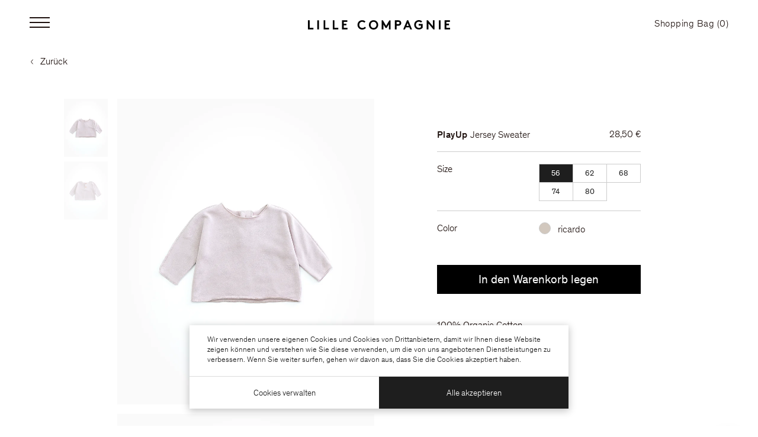

--- FILE ---
content_type: text/html; charset=utf-8
request_url: https://lillecompagnie.com/product/jersey-sweater/
body_size: 60300
content:
<!doctype html>
<html data-n-head-ssr lang="de-DE" data-n-head="%7B%22lang%22:%7B%22ssr%22:%22de-DE%22%7D%7D">
  <head >
    <meta data-n-head="ssr" data-hid="i18n-og" property="og:locale" content="de_DE"><meta data-n-head="ssr" data-hid="i18n-og-alt-en-US" property="og:locale:alternate" content="en_US"><link data-n-head="ssr" rel="icon" type="image/x-icon" href="/favicon.ico"><link data-n-head="ssr" rel="stylesheet" href="https://use.typekit.net/jqj5ddw.css"><link data-n-head="ssr" data-hid="i18n-alt-en" rel="alternate" href="/en/product/jersey-sweater/" hreflang="en"><link data-n-head="ssr" data-hid="i18n-alt-en-US" rel="alternate" href="/en/product/jersey-sweater/" hreflang="en-US"><link data-n-head="ssr" data-hid="i18n-alt-de" rel="alternate" href="/product/jersey-sweater/" hreflang="de"><link data-n-head="ssr" data-hid="i18n-alt-de-DE" rel="alternate" href="/product/jersey-sweater/" hreflang="de-DE"><link data-n-head="ssr" data-hid="i18n-xd" rel="alternate" href="/product/jersey-sweater/" hreflang="x-default"><link data-n-head="ssr" data-hid="i18n-can" rel="canonical" href="/product/jersey-sweater/"><link rel="preload" href="/_nuxt/7d5e405.js" as="script"><link rel="preload" href="/_nuxt/012a474.js" as="script"><link rel="preload" href="/_nuxt/0f49404.js" as="script"><link rel="preload" href="/_nuxt/4be65d0.js" as="script"><link rel="preload" href="/_nuxt/7efecca.js" as="script"><link rel="preload" href="/_nuxt/5697e30.js" as="script"><style data-vue-ssr-id="0e2d840f:0 4a48ca40:0 0c78769b:0 23d6897a:0 389c6084:0 03cfa8b8:0 0745eb1e:0 df4175a0:0 29ec0448:0 b1e38d24:0 d202e4f4:0 06c96157:0 9695396a:0 86063e20:0 1df56904:0 74efd470:0">/*!
 * Bootstrap v4.5.3 (https://getbootstrap.com/)
 * Copyright 2011-2020 The Bootstrap Authors
 * Copyright 2011-2020 Twitter, Inc.
 * Licensed under MIT (https://github.com/twbs/bootstrap/blob/main/LICENSE)
 */:root{--blue:#0d6efd;--indigo:#6610f2;--purple:#6f42c1;--pink:#d63384;--red:#ff3c3c;--orange:#fd7e14;--yellow:#ffc107;--green:#28a745;--teal:#20c997;--cyan:#17a2b8;--white:#fff;--gray:#6d6d6d;--gray-dark:#5b5b5b;--primary:#ff3c3c;--secondary:#6d6d6d;--success:#28a745;--info:#17a2b8;--warning:#ffc107;--danger:#ff3c3c;--light:#c8c8c8;--dark:#353535;--breakpoint-xxs:0;--breakpoint-xs:420px;--breakpoint-sm:768px;--breakpoint-md:1024px;--breakpoint-lg:1200px;--breakpoint-xl:1440px;--breakpoint-xxl:1920px;--font-family-sans-serif:-apple-system,BlinkMacSystemFont,"Segoe UI",Roboto,"Helvetica Neue",Arial,"Noto Sans",sans-serif,"Apple Color Emoji","Segoe UI Emoji","Segoe UI Symbol","Noto Color Emoji";--font-family-monospace:SFMono-Regular,Menlo,Monaco,Consolas,"Liberation Mono","Courier New",monospace}html{font-family:sans-serif;line-height:1.15;-webkit-text-size-adjust:100%;-webkit-tap-highlight-color:rgba(30,30,30,0)}article,aside,figcaption,figure,footer,header,hgroup,main,nav,section{display:block}body{margin:0;font-family:"minerva-modern",serif;font-size:1rem;font-weight:400;line-height:1.625;color:#1c0f0c;text-align:left;background-color:#fff}[tabindex="-1"]:focus:not(.focus-visible),[tabindex="-1"]:focus:not(:focus-visible){outline:0!important}hr{box-sizing:content-box;height:0;overflow:visible}h1,h2,h3,h4,h5,h6{margin-top:0;margin-bottom:.5rem}p{margin-top:0;margin-bottom:1rem}abbr[data-original-title],abbr[title]{text-decoration:underline;-webkit-text-decoration:underline dotted;text-decoration:underline dotted;cursor:help;border-bottom:0;-webkit-text-decoration-skip-ink:none;text-decoration-skip-ink:none}address{font-style:normal;line-height:inherit}address,dl,ol,ul{margin-bottom:1rem}dl,ol,ul{margin-top:0}ol ol,ol ul,ul ol,ul ul{margin-bottom:0}dt{font-weight:700}dd{margin-bottom:.5rem;margin-left:0}blockquote{margin:0 0 1rem}b,strong{font-weight:700}small{font-size:80%}sub,sup{position:relative;font-size:75%;line-height:0;vertical-align:baseline}sub{bottom:-.25em}sup{top:-.5em}a{text-decoration:none;background-color:transparent}a,a:hover{color:inherit}a:hover{text-decoration:underline}a:not([href]):not([class]),a:not([href]):not([class]):hover{color:inherit;text-decoration:none}code,kbd,pre,samp{font-family:SFMono-Regular,Menlo,Monaco,Consolas,"Liberation Mono","Courier New",monospace;font-size:1em}pre{margin-top:0;margin-bottom:1rem;overflow:auto;-ms-overflow-style:scrollbar}figure{margin:0 0 1rem}img{border-style:none}img,svg{vertical-align:middle}svg{overflow:hidden}table{border-collapse:collapse}caption{padding-top:.5rem;padding-bottom:.5rem;color:#6d6d6d;text-align:left;caption-side:bottom}th{text-align:inherit;text-align:-webkit-match-parent}label{display:inline-block;margin-bottom:.5rem}button{border-radius:0}button:focus{outline:1px dotted;outline:5px auto -webkit-focus-ring-color}button,input,optgroup,select,textarea{margin:0;font-family:inherit;font-size:inherit;line-height:inherit}button,input{overflow:visible}button,select{text-transform:none}[role=button]{cursor:pointer}select{word-wrap:normal}[type=button],[type=reset],[type=submit],button{-webkit-appearance:button}[type=button]:not(:disabled),[type=reset]:not(:disabled),[type=submit]:not(:disabled),button:not(:disabled){cursor:pointer}[type=button]::-moz-focus-inner,[type=reset]::-moz-focus-inner,[type=submit]::-moz-focus-inner,button::-moz-focus-inner{padding:0;border-style:none}input[type=checkbox],input[type=radio]{box-sizing:border-box;padding:0}textarea{overflow:auto;resize:vertical}fieldset{min-width:0;padding:0;margin:0;border:0}legend{display:block;width:100%;max-width:100%;padding:0;margin-bottom:.5rem;font-size:1.5rem;line-height:inherit;color:inherit;white-space:normal}@media (max-width:1440px){legend{font-size:calc(1.28125rem + .24306vw)}}progress{vertical-align:baseline}[type=number]::-webkit-inner-spin-button,[type=number]::-webkit-outer-spin-button{height:auto}[type=search]{outline-offset:-2px;-webkit-appearance:none}[type=search]::-webkit-search-decoration{-webkit-appearance:none}::-webkit-file-upload-button{font:inherit;-webkit-appearance:button}output{display:inline-block}summary{display:list-item;cursor:pointer}template{display:none}[hidden]{display:none!important}.h1,.h2,.h3,.h4,.h5,.h6,h1,h2,h3,h4,h5,h6{margin-bottom:.5rem;font-weight:700;line-height:1.2}.h1,h1{font-size:7.125rem}@media (max-width:1440px){.h1,h1{font-size:calc(1.98438rem + 5.71181vw)}}.h2,h2{font-size:6.125rem}@media (max-width:1440px){.h2,h2{font-size:calc(1.85938rem + 4.73958vw)}}.h3,h3{font-size:3.75rem}@media (max-width:1440px){.h3,h3{font-size:calc(1.5625rem + 2.43056vw)}}.h4,h4{font-size:1.875rem}@media (max-width:1440px){.h4,h4{font-size:calc(1.32812rem + .60764vw)}}.h5,h5{font-size:1.5rem}@media (max-width:1440px){.h5,h5{font-size:calc(1.28125rem + .24306vw)}}.h6,h6{font-size:1rem}.lead{font-size:1.25rem;font-weight:300}.display-1{font-size:6rem;font-weight:300;line-height:1.2}@media (max-width:1440px){.display-1{font-size:calc(1.84375rem + 4.61806vw)}}.display-2{font-size:5.5rem;font-weight:300;line-height:1.2}@media (max-width:1440px){.display-2{font-size:calc(1.78125rem + 4.13194vw)}}.display-3{font-size:4.5rem;font-weight:300;line-height:1.2}@media (max-width:1440px){.display-3{font-size:calc(1.65625rem + 3.15972vw)}}.display-4{font-size:3.5rem;font-weight:300;line-height:1.2}@media (max-width:1440px){.display-4{font-size:calc(1.53125rem + 2.1875vw)}}hr{margin-top:1rem;margin-bottom:1rem;border:0;border-top:1px solid rgba(30,30,30,.1)}.small,small{font-size:.875em;font-weight:400}.mark,mark{padding:.2em;background-color:#fcf8e3}.list-inline,.list-unstyled{padding-left:0;list-style:none}.list-inline-item{display:inline-block}.list-inline-item:not(:last-child){margin-right:.5rem}.initialism{font-size:90%;text-transform:uppercase}.blockquote{margin-bottom:1rem;font-size:1.25rem}.blockquote-footer{display:block;font-size:.875em;color:#6d6d6d}.blockquote-footer:before{content:"\2014\00A0"}.img-fluid,.img-thumbnail{max-width:100%;height:auto}.img-thumbnail{padding:.25rem;background-color:#fff;border:1px solid #a4a4a4;border-radius:.25rem}.figure{display:inline-block}.figure-img{margin-bottom:.5rem;line-height:1}.figure-caption{font-size:.875em;color:#6d6d6d}code{font-size:.875em;color:#d63384;word-wrap:break-word}a>code{color:inherit}kbd{padding:.2rem .4rem;font-size:.875em;color:#fff;background-color:#353535;border-radius:.2rem}kbd kbd{padding:0;font-size:100%;font-weight:700}pre{display:block;font-size:.875em;color:#353535}pre code{font-size:inherit;color:inherit;word-break:normal}.pre-scrollable{max-height:340px;overflow-y:scroll}.container,.container-fluid,.container-lg,.container-md,.container-sm,.container-xl{width:100%;padding-right:.5rem;padding-left:.5rem;margin-right:auto;margin-left:auto}@media (min-width:768px){.container,.container-sm,.container-xs{max-width:728px}}@media (min-width:1024px){.container,.container-md,.container-sm,.container-xs{max-width:900px}}@media (min-width:1200px){.container,.container-lg,.container-md,.container-sm,.container-xs{max-width:1080px}}@media (min-width:1440px){.container,.container-lg,.container-md,.container-sm,.container-xl,.container-xs{max-width:1256px}}.row{display:flex;flex-wrap:wrap;margin-right:-.5rem;margin-left:-.5rem}.no-gutters{margin-right:0;margin-left:0}.no-gutters>.col,.no-gutters>[class*=col-]{padding-right:0;padding-left:0}.col,.col-1,.col-2,.col-3,.col-4,.col-5,.col-6,.col-7,.col-8,.col-9,.col-10,.col-11,.col-12,.col-auto,.col-lg,.col-lg-1,.col-lg-2,.col-lg-3,.col-lg-4,.col-lg-5,.col-lg-6,.col-lg-7,.col-lg-8,.col-lg-9,.col-lg-10,.col-lg-11,.col-lg-12,.col-lg-auto,.col-md,.col-md-1,.col-md-2,.col-md-3,.col-md-4,.col-md-5,.col-md-6,.col-md-7,.col-md-8,.col-md-9,.col-md-10,.col-md-11,.col-md-12,.col-md-auto,.col-sm,.col-sm-1,.col-sm-2,.col-sm-3,.col-sm-4,.col-sm-5,.col-sm-6,.col-sm-7,.col-sm-8,.col-sm-9,.col-sm-10,.col-sm-11,.col-sm-12,.col-sm-auto,.col-xl,.col-xl-1,.col-xl-2,.col-xl-3,.col-xl-4,.col-xl-5,.col-xl-6,.col-xl-7,.col-xl-8,.col-xl-9,.col-xl-10,.col-xl-11,.col-xl-12,.col-xl-auto,.col-xs,.col-xs-1,.col-xs-2,.col-xs-3,.col-xs-4,.col-xs-5,.col-xs-6,.col-xs-7,.col-xs-8,.col-xs-9,.col-xs-10,.col-xs-11,.col-xs-12,.col-xs-auto,.col-xxl,.col-xxl-1,.col-xxl-2,.col-xxl-3,.col-xxl-4,.col-xxl-5,.col-xxl-6,.col-xxl-7,.col-xxl-8,.col-xxl-9,.col-xxl-10,.col-xxl-11,.col-xxl-12,.col-xxl-auto{position:relative;width:100%;padding-right:.5rem;padding-left:.5rem}.col{flex-basis:0;flex-grow:1;max-width:100%}.row-cols-1>*{flex:0 0 100%;max-width:100%}.row-cols-2>*{flex:0 0 50%;max-width:50%}.row-cols-3>*{flex:0 0 33.33333%;max-width:33.33333%}.row-cols-4>*{flex:0 0 25%;max-width:25%}.row-cols-5>*{flex:0 0 20%;max-width:20%}.row-cols-6>*{flex:0 0 16.66667%;max-width:16.66667%}.col-auto{flex:0 0 auto;width:auto;max-width:100%}.col-1{flex:0 0 8.33333%;max-width:8.33333%}.col-2{flex:0 0 16.66667%;max-width:16.66667%}.col-3{flex:0 0 25%;max-width:25%}.col-4{flex:0 0 33.33333%;max-width:33.33333%}.col-5{flex:0 0 41.66667%;max-width:41.66667%}.col-6{flex:0 0 50%;max-width:50%}.col-7{flex:0 0 58.33333%;max-width:58.33333%}.col-8{flex:0 0 66.66667%;max-width:66.66667%}.col-9{flex:0 0 75%;max-width:75%}.col-10{flex:0 0 83.33333%;max-width:83.33333%}.col-11{flex:0 0 91.66667%;max-width:91.66667%}.col-12{flex:0 0 100%;max-width:100%}.order-first{order:-1}.order-last{order:13}.order-0{order:0}.order-1{order:1}.order-2{order:2}.order-3{order:3}.order-4{order:4}.order-5{order:5}.order-6{order:6}.order-7{order:7}.order-8{order:8}.order-9{order:9}.order-10{order:10}.order-11{order:11}.order-12{order:12}.offset-1{margin-left:8.33333%}.offset-2{margin-left:16.66667%}.offset-3{margin-left:25%}.offset-4{margin-left:33.33333%}.offset-5{margin-left:41.66667%}.offset-6{margin-left:50%}.offset-7{margin-left:58.33333%}.offset-8{margin-left:66.66667%}.offset-9{margin-left:75%}.offset-10{margin-left:83.33333%}.offset-11{margin-left:91.66667%}@media (min-width:420px){.col-xs{flex-basis:0;flex-grow:1;max-width:100%}.row-cols-xs-1>*{flex:0 0 100%;max-width:100%}.row-cols-xs-2>*{flex:0 0 50%;max-width:50%}.row-cols-xs-3>*{flex:0 0 33.33333%;max-width:33.33333%}.row-cols-xs-4>*{flex:0 0 25%;max-width:25%}.row-cols-xs-5>*{flex:0 0 20%;max-width:20%}.row-cols-xs-6>*{flex:0 0 16.66667%;max-width:16.66667%}.col-xs-auto{flex:0 0 auto;width:auto;max-width:100%}.col-xs-1{flex:0 0 8.33333%;max-width:8.33333%}.col-xs-2{flex:0 0 16.66667%;max-width:16.66667%}.col-xs-3{flex:0 0 25%;max-width:25%}.col-xs-4{flex:0 0 33.33333%;max-width:33.33333%}.col-xs-5{flex:0 0 41.66667%;max-width:41.66667%}.col-xs-6{flex:0 0 50%;max-width:50%}.col-xs-7{flex:0 0 58.33333%;max-width:58.33333%}.col-xs-8{flex:0 0 66.66667%;max-width:66.66667%}.col-xs-9{flex:0 0 75%;max-width:75%}.col-xs-10{flex:0 0 83.33333%;max-width:83.33333%}.col-xs-11{flex:0 0 91.66667%;max-width:91.66667%}.col-xs-12{flex:0 0 100%;max-width:100%}.order-xs-first{order:-1}.order-xs-last{order:13}.order-xs-0{order:0}.order-xs-1{order:1}.order-xs-2{order:2}.order-xs-3{order:3}.order-xs-4{order:4}.order-xs-5{order:5}.order-xs-6{order:6}.order-xs-7{order:7}.order-xs-8{order:8}.order-xs-9{order:9}.order-xs-10{order:10}.order-xs-11{order:11}.order-xs-12{order:12}.offset-xs-0{margin-left:0}.offset-xs-1{margin-left:8.33333%}.offset-xs-2{margin-left:16.66667%}.offset-xs-3{margin-left:25%}.offset-xs-4{margin-left:33.33333%}.offset-xs-5{margin-left:41.66667%}.offset-xs-6{margin-left:50%}.offset-xs-7{margin-left:58.33333%}.offset-xs-8{margin-left:66.66667%}.offset-xs-9{margin-left:75%}.offset-xs-10{margin-left:83.33333%}.offset-xs-11{margin-left:91.66667%}}@media (min-width:768px){.col-sm{flex-basis:0;flex-grow:1;max-width:100%}.row-cols-sm-1>*{flex:0 0 100%;max-width:100%}.row-cols-sm-2>*{flex:0 0 50%;max-width:50%}.row-cols-sm-3>*{flex:0 0 33.33333%;max-width:33.33333%}.row-cols-sm-4>*{flex:0 0 25%;max-width:25%}.row-cols-sm-5>*{flex:0 0 20%;max-width:20%}.row-cols-sm-6>*{flex:0 0 16.66667%;max-width:16.66667%}.col-sm-auto{flex:0 0 auto;width:auto;max-width:100%}.col-sm-1{flex:0 0 8.33333%;max-width:8.33333%}.col-sm-2{flex:0 0 16.66667%;max-width:16.66667%}.col-sm-3{flex:0 0 25%;max-width:25%}.col-sm-4{flex:0 0 33.33333%;max-width:33.33333%}.col-sm-5{flex:0 0 41.66667%;max-width:41.66667%}.col-sm-6{flex:0 0 50%;max-width:50%}.col-sm-7{flex:0 0 58.33333%;max-width:58.33333%}.col-sm-8{flex:0 0 66.66667%;max-width:66.66667%}.col-sm-9{flex:0 0 75%;max-width:75%}.col-sm-10{flex:0 0 83.33333%;max-width:83.33333%}.col-sm-11{flex:0 0 91.66667%;max-width:91.66667%}.col-sm-12{flex:0 0 100%;max-width:100%}.order-sm-first{order:-1}.order-sm-last{order:13}.order-sm-0{order:0}.order-sm-1{order:1}.order-sm-2{order:2}.order-sm-3{order:3}.order-sm-4{order:4}.order-sm-5{order:5}.order-sm-6{order:6}.order-sm-7{order:7}.order-sm-8{order:8}.order-sm-9{order:9}.order-sm-10{order:10}.order-sm-11{order:11}.order-sm-12{order:12}.offset-sm-0{margin-left:0}.offset-sm-1{margin-left:8.33333%}.offset-sm-2{margin-left:16.66667%}.offset-sm-3{margin-left:25%}.offset-sm-4{margin-left:33.33333%}.offset-sm-5{margin-left:41.66667%}.offset-sm-6{margin-left:50%}.offset-sm-7{margin-left:58.33333%}.offset-sm-8{margin-left:66.66667%}.offset-sm-9{margin-left:75%}.offset-sm-10{margin-left:83.33333%}.offset-sm-11{margin-left:91.66667%}}@media (min-width:1024px){.col-md{flex-basis:0;flex-grow:1;max-width:100%}.row-cols-md-1>*{flex:0 0 100%;max-width:100%}.row-cols-md-2>*{flex:0 0 50%;max-width:50%}.row-cols-md-3>*{flex:0 0 33.33333%;max-width:33.33333%}.row-cols-md-4>*{flex:0 0 25%;max-width:25%}.row-cols-md-5>*{flex:0 0 20%;max-width:20%}.row-cols-md-6>*{flex:0 0 16.66667%;max-width:16.66667%}.col-md-auto{flex:0 0 auto;width:auto;max-width:100%}.col-md-1{flex:0 0 8.33333%;max-width:8.33333%}.col-md-2{flex:0 0 16.66667%;max-width:16.66667%}.col-md-3{flex:0 0 25%;max-width:25%}.col-md-4{flex:0 0 33.33333%;max-width:33.33333%}.col-md-5{flex:0 0 41.66667%;max-width:41.66667%}.col-md-6{flex:0 0 50%;max-width:50%}.col-md-7{flex:0 0 58.33333%;max-width:58.33333%}.col-md-8{flex:0 0 66.66667%;max-width:66.66667%}.col-md-9{flex:0 0 75%;max-width:75%}.col-md-10{flex:0 0 83.33333%;max-width:83.33333%}.col-md-11{flex:0 0 91.66667%;max-width:91.66667%}.col-md-12{flex:0 0 100%;max-width:100%}.order-md-first{order:-1}.order-md-last{order:13}.order-md-0{order:0}.order-md-1{order:1}.order-md-2{order:2}.order-md-3{order:3}.order-md-4{order:4}.order-md-5{order:5}.order-md-6{order:6}.order-md-7{order:7}.order-md-8{order:8}.order-md-9{order:9}.order-md-10{order:10}.order-md-11{order:11}.order-md-12{order:12}.offset-md-0{margin-left:0}.offset-md-1{margin-left:8.33333%}.offset-md-2{margin-left:16.66667%}.offset-md-3{margin-left:25%}.offset-md-4{margin-left:33.33333%}.offset-md-5{margin-left:41.66667%}.offset-md-6{margin-left:50%}.offset-md-7{margin-left:58.33333%}.offset-md-8{margin-left:66.66667%}.offset-md-9{margin-left:75%}.offset-md-10{margin-left:83.33333%}.offset-md-11{margin-left:91.66667%}}@media (min-width:1200px){.col-lg{flex-basis:0;flex-grow:1;max-width:100%}.row-cols-lg-1>*{flex:0 0 100%;max-width:100%}.row-cols-lg-2>*{flex:0 0 50%;max-width:50%}.row-cols-lg-3>*{flex:0 0 33.33333%;max-width:33.33333%}.row-cols-lg-4>*{flex:0 0 25%;max-width:25%}.row-cols-lg-5>*{flex:0 0 20%;max-width:20%}.row-cols-lg-6>*{flex:0 0 16.66667%;max-width:16.66667%}.col-lg-auto{flex:0 0 auto;width:auto;max-width:100%}.col-lg-1{flex:0 0 8.33333%;max-width:8.33333%}.col-lg-2{flex:0 0 16.66667%;max-width:16.66667%}.col-lg-3{flex:0 0 25%;max-width:25%}.col-lg-4{flex:0 0 33.33333%;max-width:33.33333%}.col-lg-5{flex:0 0 41.66667%;max-width:41.66667%}.col-lg-6{flex:0 0 50%;max-width:50%}.col-lg-7{flex:0 0 58.33333%;max-width:58.33333%}.col-lg-8{flex:0 0 66.66667%;max-width:66.66667%}.col-lg-9{flex:0 0 75%;max-width:75%}.col-lg-10{flex:0 0 83.33333%;max-width:83.33333%}.col-lg-11{flex:0 0 91.66667%;max-width:91.66667%}.col-lg-12{flex:0 0 100%;max-width:100%}.order-lg-first{order:-1}.order-lg-last{order:13}.order-lg-0{order:0}.order-lg-1{order:1}.order-lg-2{order:2}.order-lg-3{order:3}.order-lg-4{order:4}.order-lg-5{order:5}.order-lg-6{order:6}.order-lg-7{order:7}.order-lg-8{order:8}.order-lg-9{order:9}.order-lg-10{order:10}.order-lg-11{order:11}.order-lg-12{order:12}.offset-lg-0{margin-left:0}.offset-lg-1{margin-left:8.33333%}.offset-lg-2{margin-left:16.66667%}.offset-lg-3{margin-left:25%}.offset-lg-4{margin-left:33.33333%}.offset-lg-5{margin-left:41.66667%}.offset-lg-6{margin-left:50%}.offset-lg-7{margin-left:58.33333%}.offset-lg-8{margin-left:66.66667%}.offset-lg-9{margin-left:75%}.offset-lg-10{margin-left:83.33333%}.offset-lg-11{margin-left:91.66667%}}@media (min-width:1440px){.col-xl{flex-basis:0;flex-grow:1;max-width:100%}.row-cols-xl-1>*{flex:0 0 100%;max-width:100%}.row-cols-xl-2>*{flex:0 0 50%;max-width:50%}.row-cols-xl-3>*{flex:0 0 33.33333%;max-width:33.33333%}.row-cols-xl-4>*{flex:0 0 25%;max-width:25%}.row-cols-xl-5>*{flex:0 0 20%;max-width:20%}.row-cols-xl-6>*{flex:0 0 16.66667%;max-width:16.66667%}.col-xl-auto{flex:0 0 auto;width:auto;max-width:100%}.col-xl-1{flex:0 0 8.33333%;max-width:8.33333%}.col-xl-2{flex:0 0 16.66667%;max-width:16.66667%}.col-xl-3{flex:0 0 25%;max-width:25%}.col-xl-4{flex:0 0 33.33333%;max-width:33.33333%}.col-xl-5{flex:0 0 41.66667%;max-width:41.66667%}.col-xl-6{flex:0 0 50%;max-width:50%}.col-xl-7{flex:0 0 58.33333%;max-width:58.33333%}.col-xl-8{flex:0 0 66.66667%;max-width:66.66667%}.col-xl-9{flex:0 0 75%;max-width:75%}.col-xl-10{flex:0 0 83.33333%;max-width:83.33333%}.col-xl-11{flex:0 0 91.66667%;max-width:91.66667%}.col-xl-12{flex:0 0 100%;max-width:100%}.order-xl-first{order:-1}.order-xl-last{order:13}.order-xl-0{order:0}.order-xl-1{order:1}.order-xl-2{order:2}.order-xl-3{order:3}.order-xl-4{order:4}.order-xl-5{order:5}.order-xl-6{order:6}.order-xl-7{order:7}.order-xl-8{order:8}.order-xl-9{order:9}.order-xl-10{order:10}.order-xl-11{order:11}.order-xl-12{order:12}.offset-xl-0{margin-left:0}.offset-xl-1{margin-left:8.33333%}.offset-xl-2{margin-left:16.66667%}.offset-xl-3{margin-left:25%}.offset-xl-4{margin-left:33.33333%}.offset-xl-5{margin-left:41.66667%}.offset-xl-6{margin-left:50%}.offset-xl-7{margin-left:58.33333%}.offset-xl-8{margin-left:66.66667%}.offset-xl-9{margin-left:75%}.offset-xl-10{margin-left:83.33333%}.offset-xl-11{margin-left:91.66667%}}@media (min-width:1920px){.col-xxl{flex-basis:0;flex-grow:1;max-width:100%}.row-cols-xxl-1>*{flex:0 0 100%;max-width:100%}.row-cols-xxl-2>*{flex:0 0 50%;max-width:50%}.row-cols-xxl-3>*{flex:0 0 33.33333%;max-width:33.33333%}.row-cols-xxl-4>*{flex:0 0 25%;max-width:25%}.row-cols-xxl-5>*{flex:0 0 20%;max-width:20%}.row-cols-xxl-6>*{flex:0 0 16.66667%;max-width:16.66667%}.col-xxl-auto{flex:0 0 auto;width:auto;max-width:100%}.col-xxl-1{flex:0 0 8.33333%;max-width:8.33333%}.col-xxl-2{flex:0 0 16.66667%;max-width:16.66667%}.col-xxl-3{flex:0 0 25%;max-width:25%}.col-xxl-4{flex:0 0 33.33333%;max-width:33.33333%}.col-xxl-5{flex:0 0 41.66667%;max-width:41.66667%}.col-xxl-6{flex:0 0 50%;max-width:50%}.col-xxl-7{flex:0 0 58.33333%;max-width:58.33333%}.col-xxl-8{flex:0 0 66.66667%;max-width:66.66667%}.col-xxl-9{flex:0 0 75%;max-width:75%}.col-xxl-10{flex:0 0 83.33333%;max-width:83.33333%}.col-xxl-11{flex:0 0 91.66667%;max-width:91.66667%}.col-xxl-12{flex:0 0 100%;max-width:100%}.order-xxl-first{order:-1}.order-xxl-last{order:13}.order-xxl-0{order:0}.order-xxl-1{order:1}.order-xxl-2{order:2}.order-xxl-3{order:3}.order-xxl-4{order:4}.order-xxl-5{order:5}.order-xxl-6{order:6}.order-xxl-7{order:7}.order-xxl-8{order:8}.order-xxl-9{order:9}.order-xxl-10{order:10}.order-xxl-11{order:11}.order-xxl-12{order:12}.offset-xxl-0{margin-left:0}.offset-xxl-1{margin-left:8.33333%}.offset-xxl-2{margin-left:16.66667%}.offset-xxl-3{margin-left:25%}.offset-xxl-4{margin-left:33.33333%}.offset-xxl-5{margin-left:41.66667%}.offset-xxl-6{margin-left:50%}.offset-xxl-7{margin-left:58.33333%}.offset-xxl-8{margin-left:66.66667%}.offset-xxl-9{margin-left:75%}.offset-xxl-10{margin-left:83.33333%}.offset-xxl-11{margin-left:91.66667%}}.table{width:100%;margin-bottom:1rem;color:#1c0f0c}.table td,.table th{padding:.5rem;vertical-align:top;border-top:1px solid #a4a4a4}.table thead th{vertical-align:bottom;border-bottom:2px solid #a4a4a4}.table tbody+tbody{border-top:2px solid #a4a4a4}.table-sm td,.table-sm th{padding:.25rem}.table-bordered,.table-bordered td,.table-bordered th{border:1px solid #a4a4a4}.table-bordered thead td,.table-bordered thead th{border-bottom-width:2px}.table-borderless tbody+tbody,.table-borderless td,.table-borderless th,.table-borderless thead th{border:0}.table-striped tbody tr:nth-of-type(odd){background-color:rgba(30,30,30,.05)}.table-hover tbody tr:hover{color:#1c0f0c;background-color:rgba(30,30,30,.075)}.table-primary,.table-primary>td,.table-primary>th{background-color:#ffc8c8}.table-primary tbody+tbody,.table-primary td,.table-primary th,.table-primary thead th{border-color:#ff9a9a}.table-hover .table-primary:hover,.table-hover .table-primary:hover>td,.table-hover .table-primary:hover>th{background-color:#ffafaf}.table-secondary,.table-secondary>td,.table-secondary>th{background-color:#d6d6d6}.table-secondary tbody+tbody,.table-secondary td,.table-secondary th,.table-secondary thead th{border-color:#b3b3b3}.table-hover .table-secondary:hover,.table-hover .table-secondary:hover>td,.table-hover .table-secondary:hover>th{background-color:#c9c9c9}.table-success,.table-success>td,.table-success>th{background-color:#c3e6cb}.table-success tbody+tbody,.table-success td,.table-success th,.table-success thead th{border-color:#8fd19e}.table-hover .table-success:hover,.table-hover .table-success:hover>td,.table-hover .table-success:hover>th{background-color:#b1dfbb}.table-info,.table-info>td,.table-info>th{background-color:#bee5eb}.table-info tbody+tbody,.table-info td,.table-info th,.table-info thead th{border-color:#86cfda}.table-hover .table-info:hover,.table-hover .table-info:hover>td,.table-hover .table-info:hover>th{background-color:#abdde5}.table-warning,.table-warning>td,.table-warning>th{background-color:#ffeeba}.table-warning tbody+tbody,.table-warning td,.table-warning th,.table-warning thead th{border-color:#ffdf7e}.table-hover .table-warning:hover,.table-hover .table-warning:hover>td,.table-hover .table-warning:hover>th{background-color:#ffe8a1}.table-danger,.table-danger>td,.table-danger>th{background-color:#ffc8c8}.table-danger tbody+tbody,.table-danger td,.table-danger th,.table-danger thead th{border-color:#ff9a9a}.table-hover .table-danger:hover,.table-hover .table-danger:hover>td,.table-hover .table-danger:hover>th{background-color:#ffafaf}.table-light,.table-light>td,.table-light>th{background-color:#f0f0f0}.table-light tbody+tbody,.table-light td,.table-light th,.table-light thead th{border-color:#e2e2e2}.table-hover .table-light:hover,.table-hover .table-light:hover>td,.table-hover .table-light:hover>th{background-color:#e3e3e3}.table-dark,.table-dark>td,.table-dark>th{background-color:#c6c6c6}.table-dark tbody+tbody,.table-dark td,.table-dark th,.table-dark thead th{border-color:#969696}.table-hover .table-dark:hover,.table-hover .table-dark:hover>td,.table-hover .table-dark:hover>th{background-color:#b9b9b9}.table-active,.table-active>td,.table-active>th{background-color:rgba(30,30,30,.075)}.table-hover .table-active:hover,.table-hover .table-active:hover>td,.table-hover .table-active:hover>th{background-color:rgba(17,17,17,.075)}.table .thead-dark th{color:#fff;background-color:#5b5b5b;border-color:#6e6e6e}.table .thead-light th{color:#495057;background-color:#b6b6b6;border-color:#a4a4a4}.table-dark{color:#fff;background-color:#5b5b5b}.table-dark td,.table-dark th,.table-dark thead th{border-color:#6e6e6e}.table-dark.table-bordered{border:0}.table-dark.table-striped tbody tr:nth-of-type(odd){background-color:hsla(0,0%,100%,.05)}.table-dark.table-hover tbody tr:hover{color:#fff;background-color:hsla(0,0%,100%,.075)}@media (max-width:419.98px){.table-responsive-xs{display:block;width:100%;overflow-x:auto;-webkit-overflow-scrolling:touch}.table-responsive-xs>.table-bordered{border:0}}@media (max-width:767.98px){.table-responsive-sm{display:block;width:100%;overflow-x:auto;-webkit-overflow-scrolling:touch}.table-responsive-sm>.table-bordered{border:0}}@media (max-width:1023.98px){.table-responsive-md{display:block;width:100%;overflow-x:auto;-webkit-overflow-scrolling:touch}.table-responsive-md>.table-bordered{border:0}}@media (max-width:1199.98px){.table-responsive-lg{display:block;width:100%;overflow-x:auto;-webkit-overflow-scrolling:touch}.table-responsive-lg>.table-bordered{border:0}}@media (max-width:1439.98px){.table-responsive-xl{display:block;width:100%;overflow-x:auto;-webkit-overflow-scrolling:touch}.table-responsive-xl>.table-bordered{border:0}}@media (max-width:1919.98px){.table-responsive-xxl{display:block;width:100%;overflow-x:auto;-webkit-overflow-scrolling:touch}.table-responsive-xxl>.table-bordered{border:0}}.table-responsive{display:block;width:100%;overflow-x:auto;-webkit-overflow-scrolling:touch}.table-responsive>.table-bordered{border:0}.form-control{display:block;width:100%;height:add(1.625em,add(.75rem,2px,false));padding:.375rem .75rem;font-size:1rem;font-weight:400;line-height:1.625;color:#495057;background-color:#fff;background-clip:padding-box;border:1px solid #929292;border-radius:.25rem;transition:border-color .15s ease-in-out,box-shadow .15s ease-in-out}.form-control::-ms-expand{background-color:transparent;border:0}.form-control:-moz-focusring{color:transparent;text-shadow:0 0 0 #495057}.form-control:focus{color:#495057;background-color:#fff;border-color:#ffbcbc;outline:0;box-shadow:0 0 0 .2rem rgba(255,60,60,.25)}.form-control::-moz-placeholder{color:#6d6d6d;opacity:1}.form-control:-ms-input-placeholder{color:#6d6d6d;opacity:1}.form-control::placeholder{color:#6d6d6d;opacity:1}.form-control:disabled,.form-control[readonly]{background-color:#b6b6b6;opacity:1}input[type=date].form-control,input[type=datetime-local].form-control,input[type=month].form-control,input[type=time].form-control{-webkit-appearance:none;-moz-appearance:none;appearance:none}select.form-control:focus::-ms-value{color:#495057;background-color:#fff}.form-control-file,.form-control-range{display:block;width:100%}.col-form-label{padding-top:calc(.375rem + 1px);padding-bottom:calc(.375rem + 1px);margin-bottom:0;font-size:inherit;line-height:1.625}.col-form-label-lg{padding-top:calc(.5rem + 1px);padding-bottom:calc(.5rem + 1px);font-size:1.25rem;line-height:2}.col-form-label-sm{padding-top:calc(.25rem + 1px);padding-bottom:calc(.25rem + 1px);font-size:.875rem;line-height:1.25}.form-control-plaintext{display:block;width:100%;padding:.375rem 0;margin-bottom:0;font-size:1rem;line-height:1.625;color:#1c0f0c;background-color:transparent;border:solid transparent;border-width:1px 0}.form-control-plaintext.form-control-lg,.form-control-plaintext.form-control-sm{padding-right:0;padding-left:0}.form-control-sm{height:add(1.625em,add(.5rem,2px,false));padding:.25rem .5rem;font-size:.875rem;line-height:1.25;border-radius:.2rem}.form-control-lg{height:add(1.625em,add(1rem,2px,false));padding:.5rem 1rem;font-size:1.25rem;line-height:2;border-radius:.3rem}select.form-control[multiple],select.form-control[size],textarea.form-control{height:auto}.form-group{margin-bottom:1rem}.form-text{display:block;margin-top:.25rem}.form-row{display:flex;flex-wrap:wrap;margin-right:-5px;margin-left:-5px}.form-row>.col,.form-row>[class*=col-]{padding-right:5px;padding-left:5px}.form-check{position:relative;display:block;padding-left:1.25rem}.form-check-input{position:absolute;margin-top:.3rem;margin-left:-1.25rem}.form-check-input:disabled~.form-check-label,.form-check-input[disabled]~.form-check-label{color:#6d6d6d}.form-check-label{margin-bottom:0}.form-check-inline{display:inline-flex;align-items:center;padding-left:0;margin-right:.75rem}.form-check-inline .form-check-input{position:static;margin-top:0;margin-right:.3125rem;margin-left:0}.valid-feedback{display:none;width:100%;margin-top:.25rem;font-size:.875em;color:#28a745}.valid-tooltip{position:absolute;top:100%;left:0;z-index:5;display:none;max-width:100%;padding:.25rem .5rem;margin-top:.1rem;font-size:.875rem;line-height:1.625;color:#fff;background-color:rgba(40,167,69,.9);border-radius:.25rem}.is-valid~.valid-feedback,.is-valid~.valid-tooltip,.was-validated :valid~.valid-feedback,.was-validated :valid~.valid-tooltip{display:block}.form-control.is-valid,.was-validated .form-control:valid{border-color:#28a745;padding-right:add(1.625em,.75rem);background-image:url("data:image/svg+xml;charset=utf-8,%3Csvg xmlns='http://www.w3.org/2000/svg' viewBox='0 0 8 8'%3E%3Cpath fill='%2328a745' d='M2.3 6.73L.6 4.53c-.4-1.04.46-1.4 1.1-.8l1.1 1.4 3.4-3.8c.6-.63 1.6-.27 1.2.7l-4 4.6c-.43.5-.8.4-1.1.1z'/%3E%3C/svg%3E");background-repeat:no-repeat;background-position:right add(.40625em,.1875rem) center;background-size:add(.8125em,.375rem) add(.8125em,.375rem)}.form-control.is-valid:focus,.was-validated .form-control:valid:focus{border-color:#28a745;box-shadow:0 0 0 .2rem rgba(40,167,69,.25)}.was-validated textarea.form-control:valid,textarea.form-control.is-valid{padding-right:add(1.625em,.75rem);background-position:top add(.40625em,.1875rem) right add(.40625em,.1875rem)}.custom-select.is-valid,.was-validated .custom-select:valid{border-color:#28a745;padding-right:calc(.75em + 2.3125rem);background:url("data:image/svg+xml;charset=utf-8,%3Csvg xmlns='http://www.w3.org/2000/svg' width='4' height='5'%3E%3Cpath fill='%235b5b5b' d='M2 0L0 2h4zm0 5L0 3h4z'/%3E%3C/svg%3E") no-repeat right .75rem center/8px 10px,url("data:image/svg+xml;charset=utf-8,%3Csvg xmlns='http://www.w3.org/2000/svg' viewBox='0 0 8 8'%3E%3Cpath fill='%2328a745' d='M2.3 6.73L.6 4.53c-.4-1.04.46-1.4 1.1-.8l1.1 1.4 3.4-3.8c.6-.63 1.6-.27 1.2.7l-4 4.6c-.43.5-.8.4-1.1.1z'/%3E%3C/svg%3E") #fff no-repeat center right 1.75rem/add(.8125em,.375rem) add(.8125em,.375rem)}.custom-select.is-valid:focus,.was-validated .custom-select:valid:focus{border-color:#28a745;box-shadow:0 0 0 .2rem rgba(40,167,69,.25)}.form-check-input.is-valid~.form-check-label,.was-validated .form-check-input:valid~.form-check-label{color:#28a745}.form-check-input.is-valid~.valid-feedback,.form-check-input.is-valid~.valid-tooltip,.was-validated .form-check-input:valid~.valid-feedback,.was-validated .form-check-input:valid~.valid-tooltip{display:block}.custom-control-input.is-valid~.custom-control-label,.was-validated .custom-control-input:valid~.custom-control-label{color:#28a745}.custom-control-input.is-valid~.custom-control-label:before,.was-validated .custom-control-input:valid~.custom-control-label:before{border-color:#28a745}.custom-control-input.is-valid:checked~.custom-control-label:before,.was-validated .custom-control-input:valid:checked~.custom-control-label:before{border-color:#34ce57;background-color:#34ce57}.custom-control-input.is-valid:focus~.custom-control-label:before,.was-validated .custom-control-input:valid:focus~.custom-control-label:before{box-shadow:0 0 0 .2rem rgba(40,167,69,.25)}.custom-control-input.is-valid:focus:not(:checked)~.custom-control-label:before,.custom-file-input.is-valid~.custom-file-label,.was-validated .custom-control-input:valid:focus:not(:checked)~.custom-control-label:before,.was-validated .custom-file-input:valid~.custom-file-label{border-color:#28a745}.custom-file-input.is-valid:focus~.custom-file-label,.was-validated .custom-file-input:valid:focus~.custom-file-label{border-color:#28a745;box-shadow:0 0 0 .2rem rgba(40,167,69,.25)}.invalid-feedback{display:none;width:100%;margin-top:.25rem;font-size:.875em;color:#ff3c3c}.invalid-tooltip{position:absolute;top:100%;left:0;z-index:5;display:none;max-width:100%;padding:.25rem .5rem;margin-top:.1rem;font-size:.875rem;line-height:1.625;color:#fff;background-color:rgba(255,60,60,.9);border-radius:.25rem}.is-invalid~.invalid-feedback,.is-invalid~.invalid-tooltip,.was-validated :invalid~.invalid-feedback,.was-validated :invalid~.invalid-tooltip{display:block}.form-control.is-invalid,.was-validated .form-control:invalid{border-color:#ff3c3c;padding-right:add(1.625em,.75rem);background-image:url("data:image/svg+xml;charset=utf-8,%3Csvg xmlns='http://www.w3.org/2000/svg' width='12' height='12' fill='none' stroke='%23ff3c3c'%3E%3Ccircle cx='6' cy='6' r='4.5'/%3E%3Cpath stroke-linejoin='round' d='M5.8 3.6h.4L6 6.5z'/%3E%3Ccircle cx='6' cy='8.2' r='.6' fill='%23ff3c3c' stroke='none'/%3E%3C/svg%3E");background-repeat:no-repeat;background-position:right add(.40625em,.1875rem) center;background-size:add(.8125em,.375rem) add(.8125em,.375rem)}.form-control.is-invalid:focus,.was-validated .form-control:invalid:focus{border-color:#ff3c3c;box-shadow:0 0 0 .2rem rgba(255,60,60,.25)}.was-validated textarea.form-control:invalid,textarea.form-control.is-invalid{padding-right:add(1.625em,.75rem);background-position:top add(.40625em,.1875rem) right add(.40625em,.1875rem)}.custom-select.is-invalid,.was-validated .custom-select:invalid{border-color:#ff3c3c;padding-right:calc(.75em + 2.3125rem);background:url("data:image/svg+xml;charset=utf-8,%3Csvg xmlns='http://www.w3.org/2000/svg' width='4' height='5'%3E%3Cpath fill='%235b5b5b' d='M2 0L0 2h4zm0 5L0 3h4z'/%3E%3C/svg%3E") no-repeat right .75rem center/8px 10px,url("data:image/svg+xml;charset=utf-8,%3Csvg xmlns='http://www.w3.org/2000/svg' width='12' height='12' fill='none' stroke='%23ff3c3c'%3E%3Ccircle cx='6' cy='6' r='4.5'/%3E%3Cpath stroke-linejoin='round' d='M5.8 3.6h.4L6 6.5z'/%3E%3Ccircle cx='6' cy='8.2' r='.6' fill='%23ff3c3c' stroke='none'/%3E%3C/svg%3E") #fff no-repeat center right 1.75rem/add(.8125em,.375rem) add(.8125em,.375rem)}.custom-select.is-invalid:focus,.was-validated .custom-select:invalid:focus{border-color:#ff3c3c;box-shadow:0 0 0 .2rem rgba(255,60,60,.25)}.form-check-input.is-invalid~.form-check-label,.was-validated .form-check-input:invalid~.form-check-label{color:#ff3c3c}.form-check-input.is-invalid~.invalid-feedback,.form-check-input.is-invalid~.invalid-tooltip,.was-validated .form-check-input:invalid~.invalid-feedback,.was-validated .form-check-input:invalid~.invalid-tooltip{display:block}.custom-control-input.is-invalid~.custom-control-label,.was-validated .custom-control-input:invalid~.custom-control-label{color:#ff3c3c}.custom-control-input.is-invalid~.custom-control-label:before,.was-validated .custom-control-input:invalid~.custom-control-label:before{border-color:#ff3c3c}.custom-control-input.is-invalid:checked~.custom-control-label:before,.was-validated .custom-control-input:invalid:checked~.custom-control-label:before{border-color:#ff6f6f;background-color:#ff6f6f}.custom-control-input.is-invalid:focus~.custom-control-label:before,.was-validated .custom-control-input:invalid:focus~.custom-control-label:before{box-shadow:0 0 0 .2rem rgba(255,60,60,.25)}.custom-control-input.is-invalid:focus:not(:checked)~.custom-control-label:before,.custom-file-input.is-invalid~.custom-file-label,.was-validated .custom-control-input:invalid:focus:not(:checked)~.custom-control-label:before,.was-validated .custom-file-input:invalid~.custom-file-label{border-color:#ff3c3c}.custom-file-input.is-invalid:focus~.custom-file-label,.was-validated .custom-file-input:invalid:focus~.custom-file-label{border-color:#ff3c3c;box-shadow:0 0 0 .2rem rgba(255,60,60,.25)}.form-inline{display:flex;flex-flow:row wrap;align-items:center}.form-inline .form-check{width:100%}@media (min-width:768px){.form-inline label{justify-content:center}.form-inline .form-group,.form-inline label{display:flex;align-items:center;margin-bottom:0}.form-inline .form-group{flex:0 0 auto;flex-flow:row wrap}.form-inline .form-control{display:inline-block;width:auto;vertical-align:middle}.form-inline .form-control-plaintext{display:inline-block}.form-inline .custom-select,.form-inline .input-group{width:auto}.form-inline .form-check{display:flex;align-items:center;justify-content:center;width:auto;padding-left:0}.form-inline .form-check-input{position:relative;flex-shrink:0;margin-top:0;margin-right:.25rem;margin-left:0}.form-inline .custom-control{align-items:center;justify-content:center}.form-inline .custom-control-label{margin-bottom:0}}.btn{display:inline-block;font-weight:400;color:#1c0f0c;text-align:center;vertical-align:middle;-webkit-user-select:none;-moz-user-select:none;-ms-user-select:none;user-select:none;background-color:transparent;border:1px solid transparent;padding:.375rem .75rem;font-size:1rem;line-height:1.625;border-radius:.25rem;transition:color .15s ease-in-out,background-color .15s ease-in-out,border-color .15s ease-in-out,box-shadow .15s ease-in-out}.btn:hover{color:#1c0f0c;text-decoration:none}.btn.focus,.btn:focus{outline:0;box-shadow:0 0 0 .2rem rgba(255,60,60,.25)}.btn.disabled,.btn:disabled{opacity:.65}.btn:not(:disabled):not(.disabled){cursor:pointer}a.btn.disabled,fieldset:disabled a.btn{pointer-events:none}.btn-primary{color:#fff;background-color:#ff3c3c;border-color:#ff3c3c}.btn-primary.focus,.btn-primary:focus,.btn-primary:hover{color:#fff;background-color:#ff1616;border-color:#ff0909}.btn-primary.focus,.btn-primary:focus{box-shadow:0 0 0 .2rem rgba(255,89,89,.5)}.btn-primary.disabled,.btn-primary:disabled{color:#fff;background-color:#ff3c3c;border-color:#ff3c3c}.btn-primary:not(:disabled):not(.disabled).active,.btn-primary:not(:disabled):not(.disabled):active,.show>.btn-primary.dropdown-toggle{color:#fff;background-color:#ff0909;border-color:#fb0000}.btn-primary:not(:disabled):not(.disabled).active:focus,.btn-primary:not(:disabled):not(.disabled):active:focus,.show>.btn-primary.dropdown-toggle:focus{box-shadow:0 0 0 .2rem rgba(255,89,89,.5)}.btn-secondary{color:#fff;background-color:#6d6d6d;border-color:#6d6d6d}.btn-secondary.focus,.btn-secondary:focus,.btn-secondary:hover{color:#fff;background-color:#5a5a5a;border-color:#545454}.btn-secondary.focus,.btn-secondary:focus{box-shadow:0 0 0 .2rem hsla(0,0%,51.4%,.5)}.btn-secondary.disabled,.btn-secondary:disabled{color:#fff;background-color:#6d6d6d;border-color:#6d6d6d}.btn-secondary:not(:disabled):not(.disabled).active,.btn-secondary:not(:disabled):not(.disabled):active,.show>.btn-secondary.dropdown-toggle{color:#fff;background-color:#545454;border-color:#4d4d4d}.btn-secondary:not(:disabled):not(.disabled).active:focus,.btn-secondary:not(:disabled):not(.disabled):active:focus,.show>.btn-secondary.dropdown-toggle:focus{box-shadow:0 0 0 .2rem hsla(0,0%,51.4%,.5)}.btn-success{color:#fff;background-color:#28a745;border-color:#28a745}.btn-success.focus,.btn-success:focus,.btn-success:hover{color:#fff;background-color:#218838;border-color:#1e7e34}.btn-success.focus,.btn-success:focus{box-shadow:0 0 0 .2rem rgba(72,180,97,.5)}.btn-success.disabled,.btn-success:disabled{color:#fff;background-color:#28a745;border-color:#28a745}.btn-success:not(:disabled):not(.disabled).active,.btn-success:not(:disabled):not(.disabled):active,.show>.btn-success.dropdown-toggle{color:#fff;background-color:#1e7e34;border-color:#1c7430}.btn-success:not(:disabled):not(.disabled).active:focus,.btn-success:not(:disabled):not(.disabled):active:focus,.show>.btn-success.dropdown-toggle:focus{box-shadow:0 0 0 .2rem rgba(72,180,97,.5)}.btn-info{color:#fff;background-color:#17a2b8;border-color:#17a2b8}.btn-info.focus,.btn-info:focus,.btn-info:hover{color:#fff;background-color:#138496;border-color:#117a8b}.btn-info.focus,.btn-info:focus{box-shadow:0 0 0 .2rem rgba(58,176,195,.5)}.btn-info.disabled,.btn-info:disabled{color:#fff;background-color:#17a2b8;border-color:#17a2b8}.btn-info:not(:disabled):not(.disabled).active,.btn-info:not(:disabled):not(.disabled):active,.show>.btn-info.dropdown-toggle{color:#fff;background-color:#117a8b;border-color:#10707f}.btn-info:not(:disabled):not(.disabled).active:focus,.btn-info:not(:disabled):not(.disabled):active:focus,.show>.btn-info.dropdown-toggle:focus{box-shadow:0 0 0 .2rem rgba(58,176,195,.5)}.btn-warning{color:#353535;background-color:#ffc107;border-color:#ffc107}.btn-warning.focus,.btn-warning:focus,.btn-warning:hover{color:#353535;background-color:#e0a800;border-color:#d39e00}.btn-warning.focus,.btn-warning:focus{box-shadow:0 0 0 .2rem rgba(225,172,14,.5)}.btn-warning.disabled,.btn-warning:disabled{color:#353535;background-color:#ffc107;border-color:#ffc107}.btn-warning:not(:disabled):not(.disabled).active,.btn-warning:not(:disabled):not(.disabled):active,.show>.btn-warning.dropdown-toggle{color:#353535;background-color:#d39e00;border-color:#c69500}.btn-warning:not(:disabled):not(.disabled).active:focus,.btn-warning:not(:disabled):not(.disabled):active:focus,.show>.btn-warning.dropdown-toggle:focus{box-shadow:0 0 0 .2rem rgba(225,172,14,.5)}.btn-danger{color:#fff;background-color:#ff3c3c;border-color:#ff3c3c}.btn-danger.focus,.btn-danger:focus,.btn-danger:hover{color:#fff;background-color:#ff1616;border-color:#ff0909}.btn-danger.focus,.btn-danger:focus{box-shadow:0 0 0 .2rem rgba(255,89,89,.5)}.btn-danger.disabled,.btn-danger:disabled{color:#fff;background-color:#ff3c3c;border-color:#ff3c3c}.btn-danger:not(:disabled):not(.disabled).active,.btn-danger:not(:disabled):not(.disabled):active,.show>.btn-danger.dropdown-toggle{color:#fff;background-color:#ff0909;border-color:#fb0000}.btn-danger:not(:disabled):not(.disabled).active:focus,.btn-danger:not(:disabled):not(.disabled):active:focus,.show>.btn-danger.dropdown-toggle:focus{box-shadow:0 0 0 .2rem rgba(255,89,89,.5)}.btn-light{color:#353535;background-color:#c8c8c8;border-color:#c8c8c8}.btn-light.focus,.btn-light:focus,.btn-light:hover{color:#353535;background-color:#b5b5b5;border-color:#afafaf}.btn-light.focus,.btn-light:focus{box-shadow:0 0 0 .2rem hsla(0,0%,69.8%,.5)}.btn-light.disabled,.btn-light:disabled{color:#353535;background-color:#c8c8c8;border-color:#c8c8c8}.btn-light:not(:disabled):not(.disabled).active,.btn-light:not(:disabled):not(.disabled):active,.show>.btn-light.dropdown-toggle{color:#353535;background-color:#afafaf;border-color:#a8a8a8}.btn-light:not(:disabled):not(.disabled).active:focus,.btn-light:not(:disabled):not(.disabled):active:focus,.show>.btn-light.dropdown-toggle:focus{box-shadow:0 0 0 .2rem hsla(0,0%,69.8%,.5)}.btn-dark{color:#fff;background-color:#353535;border-color:#353535}.btn-dark.focus,.btn-dark:focus,.btn-dark:hover{color:#fff;background-color:#222;border-color:#1c1c1c}.btn-dark.focus,.btn-dark:focus{box-shadow:0 0 0 .2rem rgba(83,83,83,.5)}.btn-dark.disabled,.btn-dark:disabled{color:#fff;background-color:#353535;border-color:#353535}.btn-dark:not(:disabled):not(.disabled).active,.btn-dark:not(:disabled):not(.disabled):active,.show>.btn-dark.dropdown-toggle{color:#fff;background-color:#1c1c1c;border-color:#151515}.btn-dark:not(:disabled):not(.disabled).active:focus,.btn-dark:not(:disabled):not(.disabled):active:focus,.show>.btn-dark.dropdown-toggle:focus{box-shadow:0 0 0 .2rem rgba(83,83,83,.5)}.btn-outline-primary{color:#ff3c3c;border-color:#ff3c3c}.btn-outline-primary:hover{color:#fff;background-color:#ff3c3c;border-color:#ff3c3c}.btn-outline-primary.focus,.btn-outline-primary:focus{box-shadow:0 0 0 .2rem rgba(255,60,60,.5)}.btn-outline-primary.disabled,.btn-outline-primary:disabled{color:#ff3c3c;background-color:transparent}.btn-outline-primary:not(:disabled):not(.disabled).active,.btn-outline-primary:not(:disabled):not(.disabled):active,.show>.btn-outline-primary.dropdown-toggle{color:#fff;background-color:#ff3c3c;border-color:#ff3c3c}.btn-outline-primary:not(:disabled):not(.disabled).active:focus,.btn-outline-primary:not(:disabled):not(.disabled):active:focus,.show>.btn-outline-primary.dropdown-toggle:focus{box-shadow:0 0 0 .2rem rgba(255,60,60,.5)}.btn-outline-secondary{color:#6d6d6d;border-color:#6d6d6d}.btn-outline-secondary:hover{color:#fff;background-color:#6d6d6d;border-color:#6d6d6d}.btn-outline-secondary.focus,.btn-outline-secondary:focus{box-shadow:0 0 0 .2rem hsla(0,0%,42.7%,.5)}.btn-outline-secondary.disabled,.btn-outline-secondary:disabled{color:#6d6d6d;background-color:transparent}.btn-outline-secondary:not(:disabled):not(.disabled).active,.btn-outline-secondary:not(:disabled):not(.disabled):active,.show>.btn-outline-secondary.dropdown-toggle{color:#fff;background-color:#6d6d6d;border-color:#6d6d6d}.btn-outline-secondary:not(:disabled):not(.disabled).active:focus,.btn-outline-secondary:not(:disabled):not(.disabled):active:focus,.show>.btn-outline-secondary.dropdown-toggle:focus{box-shadow:0 0 0 .2rem hsla(0,0%,42.7%,.5)}.btn-outline-success{color:#28a745;border-color:#28a745}.btn-outline-success:hover{color:#fff;background-color:#28a745;border-color:#28a745}.btn-outline-success.focus,.btn-outline-success:focus{box-shadow:0 0 0 .2rem rgba(40,167,69,.5)}.btn-outline-success.disabled,.btn-outline-success:disabled{color:#28a745;background-color:transparent}.btn-outline-success:not(:disabled):not(.disabled).active,.btn-outline-success:not(:disabled):not(.disabled):active,.show>.btn-outline-success.dropdown-toggle{color:#fff;background-color:#28a745;border-color:#28a745}.btn-outline-success:not(:disabled):not(.disabled).active:focus,.btn-outline-success:not(:disabled):not(.disabled):active:focus,.show>.btn-outline-success.dropdown-toggle:focus{box-shadow:0 0 0 .2rem rgba(40,167,69,.5)}.btn-outline-info{color:#17a2b8;border-color:#17a2b8}.btn-outline-info:hover{color:#fff;background-color:#17a2b8;border-color:#17a2b8}.btn-outline-info.focus,.btn-outline-info:focus{box-shadow:0 0 0 .2rem rgba(23,162,184,.5)}.btn-outline-info.disabled,.btn-outline-info:disabled{color:#17a2b8;background-color:transparent}.btn-outline-info:not(:disabled):not(.disabled).active,.btn-outline-info:not(:disabled):not(.disabled):active,.show>.btn-outline-info.dropdown-toggle{color:#fff;background-color:#17a2b8;border-color:#17a2b8}.btn-outline-info:not(:disabled):not(.disabled).active:focus,.btn-outline-info:not(:disabled):not(.disabled):active:focus,.show>.btn-outline-info.dropdown-toggle:focus{box-shadow:0 0 0 .2rem rgba(23,162,184,.5)}.btn-outline-warning{color:#ffc107;border-color:#ffc107}.btn-outline-warning:hover{color:#353535;background-color:#ffc107;border-color:#ffc107}.btn-outline-warning.focus,.btn-outline-warning:focus{box-shadow:0 0 0 .2rem rgba(255,193,7,.5)}.btn-outline-warning.disabled,.btn-outline-warning:disabled{color:#ffc107;background-color:transparent}.btn-outline-warning:not(:disabled):not(.disabled).active,.btn-outline-warning:not(:disabled):not(.disabled):active,.show>.btn-outline-warning.dropdown-toggle{color:#353535;background-color:#ffc107;border-color:#ffc107}.btn-outline-warning:not(:disabled):not(.disabled).active:focus,.btn-outline-warning:not(:disabled):not(.disabled):active:focus,.show>.btn-outline-warning.dropdown-toggle:focus{box-shadow:0 0 0 .2rem rgba(255,193,7,.5)}.btn-outline-danger{color:#ff3c3c;border-color:#ff3c3c}.btn-outline-danger:hover{color:#fff;background-color:#ff3c3c;border-color:#ff3c3c}.btn-outline-danger.focus,.btn-outline-danger:focus{box-shadow:0 0 0 .2rem rgba(255,60,60,.5)}.btn-outline-danger.disabled,.btn-outline-danger:disabled{color:#ff3c3c;background-color:transparent}.btn-outline-danger:not(:disabled):not(.disabled).active,.btn-outline-danger:not(:disabled):not(.disabled):active,.show>.btn-outline-danger.dropdown-toggle{color:#fff;background-color:#ff3c3c;border-color:#ff3c3c}.btn-outline-danger:not(:disabled):not(.disabled).active:focus,.btn-outline-danger:not(:disabled):not(.disabled):active:focus,.show>.btn-outline-danger.dropdown-toggle:focus{box-shadow:0 0 0 .2rem rgba(255,60,60,.5)}.btn-outline-light{color:#c8c8c8;border-color:#c8c8c8}.btn-outline-light:hover{color:#353535;background-color:#c8c8c8;border-color:#c8c8c8}.btn-outline-light.focus,.btn-outline-light:focus{box-shadow:0 0 0 .2rem hsla(0,0%,78.4%,.5)}.btn-outline-light.disabled,.btn-outline-light:disabled{color:#c8c8c8;background-color:transparent}.btn-outline-light:not(:disabled):not(.disabled).active,.btn-outline-light:not(:disabled):not(.disabled):active,.show>.btn-outline-light.dropdown-toggle{color:#353535;background-color:#c8c8c8;border-color:#c8c8c8}.btn-outline-light:not(:disabled):not(.disabled).active:focus,.btn-outline-light:not(:disabled):not(.disabled):active:focus,.show>.btn-outline-light.dropdown-toggle:focus{box-shadow:0 0 0 .2rem hsla(0,0%,78.4%,.5)}.btn-outline-dark{color:#353535;border-color:#353535}.btn-outline-dark:hover{color:#fff;background-color:#353535;border-color:#353535}.btn-outline-dark.focus,.btn-outline-dark:focus{box-shadow:0 0 0 .2rem rgba(53,53,53,.5)}.btn-outline-dark.disabled,.btn-outline-dark:disabled{color:#353535;background-color:transparent}.btn-outline-dark:not(:disabled):not(.disabled).active,.btn-outline-dark:not(:disabled):not(.disabled):active,.show>.btn-outline-dark.dropdown-toggle{color:#fff;background-color:#353535;border-color:#353535}.btn-outline-dark:not(:disabled):not(.disabled).active:focus,.btn-outline-dark:not(:disabled):not(.disabled):active:focus,.show>.btn-outline-dark.dropdown-toggle:focus{box-shadow:0 0 0 .2rem rgba(53,53,53,.5)}.btn-link{font-weight:400;color:inherit;text-decoration:none}.btn-link:hover{color:inherit}.btn-link.focus,.btn-link:focus,.btn-link:hover{text-decoration:underline}.btn-link.disabled,.btn-link:disabled{color:#6d6d6d;pointer-events:none}.btn-group-lg>.btn,.btn-lg{padding:.5rem 1rem;font-size:1.25rem;line-height:2;border-radius:.3rem}.btn-group-sm>.btn,.btn-sm{padding:.25rem .5rem;font-size:.875rem;line-height:1.25;border-radius:.2rem}.btn-block{display:block;width:100%}.btn-block+.btn-block{margin-top:.5rem}input[type=button].btn-block,input[type=reset].btn-block,input[type=submit].btn-block{width:100%}.fade{transition:opacity .15s linear}.fade:not(.show){opacity:0}.collapse:not(.show){display:none}.collapsing{height:0;overflow:hidden;transition:height .35s ease}.collapsing,.dropdown,.dropleft,.dropright,.dropup{position:relative}.dropdown-toggle{white-space:nowrap}.dropdown-toggle:after{display:inline-block;margin-left:.255em;vertical-align:.255em;content:"";border-top:.3em solid;border-right:.3em solid transparent;border-bottom:0;border-left:.3em solid transparent}.dropdown-toggle:empty:after{margin-left:0}.dropdown-menu{position:absolute;top:100%;left:0;z-index:1000;display:none;float:left;min-width:10rem;padding:.5rem 0;margin:.125rem 0 0;font-size:1rem;color:#1c0f0c;text-align:left;list-style:none;background-color:#fff;background-clip:padding-box;border:1px solid rgba(30,30,30,.15);border-radius:.25rem}.dropdown-menu-left{right:auto;left:0}.dropdown-menu-right{right:0;left:auto}@media (min-width:420px){.dropdown-menu-xs-left{right:auto;left:0}.dropdown-menu-xs-right{right:0;left:auto}}@media (min-width:768px){.dropdown-menu-sm-left{right:auto;left:0}.dropdown-menu-sm-right{right:0;left:auto}}@media (min-width:1024px){.dropdown-menu-md-left{right:auto;left:0}.dropdown-menu-md-right{right:0;left:auto}}@media (min-width:1200px){.dropdown-menu-lg-left{right:auto;left:0}.dropdown-menu-lg-right{right:0;left:auto}}@media (min-width:1440px){.dropdown-menu-xl-left{right:auto;left:0}.dropdown-menu-xl-right{right:0;left:auto}}@media (min-width:1920px){.dropdown-menu-xxl-left{right:auto;left:0}.dropdown-menu-xxl-right{right:0;left:auto}}.dropup .dropdown-menu{top:auto;bottom:100%;margin-top:0;margin-bottom:.125rem}.dropup .dropdown-toggle:after{display:inline-block;margin-left:.255em;vertical-align:.255em;content:"";border-top:0;border-right:.3em solid transparent;border-bottom:.3em solid;border-left:.3em solid transparent}.dropup .dropdown-toggle:empty:after{margin-left:0}.dropright .dropdown-menu{top:0;right:auto;left:100%;margin-top:0;margin-left:.125rem}.dropright .dropdown-toggle:after{display:inline-block;margin-left:.255em;vertical-align:.255em;content:"";border-top:.3em solid transparent;border-right:0;border-bottom:.3em solid transparent;border-left:.3em solid}.dropright .dropdown-toggle:empty:after{margin-left:0}.dropright .dropdown-toggle:after{vertical-align:0}.dropleft .dropdown-menu{top:0;right:100%;left:auto;margin-top:0;margin-right:.125rem}.dropleft .dropdown-toggle:after{display:inline-block;margin-left:.255em;vertical-align:.255em;content:"";display:none}.dropleft .dropdown-toggle:before{display:inline-block;margin-right:.255em;vertical-align:.255em;content:"";border-top:.3em solid transparent;border-right:.3em solid;border-bottom:.3em solid transparent}.dropleft .dropdown-toggle:empty:after{margin-left:0}.dropleft .dropdown-toggle:before{vertical-align:0}.dropdown-menu[x-placement^=bottom],.dropdown-menu[x-placement^=left],.dropdown-menu[x-placement^=right],.dropdown-menu[x-placement^=top]{right:auto;bottom:auto}.dropdown-divider{height:0;margin:.5rem 0;overflow:hidden;border-top:1px solid #b6b6b6}.dropdown-item{display:block;width:100%;padding:.25rem 1.5rem;clear:both;font-weight:400;color:#353535;text-align:inherit;white-space:nowrap;background-color:transparent;border:0}.dropdown-item:focus,.dropdown-item:hover{color:#282828;text-decoration:none;background-color:#c8c8c8}.dropdown-item.active,.dropdown-item:active{color:#fff;text-decoration:none;background-color:#ff3c3c}.dropdown-item.disabled,.dropdown-item:disabled{color:#6d6d6d;pointer-events:none;background-color:transparent}.dropdown-menu.show{display:block}.dropdown-header{display:block;padding:.5rem 1.5rem;margin-bottom:0;font-size:.875rem;color:#6d6d6d;white-space:nowrap}.dropdown-item-text{display:block;padding:.25rem 1.5rem;color:#353535}.btn-group,.btn-group-vertical{position:relative;display:inline-flex;vertical-align:middle}.btn-group-vertical>.btn,.btn-group>.btn{position:relative;flex:1 1 auto}.btn-group-vertical>.btn.active,.btn-group-vertical>.btn:active,.btn-group-vertical>.btn:focus,.btn-group-vertical>.btn:hover,.btn-group>.btn.active,.btn-group>.btn:active,.btn-group>.btn:focus,.btn-group>.btn:hover{z-index:1}.btn-toolbar{display:flex;flex-wrap:wrap;justify-content:flex-start}.btn-toolbar .input-group{width:auto}.btn-group>.btn-group:not(:first-child),.btn-group>.btn:not(:first-child){margin-left:-1px}.btn-group>.btn-group:not(:last-child)>.btn,.btn-group>.btn:not(:last-child):not(.dropdown-toggle){border-top-right-radius:0;border-bottom-right-radius:0}.btn-group>.btn-group:not(:first-child)>.btn,.btn-group>.btn:not(:first-child){border-top-left-radius:0;border-bottom-left-radius:0}.dropdown-toggle-split{padding-right:.5625rem;padding-left:.5625rem}.dropdown-toggle-split:after,.dropright .dropdown-toggle-split:after,.dropup .dropdown-toggle-split:after{margin-left:0}.dropleft .dropdown-toggle-split:before{margin-right:0}.btn-group-sm>.btn+.dropdown-toggle-split,.btn-sm+.dropdown-toggle-split{padding-right:.375rem;padding-left:.375rem}.btn-group-lg>.btn+.dropdown-toggle-split,.btn-lg+.dropdown-toggle-split{padding-right:.75rem;padding-left:.75rem}.btn-group-vertical{flex-direction:column;align-items:flex-start;justify-content:center}.btn-group-vertical>.btn,.btn-group-vertical>.btn-group{width:100%}.btn-group-vertical>.btn-group:not(:first-child),.btn-group-vertical>.btn:not(:first-child){margin-top:-1px}.btn-group-vertical>.btn-group:not(:last-child)>.btn,.btn-group-vertical>.btn:not(:last-child):not(.dropdown-toggle){border-bottom-right-radius:0;border-bottom-left-radius:0}.btn-group-vertical>.btn-group:not(:first-child)>.btn,.btn-group-vertical>.btn:not(:first-child){border-top-left-radius:0;border-top-right-radius:0}.btn-group-toggle>.btn,.btn-group-toggle>.btn-group>.btn{margin-bottom:0}.btn-group-toggle>.btn-group>.btn input[type=checkbox],.btn-group-toggle>.btn-group>.btn input[type=radio],.btn-group-toggle>.btn input[type=checkbox],.btn-group-toggle>.btn input[type=radio]{position:absolute;clip:rect(0,0,0,0);pointer-events:none}.input-group{position:relative;display:flex;flex-wrap:wrap;align-items:stretch;width:100%}.input-group>.custom-file,.input-group>.custom-select,.input-group>.form-control,.input-group>.form-control-plaintext{position:relative;flex:1 1 auto;width:1%;min-width:0;margin-bottom:0}.input-group>.custom-file+.custom-file,.input-group>.custom-file+.custom-select,.input-group>.custom-file+.form-control,.input-group>.custom-select+.custom-file,.input-group>.custom-select+.custom-select,.input-group>.custom-select+.form-control,.input-group>.form-control+.custom-file,.input-group>.form-control+.custom-select,.input-group>.form-control+.form-control,.input-group>.form-control-plaintext+.custom-file,.input-group>.form-control-plaintext+.custom-select,.input-group>.form-control-plaintext+.form-control{margin-left:-1px}.input-group>.custom-file .custom-file-input:focus~.custom-file-label,.input-group>.custom-select:focus,.input-group>.form-control:focus{z-index:3}.input-group>.custom-file .custom-file-input:focus{z-index:4}.input-group>.custom-select:not(:last-child),.input-group>.form-control:not(:last-child){border-top-right-radius:0;border-bottom-right-radius:0}.input-group>.custom-select:not(:first-child),.input-group>.form-control:not(:first-child){border-top-left-radius:0;border-bottom-left-radius:0}.input-group>.custom-file{display:flex;align-items:center}.input-group>.custom-file:not(:last-child) .custom-file-label,.input-group>.custom-file:not(:last-child) .custom-file-label:after{border-top-right-radius:0;border-bottom-right-radius:0}.input-group>.custom-file:not(:first-child) .custom-file-label{border-top-left-radius:0;border-bottom-left-radius:0}.input-group-append,.input-group-prepend{display:flex}.input-group-append .btn,.input-group-prepend .btn{position:relative;z-index:2}.input-group-append .btn:focus,.input-group-prepend .btn:focus{z-index:3}.input-group-append .btn+.btn,.input-group-append .btn+.input-group-text,.input-group-append .input-group-text+.btn,.input-group-append .input-group-text+.input-group-text,.input-group-prepend .btn+.btn,.input-group-prepend .btn+.input-group-text,.input-group-prepend .input-group-text+.btn,.input-group-prepend .input-group-text+.input-group-text{margin-left:-1px}.input-group-prepend{margin-right:-1px}.input-group-append{margin-left:-1px}.input-group-text{display:flex;align-items:center;padding:.375rem .75rem;margin-bottom:0;font-size:1rem;font-weight:400;line-height:1.625;color:#495057;text-align:center;white-space:nowrap;background-color:#b6b6b6;border:1px solid #929292;border-radius:.25rem}.input-group-text input[type=checkbox],.input-group-text input[type=radio]{margin-top:0}.input-group-lg>.custom-select,.input-group-lg>.form-control:not(textarea){height:add(1.625em,add(1rem,2px,false))}.input-group-lg>.custom-select,.input-group-lg>.form-control,.input-group-lg>.input-group-append>.btn,.input-group-lg>.input-group-append>.input-group-text,.input-group-lg>.input-group-prepend>.btn,.input-group-lg>.input-group-prepend>.input-group-text{padding:.5rem 1rem;font-size:1.25rem;line-height:2;border-radius:.3rem}.input-group-sm>.custom-select,.input-group-sm>.form-control:not(textarea){height:add(1.625em,add(.5rem,2px,false))}.input-group-sm>.custom-select,.input-group-sm>.form-control,.input-group-sm>.input-group-append>.btn,.input-group-sm>.input-group-append>.input-group-text,.input-group-sm>.input-group-prepend>.btn,.input-group-sm>.input-group-prepend>.input-group-text{padding:.25rem .5rem;font-size:.875rem;line-height:1.25;border-radius:.2rem}.input-group-lg>.custom-select,.input-group-sm>.custom-select{padding-right:1.75rem}.input-group>.input-group-append:last-child>.btn:not(:last-child):not(.dropdown-toggle),.input-group>.input-group-append:last-child>.input-group-text:not(:last-child),.input-group>.input-group-append:not(:last-child)>.btn,.input-group>.input-group-append:not(:last-child)>.input-group-text,.input-group>.input-group-prepend>.btn,.input-group>.input-group-prepend>.input-group-text{border-top-right-radius:0;border-bottom-right-radius:0}.input-group>.input-group-append>.btn,.input-group>.input-group-append>.input-group-text,.input-group>.input-group-prepend:first-child>.btn:not(:first-child),.input-group>.input-group-prepend:first-child>.input-group-text:not(:first-child),.input-group>.input-group-prepend:not(:first-child)>.btn,.input-group>.input-group-prepend:not(:first-child)>.input-group-text{border-top-left-radius:0;border-bottom-left-radius:0}.custom-control{position:relative;z-index:1;display:block;min-height:1.625rem;padding-left:1.5rem;-webkit-print-color-adjust:exact;color-adjust:exact}.custom-control-inline{display:inline-flex;margin-right:1rem}.custom-control-input{position:absolute;left:0;z-index:-1;width:1rem;height:1.3125rem;opacity:0}.custom-control-input:checked~.custom-control-label:before{color:#fff;border-color:#ff3c3c;background-color:#ff3c3c}.custom-control-input:focus~.custom-control-label:before{box-shadow:0 0 0 .2rem rgba(255,60,60,.25)}.custom-control-input:focus:not(:checked)~.custom-control-label:before{border-color:#ffbcbc}.custom-control-input:not(:disabled):active~.custom-control-label:before{color:#fff;background-color:#ffefef;border-color:#ffefef}.custom-control-input:disabled~.custom-control-label,.custom-control-input[disabled]~.custom-control-label{color:#6d6d6d}.custom-control-input:disabled~.custom-control-label:before,.custom-control-input[disabled]~.custom-control-label:before{background-color:#b6b6b6}.custom-control-label{position:relative;margin-bottom:0;vertical-align:top}.custom-control-label:before{pointer-events:none;background-color:#fff;border:1px solid grey}.custom-control-label:after,.custom-control-label:before{position:absolute;top:.3125rem;left:-1.5rem;display:block;width:1rem;height:1rem;content:""}.custom-control-label:after{background:no-repeat 50%/50% 50%}.custom-checkbox .custom-control-label:before{border-radius:.25rem}.custom-checkbox .custom-control-input:checked~.custom-control-label:after{background-image:url("data:image/svg+xml;charset=utf-8,%3Csvg xmlns='http://www.w3.org/2000/svg' width='8' height='8'%3E%3Cpath fill='%23fff' d='M6.564.75l-3.59 3.612-1.538-1.55L0 4.26l2.974 2.99L8 2.193z'/%3E%3C/svg%3E")}.custom-checkbox .custom-control-input:indeterminate~.custom-control-label:before{border-color:#ff3c3c;background-color:#ff3c3c}.custom-checkbox .custom-control-input:indeterminate~.custom-control-label:after{background-image:url("data:image/svg+xml;charset=utf-8,%3Csvg xmlns='http://www.w3.org/2000/svg' width='4' height='4'%3E%3Cpath stroke='%23fff' d='M0 2h4'/%3E%3C/svg%3E")}.custom-checkbox .custom-control-input:disabled:checked~.custom-control-label:before{background-color:rgba(255,60,60,.5)}.custom-checkbox .custom-control-input:disabled:indeterminate~.custom-control-label:before{background-color:rgba(255,60,60,.5)}.custom-radio .custom-control-label:before{border-radius:50%}.custom-radio .custom-control-input:checked~.custom-control-label:after{background-image:url("data:image/svg+xml;charset=utf-8,%3Csvg xmlns='http://www.w3.org/2000/svg' width='12' height='12' viewBox='-4 -4 8 8'%3E%3Ccircle r='3' fill='%23fff'/%3E%3C/svg%3E")}.custom-radio .custom-control-input:disabled:checked~.custom-control-label:before{background-color:rgba(255,60,60,.5)}.custom-switch{padding-left:2.25rem}.custom-switch .custom-control-label:before{left:-2.25rem;width:1.75rem;pointer-events:all;border-radius:.5rem}.custom-switch .custom-control-label:after{top:calc(.3125rem + 2px);left:calc(-2.25rem + 2px);width:calc(1rem - 4px);height:calc(1rem - 4px);background-color:grey;border-radius:.5rem;transition:transform .15s ease-in-out,background-color .15s ease-in-out,border-color .15s ease-in-out,box-shadow .15s ease-in-out}.custom-switch .custom-control-input:checked~.custom-control-label:after{background-color:#fff;transform:translateX(.75rem)}.custom-switch .custom-control-input:disabled:checked~.custom-control-label:before{background-color:rgba(255,60,60,.5)}.custom-select{display:inline-block;width:100%;height:add(1.625em,add(.75rem,2px,false));padding:.375rem 1.75rem .375rem .75rem;font-size:1rem;font-weight:400;line-height:1.625;color:#495057;vertical-align:middle;background:#fff url("data:image/svg+xml;charset=utf-8,%3Csvg xmlns='http://www.w3.org/2000/svg' width='4' height='5'%3E%3Cpath fill='%235b5b5b' d='M2 0L0 2h4zm0 5L0 3h4z'/%3E%3C/svg%3E") no-repeat right .75rem center/8px 10px;border:1px solid #929292;border-radius:.25rem;-webkit-appearance:none;-moz-appearance:none;appearance:none}.custom-select:focus{border-color:#ffbcbc;outline:0;box-shadow:0 0 0 .2rem rgba(255,60,60,.25)}.custom-select:focus::-ms-value{color:#495057;background-color:#fff}.custom-select[multiple],.custom-select[size]:not([size="1"]){height:auto;padding-right:.75rem;background-image:none}.custom-select:disabled{color:#6d6d6d;background-color:#b6b6b6}.custom-select::-ms-expand{display:none}.custom-select:-moz-focusring{color:transparent;text-shadow:0 0 0 #495057}.custom-select-sm{height:add(1.625em,add(.5rem,2px,false));padding-top:.25rem;padding-bottom:.25rem;padding-left:.5rem;font-size:.875rem}.custom-select-lg{height:add(1.625em,add(1rem,2px,false));padding-top:.5rem;padding-bottom:.5rem;padding-left:1rem;font-size:1.25rem}.custom-file{display:inline-block;margin-bottom:0}.custom-file,.custom-file-input{position:relative;width:100%;height:add(1.625em,add(.75rem,2px,false))}.custom-file-input{z-index:2;margin:0;opacity:0}.custom-file-input:focus~.custom-file-label{border-color:#ffbcbc;box-shadow:0 0 0 .2rem rgba(255,60,60,.25)}.custom-file-input:disabled~.custom-file-label,.custom-file-input[disabled]~.custom-file-label{background-color:#b6b6b6}.custom-file-input:lang(en)~.custom-file-label:after{content:"Browse"}.custom-file-input~.custom-file-label[data-browse]:after{content:attr(data-browse)}.custom-file-label{left:0;z-index:1;height:add(1.625em,add(.75rem,2px,false));font-weight:400;background-color:#fff;border:1px solid #929292;border-radius:.25rem}.custom-file-label,.custom-file-label:after{position:absolute;top:0;right:0;padding:.375rem .75rem;line-height:1.625;color:#495057}.custom-file-label:after{bottom:0;z-index:3;display:block;height:add(1.625em,.75rem);content:"Browse";background-color:#b6b6b6;border-left:inherit;border-radius:0 .25rem .25rem 0}.custom-range{width:100%;height:1.4rem;padding:0;background-color:transparent;-webkit-appearance:none;-moz-appearance:none;appearance:none}.custom-range:focus{outline:none}.custom-range:focus::-webkit-slider-thumb{box-shadow:0 0 0 1px #fff,0 0 0 .2rem rgba(255,60,60,.25)}.custom-range:focus::-moz-range-thumb{box-shadow:0 0 0 1px #fff,0 0 0 .2rem rgba(255,60,60,.25)}.custom-range:focus::-ms-thumb{box-shadow:0 0 0 1px #fff,0 0 0 .2rem rgba(255,60,60,.25)}.custom-range::-moz-focus-outer{border:0}.custom-range::-webkit-slider-thumb{width:1rem;height:1rem;margin-top:-.25rem;background-color:#ff3c3c;border:0;border-radius:1rem;-webkit-transition:background-color .15s ease-in-out,border-color .15s ease-in-out,box-shadow .15s ease-in-out;transition:background-color .15s ease-in-out,border-color .15s ease-in-out,box-shadow .15s ease-in-out;-webkit-appearance:none;appearance:none}.custom-range::-webkit-slider-thumb:active{background-color:#ffefef}.custom-range::-webkit-slider-runnable-track{width:100%;height:.5rem;color:transparent;cursor:pointer;background-color:#a4a4a4;border-color:transparent;border-radius:1rem}.custom-range::-moz-range-thumb{width:1rem;height:1rem;background-color:#ff3c3c;border:0;border-radius:1rem;-moz-transition:background-color .15s ease-in-out,border-color .15s ease-in-out,box-shadow .15s ease-in-out;transition:background-color .15s ease-in-out,border-color .15s ease-in-out,box-shadow .15s ease-in-out;-moz-appearance:none;appearance:none}.custom-range::-moz-range-thumb:active{background-color:#ffefef}.custom-range::-moz-range-track{width:100%;height:.5rem;color:transparent;cursor:pointer;background-color:#a4a4a4;border-color:transparent;border-radius:1rem}.custom-range::-ms-thumb{width:1rem;height:1rem;margin-top:0;margin-right:.2rem;margin-left:.2rem;background-color:#ff3c3c;border:0;border-radius:1rem;-ms-transition:background-color .15s ease-in-out,border-color .15s ease-in-out,box-shadow .15s ease-in-out;transition:background-color .15s ease-in-out,border-color .15s ease-in-out,box-shadow .15s ease-in-out;appearance:none}.custom-range::-ms-thumb:active{background-color:#ffefef}.custom-range::-ms-track{width:100%;height:.5rem;color:transparent;cursor:pointer;background-color:transparent;border-color:transparent;border-width:.5rem}.custom-range::-ms-fill-lower,.custom-range::-ms-fill-upper{background-color:#a4a4a4;border-radius:1rem}.custom-range::-ms-fill-upper{margin-right:15px}.custom-range:disabled::-webkit-slider-thumb{background-color:grey}.custom-range:disabled::-webkit-slider-runnable-track{cursor:default}.custom-range:disabled::-moz-range-thumb{background-color:grey}.custom-range:disabled::-moz-range-track{cursor:default}.custom-range:disabled::-ms-thumb{background-color:grey}.custom-control-label:before,.custom-file-label,.custom-select{transition:background-color .15s ease-in-out,border-color .15s ease-in-out,box-shadow .15s ease-in-out}.nav{display:flex;flex-wrap:wrap;padding-left:0;margin-bottom:0;list-style:none}.nav-link{display:block;padding:.5rem 1rem}.nav-link:focus,.nav-link:hover{text-decoration:none}.nav-link.disabled{color:#6d6d6d;pointer-events:none;cursor:default}.nav-tabs{border-bottom:1px solid #a4a4a4}.nav-tabs .nav-item{margin-bottom:-1px}.nav-tabs .nav-link{border:1px solid transparent;border-top-left-radius:.25rem;border-top-right-radius:.25rem}.nav-tabs .nav-link:focus,.nav-tabs .nav-link:hover{border-color:#b6b6b6 #b6b6b6 #a4a4a4}.nav-tabs .nav-link.disabled{color:#6d6d6d;background-color:transparent;border-color:transparent}.nav-tabs .nav-item.show .nav-link,.nav-tabs .nav-link.active{color:#495057;background-color:#fff;border-color:#a4a4a4 #a4a4a4 #fff}.nav-tabs .dropdown-menu{margin-top:-1px;border-top-left-radius:0;border-top-right-radius:0}.nav-pills .nav-link{border-radius:.25rem}.nav-pills .nav-link.active,.nav-pills .show>.nav-link{color:#fff;background-color:#ff3c3c}.nav-fill .nav-item,.nav-fill>.nav-link{flex:1 1 auto;text-align:center}.nav-justified .nav-item,.nav-justified>.nav-link{flex-basis:0;flex-grow:1;text-align:center}.tab-content>.tab-pane{display:none}.tab-content>.active{display:block}.navbar{position:relative;padding:.5rem 1rem}.navbar,.navbar .container,.navbar .container-fluid,.navbar .container-lg,.navbar .container-md,.navbar .container-sm,.navbar .container-xl{display:flex;flex-wrap:wrap;align-items:center;justify-content:space-between}.navbar-brand{display:inline-block;padding-top:.29688rem;padding-bottom:.29688rem;margin-right:1rem;font-size:1.25rem;line-height:inherit;white-space:nowrap}.navbar-brand:focus,.navbar-brand:hover{text-decoration:none}.navbar-nav{display:flex;flex-direction:column;padding-left:0;margin-bottom:0;list-style:none}.navbar-nav .nav-link{padding-right:0;padding-left:0}.navbar-nav .dropdown-menu{position:static;float:none}.navbar-text{display:inline-block;padding-top:.5rem;padding-bottom:.5rem}.navbar-collapse{flex-basis:100%;flex-grow:1;align-items:center}.navbar-toggler{padding:.25rem .75rem;font-size:1.25rem;line-height:1;background-color:transparent;border:1px solid transparent;border-radius:.25rem}.navbar-toggler:focus,.navbar-toggler:hover{text-decoration:none}.navbar-toggler-icon{display:inline-block;width:1.5em;height:1.5em;vertical-align:middle;content:"";background:no-repeat 50%;background-size:100% 100%}@media (max-width:419.98px){.navbar-expand-xs>.container,.navbar-expand-xs>.container-fluid,.navbar-expand-xs>.container-lg,.navbar-expand-xs>.container-md,.navbar-expand-xs>.container-sm,.navbar-expand-xs>.container-xl{padding-right:0;padding-left:0}}@media (min-width:420px){.navbar-expand-xs{flex-flow:row nowrap;justify-content:flex-start}.navbar-expand-xs .navbar-nav{flex-direction:row}.navbar-expand-xs .navbar-nav .dropdown-menu{position:absolute}.navbar-expand-xs .navbar-nav .nav-link{padding-right:.5rem;padding-left:.5rem}.navbar-expand-xs>.container,.navbar-expand-xs>.container-fluid,.navbar-expand-xs>.container-lg,.navbar-expand-xs>.container-md,.navbar-expand-xs>.container-sm,.navbar-expand-xs>.container-xl{flex-wrap:nowrap}.navbar-expand-xs .navbar-collapse{display:flex!important;flex-basis:auto}.navbar-expand-xs .navbar-toggler{display:none}}@media (max-width:767.98px){.navbar-expand-sm>.container,.navbar-expand-sm>.container-fluid,.navbar-expand-sm>.container-lg,.navbar-expand-sm>.container-md,.navbar-expand-sm>.container-sm,.navbar-expand-sm>.container-xl{padding-right:0;padding-left:0}}@media (min-width:768px){.navbar-expand-sm{flex-flow:row nowrap;justify-content:flex-start}.navbar-expand-sm .navbar-nav{flex-direction:row}.navbar-expand-sm .navbar-nav .dropdown-menu{position:absolute}.navbar-expand-sm .navbar-nav .nav-link{padding-right:.5rem;padding-left:.5rem}.navbar-expand-sm>.container,.navbar-expand-sm>.container-fluid,.navbar-expand-sm>.container-lg,.navbar-expand-sm>.container-md,.navbar-expand-sm>.container-sm,.navbar-expand-sm>.container-xl{flex-wrap:nowrap}.navbar-expand-sm .navbar-collapse{display:flex!important;flex-basis:auto}.navbar-expand-sm .navbar-toggler{display:none}}@media (max-width:1023.98px){.navbar-expand-md>.container,.navbar-expand-md>.container-fluid,.navbar-expand-md>.container-lg,.navbar-expand-md>.container-md,.navbar-expand-md>.container-sm,.navbar-expand-md>.container-xl{padding-right:0;padding-left:0}}@media (min-width:1024px){.navbar-expand-md{flex-flow:row nowrap;justify-content:flex-start}.navbar-expand-md .navbar-nav{flex-direction:row}.navbar-expand-md .navbar-nav .dropdown-menu{position:absolute}.navbar-expand-md .navbar-nav .nav-link{padding-right:.5rem;padding-left:.5rem}.navbar-expand-md>.container,.navbar-expand-md>.container-fluid,.navbar-expand-md>.container-lg,.navbar-expand-md>.container-md,.navbar-expand-md>.container-sm,.navbar-expand-md>.container-xl{flex-wrap:nowrap}.navbar-expand-md .navbar-collapse{display:flex!important;flex-basis:auto}.navbar-expand-md .navbar-toggler{display:none}}@media (max-width:1199.98px){.navbar-expand-lg>.container,.navbar-expand-lg>.container-fluid,.navbar-expand-lg>.container-lg,.navbar-expand-lg>.container-md,.navbar-expand-lg>.container-sm,.navbar-expand-lg>.container-xl{padding-right:0;padding-left:0}}@media (min-width:1200px){.navbar-expand-lg{flex-flow:row nowrap;justify-content:flex-start}.navbar-expand-lg .navbar-nav{flex-direction:row}.navbar-expand-lg .navbar-nav .dropdown-menu{position:absolute}.navbar-expand-lg .navbar-nav .nav-link{padding-right:.5rem;padding-left:.5rem}.navbar-expand-lg>.container,.navbar-expand-lg>.container-fluid,.navbar-expand-lg>.container-lg,.navbar-expand-lg>.container-md,.navbar-expand-lg>.container-sm,.navbar-expand-lg>.container-xl{flex-wrap:nowrap}.navbar-expand-lg .navbar-collapse{display:flex!important;flex-basis:auto}.navbar-expand-lg .navbar-toggler{display:none}}@media (max-width:1439.98px){.navbar-expand-xl>.container,.navbar-expand-xl>.container-fluid,.navbar-expand-xl>.container-lg,.navbar-expand-xl>.container-md,.navbar-expand-xl>.container-sm,.navbar-expand-xl>.container-xl{padding-right:0;padding-left:0}}@media (min-width:1440px){.navbar-expand-xl{flex-flow:row nowrap;justify-content:flex-start}.navbar-expand-xl .navbar-nav{flex-direction:row}.navbar-expand-xl .navbar-nav .dropdown-menu{position:absolute}.navbar-expand-xl .navbar-nav .nav-link{padding-right:.5rem;padding-left:.5rem}.navbar-expand-xl>.container,.navbar-expand-xl>.container-fluid,.navbar-expand-xl>.container-lg,.navbar-expand-xl>.container-md,.navbar-expand-xl>.container-sm,.navbar-expand-xl>.container-xl{flex-wrap:nowrap}.navbar-expand-xl .navbar-collapse{display:flex!important;flex-basis:auto}.navbar-expand-xl .navbar-toggler{display:none}}@media (max-width:1919.98px){.navbar-expand-xxl>.container,.navbar-expand-xxl>.container-fluid,.navbar-expand-xxl>.container-lg,.navbar-expand-xxl>.container-md,.navbar-expand-xxl>.container-sm,.navbar-expand-xxl>.container-xl{padding-right:0;padding-left:0}}@media (min-width:1920px){.navbar-expand-xxl{flex-flow:row nowrap;justify-content:flex-start}.navbar-expand-xxl .navbar-nav{flex-direction:row}.navbar-expand-xxl .navbar-nav .dropdown-menu{position:absolute}.navbar-expand-xxl .navbar-nav .nav-link{padding-right:.5rem;padding-left:.5rem}.navbar-expand-xxl>.container,.navbar-expand-xxl>.container-fluid,.navbar-expand-xxl>.container-lg,.navbar-expand-xxl>.container-md,.navbar-expand-xxl>.container-sm,.navbar-expand-xxl>.container-xl{flex-wrap:nowrap}.navbar-expand-xxl .navbar-collapse{display:flex!important;flex-basis:auto}.navbar-expand-xxl .navbar-toggler{display:none}}.navbar-expand{flex-flow:row nowrap;justify-content:flex-start}.navbar-expand>.container,.navbar-expand>.container-fluid,.navbar-expand>.container-lg,.navbar-expand>.container-md,.navbar-expand>.container-sm,.navbar-expand>.container-xl{padding-right:0;padding-left:0}.navbar-expand .navbar-nav{flex-direction:row}.navbar-expand .navbar-nav .dropdown-menu{position:absolute}.navbar-expand .navbar-nav .nav-link{padding-right:.5rem;padding-left:.5rem}.navbar-expand>.container,.navbar-expand>.container-fluid,.navbar-expand>.container-lg,.navbar-expand>.container-md,.navbar-expand>.container-sm,.navbar-expand>.container-xl{flex-wrap:nowrap}.navbar-expand .navbar-collapse{display:flex!important;flex-basis:auto}.navbar-expand .navbar-toggler{display:none}.navbar-light .navbar-brand,.navbar-light .navbar-brand:focus,.navbar-light .navbar-brand:hover{color:rgba(30,30,30,.9)}.navbar-light .navbar-nav .nav-link{color:rgba(30,30,30,.55)}.navbar-light .navbar-nav .nav-link:focus,.navbar-light .navbar-nav .nav-link:hover{color:rgba(30,30,30,.7)}.navbar-light .navbar-nav .nav-link.disabled{color:rgba(30,30,30,.3)}.navbar-light .navbar-nav .active>.nav-link,.navbar-light .navbar-nav .nav-link.active,.navbar-light .navbar-nav .nav-link.show,.navbar-light .navbar-nav .show>.nav-link{color:rgba(30,30,30,.9)}.navbar-light .navbar-toggler{color:rgba(30,30,30,.55);border-color:rgba(30,30,30,.1)}.navbar-light .navbar-toggler-icon{background-image:url("data:image/svg+xml;charset=utf-8,%3Csvg xmlns='http://www.w3.org/2000/svg' viewBox='0 0 30 30'%3E%3Cpath stroke='rgba(30,30,30,0.55)' stroke-linecap='round' stroke-miterlimit='10' stroke-width='2' d='M4 7h22M4 15h22M4 23h22'/%3E%3C/svg%3E")}.navbar-light .navbar-text{color:rgba(30,30,30,.55)}.navbar-light .navbar-text a,.navbar-light .navbar-text a:focus,.navbar-light .navbar-text a:hover{color:rgba(30,30,30,.9)}.navbar-dark .navbar-brand,.navbar-dark .navbar-brand:focus,.navbar-dark .navbar-brand:hover{color:#fff}.navbar-dark .navbar-nav .nav-link{color:hsla(0,0%,100%,.55)}.navbar-dark .navbar-nav .nav-link:focus,.navbar-dark .navbar-nav .nav-link:hover{color:hsla(0,0%,100%,.75)}.navbar-dark .navbar-nav .nav-link.disabled{color:hsla(0,0%,100%,.25)}.navbar-dark .navbar-nav .active>.nav-link,.navbar-dark .navbar-nav .nav-link.active,.navbar-dark .navbar-nav .nav-link.show,.navbar-dark .navbar-nav .show>.nav-link{color:#fff}.navbar-dark .navbar-toggler{color:hsla(0,0%,100%,.55);border-color:hsla(0,0%,100%,.1)}.navbar-dark .navbar-toggler-icon{background-image:url("data:image/svg+xml;charset=utf-8,%3Csvg xmlns='http://www.w3.org/2000/svg' viewBox='0 0 30 30'%3E%3Cpath stroke='rgba(255,255,255,0.55)' stroke-linecap='round' stroke-miterlimit='10' stroke-width='2' d='M4 7h22M4 15h22M4 23h22'/%3E%3C/svg%3E")}.navbar-dark .navbar-text{color:hsla(0,0%,100%,.55)}.navbar-dark .navbar-text a,.navbar-dark .navbar-text a:focus,.navbar-dark .navbar-text a:hover{color:#fff}.card{position:relative;display:flex;flex-direction:column;min-width:0;word-wrap:break-word;background-color:#fff;background-clip:border-box;border:1px solid rgba(30,30,30,.125);border-radius:.25rem}.card>hr{margin-right:0;margin-left:0}.card>.list-group{border-top:inherit;border-bottom:inherit}.card>.list-group:first-child{border-top-width:0;border-top-left-radius:subtract(.25rem,1px);border-top-right-radius:subtract(.25rem,1px)}.card>.list-group:last-child{border-bottom-width:0;border-bottom-right-radius:subtract(.25rem,1px);border-bottom-left-radius:subtract(.25rem,1px)}.card>.card-header+.list-group,.card>.list-group+.card-footer{border-top:0}.card-body{flex:1 1 auto;min-height:1px;padding:1.25rem}.card-title{margin-bottom:1.25rem}.card-subtitle{margin-top:-.625rem}.card-subtitle,.card-text:last-child{margin-bottom:0}.card-link:hover{text-decoration:none}.card-link+.card-link{margin-left:1.25rem}.card-header{padding:1.25rem;margin-bottom:0;background-color:rgba(30,30,30,.03);border-bottom:1px solid rgba(30,30,30,.125)}.card-header:first-child{border-radius:subtract(.25rem,1px) subtract(.25rem,1px) 0 0}.card-footer{padding:1.25rem;background-color:rgba(30,30,30,.03);border-top:1px solid rgba(30,30,30,.125)}.card-footer:last-child{border-radius:0 0 subtract(.25rem,1px) subtract(.25rem,1px)}.card-header-tabs{margin-bottom:-1.25rem;border-bottom:0}.card-header-pills,.card-header-tabs{margin-right:-.625rem;margin-left:-.625rem}.card-img-overlay{position:absolute;top:0;right:0;bottom:0;left:0;padding:1.25rem;border-radius:subtract(.25rem,1px)}.card-img,.card-img-bottom,.card-img-top{flex-shrink:0;width:100%}.card-img,.card-img-top{border-top-left-radius:subtract(.25rem,1px);border-top-right-radius:subtract(.25rem,1px)}.card-img,.card-img-bottom{border-bottom-right-radius:subtract(.25rem,1px);border-bottom-left-radius:subtract(.25rem,1px)}.card-deck .card{margin-bottom:.5rem}@media (min-width:768px){.card-deck{display:flex;flex-flow:row wrap;margin-right:-.5rem;margin-left:-.5rem}.card-deck .card{flex:1 0 0%;margin-right:.5rem;margin-bottom:0;margin-left:.5rem}}.card-group>.card{margin-bottom:.5rem}@media (min-width:768px){.card-group{display:flex;flex-flow:row wrap}.card-group>.card{flex:1 0 0%;margin-bottom:0}.card-group>.card+.card{margin-left:0;border-left:0}.card-group>.card:not(:last-child){border-top-right-radius:0;border-bottom-right-radius:0}.card-group>.card:not(:last-child) .card-header,.card-group>.card:not(:last-child) .card-img-top{border-top-right-radius:0}.card-group>.card:not(:last-child) .card-footer,.card-group>.card:not(:last-child) .card-img-bottom{border-bottom-right-radius:0}.card-group>.card:not(:first-child){border-top-left-radius:0;border-bottom-left-radius:0}.card-group>.card:not(:first-child) .card-header,.card-group>.card:not(:first-child) .card-img-top{border-top-left-radius:0}.card-group>.card:not(:first-child) .card-footer,.card-group>.card:not(:first-child) .card-img-bottom{border-bottom-left-radius:0}}.card-columns .card{margin-bottom:1.25rem}@media (min-width:768px){.card-columns{-moz-column-count:3;column-count:3;grid-column-gap:1.25rem;-moz-column-gap:1.25rem;column-gap:1.25rem;orphans:1;widows:1}.card-columns .card{display:inline-block;width:100%}}.accordion{overflow-anchor:none}.accordion>.card{overflow:hidden}.accordion>.card:not(:last-of-type){border-bottom:0;border-bottom-right-radius:0;border-bottom-left-radius:0}.accordion>.card:not(:first-of-type){border-top-left-radius:0;border-top-right-radius:0}.accordion>.card>.card-header{border-radius:0;margin-bottom:-1px}.breadcrumb{flex-wrap:wrap;padding:.75rem 1rem;margin-bottom:1rem;list-style:none;background-color:#b6b6b6;border-radius:.25rem}.breadcrumb,.breadcrumb-item{display:flex}.breadcrumb-item+.breadcrumb-item{padding-left:.5rem}.breadcrumb-item+.breadcrumb-item:before{display:inline-block;padding-right:.5rem;color:#6d6d6d;content:"/"}.breadcrumb-item+.breadcrumb-item:hover:before{text-decoration:underline;text-decoration:none}.breadcrumb-item.active{color:#6d6d6d}.pagination{display:flex;padding-left:0;list-style:none;border-radius:.25rem}.page-link{position:relative;display:block;padding:.375rem .75rem;margin-left:-1px;line-height:1.25;color:inherit;background-color:#fff;border:1px solid #a4a4a4}.page-link:hover{z-index:2;color:inherit;text-decoration:none;background-color:#b6b6b6;border-color:#a4a4a4}.page-link:focus{z-index:3;outline:0;box-shadow:0 0 0 .2rem rgba(255,60,60,.25)}.page-item:first-child .page-link{margin-left:0;border-top-left-radius:.25rem;border-bottom-left-radius:.25rem}.page-item:last-child .page-link{border-top-right-radius:.25rem;border-bottom-right-radius:.25rem}.page-item.active .page-link{z-index:3;color:#fff;background-color:#ff3c3c;border-color:#ff3c3c}.page-item.disabled .page-link{color:#6d6d6d;pointer-events:none;cursor:auto;background-color:#fff;border-color:#a4a4a4}.pagination-lg .page-link{padding:.75rem 1.5rem;font-size:1.25rem;line-height:2}.pagination-lg .page-item:first-child .page-link{border-top-left-radius:.3rem;border-bottom-left-radius:.3rem}.pagination-lg .page-item:last-child .page-link{border-top-right-radius:.3rem;border-bottom-right-radius:.3rem}.pagination-sm .page-link{padding:.25rem .5rem;font-size:.875rem;line-height:1.25}.pagination-sm .page-item:first-child .page-link{border-top-left-radius:.2rem;border-bottom-left-radius:.2rem}.pagination-sm .page-item:last-child .page-link{border-top-right-radius:.2rem;border-bottom-right-radius:.2rem}.badge{display:inline-block;padding:.25em .5em;font-size:.75em;font-weight:700;line-height:1;text-align:center;white-space:nowrap;vertical-align:baseline;border-radius:.25rem;transition:color .15s ease-in-out,background-color .15s ease-in-out,border-color .15s ease-in-out,box-shadow .15s ease-in-out}a.badge:focus,a.badge:hover{text-decoration:none}.badge:empty{display:none}.btn .badge{position:relative;top:-1px}.badge-pill{padding-right:.6em;padding-left:.6em;border-radius:10rem}.badge-primary{color:#fff;background-color:#ff3c3c}a.badge-primary:focus,a.badge-primary:hover{color:#fff;background-color:#ff0909}a.badge-primary.focus,a.badge-primary:focus{outline:0;box-shadow:0 0 0 .2rem rgba(255,60,60,.5)}.badge-secondary{color:#fff;background-color:#6d6d6d}a.badge-secondary:focus,a.badge-secondary:hover{color:#fff;background-color:#545454}a.badge-secondary.focus,a.badge-secondary:focus{outline:0;box-shadow:0 0 0 .2rem hsla(0,0%,42.7%,.5)}.badge-success{color:#fff;background-color:#28a745}a.badge-success:focus,a.badge-success:hover{color:#fff;background-color:#1e7e34}a.badge-success.focus,a.badge-success:focus{outline:0;box-shadow:0 0 0 .2rem rgba(40,167,69,.5)}.badge-info{color:#fff;background-color:#17a2b8}a.badge-info:focus,a.badge-info:hover{color:#fff;background-color:#117a8b}a.badge-info.focus,a.badge-info:focus{outline:0;box-shadow:0 0 0 .2rem rgba(23,162,184,.5)}.badge-warning{color:#353535;background-color:#ffc107}a.badge-warning:focus,a.badge-warning:hover{color:#353535;background-color:#d39e00}a.badge-warning.focus,a.badge-warning:focus{outline:0;box-shadow:0 0 0 .2rem rgba(255,193,7,.5)}.badge-danger{color:#fff;background-color:#ff3c3c}a.badge-danger:focus,a.badge-danger:hover{color:#fff;background-color:#ff0909}a.badge-danger.focus,a.badge-danger:focus{outline:0;box-shadow:0 0 0 .2rem rgba(255,60,60,.5)}.badge-light{color:#353535;background-color:#c8c8c8}a.badge-light:focus,a.badge-light:hover{color:#353535;background-color:#afafaf}a.badge-light.focus,a.badge-light:focus{outline:0;box-shadow:0 0 0 .2rem hsla(0,0%,78.4%,.5)}.badge-dark{color:#fff;background-color:#353535}a.badge-dark:focus,a.badge-dark:hover{color:#fff;background-color:#1c1c1c}a.badge-dark.focus,a.badge-dark:focus{outline:0;box-shadow:0 0 0 .2rem rgba(53,53,53,.5)}.jumbotron{padding:2rem 1rem;margin-bottom:2rem;background-color:#b6b6b6;border-radius:.3rem}@media (min-width:768px){.jumbotron{padding:4rem 2rem}}.jumbotron-fluid{padding-right:0;padding-left:0;border-radius:0}.alert{position:relative;padding:.75rem 1.25rem;margin-bottom:1rem;border:1px solid transparent;border-radius:.25rem}.alert-heading{color:inherit}.alert-link{font-weight:700}.alert-dismissible{padding-right:4rem}.alert-dismissible .close{position:absolute;top:0;right:0;z-index:2;padding:.75rem 1.25rem;color:inherit}.alert-primary{color:#932e2e;background-color:#ffd8d8;border-color:#ffc8c8}.alert-primary hr{border-top-color:#ffafaf}.alert-primary .alert-link{color:#6c2222}.alert-secondary{color:#474747;background-color:#e2e2e2;border-color:#d6d6d6}.alert-secondary hr{border-top-color:#c9c9c9}.alert-secondary .alert-link{color:#2e2e2e}.alert-success{color:#236532;background-color:#d4edda;border-color:#c3e6cb}.alert-success hr{border-top-color:#b1dfbb}.alert-success .alert-link{color:#163f1f}.alert-info{color:#1a636e;background-color:#d1ecf1;border-color:#bee5eb}.alert-info hr{border-top-color:#abdde5}.alert-info .alert-link{color:#103e45}.alert-warning{color:#937312;background-color:#fff3cd;border-color:#ffeeba}.alert-warning hr{border-top-color:#ffe8a1}.alert-warning .alert-link{color:#664f0c}.alert-danger{color:#932e2e;background-color:#ffd8d8;border-color:#ffc8c8}.alert-danger hr{border-top-color:#ffafaf}.alert-danger .alert-link{color:#6c2222}.alert-light{color:#767676;background-color:#f4f4f4;border-color:#f0f0f0}.alert-light hr{border-top-color:#e3e3e3}.alert-light .alert-link{color:#5d5d5d}.alert-dark{color:#2a2a2a;background-color:#d7d7d7;border-color:#c6c6c6}.alert-dark hr{border-top-color:#b9b9b9}.alert-dark .alert-link{color:#111}@-webkit-keyframes progress-bar-stripes{0%{background-position:1rem 0}to{background-position:0 0}}@keyframes progress-bar-stripes{0%{background-position:1rem 0}to{background-position:0 0}}.progress{height:1rem;line-height:0;font-size:.75rem;background-color:#b6b6b6;border-radius:.25rem}.progress,.progress-bar{display:flex;overflow:hidden}.progress-bar{flex-direction:column;justify-content:center;color:#fff;text-align:center;white-space:nowrap;background-color:#ff3c3c;transition:width .6s ease}.progress-bar-striped{background-image:linear-gradient(45deg,hsla(0,0%,100%,.15) 25%,transparent 0,transparent 50%,hsla(0,0%,100%,.15) 0,hsla(0,0%,100%,.15) 75%,transparent 0,transparent);background-size:1rem 1rem}.progress-bar-animated{-webkit-animation:progress-bar-stripes 1s linear infinite;animation:progress-bar-stripes 1s linear infinite}.media{display:flex;align-items:flex-start}.media-body{flex:1}.list-group{display:flex;flex-direction:column;padding-left:0;margin-bottom:0;border-radius:.25rem}.list-group-item-action{width:100%;color:#495057;text-align:inherit}.list-group-item-action:focus,.list-group-item-action:hover{z-index:1;color:#495057;text-decoration:none;background-color:#c8c8c8}.list-group-item-action:active{color:#1c0f0c;background-color:#b6b6b6}.list-group-item{position:relative;display:block;padding:.75rem 1.25rem;background-color:#fff;border:1px solid rgba(30,30,30,.125)}.list-group-item:first-child{border-top-left-radius:inherit;border-top-right-radius:inherit}.list-group-item:last-child{border-bottom-right-radius:inherit;border-bottom-left-radius:inherit}.list-group-item.disabled,.list-group-item:disabled{color:#6d6d6d;pointer-events:none;background-color:#fff}.list-group-item.active{z-index:2;color:#fff;background-color:#ff3c3c;border-color:#ff3c3c}.list-group-item+.list-group-item{border-top-width:0}.list-group-item+.list-group-item.active{margin-top:-1px;border-top-width:1px}.list-group-horizontal{flex-direction:row}.list-group-horizontal>.list-group-item:first-child{border-bottom-left-radius:.25rem;border-top-right-radius:0}.list-group-horizontal>.list-group-item:last-child{border-top-right-radius:.25rem;border-bottom-left-radius:0}.list-group-horizontal>.list-group-item.active{margin-top:0}.list-group-horizontal>.list-group-item+.list-group-item{border-top-width:1px;border-left-width:0}.list-group-horizontal>.list-group-item+.list-group-item.active{margin-left:-1px;border-left-width:1px}@media (min-width:420px){.list-group-horizontal-xs{flex-direction:row}.list-group-horizontal-xs>.list-group-item:first-child{border-bottom-left-radius:.25rem;border-top-right-radius:0}.list-group-horizontal-xs>.list-group-item:last-child{border-top-right-radius:.25rem;border-bottom-left-radius:0}.list-group-horizontal-xs>.list-group-item.active{margin-top:0}.list-group-horizontal-xs>.list-group-item+.list-group-item{border-top-width:1px;border-left-width:0}.list-group-horizontal-xs>.list-group-item+.list-group-item.active{margin-left:-1px;border-left-width:1px}}@media (min-width:768px){.list-group-horizontal-sm{flex-direction:row}.list-group-horizontal-sm>.list-group-item:first-child{border-bottom-left-radius:.25rem;border-top-right-radius:0}.list-group-horizontal-sm>.list-group-item:last-child{border-top-right-radius:.25rem;border-bottom-left-radius:0}.list-group-horizontal-sm>.list-group-item.active{margin-top:0}.list-group-horizontal-sm>.list-group-item+.list-group-item{border-top-width:1px;border-left-width:0}.list-group-horizontal-sm>.list-group-item+.list-group-item.active{margin-left:-1px;border-left-width:1px}}@media (min-width:1024px){.list-group-horizontal-md{flex-direction:row}.list-group-horizontal-md>.list-group-item:first-child{border-bottom-left-radius:.25rem;border-top-right-radius:0}.list-group-horizontal-md>.list-group-item:last-child{border-top-right-radius:.25rem;border-bottom-left-radius:0}.list-group-horizontal-md>.list-group-item.active{margin-top:0}.list-group-horizontal-md>.list-group-item+.list-group-item{border-top-width:1px;border-left-width:0}.list-group-horizontal-md>.list-group-item+.list-group-item.active{margin-left:-1px;border-left-width:1px}}@media (min-width:1200px){.list-group-horizontal-lg{flex-direction:row}.list-group-horizontal-lg>.list-group-item:first-child{border-bottom-left-radius:.25rem;border-top-right-radius:0}.list-group-horizontal-lg>.list-group-item:last-child{border-top-right-radius:.25rem;border-bottom-left-radius:0}.list-group-horizontal-lg>.list-group-item.active{margin-top:0}.list-group-horizontal-lg>.list-group-item+.list-group-item{border-top-width:1px;border-left-width:0}.list-group-horizontal-lg>.list-group-item+.list-group-item.active{margin-left:-1px;border-left-width:1px}}@media (min-width:1440px){.list-group-horizontal-xl{flex-direction:row}.list-group-horizontal-xl>.list-group-item:first-child{border-bottom-left-radius:.25rem;border-top-right-radius:0}.list-group-horizontal-xl>.list-group-item:last-child{border-top-right-radius:.25rem;border-bottom-left-radius:0}.list-group-horizontal-xl>.list-group-item.active{margin-top:0}.list-group-horizontal-xl>.list-group-item+.list-group-item{border-top-width:1px;border-left-width:0}.list-group-horizontal-xl>.list-group-item+.list-group-item.active{margin-left:-1px;border-left-width:1px}}@media (min-width:1920px){.list-group-horizontal-xxl{flex-direction:row}.list-group-horizontal-xxl>.list-group-item:first-child{border-bottom-left-radius:.25rem;border-top-right-radius:0}.list-group-horizontal-xxl>.list-group-item:last-child{border-top-right-radius:.25rem;border-bottom-left-radius:0}.list-group-horizontal-xxl>.list-group-item.active{margin-top:0}.list-group-horizontal-xxl>.list-group-item+.list-group-item{border-top-width:1px;border-left-width:0}.list-group-horizontal-xxl>.list-group-item+.list-group-item.active{margin-left:-1px;border-left-width:1px}}.list-group-flush{border-radius:0}.list-group-flush>.list-group-item{border-width:0 0 1px}.list-group-flush>.list-group-item:last-child{border-bottom-width:0}.list-group-item-primary{color:#932e2e;background-color:#ffc8c8}.list-group-item-primary.list-group-item-action:focus,.list-group-item-primary.list-group-item-action:hover{color:#932e2e;background-color:#ffafaf}.list-group-item-primary.list-group-item-action.active{color:#fff;background-color:#932e2e;border-color:#932e2e}.list-group-item-secondary{color:#474747;background-color:#d6d6d6}.list-group-item-secondary.list-group-item-action:focus,.list-group-item-secondary.list-group-item-action:hover{color:#474747;background-color:#c9c9c9}.list-group-item-secondary.list-group-item-action.active{color:#fff;background-color:#474747;border-color:#474747}.list-group-item-success{color:#236532;background-color:#c3e6cb}.list-group-item-success.list-group-item-action:focus,.list-group-item-success.list-group-item-action:hover{color:#236532;background-color:#b1dfbb}.list-group-item-success.list-group-item-action.active{color:#fff;background-color:#236532;border-color:#236532}.list-group-item-info{color:#1a636e;background-color:#bee5eb}.list-group-item-info.list-group-item-action:focus,.list-group-item-info.list-group-item-action:hover{color:#1a636e;background-color:#abdde5}.list-group-item-info.list-group-item-action.active{color:#fff;background-color:#1a636e;border-color:#1a636e}.list-group-item-warning{color:#937312;background-color:#ffeeba}.list-group-item-warning.list-group-item-action:focus,.list-group-item-warning.list-group-item-action:hover{color:#937312;background-color:#ffe8a1}.list-group-item-warning.list-group-item-action.active{color:#fff;background-color:#937312;border-color:#937312}.list-group-item-danger{color:#932e2e;background-color:#ffc8c8}.list-group-item-danger.list-group-item-action:focus,.list-group-item-danger.list-group-item-action:hover{color:#932e2e;background-color:#ffafaf}.list-group-item-danger.list-group-item-action.active{color:#fff;background-color:#932e2e;border-color:#932e2e}.list-group-item-light{color:#767676;background-color:#f0f0f0}.list-group-item-light.list-group-item-action:focus,.list-group-item-light.list-group-item-action:hover{color:#767676;background-color:#e3e3e3}.list-group-item-light.list-group-item-action.active{color:#fff;background-color:#767676;border-color:#767676}.list-group-item-dark{color:#2a2a2a;background-color:#c6c6c6}.list-group-item-dark.list-group-item-action:focus,.list-group-item-dark.list-group-item-action:hover{color:#2a2a2a;background-color:#b9b9b9}.list-group-item-dark.list-group-item-action.active{color:#fff;background-color:#2a2a2a;border-color:#2a2a2a}.close{float:right;font-size:1.5rem;font-weight:700;line-height:1;color:#1e1e1e;text-shadow:0 1px 0 #fff;opacity:.5}@media (max-width:1440px){.close{font-size:calc(1.28125rem + .24306vw)}}.close:hover{color:#1e1e1e;text-decoration:none}.close:not(:disabled):not(.disabled):focus,.close:not(:disabled):not(.disabled):hover{opacity:.75}button.close{padding:0;background-color:transparent;border:0}a.close.disabled{pointer-events:none}.toast{flex-basis:350px;max-width:350px;font-size:.875rem;background-color:hsla(0,0%,100%,.85);background-clip:padding-box;border:1px solid rgba(0,0,0,.1);box-shadow:0 .5rem 1rem rgba(30,30,30,.15);opacity:0;border-radius:.25rem}.toast:not(:last-child){margin-bottom:.75rem}.toast.showing{opacity:1}.toast.show{display:block;opacity:1}.toast.hide{display:none}.toast-header{display:flex;align-items:center;padding:.25rem .75rem;color:#6d6d6d;background-color:hsla(0,0%,100%,.85);background-clip:padding-box;border-bottom:1px solid rgba(0,0,0,.05);border-top-left-radius:calc(.25rem - 1px);border-top-right-radius:calc(.25rem - 1px)}.toast-body{padding:.75rem}.modal-open{overflow:hidden}.modal-open .modal{overflow-x:hidden;overflow-y:auto}.modal{position:fixed;top:0;left:0;z-index:1050;display:none;width:100%;height:100%;overflow:hidden;outline:0}.modal-dialog{position:relative;width:auto;margin:.5rem;pointer-events:none}.modal.fade .modal-dialog{transition:transform .3s ease-out;transform:translateY(-50px)}.modal.show .modal-dialog{transform:none}.modal.modal-static .modal-dialog{transform:scale(1.02)}.modal-dialog-scrollable{display:flex;max-height:calc(100% - 1rem)}.modal-dialog-scrollable .modal-content{max-height:calc(100vh - 1rem);overflow:hidden}.modal-dialog-scrollable .modal-footer,.modal-dialog-scrollable .modal-header{flex-shrink:0}.modal-dialog-scrollable .modal-body{overflow-y:auto}.modal-dialog-centered{display:flex;align-items:center;min-height:calc(100% - 1rem)}.modal-dialog-centered:before{display:block;height:calc(100vh - 1rem);height:-webkit-min-content;height:-moz-min-content;height:min-content;content:""}.modal-dialog-centered.modal-dialog-scrollable{flex-direction:column;justify-content:center;height:100%}.modal-dialog-centered.modal-dialog-scrollable .modal-content{max-height:none}.modal-dialog-centered.modal-dialog-scrollable:before{content:none}.modal-content{position:relative;display:flex;flex-direction:column;width:100%;pointer-events:auto;background-color:#fff;background-clip:padding-box;border:1px solid rgba(30,30,30,.2);border-radius:.3rem;outline:0}.modal-backdrop{position:fixed;top:0;left:0;z-index:1040;width:100vw;height:100vh;background-color:#1e1e1e}.modal-backdrop.fade{opacity:0}.modal-backdrop.show{opacity:.5}.modal-header{display:flex;align-items:flex-start;justify-content:space-between;padding:1rem;border-bottom:1px solid #a4a4a4;border-top-left-radius:subtract(.3rem,1px);border-top-right-radius:subtract(.3rem,1px)}.modal-header .close{padding:1rem;margin:-1rem -1rem -1rem auto}.modal-title{margin-bottom:0;line-height:1.625}.modal-body{position:relative;flex:1 1 auto;padding:1rem}.modal-footer{display:flex;flex-wrap:wrap;align-items:center;justify-content:flex-end;padding:.75rem;border-top:1px solid #a4a4a4;border-bottom-right-radius:subtract(.3rem,1px);border-bottom-left-radius:subtract(.3rem,1px)}.modal-footer>*{margin:.25rem}.modal-scrollbar-measure{position:absolute;top:-9999px;width:50px;height:50px;overflow:scroll}@media (min-width:768px){.modal-dialog{max-width:500px;margin:1.75rem auto}.modal-dialog-scrollable{max-height:calc(100% - 3.5rem)}.modal-dialog-scrollable .modal-content{max-height:calc(100vh - 3.5rem)}.modal-dialog-centered{min-height:calc(100% - 3.5rem)}.modal-dialog-centered:before{height:calc(100vh - 3.5rem);height:-webkit-min-content;height:-moz-min-content;height:min-content}.modal-sm{max-width:300px}}@media (min-width:1200px){.modal-lg,.modal-xl{max-width:800px}}@media (min-width:1440px){.modal-xl{max-width:1140px}}[dir=ltr] .tooltip{text-align:left}[dir=rtl] .tooltip{text-align:right}.tooltip{position:absolute;z-index:1070;display:block;margin:0;font-family:"minerva-modern",serif;font-style:normal;font-weight:400;line-height:1.625;text-align:left;text-decoration:none;text-shadow:none;text-transform:none;letter-spacing:normal;word-break:normal;word-spacing:normal;white-space:normal;line-break:auto;font-size:.875rem;word-wrap:break-word;opacity:0}.tooltip.show{opacity:.9}.tooltip .arrow{position:absolute;display:block;width:.8rem;height:.4rem}.tooltip .arrow:before{position:absolute;content:"";border-color:transparent;border-style:solid}.bs-tooltip-auto[x-placement^=top],.bs-tooltip-top,.tooltip.b-tooltip-danger.bs-tooltip-auto[x-placement^=top],.tooltip.b-tooltip-dark.bs-tooltip-auto[x-placement^=top],.tooltip.b-tooltip-info.bs-tooltip-auto[x-placement^=top],.tooltip.b-tooltip-light.bs-tooltip-auto[x-placement^=top],.tooltip.b-tooltip-primary.bs-tooltip-auto[x-placement^=top],.tooltip.b-tooltip-secondary.bs-tooltip-auto[x-placement^=top],.tooltip.b-tooltip-success.bs-tooltip-auto[x-placement^=top],.tooltip.b-tooltip-warning.bs-tooltip-auto[x-placement^=top]{padding:.4rem 0}.bs-tooltip-auto[x-placement^=top] .arrow,.bs-tooltip-top .arrow,.tooltip.b-tooltip-danger.bs-tooltip-auto[x-placement^=top] .arrow,.tooltip.b-tooltip-dark.bs-tooltip-auto[x-placement^=top] .arrow,.tooltip.b-tooltip-info.bs-tooltip-auto[x-placement^=top] .arrow,.tooltip.b-tooltip-light.bs-tooltip-auto[x-placement^=top] .arrow,.tooltip.b-tooltip-primary.bs-tooltip-auto[x-placement^=top] .arrow,.tooltip.b-tooltip-secondary.bs-tooltip-auto[x-placement^=top] .arrow,.tooltip.b-tooltip-success.bs-tooltip-auto[x-placement^=top] .arrow,.tooltip.b-tooltip-warning.bs-tooltip-auto[x-placement^=top] .arrow{bottom:0}.bs-tooltip-auto[x-placement^=top] .arrow:before,.bs-tooltip-top .arrow:before,.tooltip.b-tooltip-danger.bs-tooltip-auto[x-placement^=top] .arrow:before,.tooltip.b-tooltip-dark.bs-tooltip-auto[x-placement^=top] .arrow:before,.tooltip.b-tooltip-info.bs-tooltip-auto[x-placement^=top] .arrow:before,.tooltip.b-tooltip-light.bs-tooltip-auto[x-placement^=top] .arrow:before,.tooltip.b-tooltip-primary.bs-tooltip-auto[x-placement^=top] .arrow:before,.tooltip.b-tooltip-secondary.bs-tooltip-auto[x-placement^=top] .arrow:before,.tooltip.b-tooltip-success.bs-tooltip-auto[x-placement^=top] .arrow:before,.tooltip.b-tooltip-warning.bs-tooltip-auto[x-placement^=top] .arrow:before{top:0;border-width:.4rem .4rem 0;border-top-color:#1e1e1e}.bs-tooltip-auto[x-placement^=right],.bs-tooltip-right,.tooltip.b-tooltip-danger.bs-tooltip-auto[x-placement^=right],.tooltip.b-tooltip-dark.bs-tooltip-auto[x-placement^=right],.tooltip.b-tooltip-info.bs-tooltip-auto[x-placement^=right],.tooltip.b-tooltip-light.bs-tooltip-auto[x-placement^=right],.tooltip.b-tooltip-primary.bs-tooltip-auto[x-placement^=right],.tooltip.b-tooltip-secondary.bs-tooltip-auto[x-placement^=right],.tooltip.b-tooltip-success.bs-tooltip-auto[x-placement^=right],.tooltip.b-tooltip-warning.bs-tooltip-auto[x-placement^=right]{padding:0 .4rem}.bs-tooltip-auto[x-placement^=right] .arrow,.bs-tooltip-right .arrow,.tooltip.b-tooltip-danger.bs-tooltip-auto[x-placement^=right] .arrow,.tooltip.b-tooltip-dark.bs-tooltip-auto[x-placement^=right] .arrow,.tooltip.b-tooltip-info.bs-tooltip-auto[x-placement^=right] .arrow,.tooltip.b-tooltip-light.bs-tooltip-auto[x-placement^=right] .arrow,.tooltip.b-tooltip-primary.bs-tooltip-auto[x-placement^=right] .arrow,.tooltip.b-tooltip-secondary.bs-tooltip-auto[x-placement^=right] .arrow,.tooltip.b-tooltip-success.bs-tooltip-auto[x-placement^=right] .arrow,.tooltip.b-tooltip-warning.bs-tooltip-auto[x-placement^=right] .arrow{left:0;width:.4rem;height:.8rem}.bs-tooltip-auto[x-placement^=right] .arrow:before,.bs-tooltip-right .arrow:before,.tooltip.b-tooltip-danger.bs-tooltip-auto[x-placement^=right] .arrow:before,.tooltip.b-tooltip-dark.bs-tooltip-auto[x-placement^=right] .arrow:before,.tooltip.b-tooltip-info.bs-tooltip-auto[x-placement^=right] .arrow:before,.tooltip.b-tooltip-light.bs-tooltip-auto[x-placement^=right] .arrow:before,.tooltip.b-tooltip-primary.bs-tooltip-auto[x-placement^=right] .arrow:before,.tooltip.b-tooltip-secondary.bs-tooltip-auto[x-placement^=right] .arrow:before,.tooltip.b-tooltip-success.bs-tooltip-auto[x-placement^=right] .arrow:before,.tooltip.b-tooltip-warning.bs-tooltip-auto[x-placement^=right] .arrow:before{right:0;border-width:.4rem .4rem .4rem 0;border-right-color:#1e1e1e}.bs-tooltip-auto[x-placement^=bottom],.bs-tooltip-bottom,.tooltip.b-tooltip-danger.bs-tooltip-auto[x-placement^=bottom],.tooltip.b-tooltip-dark.bs-tooltip-auto[x-placement^=bottom],.tooltip.b-tooltip-info.bs-tooltip-auto[x-placement^=bottom],.tooltip.b-tooltip-light.bs-tooltip-auto[x-placement^=bottom],.tooltip.b-tooltip-primary.bs-tooltip-auto[x-placement^=bottom],.tooltip.b-tooltip-secondary.bs-tooltip-auto[x-placement^=bottom],.tooltip.b-tooltip-success.bs-tooltip-auto[x-placement^=bottom],.tooltip.b-tooltip-warning.bs-tooltip-auto[x-placement^=bottom]{padding:.4rem 0}.bs-tooltip-auto[x-placement^=bottom] .arrow,.bs-tooltip-bottom .arrow,.tooltip.b-tooltip-danger.bs-tooltip-auto[x-placement^=bottom] .arrow,.tooltip.b-tooltip-dark.bs-tooltip-auto[x-placement^=bottom] .arrow,.tooltip.b-tooltip-info.bs-tooltip-auto[x-placement^=bottom] .arrow,.tooltip.b-tooltip-light.bs-tooltip-auto[x-placement^=bottom] .arrow,.tooltip.b-tooltip-primary.bs-tooltip-auto[x-placement^=bottom] .arrow,.tooltip.b-tooltip-secondary.bs-tooltip-auto[x-placement^=bottom] .arrow,.tooltip.b-tooltip-success.bs-tooltip-auto[x-placement^=bottom] .arrow,.tooltip.b-tooltip-warning.bs-tooltip-auto[x-placement^=bottom] .arrow{top:0}.bs-tooltip-auto[x-placement^=bottom] .arrow:before,.bs-tooltip-bottom .arrow:before,.tooltip.b-tooltip-danger.bs-tooltip-auto[x-placement^=bottom] .arrow:before,.tooltip.b-tooltip-dark.bs-tooltip-auto[x-placement^=bottom] .arrow:before,.tooltip.b-tooltip-info.bs-tooltip-auto[x-placement^=bottom] .arrow:before,.tooltip.b-tooltip-light.bs-tooltip-auto[x-placement^=bottom] .arrow:before,.tooltip.b-tooltip-primary.bs-tooltip-auto[x-placement^=bottom] .arrow:before,.tooltip.b-tooltip-secondary.bs-tooltip-auto[x-placement^=bottom] .arrow:before,.tooltip.b-tooltip-success.bs-tooltip-auto[x-placement^=bottom] .arrow:before,.tooltip.b-tooltip-warning.bs-tooltip-auto[x-placement^=bottom] .arrow:before{bottom:0;border-width:0 .4rem .4rem;border-bottom-color:#1e1e1e}.bs-tooltip-auto[x-placement^=left],.bs-tooltip-left,.tooltip.b-tooltip-danger.bs-tooltip-auto[x-placement^=left],.tooltip.b-tooltip-dark.bs-tooltip-auto[x-placement^=left],.tooltip.b-tooltip-info.bs-tooltip-auto[x-placement^=left],.tooltip.b-tooltip-light.bs-tooltip-auto[x-placement^=left],.tooltip.b-tooltip-primary.bs-tooltip-auto[x-placement^=left],.tooltip.b-tooltip-secondary.bs-tooltip-auto[x-placement^=left],.tooltip.b-tooltip-success.bs-tooltip-auto[x-placement^=left],.tooltip.b-tooltip-warning.bs-tooltip-auto[x-placement^=left]{padding:0 .4rem}.bs-tooltip-auto[x-placement^=left] .arrow,.bs-tooltip-left .arrow,.tooltip.b-tooltip-danger.bs-tooltip-auto[x-placement^=left] .arrow,.tooltip.b-tooltip-dark.bs-tooltip-auto[x-placement^=left] .arrow,.tooltip.b-tooltip-info.bs-tooltip-auto[x-placement^=left] .arrow,.tooltip.b-tooltip-light.bs-tooltip-auto[x-placement^=left] .arrow,.tooltip.b-tooltip-primary.bs-tooltip-auto[x-placement^=left] .arrow,.tooltip.b-tooltip-secondary.bs-tooltip-auto[x-placement^=left] .arrow,.tooltip.b-tooltip-success.bs-tooltip-auto[x-placement^=left] .arrow,.tooltip.b-tooltip-warning.bs-tooltip-auto[x-placement^=left] .arrow{right:0;width:.4rem;height:.8rem}.bs-tooltip-auto[x-placement^=left] .arrow:before,.bs-tooltip-left .arrow:before,.tooltip.b-tooltip-danger.bs-tooltip-auto[x-placement^=left] .arrow:before,.tooltip.b-tooltip-dark.bs-tooltip-auto[x-placement^=left] .arrow:before,.tooltip.b-tooltip-info.bs-tooltip-auto[x-placement^=left] .arrow:before,.tooltip.b-tooltip-light.bs-tooltip-auto[x-placement^=left] .arrow:before,.tooltip.b-tooltip-primary.bs-tooltip-auto[x-placement^=left] .arrow:before,.tooltip.b-tooltip-secondary.bs-tooltip-auto[x-placement^=left] .arrow:before,.tooltip.b-tooltip-success.bs-tooltip-auto[x-placement^=left] .arrow:before,.tooltip.b-tooltip-warning.bs-tooltip-auto[x-placement^=left] .arrow:before{left:0;border-width:.4rem 0 .4rem .4rem;border-left-color:#1e1e1e}.tooltip-inner{max-width:200px;padding:.25rem .5rem;color:#fff;text-align:center;background-color:#1e1e1e;border-radius:.25rem}[dir=ltr] .popover{text-align:left}[dir=rtl] .popover{text-align:right}.popover{top:0;left:0;z-index:1060;max-width:276px;font-family:"minerva-modern",serif;font-style:normal;font-weight:400;line-height:1.625;text-align:left;text-decoration:none;text-shadow:none;text-transform:none;letter-spacing:normal;word-break:normal;word-spacing:normal;white-space:normal;line-break:auto;font-size:.875rem;word-wrap:break-word;background-color:#fff;background-clip:padding-box;border:1px solid rgba(30,30,30,.2);border-radius:.3rem}.popover,.popover .arrow{position:absolute;display:block}.popover .arrow{width:1rem;height:.5rem;margin:0 .3rem}.popover .arrow:after,.popover .arrow:before{position:absolute;display:block;content:"";border-color:transparent;border-style:solid}.b-popover-danger.bs-popover-auto[x-placement^=top],.b-popover-dark.bs-popover-auto[x-placement^=top],.b-popover-info.bs-popover-auto[x-placement^=top],.b-popover-light.bs-popover-auto[x-placement^=top],.b-popover-primary.bs-popover-auto[x-placement^=top],.b-popover-secondary.bs-popover-auto[x-placement^=top],.b-popover-success.bs-popover-auto[x-placement^=top],.b-popover-warning.bs-popover-auto[x-placement^=top],.bs-popover-auto[x-placement^=top],.bs-popover-top{margin-bottom:.5rem}.bs-popover-auto[x-placement^=top]>.arrow,.bs-popover-top>.arrow{bottom:calc(-.5rem - 1px)}.bs-popover-auto[x-placement^=top]>.arrow:before,.bs-popover-top>.arrow:before{bottom:0;border-width:.5rem .5rem 0;border-top-color:rgba(30,30,30,.25)}.bs-popover-auto[x-placement^=top]>.arrow:after,.bs-popover-top>.arrow:after{bottom:1px;border-width:.5rem .5rem 0;border-top-color:#fff}.b-popover-danger.bs-popover-auto[x-placement^=right],.b-popover-dark.bs-popover-auto[x-placement^=right],.b-popover-info.bs-popover-auto[x-placement^=right],.b-popover-light.bs-popover-auto[x-placement^=right],.b-popover-primary.bs-popover-auto[x-placement^=right],.b-popover-secondary.bs-popover-auto[x-placement^=right],.b-popover-success.bs-popover-auto[x-placement^=right],.b-popover-warning.bs-popover-auto[x-placement^=right],.bs-popover-auto[x-placement^=right],.bs-popover-right{margin-left:.5rem}.bs-popover-auto[x-placement^=right]>.arrow,.bs-popover-right>.arrow{left:calc(-.5rem - 1px);width:.5rem;height:1rem;margin:.3rem 0}.bs-popover-auto[x-placement^=right]>.arrow:before,.bs-popover-right>.arrow:before{left:0;border-width:.5rem .5rem .5rem 0;border-right-color:rgba(30,30,30,.25)}.bs-popover-auto[x-placement^=right]>.arrow:after,.bs-popover-right>.arrow:after{left:1px;border-width:.5rem .5rem .5rem 0;border-right-color:#fff}.b-popover-danger.bs-popover-auto[x-placement^=bottom],.b-popover-dark.bs-popover-auto[x-placement^=bottom],.b-popover-info.bs-popover-auto[x-placement^=bottom],.b-popover-light.bs-popover-auto[x-placement^=bottom],.b-popover-primary.bs-popover-auto[x-placement^=bottom],.b-popover-secondary.bs-popover-auto[x-placement^=bottom],.b-popover-success.bs-popover-auto[x-placement^=bottom],.b-popover-warning.bs-popover-auto[x-placement^=bottom],.bs-popover-auto[x-placement^=bottom],.bs-popover-bottom{margin-top:.5rem}.bs-popover-auto[x-placement^=bottom]>.arrow,.bs-popover-bottom>.arrow{top:calc(-.5rem - 1px)}.bs-popover-auto[x-placement^=bottom]>.arrow:before,.bs-popover-bottom>.arrow:before{top:0;border-width:0 .5rem .5rem;border-bottom-color:rgba(30,30,30,.25)}.bs-popover-auto[x-placement^=bottom]>.arrow:after,.bs-popover-bottom>.arrow:after{top:1px;border-width:0 .5rem .5rem;border-bottom-color:#fff}.bs-popover-auto[x-placement^=bottom] .popover-header:before,.bs-popover-bottom .popover-header:before{position:absolute;top:0;left:50%;display:block;width:1rem;margin-left:-.5rem;content:"";border-bottom:1px solid #f7f7f7}.b-popover-danger.bs-popover-auto[x-placement^=left],.b-popover-dark.bs-popover-auto[x-placement^=left],.b-popover-info.bs-popover-auto[x-placement^=left],.b-popover-light.bs-popover-auto[x-placement^=left],.b-popover-primary.bs-popover-auto[x-placement^=left],.b-popover-secondary.bs-popover-auto[x-placement^=left],.b-popover-success.bs-popover-auto[x-placement^=left],.b-popover-warning.bs-popover-auto[x-placement^=left],.bs-popover-auto[x-placement^=left],.bs-popover-left{margin-right:.5rem}.bs-popover-auto[x-placement^=left]>.arrow,.bs-popover-left>.arrow{right:calc(-.5rem - 1px);width:.5rem;height:1rem;margin:.3rem 0}.bs-popover-auto[x-placement^=left]>.arrow:before,.bs-popover-left>.arrow:before{right:0;border-width:.5rem 0 .5rem .5rem;border-left-color:rgba(30,30,30,.25)}.bs-popover-auto[x-placement^=left]>.arrow:after,.bs-popover-left>.arrow:after{right:1px;border-width:.5rem 0 .5rem .5rem;border-left-color:#fff}.popover-header{padding:.5rem .75rem;margin-bottom:0;font-size:1rem;background-color:#f7f7f7;border-bottom:1px solid #ebebeb;border-top-left-radius:subtract(.3rem,1px);border-top-right-radius:subtract(.3rem,1px)}.popover-header:empty{display:none}.popover-body{padding:.5rem .75rem;color:#1c0f0c}.carousel{position:relative}.carousel.pointer-event{touch-action:pan-y}.carousel-inner{position:relative;width:100%;overflow:hidden}.carousel-inner:after{display:block;clear:both;content:""}.carousel-item{position:relative;display:none;float:left;width:100%;margin-right:-100%;-webkit-backface-visibility:hidden;backface-visibility:hidden;transition:transform .6s ease-in-out}.carousel-item-next,.carousel-item-prev,.carousel-item.active{display:block}.active.carousel-item-right,.carousel-item-next:not(.carousel-item-left){transform:translateX(100%)}.active.carousel-item-left,.carousel-item-prev:not(.carousel-item-right){transform:translateX(-100%)}.carousel-fade .carousel-item{opacity:0;transition-property:opacity;transform:none}.carousel-fade .carousel-item-next.carousel-item-left,.carousel-fade .carousel-item-prev.carousel-item-right,.carousel-fade .carousel-item.active{z-index:1;opacity:1}.carousel-fade .active.carousel-item-left,.carousel-fade .active.carousel-item-right{z-index:0;opacity:0;transition:opacity 0s .6s}.carousel-control-next,.carousel-control-prev{position:absolute;top:0;bottom:0;z-index:1;display:flex;align-items:center;justify-content:center;width:15%;color:#fff;text-align:center;opacity:.5;transition:opacity .15s ease}.carousel-control-next:focus,.carousel-control-next:hover,.carousel-control-prev:focus,.carousel-control-prev:hover{color:#fff;text-decoration:none;outline:0;opacity:.9}.carousel-control-prev{left:0}.carousel-control-next{right:0}.carousel-control-next-icon,.carousel-control-prev-icon{display:inline-block;width:20px;height:20px;background:no-repeat 50%/100% 100%}.carousel-control-prev-icon{background-image:url("data:image/svg+xml;charset=utf-8,%3Csvg xmlns='http://www.w3.org/2000/svg' fill='%23fff' viewBox='0 0 8 8'%3E%3Cpath d='M5.25 0l-4 4 4 4 1.5-1.5L4.25 4l2.5-2.5L5.25 0z'/%3E%3C/svg%3E")}.carousel-control-next-icon{background-image:url("data:image/svg+xml;charset=utf-8,%3Csvg xmlns='http://www.w3.org/2000/svg' fill='%23fff' viewBox='0 0 8 8'%3E%3Cpath d='M2.75 0l-1.5 1.5L3.75 4l-2.5 2.5L2.75 8l4-4-4-4z'/%3E%3C/svg%3E")}.carousel-indicators{position:absolute;right:0;bottom:0;left:0;z-index:15;display:flex;justify-content:center;padding-left:0;margin-right:15%;margin-left:15%;list-style:none}.carousel-indicators li{box-sizing:content-box;flex:0 1 auto;width:30px;height:3px;margin-right:3px;margin-left:3px;text-indent:-999px;cursor:pointer;background-color:#fff;background-clip:padding-box;border-top:10px solid transparent;border-bottom:10px solid transparent;opacity:.5;transition:opacity .6s ease}.carousel-indicators .active{opacity:1}.carousel-caption{position:absolute;right:15%;bottom:20px;left:15%;z-index:10;padding-top:20px;padding-bottom:20px;color:#fff;text-align:center}@-webkit-keyframes spinner-border{to{transform:rotate(1turn)}}@keyframes spinner-border{to{transform:rotate(1turn)}}.spinner-border{display:inline-block;width:2rem;height:2rem;vertical-align:text-bottom;border:.25em solid;border-right:.25em solid transparent;border-radius:50%;-webkit-animation:spinner-border .75s linear infinite;animation:spinner-border .75s linear infinite}.spinner-border-sm{width:1rem;height:1rem;border-width:.2em}@-webkit-keyframes spinner-grow{0%{transform:scale(0)}50%{opacity:1;transform:none}}@keyframes spinner-grow{0%{transform:scale(0)}50%{opacity:1;transform:none}}.spinner-grow{display:inline-block;width:2rem;height:2rem;vertical-align:text-bottom;background-color:currentColor;border-radius:50%;opacity:0;-webkit-animation:spinner-grow .75s linear infinite;animation:spinner-grow .75s linear infinite}.spinner-grow-sm{width:1rem;height:1rem}.align-baseline{vertical-align:baseline!important}.align-top{vertical-align:top!important}.align-middle{vertical-align:middle!important}.align-bottom{vertical-align:bottom!important}.align-text-bottom{vertical-align:text-bottom!important}.align-text-top{vertical-align:text-top!important}.bg-primary{background-color:#ff3c3c!important}a.bg-primary:focus,a.bg-primary:hover,button.bg-primary:focus,button.bg-primary:hover{background-color:#ff0909!important}.bg-secondary{background-color:#6d6d6d!important}a.bg-secondary:focus,a.bg-secondary:hover,button.bg-secondary:focus,button.bg-secondary:hover{background-color:#545454!important}.bg-success{background-color:#28a745!important}a.bg-success:focus,a.bg-success:hover,button.bg-success:focus,button.bg-success:hover{background-color:#1e7e34!important}.bg-info{background-color:#17a2b8!important}a.bg-info:focus,a.bg-info:hover,button.bg-info:focus,button.bg-info:hover{background-color:#117a8b!important}.bg-warning{background-color:#ffc107!important}a.bg-warning:focus,a.bg-warning:hover,button.bg-warning:focus,button.bg-warning:hover{background-color:#d39e00!important}.bg-danger{background-color:#ff3c3c!important}a.bg-danger:focus,a.bg-danger:hover,button.bg-danger:focus,button.bg-danger:hover{background-color:#ff0909!important}.bg-light{background-color:#c8c8c8!important}a.bg-light:focus,a.bg-light:hover,button.bg-light:focus,button.bg-light:hover{background-color:#afafaf!important}.bg-dark{background-color:#353535!important}a.bg-dark:focus,a.bg-dark:hover,button.bg-dark:focus,button.bg-dark:hover{background-color:#1c1c1c!important}.bg-white{background-color:#fff!important}.bg-transparent{background-color:transparent!important}.border{border:1px solid #a4a4a4!important}.border-top{border-top:1px solid #a4a4a4!important}.border-right{border-right:1px solid #a4a4a4!important}.border-bottom{border-bottom:1px solid #a4a4a4!important}.border-left{border-left:1px solid #a4a4a4!important}.border-0{border:0!important}.border-top-0{border-top:0!important}.border-right-0{border-right:0!important}.border-bottom-0{border-bottom:0!important}.border-left-0{border-left:0!important}.border-primary{border-color:#ff3c3c!important}.border-secondary{border-color:#6d6d6d!important}.border-success{border-color:#28a745!important}.border-info{border-color:#17a2b8!important}.border-warning{border-color:#ffc107!important}.border-danger{border-color:#ff3c3c!important}.border-light{border-color:#c8c8c8!important}.border-dark{border-color:#353535!important}.border-white{border-color:#fff!important}.rounded-sm{border-radius:.2rem!important}.rounded{border-radius:.25rem!important}.rounded-top{border-top-left-radius:.25rem!important}.rounded-right,.rounded-top{border-top-right-radius:.25rem!important}.rounded-bottom,.rounded-right{border-bottom-right-radius:.25rem!important}.rounded-bottom,.rounded-left{border-bottom-left-radius:.25rem!important}.rounded-left{border-top-left-radius:.25rem!important}.rounded-lg{border-radius:.3rem!important}.rounded-circle{border-radius:50%!important}.rounded-pill{border-radius:50rem!important}.rounded-0{border-radius:0!important}.clearfix:after{display:block;clear:both;content:""}.d-none{display:none!important}.d-inline{display:inline!important}.d-inline-block{display:inline-block!important}.d-block{display:block!important}.d-table{display:table!important}.d-table-row{display:table-row!important}.d-table-cell{display:table-cell!important}.d-flex{display:flex!important}.d-inline-flex{display:inline-flex!important}@media (min-width:420px){.d-xs-none{display:none!important}.d-xs-inline{display:inline!important}.d-xs-inline-block{display:inline-block!important}.d-xs-block{display:block!important}.d-xs-table{display:table!important}.d-xs-table-row{display:table-row!important}.d-xs-table-cell{display:table-cell!important}.d-xs-flex{display:flex!important}.d-xs-inline-flex{display:inline-flex!important}}@media (min-width:768px){.d-sm-none{display:none!important}.d-sm-inline{display:inline!important}.d-sm-inline-block{display:inline-block!important}.d-sm-block{display:block!important}.d-sm-table{display:table!important}.d-sm-table-row{display:table-row!important}.d-sm-table-cell{display:table-cell!important}.d-sm-flex{display:flex!important}.d-sm-inline-flex{display:inline-flex!important}}@media (min-width:1024px){.d-md-none{display:none!important}.d-md-inline{display:inline!important}.d-md-inline-block{display:inline-block!important}.d-md-block{display:block!important}.d-md-table{display:table!important}.d-md-table-row{display:table-row!important}.d-md-table-cell{display:table-cell!important}.d-md-flex{display:flex!important}.d-md-inline-flex{display:inline-flex!important}}@media (min-width:1200px){.d-lg-none{display:none!important}.d-lg-inline{display:inline!important}.d-lg-inline-block{display:inline-block!important}.d-lg-block{display:block!important}.d-lg-table{display:table!important}.d-lg-table-row{display:table-row!important}.d-lg-table-cell{display:table-cell!important}.d-lg-flex{display:flex!important}.d-lg-inline-flex{display:inline-flex!important}}@media (min-width:1440px){.d-xl-none{display:none!important}.d-xl-inline{display:inline!important}.d-xl-inline-block{display:inline-block!important}.d-xl-block{display:block!important}.d-xl-table{display:table!important}.d-xl-table-row{display:table-row!important}.d-xl-table-cell{display:table-cell!important}.d-xl-flex{display:flex!important}.d-xl-inline-flex{display:inline-flex!important}}@media (min-width:1920px){.d-xxl-none{display:none!important}.d-xxl-inline{display:inline!important}.d-xxl-inline-block{display:inline-block!important}.d-xxl-block{display:block!important}.d-xxl-table{display:table!important}.d-xxl-table-row{display:table-row!important}.d-xxl-table-cell{display:table-cell!important}.d-xxl-flex{display:flex!important}.d-xxl-inline-flex{display:inline-flex!important}}@media print{.d-print-none{display:none!important}.d-print-inline{display:inline!important}.d-print-inline-block{display:inline-block!important}.d-print-block{display:block!important}.d-print-table{display:table!important}.d-print-table-row{display:table-row!important}.d-print-table-cell{display:table-cell!important}.d-print-flex{display:flex!important}.d-print-inline-flex{display:inline-flex!important}}.embed-responsive{position:relative;display:block;width:100%;padding:0;overflow:hidden}.embed-responsive:before{display:block;content:""}.embed-responsive .embed-responsive-item,.embed-responsive embed,.embed-responsive iframe,.embed-responsive object,.embed-responsive video{position:absolute;top:0;bottom:0;left:0;width:100%;height:100%;border:0}.embed-responsive-21by9:before{padding-top:42.85714%}.embed-responsive-16by9:before{padding-top:56.25%}.embed-responsive-4by3:before{padding-top:75%}.embed-responsive-1by1:before{padding-top:100%}.flex-row{flex-direction:row!important}.flex-column{flex-direction:column!important}.flex-row-reverse{flex-direction:row-reverse!important}.flex-column-reverse{flex-direction:column-reverse!important}.flex-wrap{flex-wrap:wrap!important}.flex-nowrap{flex-wrap:nowrap!important}.flex-wrap-reverse{flex-wrap:wrap-reverse!important}.flex-fill{flex:1 1 auto!important}.flex-grow-0{flex-grow:0!important}.flex-grow-1{flex-grow:1!important}.flex-shrink-0{flex-shrink:0!important}.flex-shrink-1{flex-shrink:1!important}.justify-content-start{justify-content:flex-start!important}.justify-content-end{justify-content:flex-end!important}.justify-content-center{justify-content:center!important}.justify-content-between{justify-content:space-between!important}.justify-content-around{justify-content:space-around!important}.align-items-start{align-items:flex-start!important}.align-items-end{align-items:flex-end!important}.align-items-center{align-items:center!important}.align-items-baseline{align-items:baseline!important}.align-items-stretch{align-items:stretch!important}.align-content-start{align-content:flex-start!important}.align-content-end{align-content:flex-end!important}.align-content-center{align-content:center!important}.align-content-between{align-content:space-between!important}.align-content-around{align-content:space-around!important}.align-content-stretch{align-content:stretch!important}.align-self-auto{align-self:auto!important}.align-self-start{align-self:flex-start!important}.align-self-end{align-self:flex-end!important}.align-self-center{align-self:center!important}.align-self-baseline{align-self:baseline!important}.align-self-stretch{align-self:stretch!important}@media (min-width:420px){.flex-xs-row{flex-direction:row!important}.flex-xs-column{flex-direction:column!important}.flex-xs-row-reverse{flex-direction:row-reverse!important}.flex-xs-column-reverse{flex-direction:column-reverse!important}.flex-xs-wrap{flex-wrap:wrap!important}.flex-xs-nowrap{flex-wrap:nowrap!important}.flex-xs-wrap-reverse{flex-wrap:wrap-reverse!important}.flex-xs-fill{flex:1 1 auto!important}.flex-xs-grow-0{flex-grow:0!important}.flex-xs-grow-1{flex-grow:1!important}.flex-xs-shrink-0{flex-shrink:0!important}.flex-xs-shrink-1{flex-shrink:1!important}.justify-content-xs-start{justify-content:flex-start!important}.justify-content-xs-end{justify-content:flex-end!important}.justify-content-xs-center{justify-content:center!important}.justify-content-xs-between{justify-content:space-between!important}.justify-content-xs-around{justify-content:space-around!important}.align-items-xs-start{align-items:flex-start!important}.align-items-xs-end{align-items:flex-end!important}.align-items-xs-center{align-items:center!important}.align-items-xs-baseline{align-items:baseline!important}.align-items-xs-stretch{align-items:stretch!important}.align-content-xs-start{align-content:flex-start!important}.align-content-xs-end{align-content:flex-end!important}.align-content-xs-center{align-content:center!important}.align-content-xs-between{align-content:space-between!important}.align-content-xs-around{align-content:space-around!important}.align-content-xs-stretch{align-content:stretch!important}.align-self-xs-auto{align-self:auto!important}.align-self-xs-start{align-self:flex-start!important}.align-self-xs-end{align-self:flex-end!important}.align-self-xs-center{align-self:center!important}.align-self-xs-baseline{align-self:baseline!important}.align-self-xs-stretch{align-self:stretch!important}}@media (min-width:768px){.flex-sm-row{flex-direction:row!important}.flex-sm-column{flex-direction:column!important}.flex-sm-row-reverse{flex-direction:row-reverse!important}.flex-sm-column-reverse{flex-direction:column-reverse!important}.flex-sm-wrap{flex-wrap:wrap!important}.flex-sm-nowrap{flex-wrap:nowrap!important}.flex-sm-wrap-reverse{flex-wrap:wrap-reverse!important}.flex-sm-fill{flex:1 1 auto!important}.flex-sm-grow-0{flex-grow:0!important}.flex-sm-grow-1{flex-grow:1!important}.flex-sm-shrink-0{flex-shrink:0!important}.flex-sm-shrink-1{flex-shrink:1!important}.justify-content-sm-start{justify-content:flex-start!important}.justify-content-sm-end{justify-content:flex-end!important}.justify-content-sm-center{justify-content:center!important}.justify-content-sm-between{justify-content:space-between!important}.justify-content-sm-around{justify-content:space-around!important}.align-items-sm-start{align-items:flex-start!important}.align-items-sm-end{align-items:flex-end!important}.align-items-sm-center{align-items:center!important}.align-items-sm-baseline{align-items:baseline!important}.align-items-sm-stretch{align-items:stretch!important}.align-content-sm-start{align-content:flex-start!important}.align-content-sm-end{align-content:flex-end!important}.align-content-sm-center{align-content:center!important}.align-content-sm-between{align-content:space-between!important}.align-content-sm-around{align-content:space-around!important}.align-content-sm-stretch{align-content:stretch!important}.align-self-sm-auto{align-self:auto!important}.align-self-sm-start{align-self:flex-start!important}.align-self-sm-end{align-self:flex-end!important}.align-self-sm-center{align-self:center!important}.align-self-sm-baseline{align-self:baseline!important}.align-self-sm-stretch{align-self:stretch!important}}@media (min-width:1024px){.flex-md-row{flex-direction:row!important}.flex-md-column{flex-direction:column!important}.flex-md-row-reverse{flex-direction:row-reverse!important}.flex-md-column-reverse{flex-direction:column-reverse!important}.flex-md-wrap{flex-wrap:wrap!important}.flex-md-nowrap{flex-wrap:nowrap!important}.flex-md-wrap-reverse{flex-wrap:wrap-reverse!important}.flex-md-fill{flex:1 1 auto!important}.flex-md-grow-0{flex-grow:0!important}.flex-md-grow-1{flex-grow:1!important}.flex-md-shrink-0{flex-shrink:0!important}.flex-md-shrink-1{flex-shrink:1!important}.justify-content-md-start{justify-content:flex-start!important}.justify-content-md-end{justify-content:flex-end!important}.justify-content-md-center{justify-content:center!important}.justify-content-md-between{justify-content:space-between!important}.justify-content-md-around{justify-content:space-around!important}.align-items-md-start{align-items:flex-start!important}.align-items-md-end{align-items:flex-end!important}.align-items-md-center{align-items:center!important}.align-items-md-baseline{align-items:baseline!important}.align-items-md-stretch{align-items:stretch!important}.align-content-md-start{align-content:flex-start!important}.align-content-md-end{align-content:flex-end!important}.align-content-md-center{align-content:center!important}.align-content-md-between{align-content:space-between!important}.align-content-md-around{align-content:space-around!important}.align-content-md-stretch{align-content:stretch!important}.align-self-md-auto{align-self:auto!important}.align-self-md-start{align-self:flex-start!important}.align-self-md-end{align-self:flex-end!important}.align-self-md-center{align-self:center!important}.align-self-md-baseline{align-self:baseline!important}.align-self-md-stretch{align-self:stretch!important}}@media (min-width:1200px){.flex-lg-row{flex-direction:row!important}.flex-lg-column{flex-direction:column!important}.flex-lg-row-reverse{flex-direction:row-reverse!important}.flex-lg-column-reverse{flex-direction:column-reverse!important}.flex-lg-wrap{flex-wrap:wrap!important}.flex-lg-nowrap{flex-wrap:nowrap!important}.flex-lg-wrap-reverse{flex-wrap:wrap-reverse!important}.flex-lg-fill{flex:1 1 auto!important}.flex-lg-grow-0{flex-grow:0!important}.flex-lg-grow-1{flex-grow:1!important}.flex-lg-shrink-0{flex-shrink:0!important}.flex-lg-shrink-1{flex-shrink:1!important}.justify-content-lg-start{justify-content:flex-start!important}.justify-content-lg-end{justify-content:flex-end!important}.justify-content-lg-center{justify-content:center!important}.justify-content-lg-between{justify-content:space-between!important}.justify-content-lg-around{justify-content:space-around!important}.align-items-lg-start{align-items:flex-start!important}.align-items-lg-end{align-items:flex-end!important}.align-items-lg-center{align-items:center!important}.align-items-lg-baseline{align-items:baseline!important}.align-items-lg-stretch{align-items:stretch!important}.align-content-lg-start{align-content:flex-start!important}.align-content-lg-end{align-content:flex-end!important}.align-content-lg-center{align-content:center!important}.align-content-lg-between{align-content:space-between!important}.align-content-lg-around{align-content:space-around!important}.align-content-lg-stretch{align-content:stretch!important}.align-self-lg-auto{align-self:auto!important}.align-self-lg-start{align-self:flex-start!important}.align-self-lg-end{align-self:flex-end!important}.align-self-lg-center{align-self:center!important}.align-self-lg-baseline{align-self:baseline!important}.align-self-lg-stretch{align-self:stretch!important}}@media (min-width:1440px){.flex-xl-row{flex-direction:row!important}.flex-xl-column{flex-direction:column!important}.flex-xl-row-reverse{flex-direction:row-reverse!important}.flex-xl-column-reverse{flex-direction:column-reverse!important}.flex-xl-wrap{flex-wrap:wrap!important}.flex-xl-nowrap{flex-wrap:nowrap!important}.flex-xl-wrap-reverse{flex-wrap:wrap-reverse!important}.flex-xl-fill{flex:1 1 auto!important}.flex-xl-grow-0{flex-grow:0!important}.flex-xl-grow-1{flex-grow:1!important}.flex-xl-shrink-0{flex-shrink:0!important}.flex-xl-shrink-1{flex-shrink:1!important}.justify-content-xl-start{justify-content:flex-start!important}.justify-content-xl-end{justify-content:flex-end!important}.justify-content-xl-center{justify-content:center!important}.justify-content-xl-between{justify-content:space-between!important}.justify-content-xl-around{justify-content:space-around!important}.align-items-xl-start{align-items:flex-start!important}.align-items-xl-end{align-items:flex-end!important}.align-items-xl-center{align-items:center!important}.align-items-xl-baseline{align-items:baseline!important}.align-items-xl-stretch{align-items:stretch!important}.align-content-xl-start{align-content:flex-start!important}.align-content-xl-end{align-content:flex-end!important}.align-content-xl-center{align-content:center!important}.align-content-xl-between{align-content:space-between!important}.align-content-xl-around{align-content:space-around!important}.align-content-xl-stretch{align-content:stretch!important}.align-self-xl-auto{align-self:auto!important}.align-self-xl-start{align-self:flex-start!important}.align-self-xl-end{align-self:flex-end!important}.align-self-xl-center{align-self:center!important}.align-self-xl-baseline{align-self:baseline!important}.align-self-xl-stretch{align-self:stretch!important}}@media (min-width:1920px){.flex-xxl-row{flex-direction:row!important}.flex-xxl-column{flex-direction:column!important}.flex-xxl-row-reverse{flex-direction:row-reverse!important}.flex-xxl-column-reverse{flex-direction:column-reverse!important}.flex-xxl-wrap{flex-wrap:wrap!important}.flex-xxl-nowrap{flex-wrap:nowrap!important}.flex-xxl-wrap-reverse{flex-wrap:wrap-reverse!important}.flex-xxl-fill{flex:1 1 auto!important}.flex-xxl-grow-0{flex-grow:0!important}.flex-xxl-grow-1{flex-grow:1!important}.flex-xxl-shrink-0{flex-shrink:0!important}.flex-xxl-shrink-1{flex-shrink:1!important}.justify-content-xxl-start{justify-content:flex-start!important}.justify-content-xxl-end{justify-content:flex-end!important}.justify-content-xxl-center{justify-content:center!important}.justify-content-xxl-between{justify-content:space-between!important}.justify-content-xxl-around{justify-content:space-around!important}.align-items-xxl-start{align-items:flex-start!important}.align-items-xxl-end{align-items:flex-end!important}.align-items-xxl-center{align-items:center!important}.align-items-xxl-baseline{align-items:baseline!important}.align-items-xxl-stretch{align-items:stretch!important}.align-content-xxl-start{align-content:flex-start!important}.align-content-xxl-end{align-content:flex-end!important}.align-content-xxl-center{align-content:center!important}.align-content-xxl-between{align-content:space-between!important}.align-content-xxl-around{align-content:space-around!important}.align-content-xxl-stretch{align-content:stretch!important}.align-self-xxl-auto{align-self:auto!important}.align-self-xxl-start{align-self:flex-start!important}.align-self-xxl-end{align-self:flex-end!important}.align-self-xxl-center{align-self:center!important}.align-self-xxl-baseline{align-self:baseline!important}.align-self-xxl-stretch{align-self:stretch!important}}.float-left{float:left!important}.float-right{float:right!important}.float-none{float:none!important}@media (min-width:420px){.float-xs-left{float:left!important}.float-xs-right{float:right!important}.float-xs-none{float:none!important}}@media (min-width:768px){.float-sm-left{float:left!important}.float-sm-right{float:right!important}.float-sm-none{float:none!important}}@media (min-width:1024px){.float-md-left{float:left!important}.float-md-right{float:right!important}.float-md-none{float:none!important}}@media (min-width:1200px){.float-lg-left{float:left!important}.float-lg-right{float:right!important}.float-lg-none{float:none!important}}@media (min-width:1440px){.float-xl-left{float:left!important}.float-xl-right{float:right!important}.float-xl-none{float:none!important}}@media (min-width:1920px){.float-xxl-left{float:left!important}.float-xxl-right{float:right!important}.float-xxl-none{float:none!important}}.user-select-all{-webkit-user-select:all!important;-moz-user-select:all!important;-ms-user-select:all!important;user-select:all!important}.user-select-auto{-webkit-user-select:auto!important;-moz-user-select:auto!important;-ms-user-select:auto!important;user-select:auto!important}.user-select-none{-webkit-user-select:none!important;-moz-user-select:none!important;-ms-user-select:none!important;user-select:none!important}.overflow-auto{overflow:auto!important}.overflow-hidden{overflow:hidden!important}.position-static{position:static!important}.position-relative{position:relative!important}.position-absolute{position:absolute!important}.position-fixed{position:fixed!important}.position-sticky{position:-webkit-sticky!important;position:sticky!important}.fixed-top{top:0}.fixed-bottom,.fixed-top{position:fixed;right:0;left:0;z-index:1030}.fixed-bottom{bottom:0}@supports ((position:-webkit-sticky) or (position:sticky)){.sticky-top{position:-webkit-sticky;position:sticky;top:0;z-index:1020}}.sr-only{position:absolute;width:1px;height:1px;padding:0;margin:-1px;overflow:hidden;clip:rect(0,0,0,0);white-space:nowrap;border:0}.sr-only-focusable:active,.sr-only-focusable:focus{position:static;width:auto;height:auto;overflow:visible;clip:auto;white-space:normal}.shadow-sm{box-shadow:0 .125rem .25rem rgba(30,30,30,.075)!important}.shadow{box-shadow:0 .5rem 1rem rgba(30,30,30,.15)!important}.shadow-lg{box-shadow:0 1rem 3rem rgba(30,30,30,.175)!important}.shadow-none{box-shadow:none!important}.w-25{width:25%!important}.w-50{width:50%!important}.w-75{width:75%!important}.w-100{width:100%!important}.w-auto{width:auto!important}.h-25{height:25%!important}.h-50{height:50%!important}.h-75{height:75%!important}.h-100{height:100%!important}.h-auto{height:auto!important}.mw-100{max-width:100%!important}.mh-100{max-height:100%!important}.min-vw-100{min-width:100vw!important}.min-vh-100{min-height:100vh!important}.vw-100{width:100vw!important}.vh-100{height:100vh!important}.m-0{margin:0!important}.mt-0,.my-0{margin-top:0!important}.mr-0,.mx-0{margin-right:0!important}.mb-0,.my-0{margin-bottom:0!important}.ml-0,.mx-0{margin-left:0!important}.m-1{margin:.25rem!important}.mt-1,.my-1{margin-top:.25rem!important}.mr-1,.mx-1{margin-right:.25rem!important}.mb-1,.my-1{margin-bottom:.25rem!important}.ml-1,.mx-1{margin-left:.25rem!important}.m-2{margin:.5rem!important}.mt-2,.my-2{margin-top:.5rem!important}.mr-2,.mx-2{margin-right:.5rem!important}.mb-2,.my-2{margin-bottom:.5rem!important}.ml-2,.mx-2{margin-left:.5rem!important}.m-3{margin:1rem!important}.mt-3,.my-3{margin-top:1rem!important}.mr-3,.mx-3{margin-right:1rem!important}.mb-3,.my-3{margin-bottom:1rem!important}.ml-3,.mx-3{margin-left:1rem!important}.m-4{margin:1.5rem!important}.mt-4,.my-4{margin-top:1.5rem!important}.mr-4,.mx-4{margin-right:1.5rem!important}.mb-4,.my-4{margin-bottom:1.5rem!important}.ml-4,.mx-4{margin-left:1.5rem!important}.m-5{margin:3rem!important}.mt-5,.my-5{margin-top:3rem!important}.mr-5,.mx-5{margin-right:3rem!important}.mb-5,.my-5{margin-bottom:3rem!important}.ml-5,.mx-5{margin-left:3rem!important}.m-6{margin:4rem!important}.mt-6,.my-6{margin-top:4rem!important}.mr-6,.mx-6{margin-right:4rem!important}.mb-6,.my-6{margin-bottom:4rem!important}.ml-6,.mx-6{margin-left:4rem!important}.m-7{margin:5rem!important}.mt-7,.my-7{margin-top:5rem!important}.mr-7,.mx-7{margin-right:5rem!important}.mb-7,.my-7{margin-bottom:5rem!important}.ml-7,.mx-7{margin-left:5rem!important}.m-8{margin:6rem!important}.mt-8,.my-8{margin-top:6rem!important}.mr-8,.mx-8{margin-right:6rem!important}.mb-8,.my-8{margin-bottom:6rem!important}.ml-8,.mx-8{margin-left:6rem!important}.m-9{margin:7rem!important}.mt-9,.my-9{margin-top:7rem!important}.mr-9,.mx-9{margin-right:7rem!important}.mb-9,.my-9{margin-bottom:7rem!important}.ml-9,.mx-9{margin-left:7rem!important}.m-10{margin:8rem!important}.mt-10,.my-10{margin-top:8rem!important}.mr-10,.mx-10{margin-right:8rem!important}.mb-10,.my-10{margin-bottom:8rem!important}.ml-10,.mx-10{margin-left:8rem!important}.m-11{margin:9rem!important}.mt-11,.my-11{margin-top:9rem!important}.mr-11,.mx-11{margin-right:9rem!important}.mb-11,.my-11{margin-bottom:9rem!important}.ml-11,.mx-11{margin-left:9rem!important}.m-12{margin:10rem!important}.mt-12,.my-12{margin-top:10rem!important}.mr-12,.mx-12{margin-right:10rem!important}.mb-12,.my-12{margin-bottom:10rem!important}.ml-12,.mx-12{margin-left:10rem!important}.p-0{padding:0!important}.pt-0,.py-0{padding-top:0!important}.pr-0,.px-0{padding-right:0!important}.pb-0,.py-0{padding-bottom:0!important}.pl-0,.px-0{padding-left:0!important}.p-1{padding:.25rem!important}.pt-1,.py-1{padding-top:.25rem!important}.pr-1,.px-1{padding-right:.25rem!important}.pb-1,.py-1{padding-bottom:.25rem!important}.pl-1,.px-1{padding-left:.25rem!important}.p-2{padding:.5rem!important}.pt-2,.py-2{padding-top:.5rem!important}.pr-2,.px-2{padding-right:.5rem!important}.pb-2,.py-2{padding-bottom:.5rem!important}.pl-2,.px-2{padding-left:.5rem!important}.p-3{padding:1rem!important}.pt-3,.py-3{padding-top:1rem!important}.pr-3,.px-3{padding-right:1rem!important}.pb-3,.py-3{padding-bottom:1rem!important}.pl-3,.px-3{padding-left:1rem!important}.p-4{padding:1.5rem!important}.pt-4,.py-4{padding-top:1.5rem!important}.pr-4,.px-4{padding-right:1.5rem!important}.pb-4,.py-4{padding-bottom:1.5rem!important}.pl-4,.px-4{padding-left:1.5rem!important}.p-5{padding:3rem!important}.pt-5,.py-5{padding-top:3rem!important}.pr-5,.px-5{padding-right:3rem!important}.pb-5,.py-5{padding-bottom:3rem!important}.pl-5,.px-5{padding-left:3rem!important}.p-6{padding:4rem!important}.pt-6,.py-6{padding-top:4rem!important}.pr-6,.px-6{padding-right:4rem!important}.pb-6,.py-6{padding-bottom:4rem!important}.pl-6,.px-6{padding-left:4rem!important}.p-7{padding:5rem!important}.pt-7,.py-7{padding-top:5rem!important}.pr-7,.px-7{padding-right:5rem!important}.pb-7,.py-7{padding-bottom:5rem!important}.pl-7,.px-7{padding-left:5rem!important}.p-8{padding:6rem!important}.pt-8,.py-8{padding-top:6rem!important}.pr-8,.px-8{padding-right:6rem!important}.pb-8,.py-8{padding-bottom:6rem!important}.pl-8,.px-8{padding-left:6rem!important}.p-9{padding:7rem!important}.pt-9,.py-9{padding-top:7rem!important}.pr-9,.px-9{padding-right:7rem!important}.pb-9,.py-9{padding-bottom:7rem!important}.pl-9,.px-9{padding-left:7rem!important}.p-10{padding:8rem!important}.pt-10,.py-10{padding-top:8rem!important}.pr-10,.px-10{padding-right:8rem!important}.pb-10,.py-10{padding-bottom:8rem!important}.pl-10,.px-10{padding-left:8rem!important}.p-11{padding:9rem!important}.pt-11,.py-11{padding-top:9rem!important}.pr-11,.px-11{padding-right:9rem!important}.pb-11,.py-11{padding-bottom:9rem!important}.pl-11,.px-11{padding-left:9rem!important}.p-12{padding:10rem!important}.pt-12,.py-12{padding-top:10rem!important}.pr-12,.px-12{padding-right:10rem!important}.pb-12,.py-12{padding-bottom:10rem!important}.pl-12,.px-12{padding-left:10rem!important}.m-n1{margin:-.25rem!important}.mt-n1,.my-n1{margin-top:-.25rem!important}.mr-n1,.mx-n1{margin-right:-.25rem!important}.mb-n1,.my-n1{margin-bottom:-.25rem!important}.ml-n1,.mx-n1{margin-left:-.25rem!important}.m-n2{margin:-.5rem!important}.mt-n2,.my-n2{margin-top:-.5rem!important}.mr-n2,.mx-n2{margin-right:-.5rem!important}.mb-n2,.my-n2{margin-bottom:-.5rem!important}.ml-n2,.mx-n2{margin-left:-.5rem!important}.m-n3{margin:-1rem!important}.mt-n3,.my-n3{margin-top:-1rem!important}.mr-n3,.mx-n3{margin-right:-1rem!important}.mb-n3,.my-n3{margin-bottom:-1rem!important}.ml-n3,.mx-n3{margin-left:-1rem!important}.m-n4{margin:-1.5rem!important}.mt-n4,.my-n4{margin-top:-1.5rem!important}.mr-n4,.mx-n4{margin-right:-1.5rem!important}.mb-n4,.my-n4{margin-bottom:-1.5rem!important}.ml-n4,.mx-n4{margin-left:-1.5rem!important}.m-n5{margin:-3rem!important}.mt-n5,.my-n5{margin-top:-3rem!important}.mr-n5,.mx-n5{margin-right:-3rem!important}.mb-n5,.my-n5{margin-bottom:-3rem!important}.ml-n5,.mx-n5{margin-left:-3rem!important}.m-n6{margin:-4rem!important}.mt-n6,.my-n6{margin-top:-4rem!important}.mr-n6,.mx-n6{margin-right:-4rem!important}.mb-n6,.my-n6{margin-bottom:-4rem!important}.ml-n6,.mx-n6{margin-left:-4rem!important}.m-n7{margin:-5rem!important}.mt-n7,.my-n7{margin-top:-5rem!important}.mr-n7,.mx-n7{margin-right:-5rem!important}.mb-n7,.my-n7{margin-bottom:-5rem!important}.ml-n7,.mx-n7{margin-left:-5rem!important}.m-n8{margin:-6rem!important}.mt-n8,.my-n8{margin-top:-6rem!important}.mr-n8,.mx-n8{margin-right:-6rem!important}.mb-n8,.my-n8{margin-bottom:-6rem!important}.ml-n8,.mx-n8{margin-left:-6rem!important}.m-n9{margin:-7rem!important}.mt-n9,.my-n9{margin-top:-7rem!important}.mr-n9,.mx-n9{margin-right:-7rem!important}.mb-n9,.my-n9{margin-bottom:-7rem!important}.ml-n9,.mx-n9{margin-left:-7rem!important}.m-n10{margin:-8rem!important}.mt-n10,.my-n10{margin-top:-8rem!important}.mr-n10,.mx-n10{margin-right:-8rem!important}.mb-n10,.my-n10{margin-bottom:-8rem!important}.ml-n10,.mx-n10{margin-left:-8rem!important}.m-n11{margin:-9rem!important}.mt-n11,.my-n11{margin-top:-9rem!important}.mr-n11,.mx-n11{margin-right:-9rem!important}.mb-n11,.my-n11{margin-bottom:-9rem!important}.ml-n11,.mx-n11{margin-left:-9rem!important}.m-n12{margin:-10rem!important}.mt-n12,.my-n12{margin-top:-10rem!important}.mr-n12,.mx-n12{margin-right:-10rem!important}.mb-n12,.my-n12{margin-bottom:-10rem!important}.ml-n12,.mx-n12{margin-left:-10rem!important}.m-auto{margin:auto!important}.mt-auto,.my-auto{margin-top:auto!important}.mr-auto,.mx-auto{margin-right:auto!important}.mb-auto,.my-auto{margin-bottom:auto!important}.ml-auto,.mx-auto{margin-left:auto!important}@media (min-width:420px){.m-xs-0{margin:0!important}.mt-xs-0,.my-xs-0{margin-top:0!important}.mr-xs-0,.mx-xs-0{margin-right:0!important}.mb-xs-0,.my-xs-0{margin-bottom:0!important}.ml-xs-0,.mx-xs-0{margin-left:0!important}.m-xs-1{margin:.25rem!important}.mt-xs-1,.my-xs-1{margin-top:.25rem!important}.mr-xs-1,.mx-xs-1{margin-right:.25rem!important}.mb-xs-1,.my-xs-1{margin-bottom:.25rem!important}.ml-xs-1,.mx-xs-1{margin-left:.25rem!important}.m-xs-2{margin:.5rem!important}.mt-xs-2,.my-xs-2{margin-top:.5rem!important}.mr-xs-2,.mx-xs-2{margin-right:.5rem!important}.mb-xs-2,.my-xs-2{margin-bottom:.5rem!important}.ml-xs-2,.mx-xs-2{margin-left:.5rem!important}.m-xs-3{margin:1rem!important}.mt-xs-3,.my-xs-3{margin-top:1rem!important}.mr-xs-3,.mx-xs-3{margin-right:1rem!important}.mb-xs-3,.my-xs-3{margin-bottom:1rem!important}.ml-xs-3,.mx-xs-3{margin-left:1rem!important}.m-xs-4{margin:1.5rem!important}.mt-xs-4,.my-xs-4{margin-top:1.5rem!important}.mr-xs-4,.mx-xs-4{margin-right:1.5rem!important}.mb-xs-4,.my-xs-4{margin-bottom:1.5rem!important}.ml-xs-4,.mx-xs-4{margin-left:1.5rem!important}.m-xs-5{margin:3rem!important}.mt-xs-5,.my-xs-5{margin-top:3rem!important}.mr-xs-5,.mx-xs-5{margin-right:3rem!important}.mb-xs-5,.my-xs-5{margin-bottom:3rem!important}.ml-xs-5,.mx-xs-5{margin-left:3rem!important}.m-xs-6{margin:4rem!important}.mt-xs-6,.my-xs-6{margin-top:4rem!important}.mr-xs-6,.mx-xs-6{margin-right:4rem!important}.mb-xs-6,.my-xs-6{margin-bottom:4rem!important}.ml-xs-6,.mx-xs-6{margin-left:4rem!important}.m-xs-7{margin:5rem!important}.mt-xs-7,.my-xs-7{margin-top:5rem!important}.mr-xs-7,.mx-xs-7{margin-right:5rem!important}.mb-xs-7,.my-xs-7{margin-bottom:5rem!important}.ml-xs-7,.mx-xs-7{margin-left:5rem!important}.m-xs-8{margin:6rem!important}.mt-xs-8,.my-xs-8{margin-top:6rem!important}.mr-xs-8,.mx-xs-8{margin-right:6rem!important}.mb-xs-8,.my-xs-8{margin-bottom:6rem!important}.ml-xs-8,.mx-xs-8{margin-left:6rem!important}.m-xs-9{margin:7rem!important}.mt-xs-9,.my-xs-9{margin-top:7rem!important}.mr-xs-9,.mx-xs-9{margin-right:7rem!important}.mb-xs-9,.my-xs-9{margin-bottom:7rem!important}.ml-xs-9,.mx-xs-9{margin-left:7rem!important}.m-xs-10{margin:8rem!important}.mt-xs-10,.my-xs-10{margin-top:8rem!important}.mr-xs-10,.mx-xs-10{margin-right:8rem!important}.mb-xs-10,.my-xs-10{margin-bottom:8rem!important}.ml-xs-10,.mx-xs-10{margin-left:8rem!important}.m-xs-11{margin:9rem!important}.mt-xs-11,.my-xs-11{margin-top:9rem!important}.mr-xs-11,.mx-xs-11{margin-right:9rem!important}.mb-xs-11,.my-xs-11{margin-bottom:9rem!important}.ml-xs-11,.mx-xs-11{margin-left:9rem!important}.m-xs-12{margin:10rem!important}.mt-xs-12,.my-xs-12{margin-top:10rem!important}.mr-xs-12,.mx-xs-12{margin-right:10rem!important}.mb-xs-12,.my-xs-12{margin-bottom:10rem!important}.ml-xs-12,.mx-xs-12{margin-left:10rem!important}.p-xs-0{padding:0!important}.pt-xs-0,.py-xs-0{padding-top:0!important}.pr-xs-0,.px-xs-0{padding-right:0!important}.pb-xs-0,.py-xs-0{padding-bottom:0!important}.pl-xs-0,.px-xs-0{padding-left:0!important}.p-xs-1{padding:.25rem!important}.pt-xs-1,.py-xs-1{padding-top:.25rem!important}.pr-xs-1,.px-xs-1{padding-right:.25rem!important}.pb-xs-1,.py-xs-1{padding-bottom:.25rem!important}.pl-xs-1,.px-xs-1{padding-left:.25rem!important}.p-xs-2{padding:.5rem!important}.pt-xs-2,.py-xs-2{padding-top:.5rem!important}.pr-xs-2,.px-xs-2{padding-right:.5rem!important}.pb-xs-2,.py-xs-2{padding-bottom:.5rem!important}.pl-xs-2,.px-xs-2{padding-left:.5rem!important}.p-xs-3{padding:1rem!important}.pt-xs-3,.py-xs-3{padding-top:1rem!important}.pr-xs-3,.px-xs-3{padding-right:1rem!important}.pb-xs-3,.py-xs-3{padding-bottom:1rem!important}.pl-xs-3,.px-xs-3{padding-left:1rem!important}.p-xs-4{padding:1.5rem!important}.pt-xs-4,.py-xs-4{padding-top:1.5rem!important}.pr-xs-4,.px-xs-4{padding-right:1.5rem!important}.pb-xs-4,.py-xs-4{padding-bottom:1.5rem!important}.pl-xs-4,.px-xs-4{padding-left:1.5rem!important}.p-xs-5{padding:3rem!important}.pt-xs-5,.py-xs-5{padding-top:3rem!important}.pr-xs-5,.px-xs-5{padding-right:3rem!important}.pb-xs-5,.py-xs-5{padding-bottom:3rem!important}.pl-xs-5,.px-xs-5{padding-left:3rem!important}.p-xs-6{padding:4rem!important}.pt-xs-6,.py-xs-6{padding-top:4rem!important}.pr-xs-6,.px-xs-6{padding-right:4rem!important}.pb-xs-6,.py-xs-6{padding-bottom:4rem!important}.pl-xs-6,.px-xs-6{padding-left:4rem!important}.p-xs-7{padding:5rem!important}.pt-xs-7,.py-xs-7{padding-top:5rem!important}.pr-xs-7,.px-xs-7{padding-right:5rem!important}.pb-xs-7,.py-xs-7{padding-bottom:5rem!important}.pl-xs-7,.px-xs-7{padding-left:5rem!important}.p-xs-8{padding:6rem!important}.pt-xs-8,.py-xs-8{padding-top:6rem!important}.pr-xs-8,.px-xs-8{padding-right:6rem!important}.pb-xs-8,.py-xs-8{padding-bottom:6rem!important}.pl-xs-8,.px-xs-8{padding-left:6rem!important}.p-xs-9{padding:7rem!important}.pt-xs-9,.py-xs-9{padding-top:7rem!important}.pr-xs-9,.px-xs-9{padding-right:7rem!important}.pb-xs-9,.py-xs-9{padding-bottom:7rem!important}.pl-xs-9,.px-xs-9{padding-left:7rem!important}.p-xs-10{padding:8rem!important}.pt-xs-10,.py-xs-10{padding-top:8rem!important}.pr-xs-10,.px-xs-10{padding-right:8rem!important}.pb-xs-10,.py-xs-10{padding-bottom:8rem!important}.pl-xs-10,.px-xs-10{padding-left:8rem!important}.p-xs-11{padding:9rem!important}.pt-xs-11,.py-xs-11{padding-top:9rem!important}.pr-xs-11,.px-xs-11{padding-right:9rem!important}.pb-xs-11,.py-xs-11{padding-bottom:9rem!important}.pl-xs-11,.px-xs-11{padding-left:9rem!important}.p-xs-12{padding:10rem!important}.pt-xs-12,.py-xs-12{padding-top:10rem!important}.pr-xs-12,.px-xs-12{padding-right:10rem!important}.pb-xs-12,.py-xs-12{padding-bottom:10rem!important}.pl-xs-12,.px-xs-12{padding-left:10rem!important}.m-xs-n1{margin:-.25rem!important}.mt-xs-n1,.my-xs-n1{margin-top:-.25rem!important}.mr-xs-n1,.mx-xs-n1{margin-right:-.25rem!important}.mb-xs-n1,.my-xs-n1{margin-bottom:-.25rem!important}.ml-xs-n1,.mx-xs-n1{margin-left:-.25rem!important}.m-xs-n2{margin:-.5rem!important}.mt-xs-n2,.my-xs-n2{margin-top:-.5rem!important}.mr-xs-n2,.mx-xs-n2{margin-right:-.5rem!important}.mb-xs-n2,.my-xs-n2{margin-bottom:-.5rem!important}.ml-xs-n2,.mx-xs-n2{margin-left:-.5rem!important}.m-xs-n3{margin:-1rem!important}.mt-xs-n3,.my-xs-n3{margin-top:-1rem!important}.mr-xs-n3,.mx-xs-n3{margin-right:-1rem!important}.mb-xs-n3,.my-xs-n3{margin-bottom:-1rem!important}.ml-xs-n3,.mx-xs-n3{margin-left:-1rem!important}.m-xs-n4{margin:-1.5rem!important}.mt-xs-n4,.my-xs-n4{margin-top:-1.5rem!important}.mr-xs-n4,.mx-xs-n4{margin-right:-1.5rem!important}.mb-xs-n4,.my-xs-n4{margin-bottom:-1.5rem!important}.ml-xs-n4,.mx-xs-n4{margin-left:-1.5rem!important}.m-xs-n5{margin:-3rem!important}.mt-xs-n5,.my-xs-n5{margin-top:-3rem!important}.mr-xs-n5,.mx-xs-n5{margin-right:-3rem!important}.mb-xs-n5,.my-xs-n5{margin-bottom:-3rem!important}.ml-xs-n5,.mx-xs-n5{margin-left:-3rem!important}.m-xs-n6{margin:-4rem!important}.mt-xs-n6,.my-xs-n6{margin-top:-4rem!important}.mr-xs-n6,.mx-xs-n6{margin-right:-4rem!important}.mb-xs-n6,.my-xs-n6{margin-bottom:-4rem!important}.ml-xs-n6,.mx-xs-n6{margin-left:-4rem!important}.m-xs-n7{margin:-5rem!important}.mt-xs-n7,.my-xs-n7{margin-top:-5rem!important}.mr-xs-n7,.mx-xs-n7{margin-right:-5rem!important}.mb-xs-n7,.my-xs-n7{margin-bottom:-5rem!important}.ml-xs-n7,.mx-xs-n7{margin-left:-5rem!important}.m-xs-n8{margin:-6rem!important}.mt-xs-n8,.my-xs-n8{margin-top:-6rem!important}.mr-xs-n8,.mx-xs-n8{margin-right:-6rem!important}.mb-xs-n8,.my-xs-n8{margin-bottom:-6rem!important}.ml-xs-n8,.mx-xs-n8{margin-left:-6rem!important}.m-xs-n9{margin:-7rem!important}.mt-xs-n9,.my-xs-n9{margin-top:-7rem!important}.mr-xs-n9,.mx-xs-n9{margin-right:-7rem!important}.mb-xs-n9,.my-xs-n9{margin-bottom:-7rem!important}.ml-xs-n9,.mx-xs-n9{margin-left:-7rem!important}.m-xs-n10{margin:-8rem!important}.mt-xs-n10,.my-xs-n10{margin-top:-8rem!important}.mr-xs-n10,.mx-xs-n10{margin-right:-8rem!important}.mb-xs-n10,.my-xs-n10{margin-bottom:-8rem!important}.ml-xs-n10,.mx-xs-n10{margin-left:-8rem!important}.m-xs-n11{margin:-9rem!important}.mt-xs-n11,.my-xs-n11{margin-top:-9rem!important}.mr-xs-n11,.mx-xs-n11{margin-right:-9rem!important}.mb-xs-n11,.my-xs-n11{margin-bottom:-9rem!important}.ml-xs-n11,.mx-xs-n11{margin-left:-9rem!important}.m-xs-n12{margin:-10rem!important}.mt-xs-n12,.my-xs-n12{margin-top:-10rem!important}.mr-xs-n12,.mx-xs-n12{margin-right:-10rem!important}.mb-xs-n12,.my-xs-n12{margin-bottom:-10rem!important}.ml-xs-n12,.mx-xs-n12{margin-left:-10rem!important}.m-xs-auto{margin:auto!important}.mt-xs-auto,.my-xs-auto{margin-top:auto!important}.mr-xs-auto,.mx-xs-auto{margin-right:auto!important}.mb-xs-auto,.my-xs-auto{margin-bottom:auto!important}.ml-xs-auto,.mx-xs-auto{margin-left:auto!important}}@media (min-width:768px){.m-sm-0{margin:0!important}.mt-sm-0,.my-sm-0{margin-top:0!important}.mr-sm-0,.mx-sm-0{margin-right:0!important}.mb-sm-0,.my-sm-0{margin-bottom:0!important}.ml-sm-0,.mx-sm-0{margin-left:0!important}.m-sm-1{margin:.25rem!important}.mt-sm-1,.my-sm-1{margin-top:.25rem!important}.mr-sm-1,.mx-sm-1{margin-right:.25rem!important}.mb-sm-1,.my-sm-1{margin-bottom:.25rem!important}.ml-sm-1,.mx-sm-1{margin-left:.25rem!important}.m-sm-2{margin:.5rem!important}.mt-sm-2,.my-sm-2{margin-top:.5rem!important}.mr-sm-2,.mx-sm-2{margin-right:.5rem!important}.mb-sm-2,.my-sm-2{margin-bottom:.5rem!important}.ml-sm-2,.mx-sm-2{margin-left:.5rem!important}.m-sm-3{margin:1rem!important}.mt-sm-3,.my-sm-3{margin-top:1rem!important}.mr-sm-3,.mx-sm-3{margin-right:1rem!important}.mb-sm-3,.my-sm-3{margin-bottom:1rem!important}.ml-sm-3,.mx-sm-3{margin-left:1rem!important}.m-sm-4{margin:1.5rem!important}.mt-sm-4,.my-sm-4{margin-top:1.5rem!important}.mr-sm-4,.mx-sm-4{margin-right:1.5rem!important}.mb-sm-4,.my-sm-4{margin-bottom:1.5rem!important}.ml-sm-4,.mx-sm-4{margin-left:1.5rem!important}.m-sm-5{margin:3rem!important}.mt-sm-5,.my-sm-5{margin-top:3rem!important}.mr-sm-5,.mx-sm-5{margin-right:3rem!important}.mb-sm-5,.my-sm-5{margin-bottom:3rem!important}.ml-sm-5,.mx-sm-5{margin-left:3rem!important}.m-sm-6{margin:4rem!important}.mt-sm-6,.my-sm-6{margin-top:4rem!important}.mr-sm-6,.mx-sm-6{margin-right:4rem!important}.mb-sm-6,.my-sm-6{margin-bottom:4rem!important}.ml-sm-6,.mx-sm-6{margin-left:4rem!important}.m-sm-7{margin:5rem!important}.mt-sm-7,.my-sm-7{margin-top:5rem!important}.mr-sm-7,.mx-sm-7{margin-right:5rem!important}.mb-sm-7,.my-sm-7{margin-bottom:5rem!important}.ml-sm-7,.mx-sm-7{margin-left:5rem!important}.m-sm-8{margin:6rem!important}.mt-sm-8,.my-sm-8{margin-top:6rem!important}.mr-sm-8,.mx-sm-8{margin-right:6rem!important}.mb-sm-8,.my-sm-8{margin-bottom:6rem!important}.ml-sm-8,.mx-sm-8{margin-left:6rem!important}.m-sm-9{margin:7rem!important}.mt-sm-9,.my-sm-9{margin-top:7rem!important}.mr-sm-9,.mx-sm-9{margin-right:7rem!important}.mb-sm-9,.my-sm-9{margin-bottom:7rem!important}.ml-sm-9,.mx-sm-9{margin-left:7rem!important}.m-sm-10{margin:8rem!important}.mt-sm-10,.my-sm-10{margin-top:8rem!important}.mr-sm-10,.mx-sm-10{margin-right:8rem!important}.mb-sm-10,.my-sm-10{margin-bottom:8rem!important}.ml-sm-10,.mx-sm-10{margin-left:8rem!important}.m-sm-11{margin:9rem!important}.mt-sm-11,.my-sm-11{margin-top:9rem!important}.mr-sm-11,.mx-sm-11{margin-right:9rem!important}.mb-sm-11,.my-sm-11{margin-bottom:9rem!important}.ml-sm-11,.mx-sm-11{margin-left:9rem!important}.m-sm-12{margin:10rem!important}.mt-sm-12,.my-sm-12{margin-top:10rem!important}.mr-sm-12,.mx-sm-12{margin-right:10rem!important}.mb-sm-12,.my-sm-12{margin-bottom:10rem!important}.ml-sm-12,.mx-sm-12{margin-left:10rem!important}.p-sm-0{padding:0!important}.pt-sm-0,.py-sm-0{padding-top:0!important}.pr-sm-0,.px-sm-0{padding-right:0!important}.pb-sm-0,.py-sm-0{padding-bottom:0!important}.pl-sm-0,.px-sm-0{padding-left:0!important}.p-sm-1{padding:.25rem!important}.pt-sm-1,.py-sm-1{padding-top:.25rem!important}.pr-sm-1,.px-sm-1{padding-right:.25rem!important}.pb-sm-1,.py-sm-1{padding-bottom:.25rem!important}.pl-sm-1,.px-sm-1{padding-left:.25rem!important}.p-sm-2{padding:.5rem!important}.pt-sm-2,.py-sm-2{padding-top:.5rem!important}.pr-sm-2,.px-sm-2{padding-right:.5rem!important}.pb-sm-2,.py-sm-2{padding-bottom:.5rem!important}.pl-sm-2,.px-sm-2{padding-left:.5rem!important}.p-sm-3{padding:1rem!important}.pt-sm-3,.py-sm-3{padding-top:1rem!important}.pr-sm-3,.px-sm-3{padding-right:1rem!important}.pb-sm-3,.py-sm-3{padding-bottom:1rem!important}.pl-sm-3,.px-sm-3{padding-left:1rem!important}.p-sm-4{padding:1.5rem!important}.pt-sm-4,.py-sm-4{padding-top:1.5rem!important}.pr-sm-4,.px-sm-4{padding-right:1.5rem!important}.pb-sm-4,.py-sm-4{padding-bottom:1.5rem!important}.pl-sm-4,.px-sm-4{padding-left:1.5rem!important}.p-sm-5{padding:3rem!important}.pt-sm-5,.py-sm-5{padding-top:3rem!important}.pr-sm-5,.px-sm-5{padding-right:3rem!important}.pb-sm-5,.py-sm-5{padding-bottom:3rem!important}.pl-sm-5,.px-sm-5{padding-left:3rem!important}.p-sm-6{padding:4rem!important}.pt-sm-6,.py-sm-6{padding-top:4rem!important}.pr-sm-6,.px-sm-6{padding-right:4rem!important}.pb-sm-6,.py-sm-6{padding-bottom:4rem!important}.pl-sm-6,.px-sm-6{padding-left:4rem!important}.p-sm-7{padding:5rem!important}.pt-sm-7,.py-sm-7{padding-top:5rem!important}.pr-sm-7,.px-sm-7{padding-right:5rem!important}.pb-sm-7,.py-sm-7{padding-bottom:5rem!important}.pl-sm-7,.px-sm-7{padding-left:5rem!important}.p-sm-8{padding:6rem!important}.pt-sm-8,.py-sm-8{padding-top:6rem!important}.pr-sm-8,.px-sm-8{padding-right:6rem!important}.pb-sm-8,.py-sm-8{padding-bottom:6rem!important}.pl-sm-8,.px-sm-8{padding-left:6rem!important}.p-sm-9{padding:7rem!important}.pt-sm-9,.py-sm-9{padding-top:7rem!important}.pr-sm-9,.px-sm-9{padding-right:7rem!important}.pb-sm-9,.py-sm-9{padding-bottom:7rem!important}.pl-sm-9,.px-sm-9{padding-left:7rem!important}.p-sm-10{padding:8rem!important}.pt-sm-10,.py-sm-10{padding-top:8rem!important}.pr-sm-10,.px-sm-10{padding-right:8rem!important}.pb-sm-10,.py-sm-10{padding-bottom:8rem!important}.pl-sm-10,.px-sm-10{padding-left:8rem!important}.p-sm-11{padding:9rem!important}.pt-sm-11,.py-sm-11{padding-top:9rem!important}.pr-sm-11,.px-sm-11{padding-right:9rem!important}.pb-sm-11,.py-sm-11{padding-bottom:9rem!important}.pl-sm-11,.px-sm-11{padding-left:9rem!important}.p-sm-12{padding:10rem!important}.pt-sm-12,.py-sm-12{padding-top:10rem!important}.pr-sm-12,.px-sm-12{padding-right:10rem!important}.pb-sm-12,.py-sm-12{padding-bottom:10rem!important}.pl-sm-12,.px-sm-12{padding-left:10rem!important}.m-sm-n1{margin:-.25rem!important}.mt-sm-n1,.my-sm-n1{margin-top:-.25rem!important}.mr-sm-n1,.mx-sm-n1{margin-right:-.25rem!important}.mb-sm-n1,.my-sm-n1{margin-bottom:-.25rem!important}.ml-sm-n1,.mx-sm-n1{margin-left:-.25rem!important}.m-sm-n2{margin:-.5rem!important}.mt-sm-n2,.my-sm-n2{margin-top:-.5rem!important}.mr-sm-n2,.mx-sm-n2{margin-right:-.5rem!important}.mb-sm-n2,.my-sm-n2{margin-bottom:-.5rem!important}.ml-sm-n2,.mx-sm-n2{margin-left:-.5rem!important}.m-sm-n3{margin:-1rem!important}.mt-sm-n3,.my-sm-n3{margin-top:-1rem!important}.mr-sm-n3,.mx-sm-n3{margin-right:-1rem!important}.mb-sm-n3,.my-sm-n3{margin-bottom:-1rem!important}.ml-sm-n3,.mx-sm-n3{margin-left:-1rem!important}.m-sm-n4{margin:-1.5rem!important}.mt-sm-n4,.my-sm-n4{margin-top:-1.5rem!important}.mr-sm-n4,.mx-sm-n4{margin-right:-1.5rem!important}.mb-sm-n4,.my-sm-n4{margin-bottom:-1.5rem!important}.ml-sm-n4,.mx-sm-n4{margin-left:-1.5rem!important}.m-sm-n5{margin:-3rem!important}.mt-sm-n5,.my-sm-n5{margin-top:-3rem!important}.mr-sm-n5,.mx-sm-n5{margin-right:-3rem!important}.mb-sm-n5,.my-sm-n5{margin-bottom:-3rem!important}.ml-sm-n5,.mx-sm-n5{margin-left:-3rem!important}.m-sm-n6{margin:-4rem!important}.mt-sm-n6,.my-sm-n6{margin-top:-4rem!important}.mr-sm-n6,.mx-sm-n6{margin-right:-4rem!important}.mb-sm-n6,.my-sm-n6{margin-bottom:-4rem!important}.ml-sm-n6,.mx-sm-n6{margin-left:-4rem!important}.m-sm-n7{margin:-5rem!important}.mt-sm-n7,.my-sm-n7{margin-top:-5rem!important}.mr-sm-n7,.mx-sm-n7{margin-right:-5rem!important}.mb-sm-n7,.my-sm-n7{margin-bottom:-5rem!important}.ml-sm-n7,.mx-sm-n7{margin-left:-5rem!important}.m-sm-n8{margin:-6rem!important}.mt-sm-n8,.my-sm-n8{margin-top:-6rem!important}.mr-sm-n8,.mx-sm-n8{margin-right:-6rem!important}.mb-sm-n8,.my-sm-n8{margin-bottom:-6rem!important}.ml-sm-n8,.mx-sm-n8{margin-left:-6rem!important}.m-sm-n9{margin:-7rem!important}.mt-sm-n9,.my-sm-n9{margin-top:-7rem!important}.mr-sm-n9,.mx-sm-n9{margin-right:-7rem!important}.mb-sm-n9,.my-sm-n9{margin-bottom:-7rem!important}.ml-sm-n9,.mx-sm-n9{margin-left:-7rem!important}.m-sm-n10{margin:-8rem!important}.mt-sm-n10,.my-sm-n10{margin-top:-8rem!important}.mr-sm-n10,.mx-sm-n10{margin-right:-8rem!important}.mb-sm-n10,.my-sm-n10{margin-bottom:-8rem!important}.ml-sm-n10,.mx-sm-n10{margin-left:-8rem!important}.m-sm-n11{margin:-9rem!important}.mt-sm-n11,.my-sm-n11{margin-top:-9rem!important}.mr-sm-n11,.mx-sm-n11{margin-right:-9rem!important}.mb-sm-n11,.my-sm-n11{margin-bottom:-9rem!important}.ml-sm-n11,.mx-sm-n11{margin-left:-9rem!important}.m-sm-n12{margin:-10rem!important}.mt-sm-n12,.my-sm-n12{margin-top:-10rem!important}.mr-sm-n12,.mx-sm-n12{margin-right:-10rem!important}.mb-sm-n12,.my-sm-n12{margin-bottom:-10rem!important}.ml-sm-n12,.mx-sm-n12{margin-left:-10rem!important}.m-sm-auto{margin:auto!important}.mt-sm-auto,.my-sm-auto{margin-top:auto!important}.mr-sm-auto,.mx-sm-auto{margin-right:auto!important}.mb-sm-auto,.my-sm-auto{margin-bottom:auto!important}.ml-sm-auto,.mx-sm-auto{margin-left:auto!important}}@media (min-width:1024px){.m-md-0{margin:0!important}.mt-md-0,.my-md-0{margin-top:0!important}.mr-md-0,.mx-md-0{margin-right:0!important}.mb-md-0,.my-md-0{margin-bottom:0!important}.ml-md-0,.mx-md-0{margin-left:0!important}.m-md-1{margin:.25rem!important}.mt-md-1,.my-md-1{margin-top:.25rem!important}.mr-md-1,.mx-md-1{margin-right:.25rem!important}.mb-md-1,.my-md-1{margin-bottom:.25rem!important}.ml-md-1,.mx-md-1{margin-left:.25rem!important}.m-md-2{margin:.5rem!important}.mt-md-2,.my-md-2{margin-top:.5rem!important}.mr-md-2,.mx-md-2{margin-right:.5rem!important}.mb-md-2,.my-md-2{margin-bottom:.5rem!important}.ml-md-2,.mx-md-2{margin-left:.5rem!important}.m-md-3{margin:1rem!important}.mt-md-3,.my-md-3{margin-top:1rem!important}.mr-md-3,.mx-md-3{margin-right:1rem!important}.mb-md-3,.my-md-3{margin-bottom:1rem!important}.ml-md-3,.mx-md-3{margin-left:1rem!important}.m-md-4{margin:1.5rem!important}.mt-md-4,.my-md-4{margin-top:1.5rem!important}.mr-md-4,.mx-md-4{margin-right:1.5rem!important}.mb-md-4,.my-md-4{margin-bottom:1.5rem!important}.ml-md-4,.mx-md-4{margin-left:1.5rem!important}.m-md-5{margin:3rem!important}.mt-md-5,.my-md-5{margin-top:3rem!important}.mr-md-5,.mx-md-5{margin-right:3rem!important}.mb-md-5,.my-md-5{margin-bottom:3rem!important}.ml-md-5,.mx-md-5{margin-left:3rem!important}.m-md-6{margin:4rem!important}.mt-md-6,.my-md-6{margin-top:4rem!important}.mr-md-6,.mx-md-6{margin-right:4rem!important}.mb-md-6,.my-md-6{margin-bottom:4rem!important}.ml-md-6,.mx-md-6{margin-left:4rem!important}.m-md-7{margin:5rem!important}.mt-md-7,.my-md-7{margin-top:5rem!important}.mr-md-7,.mx-md-7{margin-right:5rem!important}.mb-md-7,.my-md-7{margin-bottom:5rem!important}.ml-md-7,.mx-md-7{margin-left:5rem!important}.m-md-8{margin:6rem!important}.mt-md-8,.my-md-8{margin-top:6rem!important}.mr-md-8,.mx-md-8{margin-right:6rem!important}.mb-md-8,.my-md-8{margin-bottom:6rem!important}.ml-md-8,.mx-md-8{margin-left:6rem!important}.m-md-9{margin:7rem!important}.mt-md-9,.my-md-9{margin-top:7rem!important}.mr-md-9,.mx-md-9{margin-right:7rem!important}.mb-md-9,.my-md-9{margin-bottom:7rem!important}.ml-md-9,.mx-md-9{margin-left:7rem!important}.m-md-10{margin:8rem!important}.mt-md-10,.my-md-10{margin-top:8rem!important}.mr-md-10,.mx-md-10{margin-right:8rem!important}.mb-md-10,.my-md-10{margin-bottom:8rem!important}.ml-md-10,.mx-md-10{margin-left:8rem!important}.m-md-11{margin:9rem!important}.mt-md-11,.my-md-11{margin-top:9rem!important}.mr-md-11,.mx-md-11{margin-right:9rem!important}.mb-md-11,.my-md-11{margin-bottom:9rem!important}.ml-md-11,.mx-md-11{margin-left:9rem!important}.m-md-12{margin:10rem!important}.mt-md-12,.my-md-12{margin-top:10rem!important}.mr-md-12,.mx-md-12{margin-right:10rem!important}.mb-md-12,.my-md-12{margin-bottom:10rem!important}.ml-md-12,.mx-md-12{margin-left:10rem!important}.p-md-0{padding:0!important}.pt-md-0,.py-md-0{padding-top:0!important}.pr-md-0,.px-md-0{padding-right:0!important}.pb-md-0,.py-md-0{padding-bottom:0!important}.pl-md-0,.px-md-0{padding-left:0!important}.p-md-1{padding:.25rem!important}.pt-md-1,.py-md-1{padding-top:.25rem!important}.pr-md-1,.px-md-1{padding-right:.25rem!important}.pb-md-1,.py-md-1{padding-bottom:.25rem!important}.pl-md-1,.px-md-1{padding-left:.25rem!important}.p-md-2{padding:.5rem!important}.pt-md-2,.py-md-2{padding-top:.5rem!important}.pr-md-2,.px-md-2{padding-right:.5rem!important}.pb-md-2,.py-md-2{padding-bottom:.5rem!important}.pl-md-2,.px-md-2{padding-left:.5rem!important}.p-md-3{padding:1rem!important}.pt-md-3,.py-md-3{padding-top:1rem!important}.pr-md-3,.px-md-3{padding-right:1rem!important}.pb-md-3,.py-md-3{padding-bottom:1rem!important}.pl-md-3,.px-md-3{padding-left:1rem!important}.p-md-4{padding:1.5rem!important}.pt-md-4,.py-md-4{padding-top:1.5rem!important}.pr-md-4,.px-md-4{padding-right:1.5rem!important}.pb-md-4,.py-md-4{padding-bottom:1.5rem!important}.pl-md-4,.px-md-4{padding-left:1.5rem!important}.p-md-5{padding:3rem!important}.pt-md-5,.py-md-5{padding-top:3rem!important}.pr-md-5,.px-md-5{padding-right:3rem!important}.pb-md-5,.py-md-5{padding-bottom:3rem!important}.pl-md-5,.px-md-5{padding-left:3rem!important}.p-md-6{padding:4rem!important}.pt-md-6,.py-md-6{padding-top:4rem!important}.pr-md-6,.px-md-6{padding-right:4rem!important}.pb-md-6,.py-md-6{padding-bottom:4rem!important}.pl-md-6,.px-md-6{padding-left:4rem!important}.p-md-7{padding:5rem!important}.pt-md-7,.py-md-7{padding-top:5rem!important}.pr-md-7,.px-md-7{padding-right:5rem!important}.pb-md-7,.py-md-7{padding-bottom:5rem!important}.pl-md-7,.px-md-7{padding-left:5rem!important}.p-md-8{padding:6rem!important}.pt-md-8,.py-md-8{padding-top:6rem!important}.pr-md-8,.px-md-8{padding-right:6rem!important}.pb-md-8,.py-md-8{padding-bottom:6rem!important}.pl-md-8,.px-md-8{padding-left:6rem!important}.p-md-9{padding:7rem!important}.pt-md-9,.py-md-9{padding-top:7rem!important}.pr-md-9,.px-md-9{padding-right:7rem!important}.pb-md-9,.py-md-9{padding-bottom:7rem!important}.pl-md-9,.px-md-9{padding-left:7rem!important}.p-md-10{padding:8rem!important}.pt-md-10,.py-md-10{padding-top:8rem!important}.pr-md-10,.px-md-10{padding-right:8rem!important}.pb-md-10,.py-md-10{padding-bottom:8rem!important}.pl-md-10,.px-md-10{padding-left:8rem!important}.p-md-11{padding:9rem!important}.pt-md-11,.py-md-11{padding-top:9rem!important}.pr-md-11,.px-md-11{padding-right:9rem!important}.pb-md-11,.py-md-11{padding-bottom:9rem!important}.pl-md-11,.px-md-11{padding-left:9rem!important}.p-md-12{padding:10rem!important}.pt-md-12,.py-md-12{padding-top:10rem!important}.pr-md-12,.px-md-12{padding-right:10rem!important}.pb-md-12,.py-md-12{padding-bottom:10rem!important}.pl-md-12,.px-md-12{padding-left:10rem!important}.m-md-n1{margin:-.25rem!important}.mt-md-n1,.my-md-n1{margin-top:-.25rem!important}.mr-md-n1,.mx-md-n1{margin-right:-.25rem!important}.mb-md-n1,.my-md-n1{margin-bottom:-.25rem!important}.ml-md-n1,.mx-md-n1{margin-left:-.25rem!important}.m-md-n2{margin:-.5rem!important}.mt-md-n2,.my-md-n2{margin-top:-.5rem!important}.mr-md-n2,.mx-md-n2{margin-right:-.5rem!important}.mb-md-n2,.my-md-n2{margin-bottom:-.5rem!important}.ml-md-n2,.mx-md-n2{margin-left:-.5rem!important}.m-md-n3{margin:-1rem!important}.mt-md-n3,.my-md-n3{margin-top:-1rem!important}.mr-md-n3,.mx-md-n3{margin-right:-1rem!important}.mb-md-n3,.my-md-n3{margin-bottom:-1rem!important}.ml-md-n3,.mx-md-n3{margin-left:-1rem!important}.m-md-n4{margin:-1.5rem!important}.mt-md-n4,.my-md-n4{margin-top:-1.5rem!important}.mr-md-n4,.mx-md-n4{margin-right:-1.5rem!important}.mb-md-n4,.my-md-n4{margin-bottom:-1.5rem!important}.ml-md-n4,.mx-md-n4{margin-left:-1.5rem!important}.m-md-n5{margin:-3rem!important}.mt-md-n5,.my-md-n5{margin-top:-3rem!important}.mr-md-n5,.mx-md-n5{margin-right:-3rem!important}.mb-md-n5,.my-md-n5{margin-bottom:-3rem!important}.ml-md-n5,.mx-md-n5{margin-left:-3rem!important}.m-md-n6{margin:-4rem!important}.mt-md-n6,.my-md-n6{margin-top:-4rem!important}.mr-md-n6,.mx-md-n6{margin-right:-4rem!important}.mb-md-n6,.my-md-n6{margin-bottom:-4rem!important}.ml-md-n6,.mx-md-n6{margin-left:-4rem!important}.m-md-n7{margin:-5rem!important}.mt-md-n7,.my-md-n7{margin-top:-5rem!important}.mr-md-n7,.mx-md-n7{margin-right:-5rem!important}.mb-md-n7,.my-md-n7{margin-bottom:-5rem!important}.ml-md-n7,.mx-md-n7{margin-left:-5rem!important}.m-md-n8{margin:-6rem!important}.mt-md-n8,.my-md-n8{margin-top:-6rem!important}.mr-md-n8,.mx-md-n8{margin-right:-6rem!important}.mb-md-n8,.my-md-n8{margin-bottom:-6rem!important}.ml-md-n8,.mx-md-n8{margin-left:-6rem!important}.m-md-n9{margin:-7rem!important}.mt-md-n9,.my-md-n9{margin-top:-7rem!important}.mr-md-n9,.mx-md-n9{margin-right:-7rem!important}.mb-md-n9,.my-md-n9{margin-bottom:-7rem!important}.ml-md-n9,.mx-md-n9{margin-left:-7rem!important}.m-md-n10{margin:-8rem!important}.mt-md-n10,.my-md-n10{margin-top:-8rem!important}.mr-md-n10,.mx-md-n10{margin-right:-8rem!important}.mb-md-n10,.my-md-n10{margin-bottom:-8rem!important}.ml-md-n10,.mx-md-n10{margin-left:-8rem!important}.m-md-n11{margin:-9rem!important}.mt-md-n11,.my-md-n11{margin-top:-9rem!important}.mr-md-n11,.mx-md-n11{margin-right:-9rem!important}.mb-md-n11,.my-md-n11{margin-bottom:-9rem!important}.ml-md-n11,.mx-md-n11{margin-left:-9rem!important}.m-md-n12{margin:-10rem!important}.mt-md-n12,.my-md-n12{margin-top:-10rem!important}.mr-md-n12,.mx-md-n12{margin-right:-10rem!important}.mb-md-n12,.my-md-n12{margin-bottom:-10rem!important}.ml-md-n12,.mx-md-n12{margin-left:-10rem!important}.m-md-auto{margin:auto!important}.mt-md-auto,.my-md-auto{margin-top:auto!important}.mr-md-auto,.mx-md-auto{margin-right:auto!important}.mb-md-auto,.my-md-auto{margin-bottom:auto!important}.ml-md-auto,.mx-md-auto{margin-left:auto!important}}@media (min-width:1200px){.m-lg-0{margin:0!important}.mt-lg-0,.my-lg-0{margin-top:0!important}.mr-lg-0,.mx-lg-0{margin-right:0!important}.mb-lg-0,.my-lg-0{margin-bottom:0!important}.ml-lg-0,.mx-lg-0{margin-left:0!important}.m-lg-1{margin:.25rem!important}.mt-lg-1,.my-lg-1{margin-top:.25rem!important}.mr-lg-1,.mx-lg-1{margin-right:.25rem!important}.mb-lg-1,.my-lg-1{margin-bottom:.25rem!important}.ml-lg-1,.mx-lg-1{margin-left:.25rem!important}.m-lg-2{margin:.5rem!important}.mt-lg-2,.my-lg-2{margin-top:.5rem!important}.mr-lg-2,.mx-lg-2{margin-right:.5rem!important}.mb-lg-2,.my-lg-2{margin-bottom:.5rem!important}.ml-lg-2,.mx-lg-2{margin-left:.5rem!important}.m-lg-3{margin:1rem!important}.mt-lg-3,.my-lg-3{margin-top:1rem!important}.mr-lg-3,.mx-lg-3{margin-right:1rem!important}.mb-lg-3,.my-lg-3{margin-bottom:1rem!important}.ml-lg-3,.mx-lg-3{margin-left:1rem!important}.m-lg-4{margin:1.5rem!important}.mt-lg-4,.my-lg-4{margin-top:1.5rem!important}.mr-lg-4,.mx-lg-4{margin-right:1.5rem!important}.mb-lg-4,.my-lg-4{margin-bottom:1.5rem!important}.ml-lg-4,.mx-lg-4{margin-left:1.5rem!important}.m-lg-5{margin:3rem!important}.mt-lg-5,.my-lg-5{margin-top:3rem!important}.mr-lg-5,.mx-lg-5{margin-right:3rem!important}.mb-lg-5,.my-lg-5{margin-bottom:3rem!important}.ml-lg-5,.mx-lg-5{margin-left:3rem!important}.m-lg-6{margin:4rem!important}.mt-lg-6,.my-lg-6{margin-top:4rem!important}.mr-lg-6,.mx-lg-6{margin-right:4rem!important}.mb-lg-6,.my-lg-6{margin-bottom:4rem!important}.ml-lg-6,.mx-lg-6{margin-left:4rem!important}.m-lg-7{margin:5rem!important}.mt-lg-7,.my-lg-7{margin-top:5rem!important}.mr-lg-7,.mx-lg-7{margin-right:5rem!important}.mb-lg-7,.my-lg-7{margin-bottom:5rem!important}.ml-lg-7,.mx-lg-7{margin-left:5rem!important}.m-lg-8{margin:6rem!important}.mt-lg-8,.my-lg-8{margin-top:6rem!important}.mr-lg-8,.mx-lg-8{margin-right:6rem!important}.mb-lg-8,.my-lg-8{margin-bottom:6rem!important}.ml-lg-8,.mx-lg-8{margin-left:6rem!important}.m-lg-9{margin:7rem!important}.mt-lg-9,.my-lg-9{margin-top:7rem!important}.mr-lg-9,.mx-lg-9{margin-right:7rem!important}.mb-lg-9,.my-lg-9{margin-bottom:7rem!important}.ml-lg-9,.mx-lg-9{margin-left:7rem!important}.m-lg-10{margin:8rem!important}.mt-lg-10,.my-lg-10{margin-top:8rem!important}.mr-lg-10,.mx-lg-10{margin-right:8rem!important}.mb-lg-10,.my-lg-10{margin-bottom:8rem!important}.ml-lg-10,.mx-lg-10{margin-left:8rem!important}.m-lg-11{margin:9rem!important}.mt-lg-11,.my-lg-11{margin-top:9rem!important}.mr-lg-11,.mx-lg-11{margin-right:9rem!important}.mb-lg-11,.my-lg-11{margin-bottom:9rem!important}.ml-lg-11,.mx-lg-11{margin-left:9rem!important}.m-lg-12{margin:10rem!important}.mt-lg-12,.my-lg-12{margin-top:10rem!important}.mr-lg-12,.mx-lg-12{margin-right:10rem!important}.mb-lg-12,.my-lg-12{margin-bottom:10rem!important}.ml-lg-12,.mx-lg-12{margin-left:10rem!important}.p-lg-0{padding:0!important}.pt-lg-0,.py-lg-0{padding-top:0!important}.pr-lg-0,.px-lg-0{padding-right:0!important}.pb-lg-0,.py-lg-0{padding-bottom:0!important}.pl-lg-0,.px-lg-0{padding-left:0!important}.p-lg-1{padding:.25rem!important}.pt-lg-1,.py-lg-1{padding-top:.25rem!important}.pr-lg-1,.px-lg-1{padding-right:.25rem!important}.pb-lg-1,.py-lg-1{padding-bottom:.25rem!important}.pl-lg-1,.px-lg-1{padding-left:.25rem!important}.p-lg-2{padding:.5rem!important}.pt-lg-2,.py-lg-2{padding-top:.5rem!important}.pr-lg-2,.px-lg-2{padding-right:.5rem!important}.pb-lg-2,.py-lg-2{padding-bottom:.5rem!important}.pl-lg-2,.px-lg-2{padding-left:.5rem!important}.p-lg-3{padding:1rem!important}.pt-lg-3,.py-lg-3{padding-top:1rem!important}.pr-lg-3,.px-lg-3{padding-right:1rem!important}.pb-lg-3,.py-lg-3{padding-bottom:1rem!important}.pl-lg-3,.px-lg-3{padding-left:1rem!important}.p-lg-4{padding:1.5rem!important}.pt-lg-4,.py-lg-4{padding-top:1.5rem!important}.pr-lg-4,.px-lg-4{padding-right:1.5rem!important}.pb-lg-4,.py-lg-4{padding-bottom:1.5rem!important}.pl-lg-4,.px-lg-4{padding-left:1.5rem!important}.p-lg-5{padding:3rem!important}.pt-lg-5,.py-lg-5{padding-top:3rem!important}.pr-lg-5,.px-lg-5{padding-right:3rem!important}.pb-lg-5,.py-lg-5{padding-bottom:3rem!important}.pl-lg-5,.px-lg-5{padding-left:3rem!important}.p-lg-6{padding:4rem!important}.pt-lg-6,.py-lg-6{padding-top:4rem!important}.pr-lg-6,.px-lg-6{padding-right:4rem!important}.pb-lg-6,.py-lg-6{padding-bottom:4rem!important}.pl-lg-6,.px-lg-6{padding-left:4rem!important}.p-lg-7{padding:5rem!important}.pt-lg-7,.py-lg-7{padding-top:5rem!important}.pr-lg-7,.px-lg-7{padding-right:5rem!important}.pb-lg-7,.py-lg-7{padding-bottom:5rem!important}.pl-lg-7,.px-lg-7{padding-left:5rem!important}.p-lg-8{padding:6rem!important}.pt-lg-8,.py-lg-8{padding-top:6rem!important}.pr-lg-8,.px-lg-8{padding-right:6rem!important}.pb-lg-8,.py-lg-8{padding-bottom:6rem!important}.pl-lg-8,.px-lg-8{padding-left:6rem!important}.p-lg-9{padding:7rem!important}.pt-lg-9,.py-lg-9{padding-top:7rem!important}.pr-lg-9,.px-lg-9{padding-right:7rem!important}.pb-lg-9,.py-lg-9{padding-bottom:7rem!important}.pl-lg-9,.px-lg-9{padding-left:7rem!important}.p-lg-10{padding:8rem!important}.pt-lg-10,.py-lg-10{padding-top:8rem!important}.pr-lg-10,.px-lg-10{padding-right:8rem!important}.pb-lg-10,.py-lg-10{padding-bottom:8rem!important}.pl-lg-10,.px-lg-10{padding-left:8rem!important}.p-lg-11{padding:9rem!important}.pt-lg-11,.py-lg-11{padding-top:9rem!important}.pr-lg-11,.px-lg-11{padding-right:9rem!important}.pb-lg-11,.py-lg-11{padding-bottom:9rem!important}.pl-lg-11,.px-lg-11{padding-left:9rem!important}.p-lg-12{padding:10rem!important}.pt-lg-12,.py-lg-12{padding-top:10rem!important}.pr-lg-12,.px-lg-12{padding-right:10rem!important}.pb-lg-12,.py-lg-12{padding-bottom:10rem!important}.pl-lg-12,.px-lg-12{padding-left:10rem!important}.m-lg-n1{margin:-.25rem!important}.mt-lg-n1,.my-lg-n1{margin-top:-.25rem!important}.mr-lg-n1,.mx-lg-n1{margin-right:-.25rem!important}.mb-lg-n1,.my-lg-n1{margin-bottom:-.25rem!important}.ml-lg-n1,.mx-lg-n1{margin-left:-.25rem!important}.m-lg-n2{margin:-.5rem!important}.mt-lg-n2,.my-lg-n2{margin-top:-.5rem!important}.mr-lg-n2,.mx-lg-n2{margin-right:-.5rem!important}.mb-lg-n2,.my-lg-n2{margin-bottom:-.5rem!important}.ml-lg-n2,.mx-lg-n2{margin-left:-.5rem!important}.m-lg-n3{margin:-1rem!important}.mt-lg-n3,.my-lg-n3{margin-top:-1rem!important}.mr-lg-n3,.mx-lg-n3{margin-right:-1rem!important}.mb-lg-n3,.my-lg-n3{margin-bottom:-1rem!important}.ml-lg-n3,.mx-lg-n3{margin-left:-1rem!important}.m-lg-n4{margin:-1.5rem!important}.mt-lg-n4,.my-lg-n4{margin-top:-1.5rem!important}.mr-lg-n4,.mx-lg-n4{margin-right:-1.5rem!important}.mb-lg-n4,.my-lg-n4{margin-bottom:-1.5rem!important}.ml-lg-n4,.mx-lg-n4{margin-left:-1.5rem!important}.m-lg-n5{margin:-3rem!important}.mt-lg-n5,.my-lg-n5{margin-top:-3rem!important}.mr-lg-n5,.mx-lg-n5{margin-right:-3rem!important}.mb-lg-n5,.my-lg-n5{margin-bottom:-3rem!important}.ml-lg-n5,.mx-lg-n5{margin-left:-3rem!important}.m-lg-n6{margin:-4rem!important}.mt-lg-n6,.my-lg-n6{margin-top:-4rem!important}.mr-lg-n6,.mx-lg-n6{margin-right:-4rem!important}.mb-lg-n6,.my-lg-n6{margin-bottom:-4rem!important}.ml-lg-n6,.mx-lg-n6{margin-left:-4rem!important}.m-lg-n7{margin:-5rem!important}.mt-lg-n7,.my-lg-n7{margin-top:-5rem!important}.mr-lg-n7,.mx-lg-n7{margin-right:-5rem!important}.mb-lg-n7,.my-lg-n7{margin-bottom:-5rem!important}.ml-lg-n7,.mx-lg-n7{margin-left:-5rem!important}.m-lg-n8{margin:-6rem!important}.mt-lg-n8,.my-lg-n8{margin-top:-6rem!important}.mr-lg-n8,.mx-lg-n8{margin-right:-6rem!important}.mb-lg-n8,.my-lg-n8{margin-bottom:-6rem!important}.ml-lg-n8,.mx-lg-n8{margin-left:-6rem!important}.m-lg-n9{margin:-7rem!important}.mt-lg-n9,.my-lg-n9{margin-top:-7rem!important}.mr-lg-n9,.mx-lg-n9{margin-right:-7rem!important}.mb-lg-n9,.my-lg-n9{margin-bottom:-7rem!important}.ml-lg-n9,.mx-lg-n9{margin-left:-7rem!important}.m-lg-n10{margin:-8rem!important}.mt-lg-n10,.my-lg-n10{margin-top:-8rem!important}.mr-lg-n10,.mx-lg-n10{margin-right:-8rem!important}.mb-lg-n10,.my-lg-n10{margin-bottom:-8rem!important}.ml-lg-n10,.mx-lg-n10{margin-left:-8rem!important}.m-lg-n11{margin:-9rem!important}.mt-lg-n11,.my-lg-n11{margin-top:-9rem!important}.mr-lg-n11,.mx-lg-n11{margin-right:-9rem!important}.mb-lg-n11,.my-lg-n11{margin-bottom:-9rem!important}.ml-lg-n11,.mx-lg-n11{margin-left:-9rem!important}.m-lg-n12{margin:-10rem!important}.mt-lg-n12,.my-lg-n12{margin-top:-10rem!important}.mr-lg-n12,.mx-lg-n12{margin-right:-10rem!important}.mb-lg-n12,.my-lg-n12{margin-bottom:-10rem!important}.ml-lg-n12,.mx-lg-n12{margin-left:-10rem!important}.m-lg-auto{margin:auto!important}.mt-lg-auto,.my-lg-auto{margin-top:auto!important}.mr-lg-auto,.mx-lg-auto{margin-right:auto!important}.mb-lg-auto,.my-lg-auto{margin-bottom:auto!important}.ml-lg-auto,.mx-lg-auto{margin-left:auto!important}}@media (min-width:1440px){.m-xl-0{margin:0!important}.mt-xl-0,.my-xl-0{margin-top:0!important}.mr-xl-0,.mx-xl-0{margin-right:0!important}.mb-xl-0,.my-xl-0{margin-bottom:0!important}.ml-xl-0,.mx-xl-0{margin-left:0!important}.m-xl-1{margin:.25rem!important}.mt-xl-1,.my-xl-1{margin-top:.25rem!important}.mr-xl-1,.mx-xl-1{margin-right:.25rem!important}.mb-xl-1,.my-xl-1{margin-bottom:.25rem!important}.ml-xl-1,.mx-xl-1{margin-left:.25rem!important}.m-xl-2{margin:.5rem!important}.mt-xl-2,.my-xl-2{margin-top:.5rem!important}.mr-xl-2,.mx-xl-2{margin-right:.5rem!important}.mb-xl-2,.my-xl-2{margin-bottom:.5rem!important}.ml-xl-2,.mx-xl-2{margin-left:.5rem!important}.m-xl-3{margin:1rem!important}.mt-xl-3,.my-xl-3{margin-top:1rem!important}.mr-xl-3,.mx-xl-3{margin-right:1rem!important}.mb-xl-3,.my-xl-3{margin-bottom:1rem!important}.ml-xl-3,.mx-xl-3{margin-left:1rem!important}.m-xl-4{margin:1.5rem!important}.mt-xl-4,.my-xl-4{margin-top:1.5rem!important}.mr-xl-4,.mx-xl-4{margin-right:1.5rem!important}.mb-xl-4,.my-xl-4{margin-bottom:1.5rem!important}.ml-xl-4,.mx-xl-4{margin-left:1.5rem!important}.m-xl-5{margin:3rem!important}.mt-xl-5,.my-xl-5{margin-top:3rem!important}.mr-xl-5,.mx-xl-5{margin-right:3rem!important}.mb-xl-5,.my-xl-5{margin-bottom:3rem!important}.ml-xl-5,.mx-xl-5{margin-left:3rem!important}.m-xl-6{margin:4rem!important}.mt-xl-6,.my-xl-6{margin-top:4rem!important}.mr-xl-6,.mx-xl-6{margin-right:4rem!important}.mb-xl-6,.my-xl-6{margin-bottom:4rem!important}.ml-xl-6,.mx-xl-6{margin-left:4rem!important}.m-xl-7{margin:5rem!important}.mt-xl-7,.my-xl-7{margin-top:5rem!important}.mr-xl-7,.mx-xl-7{margin-right:5rem!important}.mb-xl-7,.my-xl-7{margin-bottom:5rem!important}.ml-xl-7,.mx-xl-7{margin-left:5rem!important}.m-xl-8{margin:6rem!important}.mt-xl-8,.my-xl-8{margin-top:6rem!important}.mr-xl-8,.mx-xl-8{margin-right:6rem!important}.mb-xl-8,.my-xl-8{margin-bottom:6rem!important}.ml-xl-8,.mx-xl-8{margin-left:6rem!important}.m-xl-9{margin:7rem!important}.mt-xl-9,.my-xl-9{margin-top:7rem!important}.mr-xl-9,.mx-xl-9{margin-right:7rem!important}.mb-xl-9,.my-xl-9{margin-bottom:7rem!important}.ml-xl-9,.mx-xl-9{margin-left:7rem!important}.m-xl-10{margin:8rem!important}.mt-xl-10,.my-xl-10{margin-top:8rem!important}.mr-xl-10,.mx-xl-10{margin-right:8rem!important}.mb-xl-10,.my-xl-10{margin-bottom:8rem!important}.ml-xl-10,.mx-xl-10{margin-left:8rem!important}.m-xl-11{margin:9rem!important}.mt-xl-11,.my-xl-11{margin-top:9rem!important}.mr-xl-11,.mx-xl-11{margin-right:9rem!important}.mb-xl-11,.my-xl-11{margin-bottom:9rem!important}.ml-xl-11,.mx-xl-11{margin-left:9rem!important}.m-xl-12{margin:10rem!important}.mt-xl-12,.my-xl-12{margin-top:10rem!important}.mr-xl-12,.mx-xl-12{margin-right:10rem!important}.mb-xl-12,.my-xl-12{margin-bottom:10rem!important}.ml-xl-12,.mx-xl-12{margin-left:10rem!important}.p-xl-0{padding:0!important}.pt-xl-0,.py-xl-0{padding-top:0!important}.pr-xl-0,.px-xl-0{padding-right:0!important}.pb-xl-0,.py-xl-0{padding-bottom:0!important}.pl-xl-0,.px-xl-0{padding-left:0!important}.p-xl-1{padding:.25rem!important}.pt-xl-1,.py-xl-1{padding-top:.25rem!important}.pr-xl-1,.px-xl-1{padding-right:.25rem!important}.pb-xl-1,.py-xl-1{padding-bottom:.25rem!important}.pl-xl-1,.px-xl-1{padding-left:.25rem!important}.p-xl-2{padding:.5rem!important}.pt-xl-2,.py-xl-2{padding-top:.5rem!important}.pr-xl-2,.px-xl-2{padding-right:.5rem!important}.pb-xl-2,.py-xl-2{padding-bottom:.5rem!important}.pl-xl-2,.px-xl-2{padding-left:.5rem!important}.p-xl-3{padding:1rem!important}.pt-xl-3,.py-xl-3{padding-top:1rem!important}.pr-xl-3,.px-xl-3{padding-right:1rem!important}.pb-xl-3,.py-xl-3{padding-bottom:1rem!important}.pl-xl-3,.px-xl-3{padding-left:1rem!important}.p-xl-4{padding:1.5rem!important}.pt-xl-4,.py-xl-4{padding-top:1.5rem!important}.pr-xl-4,.px-xl-4{padding-right:1.5rem!important}.pb-xl-4,.py-xl-4{padding-bottom:1.5rem!important}.pl-xl-4,.px-xl-4{padding-left:1.5rem!important}.p-xl-5{padding:3rem!important}.pt-xl-5,.py-xl-5{padding-top:3rem!important}.pr-xl-5,.px-xl-5{padding-right:3rem!important}.pb-xl-5,.py-xl-5{padding-bottom:3rem!important}.pl-xl-5,.px-xl-5{padding-left:3rem!important}.p-xl-6{padding:4rem!important}.pt-xl-6,.py-xl-6{padding-top:4rem!important}.pr-xl-6,.px-xl-6{padding-right:4rem!important}.pb-xl-6,.py-xl-6{padding-bottom:4rem!important}.pl-xl-6,.px-xl-6{padding-left:4rem!important}.p-xl-7{padding:5rem!important}.pt-xl-7,.py-xl-7{padding-top:5rem!important}.pr-xl-7,.px-xl-7{padding-right:5rem!important}.pb-xl-7,.py-xl-7{padding-bottom:5rem!important}.pl-xl-7,.px-xl-7{padding-left:5rem!important}.p-xl-8{padding:6rem!important}.pt-xl-8,.py-xl-8{padding-top:6rem!important}.pr-xl-8,.px-xl-8{padding-right:6rem!important}.pb-xl-8,.py-xl-8{padding-bottom:6rem!important}.pl-xl-8,.px-xl-8{padding-left:6rem!important}.p-xl-9{padding:7rem!important}.pt-xl-9,.py-xl-9{padding-top:7rem!important}.pr-xl-9,.px-xl-9{padding-right:7rem!important}.pb-xl-9,.py-xl-9{padding-bottom:7rem!important}.pl-xl-9,.px-xl-9{padding-left:7rem!important}.p-xl-10{padding:8rem!important}.pt-xl-10,.py-xl-10{padding-top:8rem!important}.pr-xl-10,.px-xl-10{padding-right:8rem!important}.pb-xl-10,.py-xl-10{padding-bottom:8rem!important}.pl-xl-10,.px-xl-10{padding-left:8rem!important}.p-xl-11{padding:9rem!important}.pt-xl-11,.py-xl-11{padding-top:9rem!important}.pr-xl-11,.px-xl-11{padding-right:9rem!important}.pb-xl-11,.py-xl-11{padding-bottom:9rem!important}.pl-xl-11,.px-xl-11{padding-left:9rem!important}.p-xl-12{padding:10rem!important}.pt-xl-12,.py-xl-12{padding-top:10rem!important}.pr-xl-12,.px-xl-12{padding-right:10rem!important}.pb-xl-12,.py-xl-12{padding-bottom:10rem!important}.pl-xl-12,.px-xl-12{padding-left:10rem!important}.m-xl-n1{margin:-.25rem!important}.mt-xl-n1,.my-xl-n1{margin-top:-.25rem!important}.mr-xl-n1,.mx-xl-n1{margin-right:-.25rem!important}.mb-xl-n1,.my-xl-n1{margin-bottom:-.25rem!important}.ml-xl-n1,.mx-xl-n1{margin-left:-.25rem!important}.m-xl-n2{margin:-.5rem!important}.mt-xl-n2,.my-xl-n2{margin-top:-.5rem!important}.mr-xl-n2,.mx-xl-n2{margin-right:-.5rem!important}.mb-xl-n2,.my-xl-n2{margin-bottom:-.5rem!important}.ml-xl-n2,.mx-xl-n2{margin-left:-.5rem!important}.m-xl-n3{margin:-1rem!important}.mt-xl-n3,.my-xl-n3{margin-top:-1rem!important}.mr-xl-n3,.mx-xl-n3{margin-right:-1rem!important}.mb-xl-n3,.my-xl-n3{margin-bottom:-1rem!important}.ml-xl-n3,.mx-xl-n3{margin-left:-1rem!important}.m-xl-n4{margin:-1.5rem!important}.mt-xl-n4,.my-xl-n4{margin-top:-1.5rem!important}.mr-xl-n4,.mx-xl-n4{margin-right:-1.5rem!important}.mb-xl-n4,.my-xl-n4{margin-bottom:-1.5rem!important}.ml-xl-n4,.mx-xl-n4{margin-left:-1.5rem!important}.m-xl-n5{margin:-3rem!important}.mt-xl-n5,.my-xl-n5{margin-top:-3rem!important}.mr-xl-n5,.mx-xl-n5{margin-right:-3rem!important}.mb-xl-n5,.my-xl-n5{margin-bottom:-3rem!important}.ml-xl-n5,.mx-xl-n5{margin-left:-3rem!important}.m-xl-n6{margin:-4rem!important}.mt-xl-n6,.my-xl-n6{margin-top:-4rem!important}.mr-xl-n6,.mx-xl-n6{margin-right:-4rem!important}.mb-xl-n6,.my-xl-n6{margin-bottom:-4rem!important}.ml-xl-n6,.mx-xl-n6{margin-left:-4rem!important}.m-xl-n7{margin:-5rem!important}.mt-xl-n7,.my-xl-n7{margin-top:-5rem!important}.mr-xl-n7,.mx-xl-n7{margin-right:-5rem!important}.mb-xl-n7,.my-xl-n7{margin-bottom:-5rem!important}.ml-xl-n7,.mx-xl-n7{margin-left:-5rem!important}.m-xl-n8{margin:-6rem!important}.mt-xl-n8,.my-xl-n8{margin-top:-6rem!important}.mr-xl-n8,.mx-xl-n8{margin-right:-6rem!important}.mb-xl-n8,.my-xl-n8{margin-bottom:-6rem!important}.ml-xl-n8,.mx-xl-n8{margin-left:-6rem!important}.m-xl-n9{margin:-7rem!important}.mt-xl-n9,.my-xl-n9{margin-top:-7rem!important}.mr-xl-n9,.mx-xl-n9{margin-right:-7rem!important}.mb-xl-n9,.my-xl-n9{margin-bottom:-7rem!important}.ml-xl-n9,.mx-xl-n9{margin-left:-7rem!important}.m-xl-n10{margin:-8rem!important}.mt-xl-n10,.my-xl-n10{margin-top:-8rem!important}.mr-xl-n10,.mx-xl-n10{margin-right:-8rem!important}.mb-xl-n10,.my-xl-n10{margin-bottom:-8rem!important}.ml-xl-n10,.mx-xl-n10{margin-left:-8rem!important}.m-xl-n11{margin:-9rem!important}.mt-xl-n11,.my-xl-n11{margin-top:-9rem!important}.mr-xl-n11,.mx-xl-n11{margin-right:-9rem!important}.mb-xl-n11,.my-xl-n11{margin-bottom:-9rem!important}.ml-xl-n11,.mx-xl-n11{margin-left:-9rem!important}.m-xl-n12{margin:-10rem!important}.mt-xl-n12,.my-xl-n12{margin-top:-10rem!important}.mr-xl-n12,.mx-xl-n12{margin-right:-10rem!important}.mb-xl-n12,.my-xl-n12{margin-bottom:-10rem!important}.ml-xl-n12,.mx-xl-n12{margin-left:-10rem!important}.m-xl-auto{margin:auto!important}.mt-xl-auto,.my-xl-auto{margin-top:auto!important}.mr-xl-auto,.mx-xl-auto{margin-right:auto!important}.mb-xl-auto,.my-xl-auto{margin-bottom:auto!important}.ml-xl-auto,.mx-xl-auto{margin-left:auto!important}}@media (min-width:1920px){.m-xxl-0{margin:0!important}.mt-xxl-0,.my-xxl-0{margin-top:0!important}.mr-xxl-0,.mx-xxl-0{margin-right:0!important}.mb-xxl-0,.my-xxl-0{margin-bottom:0!important}.ml-xxl-0,.mx-xxl-0{margin-left:0!important}.m-xxl-1{margin:.25rem!important}.mt-xxl-1,.my-xxl-1{margin-top:.25rem!important}.mr-xxl-1,.mx-xxl-1{margin-right:.25rem!important}.mb-xxl-1,.my-xxl-1{margin-bottom:.25rem!important}.ml-xxl-1,.mx-xxl-1{margin-left:.25rem!important}.m-xxl-2{margin:.5rem!important}.mt-xxl-2,.my-xxl-2{margin-top:.5rem!important}.mr-xxl-2,.mx-xxl-2{margin-right:.5rem!important}.mb-xxl-2,.my-xxl-2{margin-bottom:.5rem!important}.ml-xxl-2,.mx-xxl-2{margin-left:.5rem!important}.m-xxl-3{margin:1rem!important}.mt-xxl-3,.my-xxl-3{margin-top:1rem!important}.mr-xxl-3,.mx-xxl-3{margin-right:1rem!important}.mb-xxl-3,.my-xxl-3{margin-bottom:1rem!important}.ml-xxl-3,.mx-xxl-3{margin-left:1rem!important}.m-xxl-4{margin:1.5rem!important}.mt-xxl-4,.my-xxl-4{margin-top:1.5rem!important}.mr-xxl-4,.mx-xxl-4{margin-right:1.5rem!important}.mb-xxl-4,.my-xxl-4{margin-bottom:1.5rem!important}.ml-xxl-4,.mx-xxl-4{margin-left:1.5rem!important}.m-xxl-5{margin:3rem!important}.mt-xxl-5,.my-xxl-5{margin-top:3rem!important}.mr-xxl-5,.mx-xxl-5{margin-right:3rem!important}.mb-xxl-5,.my-xxl-5{margin-bottom:3rem!important}.ml-xxl-5,.mx-xxl-5{margin-left:3rem!important}.m-xxl-6{margin:4rem!important}.mt-xxl-6,.my-xxl-6{margin-top:4rem!important}.mr-xxl-6,.mx-xxl-6{margin-right:4rem!important}.mb-xxl-6,.my-xxl-6{margin-bottom:4rem!important}.ml-xxl-6,.mx-xxl-6{margin-left:4rem!important}.m-xxl-7{margin:5rem!important}.mt-xxl-7,.my-xxl-7{margin-top:5rem!important}.mr-xxl-7,.mx-xxl-7{margin-right:5rem!important}.mb-xxl-7,.my-xxl-7{margin-bottom:5rem!important}.ml-xxl-7,.mx-xxl-7{margin-left:5rem!important}.m-xxl-8{margin:6rem!important}.mt-xxl-8,.my-xxl-8{margin-top:6rem!important}.mr-xxl-8,.mx-xxl-8{margin-right:6rem!important}.mb-xxl-8,.my-xxl-8{margin-bottom:6rem!important}.ml-xxl-8,.mx-xxl-8{margin-left:6rem!important}.m-xxl-9{margin:7rem!important}.mt-xxl-9,.my-xxl-9{margin-top:7rem!important}.mr-xxl-9,.mx-xxl-9{margin-right:7rem!important}.mb-xxl-9,.my-xxl-9{margin-bottom:7rem!important}.ml-xxl-9,.mx-xxl-9{margin-left:7rem!important}.m-xxl-10{margin:8rem!important}.mt-xxl-10,.my-xxl-10{margin-top:8rem!important}.mr-xxl-10,.mx-xxl-10{margin-right:8rem!important}.mb-xxl-10,.my-xxl-10{margin-bottom:8rem!important}.ml-xxl-10,.mx-xxl-10{margin-left:8rem!important}.m-xxl-11{margin:9rem!important}.mt-xxl-11,.my-xxl-11{margin-top:9rem!important}.mr-xxl-11,.mx-xxl-11{margin-right:9rem!important}.mb-xxl-11,.my-xxl-11{margin-bottom:9rem!important}.ml-xxl-11,.mx-xxl-11{margin-left:9rem!important}.m-xxl-12{margin:10rem!important}.mt-xxl-12,.my-xxl-12{margin-top:10rem!important}.mr-xxl-12,.mx-xxl-12{margin-right:10rem!important}.mb-xxl-12,.my-xxl-12{margin-bottom:10rem!important}.ml-xxl-12,.mx-xxl-12{margin-left:10rem!important}.p-xxl-0{padding:0!important}.pt-xxl-0,.py-xxl-0{padding-top:0!important}.pr-xxl-0,.px-xxl-0{padding-right:0!important}.pb-xxl-0,.py-xxl-0{padding-bottom:0!important}.pl-xxl-0,.px-xxl-0{padding-left:0!important}.p-xxl-1{padding:.25rem!important}.pt-xxl-1,.py-xxl-1{padding-top:.25rem!important}.pr-xxl-1,.px-xxl-1{padding-right:.25rem!important}.pb-xxl-1,.py-xxl-1{padding-bottom:.25rem!important}.pl-xxl-1,.px-xxl-1{padding-left:.25rem!important}.p-xxl-2{padding:.5rem!important}.pt-xxl-2,.py-xxl-2{padding-top:.5rem!important}.pr-xxl-2,.px-xxl-2{padding-right:.5rem!important}.pb-xxl-2,.py-xxl-2{padding-bottom:.5rem!important}.pl-xxl-2,.px-xxl-2{padding-left:.5rem!important}.p-xxl-3{padding:1rem!important}.pt-xxl-3,.py-xxl-3{padding-top:1rem!important}.pr-xxl-3,.px-xxl-3{padding-right:1rem!important}.pb-xxl-3,.py-xxl-3{padding-bottom:1rem!important}.pl-xxl-3,.px-xxl-3{padding-left:1rem!important}.p-xxl-4{padding:1.5rem!important}.pt-xxl-4,.py-xxl-4{padding-top:1.5rem!important}.pr-xxl-4,.px-xxl-4{padding-right:1.5rem!important}.pb-xxl-4,.py-xxl-4{padding-bottom:1.5rem!important}.pl-xxl-4,.px-xxl-4{padding-left:1.5rem!important}.p-xxl-5{padding:3rem!important}.pt-xxl-5,.py-xxl-5{padding-top:3rem!important}.pr-xxl-5,.px-xxl-5{padding-right:3rem!important}.pb-xxl-5,.py-xxl-5{padding-bottom:3rem!important}.pl-xxl-5,.px-xxl-5{padding-left:3rem!important}.p-xxl-6{padding:4rem!important}.pt-xxl-6,.py-xxl-6{padding-top:4rem!important}.pr-xxl-6,.px-xxl-6{padding-right:4rem!important}.pb-xxl-6,.py-xxl-6{padding-bottom:4rem!important}.pl-xxl-6,.px-xxl-6{padding-left:4rem!important}.p-xxl-7{padding:5rem!important}.pt-xxl-7,.py-xxl-7{padding-top:5rem!important}.pr-xxl-7,.px-xxl-7{padding-right:5rem!important}.pb-xxl-7,.py-xxl-7{padding-bottom:5rem!important}.pl-xxl-7,.px-xxl-7{padding-left:5rem!important}.p-xxl-8{padding:6rem!important}.pt-xxl-8,.py-xxl-8{padding-top:6rem!important}.pr-xxl-8,.px-xxl-8{padding-right:6rem!important}.pb-xxl-8,.py-xxl-8{padding-bottom:6rem!important}.pl-xxl-8,.px-xxl-8{padding-left:6rem!important}.p-xxl-9{padding:7rem!important}.pt-xxl-9,.py-xxl-9{padding-top:7rem!important}.pr-xxl-9,.px-xxl-9{padding-right:7rem!important}.pb-xxl-9,.py-xxl-9{padding-bottom:7rem!important}.pl-xxl-9,.px-xxl-9{padding-left:7rem!important}.p-xxl-10{padding:8rem!important}.pt-xxl-10,.py-xxl-10{padding-top:8rem!important}.pr-xxl-10,.px-xxl-10{padding-right:8rem!important}.pb-xxl-10,.py-xxl-10{padding-bottom:8rem!important}.pl-xxl-10,.px-xxl-10{padding-left:8rem!important}.p-xxl-11{padding:9rem!important}.pt-xxl-11,.py-xxl-11{padding-top:9rem!important}.pr-xxl-11,.px-xxl-11{padding-right:9rem!important}.pb-xxl-11,.py-xxl-11{padding-bottom:9rem!important}.pl-xxl-11,.px-xxl-11{padding-left:9rem!important}.p-xxl-12{padding:10rem!important}.pt-xxl-12,.py-xxl-12{padding-top:10rem!important}.pr-xxl-12,.px-xxl-12{padding-right:10rem!important}.pb-xxl-12,.py-xxl-12{padding-bottom:10rem!important}.pl-xxl-12,.px-xxl-12{padding-left:10rem!important}.m-xxl-n1{margin:-.25rem!important}.mt-xxl-n1,.my-xxl-n1{margin-top:-.25rem!important}.mr-xxl-n1,.mx-xxl-n1{margin-right:-.25rem!important}.mb-xxl-n1,.my-xxl-n1{margin-bottom:-.25rem!important}.ml-xxl-n1,.mx-xxl-n1{margin-left:-.25rem!important}.m-xxl-n2{margin:-.5rem!important}.mt-xxl-n2,.my-xxl-n2{margin-top:-.5rem!important}.mr-xxl-n2,.mx-xxl-n2{margin-right:-.5rem!important}.mb-xxl-n2,.my-xxl-n2{margin-bottom:-.5rem!important}.ml-xxl-n2,.mx-xxl-n2{margin-left:-.5rem!important}.m-xxl-n3{margin:-1rem!important}.mt-xxl-n3,.my-xxl-n3{margin-top:-1rem!important}.mr-xxl-n3,.mx-xxl-n3{margin-right:-1rem!important}.mb-xxl-n3,.my-xxl-n3{margin-bottom:-1rem!important}.ml-xxl-n3,.mx-xxl-n3{margin-left:-1rem!important}.m-xxl-n4{margin:-1.5rem!important}.mt-xxl-n4,.my-xxl-n4{margin-top:-1.5rem!important}.mr-xxl-n4,.mx-xxl-n4{margin-right:-1.5rem!important}.mb-xxl-n4,.my-xxl-n4{margin-bottom:-1.5rem!important}.ml-xxl-n4,.mx-xxl-n4{margin-left:-1.5rem!important}.m-xxl-n5{margin:-3rem!important}.mt-xxl-n5,.my-xxl-n5{margin-top:-3rem!important}.mr-xxl-n5,.mx-xxl-n5{margin-right:-3rem!important}.mb-xxl-n5,.my-xxl-n5{margin-bottom:-3rem!important}.ml-xxl-n5,.mx-xxl-n5{margin-left:-3rem!important}.m-xxl-n6{margin:-4rem!important}.mt-xxl-n6,.my-xxl-n6{margin-top:-4rem!important}.mr-xxl-n6,.mx-xxl-n6{margin-right:-4rem!important}.mb-xxl-n6,.my-xxl-n6{margin-bottom:-4rem!important}.ml-xxl-n6,.mx-xxl-n6{margin-left:-4rem!important}.m-xxl-n7{margin:-5rem!important}.mt-xxl-n7,.my-xxl-n7{margin-top:-5rem!important}.mr-xxl-n7,.mx-xxl-n7{margin-right:-5rem!important}.mb-xxl-n7,.my-xxl-n7{margin-bottom:-5rem!important}.ml-xxl-n7,.mx-xxl-n7{margin-left:-5rem!important}.m-xxl-n8{margin:-6rem!important}.mt-xxl-n8,.my-xxl-n8{margin-top:-6rem!important}.mr-xxl-n8,.mx-xxl-n8{margin-right:-6rem!important}.mb-xxl-n8,.my-xxl-n8{margin-bottom:-6rem!important}.ml-xxl-n8,.mx-xxl-n8{margin-left:-6rem!important}.m-xxl-n9{margin:-7rem!important}.mt-xxl-n9,.my-xxl-n9{margin-top:-7rem!important}.mr-xxl-n9,.mx-xxl-n9{margin-right:-7rem!important}.mb-xxl-n9,.my-xxl-n9{margin-bottom:-7rem!important}.ml-xxl-n9,.mx-xxl-n9{margin-left:-7rem!important}.m-xxl-n10{margin:-8rem!important}.mt-xxl-n10,.my-xxl-n10{margin-top:-8rem!important}.mr-xxl-n10,.mx-xxl-n10{margin-right:-8rem!important}.mb-xxl-n10,.my-xxl-n10{margin-bottom:-8rem!important}.ml-xxl-n10,.mx-xxl-n10{margin-left:-8rem!important}.m-xxl-n11{margin:-9rem!important}.mt-xxl-n11,.my-xxl-n11{margin-top:-9rem!important}.mr-xxl-n11,.mx-xxl-n11{margin-right:-9rem!important}.mb-xxl-n11,.my-xxl-n11{margin-bottom:-9rem!important}.ml-xxl-n11,.mx-xxl-n11{margin-left:-9rem!important}.m-xxl-n12{margin:-10rem!important}.mt-xxl-n12,.my-xxl-n12{margin-top:-10rem!important}.mr-xxl-n12,.mx-xxl-n12{margin-right:-10rem!important}.mb-xxl-n12,.my-xxl-n12{margin-bottom:-10rem!important}.ml-xxl-n12,.mx-xxl-n12{margin-left:-10rem!important}.m-xxl-auto{margin:auto!important}.mt-xxl-auto,.my-xxl-auto{margin-top:auto!important}.mr-xxl-auto,.mx-xxl-auto{margin-right:auto!important}.mb-xxl-auto,.my-xxl-auto{margin-bottom:auto!important}.ml-xxl-auto,.mx-xxl-auto{margin-left:auto!important}}.stretched-link:after{position:absolute;top:0;right:0;bottom:0;left:0;z-index:1;pointer-events:auto;content:"";background-color:transparent}.text-monospace{font-family:SFMono-Regular,Menlo,Monaco,Consolas,"Liberation Mono","Courier New",monospace!important}.text-justify{text-align:justify!important}.text-wrap{white-space:normal!important}.text-nowrap{white-space:nowrap!important}.text-truncate{overflow:hidden;text-overflow:ellipsis;white-space:nowrap}.text-left{text-align:left!important}.text-right{text-align:right!important}.text-center{text-align:center!important}@media (min-width:420px){.text-xs-left{text-align:left!important}.text-xs-right{text-align:right!important}.text-xs-center{text-align:center!important}}@media (min-width:768px){.text-sm-left{text-align:left!important}.text-sm-right{text-align:right!important}.text-sm-center{text-align:center!important}}@media (min-width:1024px){.text-md-left{text-align:left!important}.text-md-right{text-align:right!important}.text-md-center{text-align:center!important}}@media (min-width:1200px){.text-lg-left{text-align:left!important}.text-lg-right{text-align:right!important}.text-lg-center{text-align:center!important}}@media (min-width:1440px){.text-xl-left{text-align:left!important}.text-xl-right{text-align:right!important}.text-xl-center{text-align:center!important}}@media (min-width:1920px){.text-xxl-left{text-align:left!important}.text-xxl-right{text-align:right!important}.text-xxl-center{text-align:center!important}}.text-lowercase{text-transform:lowercase!important}.text-uppercase{text-transform:uppercase!important}.text-capitalize{text-transform:capitalize!important}.font-weight-light{font-weight:300!important}.font-weight-lighter{font-weight:lighter!important}.font-weight-normal{font-weight:400!important}.font-weight-bold,.font-weight-bolder{font-weight:700!important}.font-italic{font-style:italic!important}.text-white{color:#fff!important}.text-primary{color:#ff3c3c!important}a.text-primary:focus,a.text-primary:hover{color:#ef0000!important}.text-secondary{color:#6d6d6d!important}a.text-secondary:focus,a.text-secondary:hover{color:#474747!important}.text-success{color:#28a745!important}a.text-success:focus,a.text-success:hover{color:#19692c!important}.text-info{color:#17a2b8!important}a.text-info:focus,a.text-info:hover{color:#0f6674!important}.text-warning{color:#ffc107!important}a.text-warning:focus,a.text-warning:hover{color:#ba8b00!important}.text-danger{color:#ff3c3c!important}a.text-danger:focus,a.text-danger:hover{color:#ef0000!important}.text-light{color:#c8c8c8!important}a.text-light:focus,a.text-light:hover{color:#a2a2a2!important}.text-dark{color:#353535!important}a.text-dark:focus,a.text-dark:hover{color:#0f0f0f!important}.text-body{color:#1c0f0c!important}.text-muted{color:#6d6d6d!important}.text-black-50{color:rgba(30,30,30,.5)!important}.text-white-50{color:hsla(0,0%,100%,.5)!important}.text-hide{font:0/0 a;color:transparent;text-shadow:none;background-color:transparent;border:0}.text-decoration-none{text-decoration:none!important}.text-break{word-break:break-word!important;word-wrap:break-word!important}.text-reset{color:inherit!important}.visible{visibility:visible!important}.invisible{visibility:hidden!important}@media print{*,:after,:before{text-shadow:none!important;box-shadow:none!important}a:not(.btn){text-decoration:underline}abbr[title]:after{content:" (" attr(title) ")"}pre{white-space:pre-wrap!important}blockquote,pre{border:1px solid grey;page-break-inside:avoid}thead{display:table-header-group}img,tr{page-break-inside:avoid}h2,h3,p{orphans:3;widows:3}h2,h3{page-break-after:avoid}@page{size:a3}.container,body{min-width:1200px!important}.navbar{display:none}.badge{border:1px solid #1e1e1e}.table{border-collapse:collapse!important}.table td,.table th{background-color:#fff!important}.table-bordered td,.table-bordered th{border:1px solid #a4a4a4!important}.table-dark{color:inherit}.table-dark tbody+tbody,.table-dark td,.table-dark th,.table-dark thead th{border-color:#a4a4a4}.table .thead-dark th{color:inherit;border-color:#a4a4a4}}.bv-no-focus-ring:focus{outline:none}@media (max-width:419.98px){.bv-d-xxs-down-none{display:none!important}}@media (max-width:767.98px){.bv-d-xs-down-none{display:none!important}}@media (max-width:1023.98px){.bv-d-sm-down-none{display:none!important}}@media (max-width:1199.98px){.bv-d-md-down-none{display:none!important}}@media (max-width:1439.98px){.bv-d-lg-down-none{display:none!important}}@media (max-width:1919.98px){.bv-d-xl-down-none{display:none!important}}.bv-d-xxl-down-none{display:none!important}.form-control.focus{color:#495057;background-color:#fff;border-color:#ffbcbc;outline:0;box-shadow:0 0 0 .2rem rgba(255,60,60,.25)}.form-control.focus.is-valid{border-color:#28a745;box-shadow:0 0 0 .2rem rgba(40,167,69,.25)}.form-control.focus.is-invalid{border-color:#ff3c3c;box-shadow:0 0 0 .2rem rgba(255,60,60,.25)}.b-form-btn-label-control.form-control{background-image:none;padding:0}.input-group .b-form-btn-label-control.form-control{padding:0}.b-form-btn-label-control.form-control[dir=rtl],[dir=rtl] .b-form-btn-label-control.form-control{flex-direction:row-reverse}.b-form-btn-label-control.form-control[dir=rtl]>label,[dir=rtl] .b-form-btn-label-control.form-control>label{text-align:right}.b-form-btn-label-control.form-control>.btn{line-height:1;font-size:inherit;box-shadow:none!important;border:0}.b-form-btn-label-control.form-control>.btn:disabled{pointer-events:none}.b-form-btn-label-control.form-control.is-valid>.btn{color:#28a745}.b-form-btn-label-control.form-control.is-invalid>.btn{color:#ff3c3c}.b-form-btn-label-control.form-control>.dropdown-menu{padding:.5rem}.b-form-btn-label-control.form-control>label{outline:0;padding-left:.25rem;margin:0;border:0;font-size:inherit;cursor:pointer;min-height:calc(add(1.625em, add(.75rem, 2px, false)) - 2px)}.b-form-btn-label-control.form-control>label.form-control-sm{min-height:calc(add(1.625em, add(.5rem, 2px, false)) - 2px)}.b-form-btn-label-control.form-control>label.form-control-lg{min-height:calc(add(1.625em, add(1rem, 2px, false)) - 2px)}.input-group.input-group-sm .b-form-btn-label-control.form-control>label{min-height:calc(add(1.625em, add(.5rem, 2px, false)) - 2px);padding-top:.25rem;padding-bottom:.25rem}.input-group.input-group-lg .b-form-btn-label-control.form-control>label{min-height:calc(add(1.625em, add(1rem, 2px, false)) - 2px);padding-top:.5rem;padding-bottom:.5rem}.b-form-btn-label-control.form-control[aria-disabled=true],.b-form-btn-label-control.form-control[aria-readonly=true]{background-color:#b6b6b6;opacity:1}.b-form-btn-label-control.form-control[aria-disabled=true]{pointer-events:none}.b-form-btn-label-control.form-control[aria-disabled=true]>label{cursor:default}.b-form-btn-label-control.btn-group>.dropdown-menu{padding:.5rem}.b-avatar{display:inline-flex;align-items:center;justify-content:center;vertical-align:middle;flex-shrink:0;width:2.5rem;height:2.5rem;font-size:inherit;font-weight:400;line-height:1;max-width:100%;max-height:auto;text-align:center;overflow:visible;position:relative;transition:color .15s ease-in-out,background-color .15s ease-in-out,box-shadow .15s ease-in-out}.b-avatar:focus{outline:0}.b-avatar.btn,.b-avatar[href]{padding:0;border:0}.b-avatar.btn .b-avatar-img img,.b-avatar[href] .b-avatar-img img{transition:transform .15s ease-in-out}.b-avatar.btn:not(:disabled):not(.disabled),.b-avatar[href]:not(:disabled):not(.disabled){cursor:pointer}.b-avatar.btn:not(:disabled):not(.disabled):hover .b-avatar-img img,.b-avatar[href]:not(:disabled):not(.disabled):hover .b-avatar-img img{transform:scale(1.15)}.b-avatar.disabled,.b-avatar:disabled,.b-avatar[disabled]{opacity:.65;pointer-events:none}.b-avatar .b-avatar-custom,.b-avatar .b-avatar-img,.b-avatar .b-avatar-text{border-radius:inherit;width:100%;height:100%;overflow:hidden;display:flex;justify-content:center;align-items:center;-webkit-mask-image:radial-gradient(#fff,#000);mask-image:radial-gradient(#fff,#000)}.b-avatar .b-avatar-text{text-transform:uppercase;white-space:nowrap}.b-avatar[href]{text-decoration:none}.b-avatar>.b-icon{width:60%;height:auto;max-width:100%}.b-avatar .b-avatar-img img{width:100%;height:100%;max-height:auto;border-radius:inherit;-o-object-fit:cover;object-fit:cover}.b-avatar .b-avatar-badge{position:absolute;min-height:1.5em;min-width:1.5em;padding:.25em;line-height:1;border-radius:10em;font-size:70%;font-weight:700;z-index:1}.b-avatar-sm{width:1.5rem;height:1.5rem}.b-avatar-sm .b-avatar-text{font-size:.6rem}.b-avatar-sm .b-avatar-badge{font-size:.42rem}.b-avatar-lg{width:3.5rem;height:3.5rem}.b-avatar-lg .b-avatar-text{font-size:1.4rem}.b-avatar-lg .b-avatar-badge{font-size:.98rem}.b-avatar-group .b-avatar-group-inner{display:flex;flex-wrap:wrap}.b-avatar-group .b-avatar{border:1px solid #a4a4a4}.b-avatar-group .btn.b-avatar:hover:not(.disabled):not(disabled),.b-avatar-group a.b-avatar:hover:not(.disabled):not(disabled){z-index:1}.b-calendar{display:inline-flex}.b-calendar .b-calendar-inner{min-width:250px}.b-calendar .b-calendar-header,.b-calendar .b-calendar-nav{margin-bottom:.25rem}.b-calendar .b-calendar-nav .btn{padding:.25rem}.b-calendar output{padding:.25rem;font-size:80%}.b-calendar output.readonly{background-color:#b6b6b6;opacity:1}.b-calendar .b-calendar-footer{margin-top:.5rem}.b-calendar .b-calendar-grid{padding:0;margin:0;overflow:hidden}.b-calendar .b-calendar-grid .row{flex-wrap:nowrap}.b-calendar .b-calendar-grid-caption{padding:.25rem}.b-calendar .b-calendar-grid-body .col[data-date] .btn{width:32px;height:32px;font-size:14px;line-height:1;margin:3px auto;padding:9px 0}.b-calendar .btn.disabled,.b-calendar .btn:disabled,.b-calendar .btn[aria-disabled=true]{cursor:default;pointer-events:none}.card-img-left{border-top-left-radius:subtract(.25rem,1px);border-bottom-left-radius:subtract(.25rem,1px)}.card-img-right{border-top-right-radius:subtract(.25rem,1px);border-bottom-right-radius:subtract(.25rem,1px)}.dropdown.dropleft .dropdown-toggle.dropdown-toggle-no-caret:before,.dropdown:not(.dropleft) .dropdown-toggle.dropdown-toggle-no-caret:after{display:none!important}.dropdown .dropdown-menu:focus{outline:none}.b-dropdown-form{display:inline-block;padding:.25rem 1.5rem;width:100%;clear:both;font-weight:400}.b-dropdown-form:focus{outline:1px dotted!important;outline:5px auto -webkit-focus-ring-color!important}.b-dropdown-form.disabled,.b-dropdown-form:disabled{outline:0!important;color:#6d6d6d;pointer-events:none}.b-dropdown-text{display:inline-block;padding:.25rem 1.5rem;margin-bottom:0;width:100%;clear:both;font-weight:lighter}.custom-checkbox.b-custom-control-lg,.input-group-lg .custom-checkbox{font-size:1.25rem;line-height:2;padding-left:1.875rem}.custom-checkbox.b-custom-control-lg .custom-control-label:before,.input-group-lg .custom-checkbox .custom-control-label:before{top:.625rem;left:-1.875rem;width:1.25rem;height:1.25rem;border-radius:.3rem}.custom-checkbox.b-custom-control-lg .custom-control-label:after,.input-group-lg .custom-checkbox .custom-control-label:after{top:.625rem;left:-1.875rem;width:1.25rem;height:1.25rem;background-size:50% 50%}.custom-checkbox.b-custom-control-sm,.input-group-sm .custom-checkbox{font-size:.875rem;line-height:1.25;padding-left:1.3125rem}.custom-checkbox.b-custom-control-sm .custom-control-label:before,.input-group-sm .custom-checkbox .custom-control-label:before{top:.10938rem;left:-1.3125rem;width:.875rem;height:.875rem;border-radius:.2rem}.custom-checkbox.b-custom-control-sm .custom-control-label:after,.input-group-sm .custom-checkbox .custom-control-label:after{top:.10938rem;left:-1.3125rem;width:.875rem;height:.875rem;background-size:50% 50%}.custom-switch.b-custom-control-lg,.input-group-lg .custom-switch{padding-left:2.8125rem}.custom-switch.b-custom-control-lg .custom-control-label,.input-group-lg .custom-switch .custom-control-label{font-size:1.25rem;line-height:2}.custom-switch.b-custom-control-lg .custom-control-label:before,.input-group-lg .custom-switch .custom-control-label:before{top:.625rem;height:1.25rem;left:-2.8125rem;width:2.1875rem;border-radius:.625rem}.custom-switch.b-custom-control-lg .custom-control-label:after,.input-group-lg .custom-switch .custom-control-label:after{top:calc(.625rem + 2px);left:calc(-2.8125rem + 2px);width:calc(1.25rem - 4px);height:calc(1.25rem - 4px);border-radius:.625rem;background-size:50% 50%}.custom-switch.b-custom-control-lg .custom-control-input:checked~.custom-control-label:after,.input-group-lg .custom-switch .custom-control-input:checked~.custom-control-label:after{transform:translateX(.9375rem)}.custom-switch.b-custom-control-sm,.input-group-sm .custom-switch{padding-left:1.96875rem}.custom-switch.b-custom-control-sm .custom-control-label,.input-group-sm .custom-switch .custom-control-label{font-size:.875rem;line-height:1.25}.custom-switch.b-custom-control-sm .custom-control-label:before,.input-group-sm .custom-switch .custom-control-label:before{top:.10938rem;left:-1.96875rem;width:1.53125rem;height:.875rem;border-radius:.4375rem}.custom-switch.b-custom-control-sm .custom-control-label:after,.input-group-sm .custom-switch .custom-control-label:after{top:calc(.10938rem + 2px);left:calc(-1.96875rem + 2px);width:calc(.875rem - 4px);height:calc(.875rem - 4px);border-radius:.4375rem;background-size:50% 50%}.custom-switch.b-custom-control-sm .custom-control-input:checked~.custom-control-label:after,.input-group-sm .custom-switch .custom-control-input:checked~.custom-control-label:after{transform:translateX(.65625rem)}.input-group>.input-group-append:last-child>.btn-group:not(:last-child):not(.dropdown-toggle)>.btn,.input-group>.input-group-append:not(:last-child)>.btn-group>.btn,.input-group>.input-group-prepend>.btn-group>.btn{border-top-right-radius:0;border-bottom-right-radius:0}.input-group>.input-group-append>.btn-group>.btn,.input-group>.input-group-prepend:first-child>.btn-group:not(:first-child)>.btn,.input-group>.input-group-prepend:not(:first-child)>.btn-group>.btn{border-top-left-radius:0;border-bottom-left-radius:0}.custom-file-label{white-space:nowrap;overflow-x:hidden}.b-custom-control-lg.custom-file,.b-custom-control-lg .custom-file-input,.b-custom-control-lg .custom-file-label,.input-group-lg.custom-file,.input-group-lg .custom-file-input,.input-group-lg .custom-file-label{font-size:1.25rem;height:add(1.625em,add(1rem,2px,false))}.b-custom-control-lg .custom-file-label,.b-custom-control-lg .custom-file-label:after,.input-group-lg .custom-file-label,.input-group-lg .custom-file-label:after{padding:.5rem 1rem;line-height:2}.b-custom-control-lg .custom-file-label,.input-group-lg .custom-file-label{border-radius:.3rem}.b-custom-control-lg .custom-file-label:after,.input-group-lg .custom-file-label:after{font-size:inherit;height:calc(2em + 1rem);border-radius:0 .3rem .3rem 0}.b-custom-control-sm.custom-file,.b-custom-control-sm .custom-file-input,.b-custom-control-sm .custom-file-label,.input-group-sm.custom-file,.input-group-sm .custom-file-input,.input-group-sm .custom-file-label{font-size:.875rem;height:add(1.625em,add(.5rem,2px,false))}.b-custom-control-sm .custom-file-label,.b-custom-control-sm .custom-file-label:after,.input-group-sm .custom-file-label,.input-group-sm .custom-file-label:after{padding:.25rem .5rem;line-height:1.25}.b-custom-control-sm .custom-file-label,.input-group-sm .custom-file-label{border-radius:.2rem}.b-custom-control-sm .custom-file-label:after,.input-group-sm .custom-file-label:after{font-size:inherit;height:calc(1.25em + .5rem);border-radius:0 .2rem .2rem 0}.form-control.is-invalid,.form-control.is-valid,.was-validated .form-control:invalid,.was-validated .form-control:valid{background-position:right add(.40625em,.1875rem) center}input[type=color].form-control{height:add(1.625em,add(.75rem,2px,false));padding:.125rem .25rem}.input-group-sm input[type=color].form-control,input[type=color].form-control.form-control-sm{height:add(1.625em,add(.5rem,2px,false));padding:.125rem .25rem}.input-group-lg input[type=color].form-control,input[type=color].form-control.form-control-lg{height:add(1.625em,add(1rem,2px,false));padding:.125rem .25rem}input[type=color].form-control:disabled{background-color:grey;opacity:.65}.input-group>.custom-range{position:relative;flex:1 1 auto;width:1%;margin-bottom:0}.input-group>.custom-file+.custom-range,.input-group>.custom-range+.custom-file,.input-group>.custom-range+.custom-range,.input-group>.custom-range+.custom-select,.input-group>.custom-range+.form-control,.input-group>.custom-range+.form-control-plaintext,.input-group>.custom-select+.custom-range,.input-group>.form-control+.custom-range,.input-group>.form-control-plaintext+.custom-range{margin-left:-1px}.input-group>.custom-range:focus{z-index:3}.input-group>.custom-range:not(:last-child){border-top-right-radius:0;border-bottom-right-radius:0}.input-group>.custom-range:not(:first-child){border-top-left-radius:0;border-bottom-left-radius:0}.input-group>.custom-range{padding:0 .75rem;background-color:#fff;background-clip:padding-box;border:1px solid #929292;height:add(1.625em,add(.75rem,2px,false));border-radius:.25rem;transition:border-color .15s ease-in-out,box-shadow .15s ease-in-out}.input-group>.custom-range:focus{color:#495057;background-color:#fff;border-color:#ffbcbc;outline:0;box-shadow:0 0 0 .2rem rgba(255,60,60,.25)}.input-group>.custom-range:disabled,.input-group>.custom-range[readonly]{background-color:#b6b6b6}.input-group-lg>.custom-range{height:add(1.625em,add(1rem,2px,false));padding:0 1rem;border-radius:.3rem}.input-group-sm>.custom-range{height:add(1.625em,add(.5rem,2px,false));padding:0 .5rem;border-radius:.2rem}.input-group .custom-range.is-valid,.was-validated .input-group .custom-range:valid{border-color:#28a745}.input-group .custom-range.is-valid:focus,.was-validated .input-group .custom-range:valid:focus{border-color:#28a745;box-shadow:0 0 0 .2rem rgba(40,167,69,.25)}.custom-range.is-valid:focus::-webkit-slider-thumb,.was-validated .custom-range:valid:focus::-webkit-slider-thumb{box-shadow:0 0 0 1px #fff,0 0 0 .2rem #9be7ac}.custom-range.is-valid:focus::-moz-range-thumb,.was-validated .custom-range:valid:focus::-moz-range-thumb{box-shadow:0 0 0 1px #fff,0 0 0 .2rem #9be7ac}.custom-range.is-valid:focus::-ms-thumb,.was-validated .custom-range:valid:focus::-ms-thumb{box-shadow:0 0 0 1px #fff,0 0 0 .2rem #9be7ac}.custom-range.is-valid::-webkit-slider-thumb,.was-validated .custom-range:valid::-webkit-slider-thumb{background-color:#28a745;background-image:none}.custom-range.is-valid::-webkit-slider-thumb:active,.was-validated .custom-range:valid::-webkit-slider-thumb:active{background-color:#9be7ac;background-image:none}.custom-range.is-valid::-webkit-slider-runnable-track,.was-validated .custom-range:valid::-webkit-slider-runnable-track{background-color:rgba(40,167,69,.35)}.custom-range.is-valid::-moz-range-thumb,.was-validated .custom-range:valid::-moz-range-thumb{background-color:#28a745;background-image:none}.custom-range.is-valid::-moz-range-thumb:active,.was-validated .custom-range:valid::-moz-range-thumb:active{background-color:#9be7ac;background-image:none}.custom-range.is-valid::-moz-range-track,.was-validated .custom-range:valid::-moz-range-track{background:rgba(40,167,69,.35)}.custom-range.is-valid~.valid-feedback,.custom-range.is-valid~.valid-tooltip,.was-validated .custom-range:valid~.valid-feedback,.was-validated .custom-range:valid~.valid-tooltip{display:block}.custom-range.is-valid::-ms-thumb,.was-validated .custom-range:valid::-ms-thumb{background-color:#28a745;background-image:none}.custom-range.is-valid::-ms-thumb:active,.was-validated .custom-range:valid::-ms-thumb:active{background-color:#9be7ac;background-image:none}.custom-range.is-valid::-ms-track-lower,.custom-range.is-valid::-ms-track-upper,.was-validated .custom-range:valid::-ms-track-lower,.was-validated .custom-range:valid::-ms-track-upper{background:rgba(40,167,69,.35)}.input-group .custom-range.is-invalid,.was-validated .input-group .custom-range:invalid{border-color:#ff3c3c}.input-group .custom-range.is-invalid:focus,.was-validated .input-group .custom-range:invalid:focus{border-color:#ff3c3c;box-shadow:0 0 0 .2rem rgba(255,60,60,.25)}.custom-range.is-invalid:focus::-webkit-slider-thumb,.was-validated .custom-range:invalid:focus::-webkit-slider-thumb{box-shadow:0 0 0 1px #fff,0 0 0 .2rem #ffefef}.custom-range.is-invalid:focus::-moz-range-thumb,.was-validated .custom-range:invalid:focus::-moz-range-thumb{box-shadow:0 0 0 1px #fff,0 0 0 .2rem #ffefef}.custom-range.is-invalid:focus::-ms-thumb,.was-validated .custom-range:invalid:focus::-ms-thumb{box-shadow:0 0 0 1px #fff,0 0 0 .2rem #ffefef}.custom-range.is-invalid::-webkit-slider-thumb,.was-validated .custom-range:invalid::-webkit-slider-thumb{background-color:#ff3c3c;background-image:none}.custom-range.is-invalid::-webkit-slider-thumb:active,.was-validated .custom-range:invalid::-webkit-slider-thumb:active{background-color:#ffefef;background-image:none}.custom-range.is-invalid::-webkit-slider-runnable-track,.was-validated .custom-range:invalid::-webkit-slider-runnable-track{background-color:rgba(255,60,60,.35)}.custom-range.is-invalid::-moz-range-thumb,.was-validated .custom-range:invalid::-moz-range-thumb{background-color:#ff3c3c;background-image:none}.custom-range.is-invalid::-moz-range-thumb:active,.was-validated .custom-range:invalid::-moz-range-thumb:active{background-color:#ffefef;background-image:none}.custom-range.is-invalid::-moz-range-track,.was-validated .custom-range:invalid::-moz-range-track{background:rgba(255,60,60,.35)}.custom-range.is-invalid~.invalid-feedback,.custom-range.is-invalid~.invalid-tooltip,.was-validated .custom-range:invalid~.invalid-feedback,.was-validated .custom-range:invalid~.invalid-tooltip{display:block}.custom-range.is-invalid::-ms-thumb,.was-validated .custom-range:invalid::-ms-thumb{background-color:#ff3c3c;background-image:none}.custom-range.is-invalid::-ms-thumb:active,.was-validated .custom-range:invalid::-ms-thumb:active{background-color:#ffefef;background-image:none}.custom-range.is-invalid::-ms-track-lower,.custom-range.is-invalid::-ms-track-upper,.was-validated .custom-range:invalid::-ms-track-lower,.was-validated .custom-range:invalid::-ms-track-upper{background:rgba(255,60,60,.35)}.custom-radio.b-custom-control-lg,.input-group-lg .custom-radio{font-size:1.25rem;line-height:2;padding-left:1.875rem}.custom-radio.b-custom-control-lg .custom-control-label:before,.input-group-lg .custom-radio .custom-control-label:before{top:.625rem;left:-1.875rem;width:1.25rem;height:1.25rem;border-radius:50%}.custom-radio.b-custom-control-lg .custom-control-label:after,.input-group-lg .custom-radio .custom-control-label:after{top:.625rem;left:-1.875rem;width:1.25rem;height:1.25rem;background:no-repeat 50%/50% 50%}.custom-radio.b-custom-control-sm,.input-group-sm .custom-radio{font-size:.875rem;line-height:1.25;padding-left:1.3125rem}.custom-radio.b-custom-control-sm .custom-control-label:before,.input-group-sm .custom-radio .custom-control-label:before{top:.10938rem;left:-1.3125rem;width:.875rem;height:.875rem;border-radius:50%}.custom-radio.b-custom-control-sm .custom-control-label:after,.input-group-sm .custom-radio .custom-control-label:after{top:.10938rem;left:-1.3125rem;width:.875rem;height:.875rem;background:no-repeat 50%/50% 50%}.b-rating{text-align:center}.b-rating.d-inline-flex{width:auto}.b-rating .b-rating-star,.b-rating .b-rating-value{padding:0 .25em}.b-rating .b-rating-value{min-width:2.5em}.b-rating .b-rating-star{display:inline-flex;justify-content:center;outline:0}.b-rating .b-rating-star .b-rating-icon{display:inline-flex;transition:all .15s ease-in-out}.b-rating.disabled,.b-rating:disabled{background-color:#b6b6b6;color:#6d6d6d}.b-rating:not(.disabled):not(.readonly) .b-rating-star{cursor:pointer}.b-rating:not(.disabled):not(.readonly) .b-rating-star:hover .b-rating-icon,.b-rating:not(.disabled):not(.readonly):focus:not(:hover) .b-rating-star.focused .b-rating-icon{transform:scale(1.5)}.b-rating[dir=rtl] .b-rating-star-half{transform:scaleX(-1)}.b-form-spinbutton{text-align:center;overflow:hidden;background-image:none;padding:0}.b-form-spinbutton[dir=rtl]:not(.flex-column),[dir=rtl] .b-form-spinbutton:not(.flex-column){flex-direction:row-reverse}.b-form-spinbutton output{font-size:inherit;outline:0;border:0;background-color:transparent;width:auto;margin:0;padding:0 .25rem}.b-form-spinbutton output>bdi,.b-form-spinbutton output>div{display:block;min-width:2.25em;height:1.625em}.b-form-spinbutton.flex-column{height:auto;width:auto}.b-form-spinbutton.flex-column output{margin:0 .25rem;padding:.25rem 0}.b-form-spinbutton:not(.d-inline-flex):not(.flex-column){output-width:100%}.b-form-spinbutton.d-inline-flex:not(.flex-column){width:auto}.b-form-spinbutton .btn{line-height:1;box-shadow:none!important}.b-form-spinbutton .btn:disabled{pointer-events:none}.b-form-spinbutton .btn:hover:not(:disabled)>div>.b-icon{transform:scale(1.25)}.b-form-spinbutton.disabled,.b-form-spinbutton.readonly{background-color:#b6b6b6}.b-form-spinbutton.disabled{pointer-events:none}.b-form-tags .b-form-tags-list{margin-top:-.25rem}.b-form-tags .b-form-tags-list .b-form-tag,.b-form-tags .b-form-tags-list .b-from-tags-field{margin-top:.25rem}.b-form-tags.focus{color:#495057;background-color:#fff;border-color:#ffbcbc;outline:0;box-shadow:0 0 0 .2rem rgba(255,60,60,.25)}.b-form-tags.focus.is-valid{border-color:#28a745;box-shadow:0 0 0 .2rem rgba(40,167,69,.25)}.b-form-tags.focus.is-invalid{border-color:#ff3c3c;box-shadow:0 0 0 .2rem rgba(255,60,60,.25)}.b-form-tags.disabled{background-color:#b6b6b6}.b-form-tag{font-size:75%;font-weight:400;line-height:1.625;margin-right:.25rem}.b-form-tag.disabled{opacity:.75}.b-form-tag>button.b-form-tag-remove{color:inherit;font-size:125%;line-height:1;float:none;margin-left:.25rem}.form-control-sm .b-form-tag{line-height:1.25}.form-control-lg .b-form-tag{line-height:2}.media-aside{display:flex;margin-right:1rem}.media-aside-right{margin-right:0;margin-left:1rem}.modal-backdrop{opacity:.5}.b-pagination-pills .page-item .page-link{border-radius:50rem!important;margin-left:.25rem;line-height:1}.b-pagination-pills .page-item:first-child .page-link{margin-left:0}.popover.b-popover{display:block;opacity:1;outline:0}.popover.b-popover.fade:not(.show){opacity:0}.popover.b-popover.show{opacity:1}.b-popover-primary.popover{background-color:#ffd8d8;border-color:#ffc8c8}.b-popover-primary.bs-popover-auto[x-placement^=top]>.arrow:before,.b-popover-primary.bs-popover-top>.arrow:before{border-top-color:#ffc8c8}.b-popover-primary.bs-popover-auto[x-placement^=top]>.arrow:after,.b-popover-primary.bs-popover-top>.arrow:after{border-top-color:#ffd8d8}.b-popover-primary.bs-popover-auto[x-placement^=right]>.arrow:before,.b-popover-primary.bs-popover-right>.arrow:before{border-right-color:#ffc8c8}.b-popover-primary.bs-popover-auto[x-placement^=right]>.arrow:after,.b-popover-primary.bs-popover-right>.arrow:after{border-right-color:#ffd8d8}.b-popover-primary.bs-popover-auto[x-placement^=bottom]>.arrow:before,.b-popover-primary.bs-popover-bottom>.arrow:before{border-bottom-color:#ffc8c8}.b-popover-primary.bs-popover-auto[x-placement^=bottom] .popover-header:before,.b-popover-primary.bs-popover-auto[x-placement^=bottom]>.arrow:after,.b-popover-primary.bs-popover-bottom .popover-header:before,.b-popover-primary.bs-popover-bottom>.arrow:after{border-bottom-color:#ffc9c9}.b-popover-primary.bs-popover-auto[x-placement^=left]>.arrow:before,.b-popover-primary.bs-popover-left>.arrow:before{border-left-color:#ffc8c8}.b-popover-primary.bs-popover-auto[x-placement^=left]>.arrow:after,.b-popover-primary.bs-popover-left>.arrow:after{border-left-color:#ffd8d8}.b-popover-primary .popover-header{color:#353535;background-color:#ffc9c9;border-bottom-color:#ffafaf}.b-popover-primary .popover-body{color:#932e2e}.b-popover-secondary.popover{background-color:#e2e2e2;border-color:#d6d6d6}.b-popover-secondary.bs-popover-auto[x-placement^=top]>.arrow:before,.b-popover-secondary.bs-popover-top>.arrow:before{border-top-color:#d6d6d6}.b-popover-secondary.bs-popover-auto[x-placement^=top]>.arrow:after,.b-popover-secondary.bs-popover-top>.arrow:after{border-top-color:#e2e2e2}.b-popover-secondary.bs-popover-auto[x-placement^=right]>.arrow:before,.b-popover-secondary.bs-popover-right>.arrow:before{border-right-color:#d6d6d6}.b-popover-secondary.bs-popover-auto[x-placement^=right]>.arrow:after,.b-popover-secondary.bs-popover-right>.arrow:after{border-right-color:#e2e2e2}.b-popover-secondary.bs-popover-auto[x-placement^=bottom]>.arrow:before,.b-popover-secondary.bs-popover-bottom>.arrow:before{border-bottom-color:#d6d6d6}.b-popover-secondary.bs-popover-auto[x-placement^=bottom] .popover-header:before,.b-popover-secondary.bs-popover-auto[x-placement^=bottom]>.arrow:after,.b-popover-secondary.bs-popover-bottom .popover-header:before,.b-popover-secondary.bs-popover-bottom>.arrow:after{border-bottom-color:#dadada}.b-popover-secondary.bs-popover-auto[x-placement^=left]>.arrow:before,.b-popover-secondary.bs-popover-left>.arrow:before{border-left-color:#d6d6d6}.b-popover-secondary.bs-popover-auto[x-placement^=left]>.arrow:after,.b-popover-secondary.bs-popover-left>.arrow:after{border-left-color:#e2e2e2}.b-popover-secondary .popover-header{color:#353535;background-color:#dadada;border-bottom-color:#cecece}.b-popover-secondary .popover-body{color:#474747}.b-popover-success.popover{background-color:#d4edda;border-color:#c3e6cb}.b-popover-success.bs-popover-auto[x-placement^=top]>.arrow:before,.b-popover-success.bs-popover-top>.arrow:before{border-top-color:#c3e6cb}.b-popover-success.bs-popover-auto[x-placement^=top]>.arrow:after,.b-popover-success.bs-popover-top>.arrow:after{border-top-color:#d4edda}.b-popover-success.bs-popover-auto[x-placement^=right]>.arrow:before,.b-popover-success.bs-popover-right>.arrow:before{border-right-color:#c3e6cb}.b-popover-success.bs-popover-auto[x-placement^=right]>.arrow:after,.b-popover-success.bs-popover-right>.arrow:after{border-right-color:#d4edda}.b-popover-success.bs-popover-auto[x-placement^=bottom]>.arrow:before,.b-popover-success.bs-popover-bottom>.arrow:before{border-bottom-color:#c3e6cb}.b-popover-success.bs-popover-auto[x-placement^=bottom] .popover-header:before,.b-popover-success.bs-popover-auto[x-placement^=bottom]>.arrow:after,.b-popover-success.bs-popover-bottom .popover-header:before,.b-popover-success.bs-popover-bottom>.arrow:after{border-bottom-color:#c9e8d1}.b-popover-success.bs-popover-auto[x-placement^=left]>.arrow:before,.b-popover-success.bs-popover-left>.arrow:before{border-left-color:#c3e6cb}.b-popover-success.bs-popover-auto[x-placement^=left]>.arrow:after,.b-popover-success.bs-popover-left>.arrow:after{border-left-color:#d4edda}.b-popover-success .popover-header{color:#353535;background-color:#c9e8d1;border-bottom-color:#b7e1c1}.b-popover-success .popover-body{color:#236532}.b-popover-info.popover{background-color:#d1ecf1;border-color:#bee5eb}.b-popover-info.bs-popover-auto[x-placement^=top]>.arrow:before,.b-popover-info.bs-popover-top>.arrow:before{border-top-color:#bee5eb}.b-popover-info.bs-popover-auto[x-placement^=top]>.arrow:after,.b-popover-info.bs-popover-top>.arrow:after{border-top-color:#d1ecf1}.b-popover-info.bs-popover-auto[x-placement^=right]>.arrow:before,.b-popover-info.bs-popover-right>.arrow:before{border-right-color:#bee5eb}.b-popover-info.bs-popover-auto[x-placement^=right]>.arrow:after,.b-popover-info.bs-popover-right>.arrow:after{border-right-color:#d1ecf1}.b-popover-info.bs-popover-auto[x-placement^=bottom]>.arrow:before,.b-popover-info.bs-popover-bottom>.arrow:before{border-bottom-color:#bee5eb}.b-popover-info.bs-popover-auto[x-placement^=bottom] .popover-header:before,.b-popover-info.bs-popover-auto[x-placement^=bottom]>.arrow:after,.b-popover-info.bs-popover-bottom .popover-header:before,.b-popover-info.bs-popover-bottom>.arrow:after{border-bottom-color:#c5e7ed}.b-popover-info.bs-popover-auto[x-placement^=left]>.arrow:before,.b-popover-info.bs-popover-left>.arrow:before{border-left-color:#bee5eb}.b-popover-info.bs-popover-auto[x-placement^=left]>.arrow:after,.b-popover-info.bs-popover-left>.arrow:after{border-left-color:#d1ecf1}.b-popover-info .popover-header{color:#353535;background-color:#c5e7ed;border-bottom-color:#b2dfe7}.b-popover-info .popover-body{color:#1a636e}.b-popover-warning.popover{background-color:#fff3cd;border-color:#ffeeba}.b-popover-warning.bs-popover-auto[x-placement^=top]>.arrow:before,.b-popover-warning.bs-popover-top>.arrow:before{border-top-color:#ffeeba}.b-popover-warning.bs-popover-auto[x-placement^=top]>.arrow:after,.b-popover-warning.bs-popover-top>.arrow:after{border-top-color:#fff3cd}.b-popover-warning.bs-popover-auto[x-placement^=right]>.arrow:before,.b-popover-warning.bs-popover-right>.arrow:before{border-right-color:#ffeeba}.b-popover-warning.bs-popover-auto[x-placement^=right]>.arrow:after,.b-popover-warning.bs-popover-right>.arrow:after{border-right-color:#fff3cd}.b-popover-warning.bs-popover-auto[x-placement^=bottom]>.arrow:before,.b-popover-warning.bs-popover-bottom>.arrow:before{border-bottom-color:#ffeeba}.b-popover-warning.bs-popover-auto[x-placement^=bottom] .popover-header:before,.b-popover-warning.bs-popover-auto[x-placement^=bottom]>.arrow:after,.b-popover-warning.bs-popover-bottom .popover-header:before,.b-popover-warning.bs-popover-bottom>.arrow:after{border-bottom-color:#ffefbe}.b-popover-warning.bs-popover-auto[x-placement^=left]>.arrow:before,.b-popover-warning.bs-popover-left>.arrow:before{border-left-color:#ffeeba}.b-popover-warning.bs-popover-auto[x-placement^=left]>.arrow:after,.b-popover-warning.bs-popover-left>.arrow:after{border-left-color:#fff3cd}.b-popover-warning .popover-header{color:#353535;background-color:#ffefbe;border-bottom-color:#ffe9a4}.b-popover-warning .popover-body{color:#937312}.b-popover-danger.popover{background-color:#ffd8d8;border-color:#ffc8c8}.b-popover-danger.bs-popover-auto[x-placement^=top]>.arrow:before,.b-popover-danger.bs-popover-top>.arrow:before{border-top-color:#ffc8c8}.b-popover-danger.bs-popover-auto[x-placement^=top]>.arrow:after,.b-popover-danger.bs-popover-top>.arrow:after{border-top-color:#ffd8d8}.b-popover-danger.bs-popover-auto[x-placement^=right]>.arrow:before,.b-popover-danger.bs-popover-right>.arrow:before{border-right-color:#ffc8c8}.b-popover-danger.bs-popover-auto[x-placement^=right]>.arrow:after,.b-popover-danger.bs-popover-right>.arrow:after{border-right-color:#ffd8d8}.b-popover-danger.bs-popover-auto[x-placement^=bottom]>.arrow:before,.b-popover-danger.bs-popover-bottom>.arrow:before{border-bottom-color:#ffc8c8}.b-popover-danger.bs-popover-auto[x-placement^=bottom] .popover-header:before,.b-popover-danger.bs-popover-auto[x-placement^=bottom]>.arrow:after,.b-popover-danger.bs-popover-bottom .popover-header:before,.b-popover-danger.bs-popover-bottom>.arrow:after{border-bottom-color:#ffc9c9}.b-popover-danger.bs-popover-auto[x-placement^=left]>.arrow:before,.b-popover-danger.bs-popover-left>.arrow:before{border-left-color:#ffc8c8}.b-popover-danger.bs-popover-auto[x-placement^=left]>.arrow:after,.b-popover-danger.bs-popover-left>.arrow:after{border-left-color:#ffd8d8}.b-popover-danger .popover-header{color:#353535;background-color:#ffc9c9;border-bottom-color:#ffafaf}.b-popover-danger .popover-body{color:#932e2e}.b-popover-light.popover{background-color:#f4f4f4;border-color:#f0f0f0}.b-popover-light.bs-popover-auto[x-placement^=top]>.arrow:before,.b-popover-light.bs-popover-top>.arrow:before{border-top-color:#f0f0f0}.b-popover-light.bs-popover-auto[x-placement^=top]>.arrow:after,.b-popover-light.bs-popover-top>.arrow:after{border-top-color:#f4f4f4}.b-popover-light.bs-popover-auto[x-placement^=right]>.arrow:before,.b-popover-light.bs-popover-right>.arrow:before{border-right-color:#f0f0f0}.b-popover-light.bs-popover-auto[x-placement^=right]>.arrow:after,.b-popover-light.bs-popover-right>.arrow:after{border-right-color:#f4f4f4}.b-popover-light.bs-popover-auto[x-placement^=bottom]>.arrow:before,.b-popover-light.bs-popover-bottom>.arrow:before{border-bottom-color:#f0f0f0}.b-popover-light.bs-popover-auto[x-placement^=bottom] .popover-header:before,.b-popover-light.bs-popover-auto[x-placement^=bottom]>.arrow:after,.b-popover-light.bs-popover-bottom .popover-header:before,.b-popover-light.bs-popover-bottom>.arrow:after{border-bottom-color:#ececec}.b-popover-light.bs-popover-auto[x-placement^=left]>.arrow:before,.b-popover-light.bs-popover-left>.arrow:before{border-left-color:#f0f0f0}.b-popover-light.bs-popover-auto[x-placement^=left]>.arrow:after,.b-popover-light.bs-popover-left>.arrow:after{border-left-color:#f4f4f4}.b-popover-light .popover-header{color:#353535;background-color:#ececec;border-bottom-color:#e0e0e0}.b-popover-light .popover-body{color:#767676}.b-popover-dark.popover{background-color:#d7d7d7;border-color:#c6c6c6}.b-popover-dark.bs-popover-auto[x-placement^=top]>.arrow:before,.b-popover-dark.bs-popover-top>.arrow:before{border-top-color:#c6c6c6}.b-popover-dark.bs-popover-auto[x-placement^=top]>.arrow:after,.b-popover-dark.bs-popover-top>.arrow:after{border-top-color:#d7d7d7}.b-popover-dark.bs-popover-auto[x-placement^=right]>.arrow:before,.b-popover-dark.bs-popover-right>.arrow:before{border-right-color:#c6c6c6}.b-popover-dark.bs-popover-auto[x-placement^=right]>.arrow:after,.b-popover-dark.bs-popover-right>.arrow:after{border-right-color:#d7d7d7}.b-popover-dark.bs-popover-auto[x-placement^=bottom]>.arrow:before,.b-popover-dark.bs-popover-bottom>.arrow:before{border-bottom-color:#c6c6c6}.b-popover-dark.bs-popover-auto[x-placement^=bottom] .popover-header:before,.b-popover-dark.bs-popover-auto[x-placement^=bottom]>.arrow:after,.b-popover-dark.bs-popover-bottom .popover-header:before,.b-popover-dark.bs-popover-bottom>.arrow:after{border-bottom-color:#cfcfcf}.b-popover-dark.bs-popover-auto[x-placement^=left]>.arrow:before,.b-popover-dark.bs-popover-left>.arrow:before{border-left-color:#c6c6c6}.b-popover-dark.bs-popover-auto[x-placement^=left]>.arrow:after,.b-popover-dark.bs-popover-left>.arrow:after{border-left-color:#d7d7d7}.b-popover-dark .popover-header{color:#353535;background-color:#cfcfcf;border-bottom-color:#c3c3c3}.b-popover-dark .popover-body{color:#2a2a2a}.b-skeleton-wrapper{cursor:wait}.b-skeleton{position:relative;overflow:hidden;background-color:rgba(0,0,0,.12);cursor:wait;-webkit-mask-image:radial-gradient(#fff,#000);mask-image:radial-gradient(#fff,#000)}.b-skeleton:before{content:"\00a0"}.b-skeleton-text{height:1rem;margin-bottom:.25rem;border-radius:.25rem}.b-skeleton-button{width:75px;padding:.375rem .75rem;font-size:1rem;line-height:1.625;border-radius:.25rem}.b-skeleton-avatar{width:2.5em;height:2.5em;border-radius:50%}.b-skeleton-input{height:add(1.625em,add(.75rem,2px,false));padding:.375rem .75rem;line-height:1.625;border:1px solid #929292;border-radius:.25rem}.b-skeleton-icon-wrapper svg{color:rgba(0,0,0,.12)}.b-skeleton-img{height:100%;width:100%}.b-skeleton-animate-wave:after{content:"";position:absolute;top:0;right:0;bottom:0;left:0;z-index:0;background:linear-gradient(90deg,transparent,hsla(0,0%,100%,.4),transparent);-webkit-animation:b-skeleton-animate-wave 1.75s linear infinite;animation:b-skeleton-animate-wave 1.75s linear infinite}@media (prefers-reduced-motion:reduce){.b-skeleton-animate-wave:after{background:none;-webkit-animation:none;animation:none}}@-webkit-keyframes b-skeleton-animate-wave{0%{transform:translateX(-100%)}to{transform:translateX(100%)}}@keyframes b-skeleton-animate-wave{0%{transform:translateX(-100%)}to{transform:translateX(100%)}}.b-skeleton-animate-fade{-webkit-animation:b-skeleton-animate-fade .875s ease-in-out infinite alternate;animation:b-skeleton-animate-fade .875s ease-in-out infinite alternate}@media (prefers-reduced-motion:reduce){.b-skeleton-animate-fade{-webkit-animation:none;animation:none}}@-webkit-keyframes b-skeleton-animate-fade{0%{opacity:1}to{opacity:.4}}@keyframes b-skeleton-animate-fade{0%{opacity:1}to{opacity:.4}}.b-skeleton-animate-throb{-webkit-animation:b-skeleton-animate-throb .875s ease-in infinite alternate;animation:b-skeleton-animate-throb .875s ease-in infinite alternate}@media (prefers-reduced-motion:reduce){.b-skeleton-animate-throb{-webkit-animation:none;animation:none}}@-webkit-keyframes b-skeleton-animate-throb{0%{transform:scale(1)}to{transform:scale(.975)}}@keyframes b-skeleton-animate-throb{0%{transform:scale(1)}to{transform:scale(.975)}}.b-sidebar-outer{right:0;height:0;overflow:visible;z-index:1035}.b-sidebar-backdrop,.b-sidebar-outer{position:fixed!important;top:0;left:0}.b-sidebar-backdrop{z-index:-1;width:100vw;height:100vh;opacity:.6}.b-sidebar{display:flex;flex-direction:column;position:fixed!important;top:0;height:100vh;width:320px;max-width:100%!important;margin:0!important;outline:0;transform:translateX(0)}.b-sidebar.slide{transition:transform .3s ease-in-out}@media (prefers-reduced-motion:reduce){.b-sidebar.slide{transition:none}}.b-sidebar:not(.b-sidebar-right){left:0;right:auto}.b-sidebar:not(.b-sidebar-right).slide:not(.show){transform:translateX(-100%)}.b-sidebar:not(.b-sidebar-right)>.b-sidebar-header .close{margin-left:auto}.b-sidebar.b-sidebar-right{left:auto;right:0}.b-sidebar.b-sidebar-right.slide:not(.show){transform:translateX(100%)}.b-sidebar.b-sidebar-right>.b-sidebar-header .close{margin-right:auto}.b-sidebar>.b-sidebar-header{font-size:1.5rem;padding:.5rem 1rem;display:flex;flex-direction:row;flex-grow:0;align-items:center}[dir=rtl] .b-sidebar>.b-sidebar-header{flex-direction:row-reverse}.b-sidebar>.b-sidebar-header .close{float:none;font-size:1.5rem}.b-sidebar>.b-sidebar-body{flex-grow:1;height:100%;overflow-y:auto}.b-sidebar>.b-sidebar-footer{flex-grow:0}.table.b-table.b-table-fixed{table-layout:fixed}.table.b-table.b-table-no-border-collapse{border-collapse:separate;border-spacing:0}.table.b-table[aria-busy=true]{opacity:.55}.table.b-table>tbody>tr.b-table-details>td{border-top:none!important}.table.b-table>caption{caption-side:bottom}.table.b-table.b-table-caption-top>caption{caption-side:top!important}.table.b-table>tbody>.table-active,.table.b-table>tbody>.table-active>td,.table.b-table>tbody>.table-active>th{background-color:rgba(30,30,30,.075)}.table.b-table.table-hover>tbody>tr.table-active:hover td,.table.b-table.table-hover>tbody>tr.table-active:hover th{color:#1c0f0c;background-image:linear-gradient(rgba(30,30,30,.075),rgba(30,30,30,.075));background-repeat:no-repeat}.table.b-table>tbody>.bg-active,.table.b-table>tbody>.bg-active>td,.table.b-table>tbody>.bg-active>th{background-color:hsla(0,0%,100%,.075)!important}.table.b-table.table-hover.table-dark>tbody>tr.bg-active:hover td,.table.b-table.table-hover.table-dark>tbody>tr.bg-active:hover th{color:#fff;background-image:linear-gradient(hsla(0,0%,100%,.075),hsla(0,0%,100%,.075));background-repeat:no-repeat}.b-table-sticky-header,.table-responsive,[class*=table-responsive-]{margin-bottom:1rem}.b-table-sticky-header>.table,.table-responsive>.table,[class*=table-responsive-]>.table{margin-bottom:0}.b-table-sticky-header{overflow-y:auto;max-height:300px}@media print{.b-table-sticky-header{overflow-y:visible!important;max-height:none!important}}@supports ((position:-webkit-sticky) or (position:sticky)){.b-table-sticky-header>.table.b-table>thead>tr>th{position:-webkit-sticky;position:sticky;top:0;z-index:2}.b-table-sticky-header>.table.b-table>tbody>tr>.b-table-sticky-column,.b-table-sticky-header>.table.b-table>tfoot>tr>.b-table-sticky-column,.b-table-sticky-header>.table.b-table>thead>tr>.b-table-sticky-column,.table-responsive>.table.b-table>tbody>tr>.b-table-sticky-column,.table-responsive>.table.b-table>tfoot>tr>.b-table-sticky-column,.table-responsive>.table.b-table>thead>tr>.b-table-sticky-column,[class*=table-responsive-]>.table.b-table>tbody>tr>.b-table-sticky-column,[class*=table-responsive-]>.table.b-table>tfoot>tr>.b-table-sticky-column,[class*=table-responsive-]>.table.b-table>thead>tr>.b-table-sticky-column{position:-webkit-sticky;position:sticky;left:0}.b-table-sticky-header>.table.b-table>thead>tr>.b-table-sticky-column,.table-responsive>.table.b-table>thead>tr>.b-table-sticky-column,[class*=table-responsive-]>.table.b-table>thead>tr>.b-table-sticky-column{z-index:5}.b-table-sticky-header>.table.b-table>tbody>tr>.b-table-sticky-column,.b-table-sticky-header>.table.b-table>tfoot>tr>.b-table-sticky-column,.table-responsive>.table.b-table>tbody>tr>.b-table-sticky-column,.table-responsive>.table.b-table>tfoot>tr>.b-table-sticky-column,[class*=table-responsive-]>.table.b-table>tbody>tr>.b-table-sticky-column,[class*=table-responsive-]>.table.b-table>tfoot>tr>.b-table-sticky-column{z-index:2}.table.b-table>tbody>tr>.table-b-table-default,.table.b-table>tfoot>tr>.table-b-table-default,.table.b-table>thead>tr>.table-b-table-default{color:#1c0f0c;background-color:#fff}.table.b-table.table-dark>tbody>tr>.bg-b-table-default,.table.b-table.table-dark>tfoot>tr>.bg-b-table-default,.table.b-table.table-dark>thead>tr>.bg-b-table-default{color:#fff;background-color:#5b5b5b}.table.b-table.table-striped>tbody>tr:nth-of-type(odd)>.table-b-table-default{background-image:linear-gradient(rgba(30,30,30,.05),rgba(30,30,30,.05));background-repeat:no-repeat}.table.b-table.table-striped.table-dark>tbody>tr:nth-of-type(odd)>.bg-b-table-default{background-image:linear-gradient(hsla(0,0%,100%,.05),hsla(0,0%,100%,.05));background-repeat:no-repeat}.table.b-table.table-hover>tbody>tr:hover>.table-b-table-default{color:#1c0f0c;background-image:linear-gradient(rgba(30,30,30,.075),rgba(30,30,30,.075));background-repeat:no-repeat}.table.b-table.table-hover.table-dark>tbody>tr:hover>.bg-b-table-default{color:#fff;background-image:linear-gradient(hsla(0,0%,100%,.075),hsla(0,0%,100%,.075));background-repeat:no-repeat}}.table.b-table>tfoot>tr>[aria-sort],.table.b-table>thead>tr>[aria-sort]{cursor:pointer;background-image:none;background-repeat:no-repeat;background-size:.65em 1em}.table.b-table>tfoot>tr>[aria-sort]:not(.b-table-sort-icon-left),.table.b-table>thead>tr>[aria-sort]:not(.b-table-sort-icon-left){background-position:right .25rem center;padding-right:calc(.5rem + .65em)}.table.b-table>tfoot>tr>[aria-sort].b-table-sort-icon-left,.table.b-table>thead>tr>[aria-sort].b-table-sort-icon-left{background-position:left .25rem center;padding-left:calc(.5rem + .65em)}.table.b-table>tfoot>tr>[aria-sort=none],.table.b-table>thead>tr>[aria-sort=none]{background-image:url("data:image/svg+xml;charset=utf-8,%3Csvg xmlns='http://www.w3.org/2000/svg' width='101' height='101' preserveAspectRatio='none'%3E%3Cpath opacity='.3' d='M51 1l25 23 24 22H1l25-22zm0 100l25-23 24-22H1l25 22z'/%3E%3C/svg%3E")}.table.b-table>tfoot>tr>[aria-sort=ascending],.table.b-table>thead>tr>[aria-sort=ascending]{background-image:url("data:image/svg+xml;charset=utf-8,%3Csvg xmlns='http://www.w3.org/2000/svg' width='101' height='101' preserveAspectRatio='none'%3E%3Cpath d='M51 1l25 23 24 22H1l25-22z'/%3E%3Cpath opacity='.3' d='M51 101l25-23 24-22H1l25 22z'/%3E%3C/svg%3E")}.table.b-table>tfoot>tr>[aria-sort=descending],.table.b-table>thead>tr>[aria-sort=descending]{background-image:url("data:image/svg+xml;charset=utf-8,%3Csvg xmlns='http://www.w3.org/2000/svg' width='101' height='101' preserveAspectRatio='none'%3E%3Cpath opacity='.3' d='M51 1l25 23 24 22H1l25-22z'/%3E%3Cpath d='M51 101l25-23 24-22H1l25 22z'/%3E%3C/svg%3E")}.table.b-table.table-dark>tfoot>tr>[aria-sort=none],.table.b-table.table-dark>thead>tr>[aria-sort=none],.table.b-table>.thead-dark>tr>[aria-sort=none]{background-image:url("data:image/svg+xml;charset=utf-8,%3Csvg xmlns='http://www.w3.org/2000/svg' width='101' height='101' preserveAspectRatio='none'%3E%3Cpath fill='%23fff' opacity='.3' d='M51 1l25 23 24 22H1l25-22zm0 100l25-23 24-22H1l25 22z'/%3E%3C/svg%3E")}.table.b-table.table-dark>tfoot>tr>[aria-sort=ascending],.table.b-table.table-dark>thead>tr>[aria-sort=ascending],.table.b-table>.thead-dark>tr>[aria-sort=ascending]{background-image:url("data:image/svg+xml;charset=utf-8,%3Csvg xmlns='http://www.w3.org/2000/svg' width='101' height='101' preserveAspectRatio='none'%3E%3Cpath fill='%23fff' d='M51 1l25 23 24 22H1l25-22z'/%3E%3Cpath fill='%23fff' opacity='.3' d='M51 101l25-23 24-22H1l25 22z'/%3E%3C/svg%3E")}.table.b-table.table-dark>tfoot>tr>[aria-sort=descending],.table.b-table.table-dark>thead>tr>[aria-sort=descending],.table.b-table>.thead-dark>tr>[aria-sort=descending]{background-image:url("data:image/svg+xml;charset=utf-8,%3Csvg xmlns='http://www.w3.org/2000/svg' width='101' height='101' preserveAspectRatio='none'%3E%3Cpath fill='%23fff' opacity='.3' d='M51 1l25 23 24 22H1l25-22z'/%3E%3Cpath fill='%23fff' d='M51 101l25-23 24-22H1l25 22z'/%3E%3C/svg%3E")}.table.b-table>tfoot>tr>.table-dark[aria-sort=none],.table.b-table>thead>tr>.table-dark[aria-sort=none]{background-image:url("data:image/svg+xml;charset=utf-8,%3Csvg xmlns='http://www.w3.org/2000/svg' width='101' height='101' preserveAspectRatio='none'%3E%3Cpath fill='%23fff' opacity='.3' d='M51 1l25 23 24 22H1l25-22zm0 100l25-23 24-22H1l25 22z'/%3E%3C/svg%3E")}.table.b-table>tfoot>tr>.table-dark[aria-sort=ascending],.table.b-table>thead>tr>.table-dark[aria-sort=ascending]{background-image:url("data:image/svg+xml;charset=utf-8,%3Csvg xmlns='http://www.w3.org/2000/svg' width='101' height='101' preserveAspectRatio='none'%3E%3Cpath fill='%23fff' d='M51 1l25 23 24 22H1l25-22z'/%3E%3Cpath fill='%23fff' opacity='.3' d='M51 101l25-23 24-22H1l25 22z'/%3E%3C/svg%3E")}.table.b-table>tfoot>tr>.table-dark[aria-sort=descending],.table.b-table>thead>tr>.table-dark[aria-sort=descending]{background-image:url("data:image/svg+xml;charset=utf-8,%3Csvg xmlns='http://www.w3.org/2000/svg' width='101' height='101' preserveAspectRatio='none'%3E%3Cpath fill='%23fff' opacity='.3' d='M51 1l25 23 24 22H1l25-22z'/%3E%3Cpath fill='%23fff' d='M51 101l25-23 24-22H1l25 22z'/%3E%3C/svg%3E")}.table.b-table.table-sm>tfoot>tr>[aria-sort]:not(.b-table-sort-icon-left),.table.b-table.table-sm>thead>tr>[aria-sort]:not(.b-table-sort-icon-left){background-position:right .125rem center;padding-right:calc(.25rem + .65em)}.table.b-table.table-sm>tfoot>tr>[aria-sort].b-table-sort-icon-left,.table.b-table.table-sm>thead>tr>[aria-sort].b-table-sort-icon-left{background-position:left .125rem center;padding-left:calc(.25rem + .65em)}.table.b-table.b-table-selectable:not(.b-table-selectable-no-click)>tbody>tr{cursor:pointer}.table.b-table.b-table-selectable:not(.b-table-selectable-no-click).b-table-selecting.b-table-select-range>tbody>tr{-webkit-user-select:none;-moz-user-select:none;-ms-user-select:none;user-select:none}@media (max-width:419.98px){.table.b-table.b-table-stacked-xs{display:block;width:100%}.table.b-table.b-table-stacked-xs>caption,.table.b-table.b-table-stacked-xs>tbody,.table.b-table.b-table-stacked-xs>tbody>tr,.table.b-table.b-table-stacked-xs>tbody>tr>td,.table.b-table.b-table-stacked-xs>tbody>tr>th{display:block}.table.b-table.b-table-stacked-xs>tfoot,.table.b-table.b-table-stacked-xs>tfoot>tr.b-table-bottom-row,.table.b-table.b-table-stacked-xs>tfoot>tr.b-table-top-row,.table.b-table.b-table-stacked-xs>thead,.table.b-table.b-table-stacked-xs>thead>tr.b-table-bottom-row,.table.b-table.b-table-stacked-xs>thead>tr.b-table-top-row{display:none}.table.b-table.b-table-stacked-xs>caption{caption-side:top!important}.table.b-table.b-table-stacked-xs>tbody>tr>[data-label]:before{content:attr(data-label);width:40%;float:left;text-align:right;word-wrap:break-word;font-weight:700;font-style:normal;padding:0 .5rem 0 0;margin:0}.table.b-table.b-table-stacked-xs>tbody>tr>[data-label]:after{display:block;clear:both;content:""}.table.b-table.b-table-stacked-xs>tbody>tr>[data-label]>div{display:inline-block;width:60%;padding:0 0 0 .5rem;margin:0}.table.b-table.b-table-stacked-xs>tbody>tr.bottom-row,.table.b-table.b-table-stacked-xs>tbody>tr.top-row{display:none}.table.b-table.b-table-stacked-xs>tbody>tr>:first-child,.table.b-table.b-table-stacked-xs>tbody>tr>[rowspan]+td,.table.b-table.b-table-stacked-xs>tbody>tr>[rowspan]+th{border-top-width:3px}}@media (max-width:767.98px){.table.b-table.b-table-stacked-sm{display:block;width:100%}.table.b-table.b-table-stacked-sm>caption,.table.b-table.b-table-stacked-sm>tbody,.table.b-table.b-table-stacked-sm>tbody>tr,.table.b-table.b-table-stacked-sm>tbody>tr>td,.table.b-table.b-table-stacked-sm>tbody>tr>th{display:block}.table.b-table.b-table-stacked-sm>tfoot,.table.b-table.b-table-stacked-sm>tfoot>tr.b-table-bottom-row,.table.b-table.b-table-stacked-sm>tfoot>tr.b-table-top-row,.table.b-table.b-table-stacked-sm>thead,.table.b-table.b-table-stacked-sm>thead>tr.b-table-bottom-row,.table.b-table.b-table-stacked-sm>thead>tr.b-table-top-row{display:none}.table.b-table.b-table-stacked-sm>caption{caption-side:top!important}.table.b-table.b-table-stacked-sm>tbody>tr>[data-label]:before{content:attr(data-label);width:40%;float:left;text-align:right;word-wrap:break-word;font-weight:700;font-style:normal;padding:0 .5rem 0 0;margin:0}.table.b-table.b-table-stacked-sm>tbody>tr>[data-label]:after{display:block;clear:both;content:""}.table.b-table.b-table-stacked-sm>tbody>tr>[data-label]>div{display:inline-block;width:60%;padding:0 0 0 .5rem;margin:0}.table.b-table.b-table-stacked-sm>tbody>tr.bottom-row,.table.b-table.b-table-stacked-sm>tbody>tr.top-row{display:none}.table.b-table.b-table-stacked-sm>tbody>tr>:first-child,.table.b-table.b-table-stacked-sm>tbody>tr>[rowspan]+td,.table.b-table.b-table-stacked-sm>tbody>tr>[rowspan]+th{border-top-width:3px}}@media (max-width:1023.98px){.table.b-table.b-table-stacked-md{display:block;width:100%}.table.b-table.b-table-stacked-md>caption,.table.b-table.b-table-stacked-md>tbody,.table.b-table.b-table-stacked-md>tbody>tr,.table.b-table.b-table-stacked-md>tbody>tr>td,.table.b-table.b-table-stacked-md>tbody>tr>th{display:block}.table.b-table.b-table-stacked-md>tfoot,.table.b-table.b-table-stacked-md>tfoot>tr.b-table-bottom-row,.table.b-table.b-table-stacked-md>tfoot>tr.b-table-top-row,.table.b-table.b-table-stacked-md>thead,.table.b-table.b-table-stacked-md>thead>tr.b-table-bottom-row,.table.b-table.b-table-stacked-md>thead>tr.b-table-top-row{display:none}.table.b-table.b-table-stacked-md>caption{caption-side:top!important}.table.b-table.b-table-stacked-md>tbody>tr>[data-label]:before{content:attr(data-label);width:40%;float:left;text-align:right;word-wrap:break-word;font-weight:700;font-style:normal;padding:0 .5rem 0 0;margin:0}.table.b-table.b-table-stacked-md>tbody>tr>[data-label]:after{display:block;clear:both;content:""}.table.b-table.b-table-stacked-md>tbody>tr>[data-label]>div{display:inline-block;width:60%;padding:0 0 0 .5rem;margin:0}.table.b-table.b-table-stacked-md>tbody>tr.bottom-row,.table.b-table.b-table-stacked-md>tbody>tr.top-row{display:none}.table.b-table.b-table-stacked-md>tbody>tr>:first-child,.table.b-table.b-table-stacked-md>tbody>tr>[rowspan]+td,.table.b-table.b-table-stacked-md>tbody>tr>[rowspan]+th{border-top-width:3px}}@media (max-width:1199.98px){.table.b-table.b-table-stacked-lg{display:block;width:100%}.table.b-table.b-table-stacked-lg>caption,.table.b-table.b-table-stacked-lg>tbody,.table.b-table.b-table-stacked-lg>tbody>tr,.table.b-table.b-table-stacked-lg>tbody>tr>td,.table.b-table.b-table-stacked-lg>tbody>tr>th{display:block}.table.b-table.b-table-stacked-lg>tfoot,.table.b-table.b-table-stacked-lg>tfoot>tr.b-table-bottom-row,.table.b-table.b-table-stacked-lg>tfoot>tr.b-table-top-row,.table.b-table.b-table-stacked-lg>thead,.table.b-table.b-table-stacked-lg>thead>tr.b-table-bottom-row,.table.b-table.b-table-stacked-lg>thead>tr.b-table-top-row{display:none}.table.b-table.b-table-stacked-lg>caption{caption-side:top!important}.table.b-table.b-table-stacked-lg>tbody>tr>[data-label]:before{content:attr(data-label);width:40%;float:left;text-align:right;word-wrap:break-word;font-weight:700;font-style:normal;padding:0 .5rem 0 0;margin:0}.table.b-table.b-table-stacked-lg>tbody>tr>[data-label]:after{display:block;clear:both;content:""}.table.b-table.b-table-stacked-lg>tbody>tr>[data-label]>div{display:inline-block;width:60%;padding:0 0 0 .5rem;margin:0}.table.b-table.b-table-stacked-lg>tbody>tr.bottom-row,.table.b-table.b-table-stacked-lg>tbody>tr.top-row{display:none}.table.b-table.b-table-stacked-lg>tbody>tr>:first-child,.table.b-table.b-table-stacked-lg>tbody>tr>[rowspan]+td,.table.b-table.b-table-stacked-lg>tbody>tr>[rowspan]+th{border-top-width:3px}}@media (max-width:1439.98px){.table.b-table.b-table-stacked-xl{display:block;width:100%}.table.b-table.b-table-stacked-xl>caption,.table.b-table.b-table-stacked-xl>tbody,.table.b-table.b-table-stacked-xl>tbody>tr,.table.b-table.b-table-stacked-xl>tbody>tr>td,.table.b-table.b-table-stacked-xl>tbody>tr>th{display:block}.table.b-table.b-table-stacked-xl>tfoot,.table.b-table.b-table-stacked-xl>tfoot>tr.b-table-bottom-row,.table.b-table.b-table-stacked-xl>tfoot>tr.b-table-top-row,.table.b-table.b-table-stacked-xl>thead,.table.b-table.b-table-stacked-xl>thead>tr.b-table-bottom-row,.table.b-table.b-table-stacked-xl>thead>tr.b-table-top-row{display:none}.table.b-table.b-table-stacked-xl>caption{caption-side:top!important}.table.b-table.b-table-stacked-xl>tbody>tr>[data-label]:before{content:attr(data-label);width:40%;float:left;text-align:right;word-wrap:break-word;font-weight:700;font-style:normal;padding:0 .5rem 0 0;margin:0}.table.b-table.b-table-stacked-xl>tbody>tr>[data-label]:after{display:block;clear:both;content:""}.table.b-table.b-table-stacked-xl>tbody>tr>[data-label]>div{display:inline-block;width:60%;padding:0 0 0 .5rem;margin:0}.table.b-table.b-table-stacked-xl>tbody>tr.bottom-row,.table.b-table.b-table-stacked-xl>tbody>tr.top-row{display:none}.table.b-table.b-table-stacked-xl>tbody>tr>:first-child,.table.b-table.b-table-stacked-xl>tbody>tr>[rowspan]+td,.table.b-table.b-table-stacked-xl>tbody>tr>[rowspan]+th{border-top-width:3px}}@media (max-width:1919.98px){.table.b-table.b-table-stacked-xxl{display:block;width:100%}.table.b-table.b-table-stacked-xxl>caption,.table.b-table.b-table-stacked-xxl>tbody,.table.b-table.b-table-stacked-xxl>tbody>tr,.table.b-table.b-table-stacked-xxl>tbody>tr>td,.table.b-table.b-table-stacked-xxl>tbody>tr>th{display:block}.table.b-table.b-table-stacked-xxl>tfoot,.table.b-table.b-table-stacked-xxl>tfoot>tr.b-table-bottom-row,.table.b-table.b-table-stacked-xxl>tfoot>tr.b-table-top-row,.table.b-table.b-table-stacked-xxl>thead,.table.b-table.b-table-stacked-xxl>thead>tr.b-table-bottom-row,.table.b-table.b-table-stacked-xxl>thead>tr.b-table-top-row{display:none}.table.b-table.b-table-stacked-xxl>caption{caption-side:top!important}.table.b-table.b-table-stacked-xxl>tbody>tr>[data-label]:before{content:attr(data-label);width:40%;float:left;text-align:right;word-wrap:break-word;font-weight:700;font-style:normal;padding:0 .5rem 0 0;margin:0}.table.b-table.b-table-stacked-xxl>tbody>tr>[data-label]:after{display:block;clear:both;content:""}.table.b-table.b-table-stacked-xxl>tbody>tr>[data-label]>div{display:inline-block;width:60%;padding:0 0 0 .5rem;margin:0}.table.b-table.b-table-stacked-xxl>tbody>tr.bottom-row,.table.b-table.b-table-stacked-xxl>tbody>tr.top-row{display:none}.table.b-table.b-table-stacked-xxl>tbody>tr>:first-child,.table.b-table.b-table-stacked-xxl>tbody>tr>[rowspan]+td,.table.b-table.b-table-stacked-xxl>tbody>tr>[rowspan]+th{border-top-width:3px}}.table.b-table.b-table-stacked{display:block;width:100%}.table.b-table.b-table-stacked>caption,.table.b-table.b-table-stacked>tbody,.table.b-table.b-table-stacked>tbody>tr,.table.b-table.b-table-stacked>tbody>tr>td,.table.b-table.b-table-stacked>tbody>tr>th{display:block}.table.b-table.b-table-stacked>tfoot,.table.b-table.b-table-stacked>tfoot>tr.b-table-bottom-row,.table.b-table.b-table-stacked>tfoot>tr.b-table-top-row,.table.b-table.b-table-stacked>thead,.table.b-table.b-table-stacked>thead>tr.b-table-bottom-row,.table.b-table.b-table-stacked>thead>tr.b-table-top-row{display:none}.table.b-table.b-table-stacked>caption{caption-side:top!important}.table.b-table.b-table-stacked>tbody>tr>[data-label]:before{content:attr(data-label);width:40%;float:left;text-align:right;word-wrap:break-word;font-weight:700;font-style:normal;padding:0 .5rem 0 0;margin:0}.table.b-table.b-table-stacked>tbody>tr>[data-label]:after{display:block;clear:both;content:""}.table.b-table.b-table-stacked>tbody>tr>[data-label]>div{display:inline-block;width:60%;padding:0 0 0 .5rem;margin:0}.table.b-table.b-table-stacked>tbody>tr.bottom-row,.table.b-table.b-table-stacked>tbody>tr.top-row{display:none}.table.b-table.b-table-stacked>tbody>tr>:first-child,.table.b-table.b-table-stacked>tbody>tr>[rowspan]+td,.table.b-table.b-table-stacked>tbody>tr>[rowspan]+th{border-top-width:3px}.b-time{min-width:150px}.b-time[aria-disabled=true] output,.b-time[aria-readonly=true] output,.b-time output.disabled{background-color:#b6b6b6;opacity:1}.b-time[aria-disabled=true] output{pointer-events:none}[dir=rtl] .b-time>.d-flex:not(.flex-column){flex-direction:row-reverse}.b-time .b-time-header{margin-bottom:.5rem}.b-time .b-time-header output{padding:.25rem;font-size:80%}.b-time .b-time-footer{margin-top:.5rem}.b-time .b-time-ampm{margin-left:.5rem}.b-toast{display:block;position:relative;max-width:350px;-webkit-backface-visibility:hidden;backface-visibility:hidden;background-clip:padding-box;z-index:1;border-radius:.25rem}.b-toast .toast{background-color:hsla(0,0%,100%,.85)}.b-toast:not(:last-child){margin-bottom:.75rem}.b-toast.b-toast-solid .toast{background-color:#fff}.b-toast .toast{opacity:1}.b-toast .toast.fade:not(.show){opacity:0}.b-toast .toast .toast-body{display:block}.b-toast-primary .toast{background-color:rgba(255,242,242,.85);border-color:rgba(255,200,200,.85);color:#932e2e}.b-toast-primary .toast .toast-header{color:#932e2e;background-color:rgba(255,216,216,.85);border-bottom-color:rgba(255,200,200,.85)}.b-toast-primary.b-toast-solid .toast{background-color:#fff2f2}.b-toast-secondary .toast{background-color:hsla(0,0%,93.7%,.85);border-color:hsla(0,0%,83.9%,.85);color:#474747}.b-toast-secondary .toast .toast-header{color:#474747;background-color:hsla(0,0%,88.6%,.85);border-bottom-color:hsla(0,0%,83.9%,.85)}.b-toast-secondary.b-toast-solid .toast{background-color:#efefef}.b-toast-success .toast{background-color:rgba(230,245,233,.85);border-color:rgba(195,230,203,.85);color:#236532}.b-toast-success .toast .toast-header{color:#236532;background-color:rgba(212,237,218,.85);border-bottom-color:rgba(195,230,203,.85)}.b-toast-success.b-toast-solid .toast{background-color:#e6f5e9}.b-toast-info .toast{background-color:rgba(229,244,247,.85);border-color:rgba(190,229,235,.85);color:#1a636e}.b-toast-info .toast .toast-header{color:#1a636e;background-color:rgba(209,236,241,.85);border-bottom-color:rgba(190,229,235,.85)}.b-toast-info.b-toast-solid .toast{background-color:#e5f4f7}.b-toast-warning .toast{background-color:rgba(255,249,231,.85);border-color:rgba(255,238,186,.85);color:#937312}.b-toast-warning .toast .toast-header{color:#937312;background-color:rgba(255,243,205,.85);border-bottom-color:rgba(255,238,186,.85)}.b-toast-warning.b-toast-solid .toast{background-color:#fff9e7}.b-toast-danger .toast{background-color:rgba(255,242,242,.85);border-color:rgba(255,200,200,.85);color:#932e2e}.b-toast-danger .toast .toast-header{color:#932e2e;background-color:rgba(255,216,216,.85);border-bottom-color:rgba(255,200,200,.85)}.b-toast-danger.b-toast-solid .toast{background-color:#fff2f2}.b-toast-light .toast{background-color:hsla(0,0%,100%,.85);border-color:hsla(0,0%,94.1%,.85);color:#767676}.b-toast-light .toast .toast-header{color:#767676;background-color:hsla(0,0%,95.7%,.85);border-bottom-color:hsla(0,0%,94.1%,.85)}.b-toast-light.b-toast-solid .toast{background-color:#fff}.b-toast-dark .toast{background-color:hsla(0,0%,89.4%,.85);border-color:hsla(0,0%,77.6%,.85);color:#2a2a2a}.b-toast-dark .toast .toast-header{color:#2a2a2a;background-color:hsla(0,0%,84.3%,.85);border-bottom-color:hsla(0,0%,77.6%,.85)}.b-toast-dark.b-toast-solid .toast{background-color:#e4e4e4}.b-toaster{z-index:1100}.b-toaster .b-toaster-slot{position:relative;display:block}.b-toaster .b-toaster-slot:empty{display:none!important}.b-toaster.b-toaster-bottom-center,.b-toaster.b-toaster-bottom-full,.b-toaster.b-toaster-bottom-left,.b-toaster.b-toaster-bottom-right,.b-toaster.b-toaster-top-center,.b-toaster.b-toaster-top-full,.b-toaster.b-toaster-top-left,.b-toaster.b-toaster-top-right{position:fixed;left:.5rem;right:.5rem;margin:0;padding:0;height:0;overflow:visible}.b-toaster.b-toaster-bottom-center .b-toaster-slot,.b-toaster.b-toaster-bottom-full .b-toaster-slot,.b-toaster.b-toaster-bottom-left .b-toaster-slot,.b-toaster.b-toaster-bottom-right .b-toaster-slot,.b-toaster.b-toaster-top-center .b-toaster-slot,.b-toaster.b-toaster-top-full .b-toaster-slot,.b-toaster.b-toaster-top-left .b-toaster-slot,.b-toaster.b-toaster-top-right .b-toaster-slot{position:absolute;max-width:350px;width:100%;left:0;right:0;padding:0;margin:0}.b-toaster.b-toaster-bottom-full .b-toaster-slot,.b-toaster.b-toaster-bottom-full .b-toaster-slot .b-toast,.b-toaster.b-toaster-bottom-full .b-toaster-slot .toast,.b-toaster.b-toaster-top-full .b-toaster-slot,.b-toaster.b-toaster-top-full .b-toaster-slot .b-toast,.b-toaster.b-toaster-top-full .b-toaster-slot .toast{width:100%;max-width:100%}.b-toaster.b-toaster-top-center,.b-toaster.b-toaster-top-full,.b-toaster.b-toaster-top-left,.b-toaster.b-toaster-top-right{top:0}.b-toaster.b-toaster-top-center .b-toaster-slot,.b-toaster.b-toaster-top-full .b-toaster-slot,.b-toaster.b-toaster-top-left .b-toaster-slot,.b-toaster.b-toaster-top-right .b-toaster-slot{top:.5rem}.b-toaster.b-toaster-bottom-center,.b-toaster.b-toaster-bottom-full,.b-toaster.b-toaster-bottom-left,.b-toaster.b-toaster-bottom-right{bottom:0}.b-toaster.b-toaster-bottom-center .b-toaster-slot,.b-toaster.b-toaster-bottom-full .b-toaster-slot,.b-toaster.b-toaster-bottom-left .b-toaster-slot,.b-toaster.b-toaster-bottom-right .b-toaster-slot{bottom:.5rem}.b-toaster.b-toaster-bottom-center .b-toaster-slot,.b-toaster.b-toaster-bottom-right .b-toaster-slot,.b-toaster.b-toaster-top-center .b-toaster-slot,.b-toaster.b-toaster-top-right .b-toaster-slot{margin-left:auto}.b-toaster.b-toaster-bottom-center .b-toaster-slot,.b-toaster.b-toaster-bottom-left .b-toaster-slot,.b-toaster.b-toaster-top-center .b-toaster-slot,.b-toaster.b-toaster-top-left .b-toaster-slot{margin-right:auto}.b-toaster.b-toaster-bottom-left .b-toast.b-toaster-enter-active,.b-toaster.b-toaster-bottom-left .b-toast.b-toaster-leave-active,.b-toaster.b-toaster-bottom-left .b-toast.b-toaster-move,.b-toaster.b-toaster-bottom-right .b-toast.b-toaster-enter-active,.b-toaster.b-toaster-bottom-right .b-toast.b-toaster-leave-active,.b-toaster.b-toaster-bottom-right .b-toast.b-toaster-move,.b-toaster.b-toaster-top-left .b-toast.b-toaster-enter-active,.b-toaster.b-toaster-top-left .b-toast.b-toaster-leave-active,.b-toaster.b-toaster-top-left .b-toast.b-toaster-move,.b-toaster.b-toaster-top-right .b-toast.b-toaster-enter-active,.b-toaster.b-toaster-top-right .b-toast.b-toaster-leave-active,.b-toaster.b-toaster-top-right .b-toast.b-toaster-move{transition:transform .175s}.b-toaster.b-toaster-bottom-left .b-toast.b-toaster-enter-active .toast.fade,.b-toaster.b-toaster-bottom-left .b-toast.b-toaster-enter-to .toast.fade,.b-toaster.b-toaster-bottom-right .b-toast.b-toaster-enter-active .toast.fade,.b-toaster.b-toaster-bottom-right .b-toast.b-toaster-enter-to .toast.fade,.b-toaster.b-toaster-top-left .b-toast.b-toaster-enter-active .toast.fade,.b-toaster.b-toaster-top-left .b-toast.b-toaster-enter-to .toast.fade,.b-toaster.b-toaster-top-right .b-toast.b-toaster-enter-active .toast.fade,.b-toaster.b-toaster-top-right .b-toast.b-toaster-enter-to .toast.fade{transition-delay:.175s}.b-toaster.b-toaster-bottom-left .b-toast.b-toaster-leave-active,.b-toaster.b-toaster-bottom-right .b-toast.b-toaster-leave-active,.b-toaster.b-toaster-top-left .b-toast.b-toaster-leave-active,.b-toaster.b-toaster-top-right .b-toast.b-toaster-leave-active{position:absolute;transition-delay:.175s}.b-toaster.b-toaster-bottom-left .b-toast.b-toaster-leave-active .toast.fade,.b-toaster.b-toaster-bottom-right .b-toast.b-toaster-leave-active .toast.fade,.b-toaster.b-toaster-top-left .b-toast.b-toaster-leave-active .toast.fade,.b-toaster.b-toaster-top-right .b-toast.b-toaster-leave-active .toast.fade{transition-delay:0s}.tooltip.b-tooltip{display:block;opacity:.9;outline:0}.tooltip.b-tooltip.fade:not(.show){opacity:0}.tooltip.b-tooltip.show{opacity:.9}.tooltip.b-tooltip.noninteractive{pointer-events:none}.tooltip.b-tooltip .arrow{margin:0 .25rem}.tooltip.b-tooltip.bs-tooltip-auto[x-placement^=left] .arrow,.tooltip.b-tooltip.bs-tooltip-auto[x-placement^=right] .arrow,.tooltip.b-tooltip.bs-tooltip-left .arrow,.tooltip.b-tooltip.bs-tooltip-right .arrow{margin:.25rem 0}.tooltip.b-tooltip-primary.bs-tooltip-auto[x-placement^=top] .arrow:before,.tooltip.b-tooltip-primary.bs-tooltip-top .arrow:before{border-top-color:#ff3c3c}.tooltip.b-tooltip-primary.bs-tooltip-auto[x-placement^=right] .arrow:before,.tooltip.b-tooltip-primary.bs-tooltip-right .arrow:before{border-right-color:#ff3c3c}.tooltip.b-tooltip-primary.bs-tooltip-auto[x-placement^=bottom] .arrow:before,.tooltip.b-tooltip-primary.bs-tooltip-bottom .arrow:before{border-bottom-color:#ff3c3c}.tooltip.b-tooltip-primary.bs-tooltip-auto[x-placement^=left] .arrow:before,.tooltip.b-tooltip-primary.bs-tooltip-left .arrow:before{border-left-color:#ff3c3c}.tooltip.b-tooltip-primary .tooltip-inner{color:#fff;background-color:#ff3c3c}.tooltip.b-tooltip-secondary.bs-tooltip-auto[x-placement^=top] .arrow:before,.tooltip.b-tooltip-secondary.bs-tooltip-top .arrow:before{border-top-color:#6d6d6d}.tooltip.b-tooltip-secondary.bs-tooltip-auto[x-placement^=right] .arrow:before,.tooltip.b-tooltip-secondary.bs-tooltip-right .arrow:before{border-right-color:#6d6d6d}.tooltip.b-tooltip-secondary.bs-tooltip-auto[x-placement^=bottom] .arrow:before,.tooltip.b-tooltip-secondary.bs-tooltip-bottom .arrow:before{border-bottom-color:#6d6d6d}.tooltip.b-tooltip-secondary.bs-tooltip-auto[x-placement^=left] .arrow:before,.tooltip.b-tooltip-secondary.bs-tooltip-left .arrow:before{border-left-color:#6d6d6d}.tooltip.b-tooltip-secondary .tooltip-inner{color:#fff;background-color:#6d6d6d}.tooltip.b-tooltip-success.bs-tooltip-auto[x-placement^=top] .arrow:before,.tooltip.b-tooltip-success.bs-tooltip-top .arrow:before{border-top-color:#28a745}.tooltip.b-tooltip-success.bs-tooltip-auto[x-placement^=right] .arrow:before,.tooltip.b-tooltip-success.bs-tooltip-right .arrow:before{border-right-color:#28a745}.tooltip.b-tooltip-success.bs-tooltip-auto[x-placement^=bottom] .arrow:before,.tooltip.b-tooltip-success.bs-tooltip-bottom .arrow:before{border-bottom-color:#28a745}.tooltip.b-tooltip-success.bs-tooltip-auto[x-placement^=left] .arrow:before,.tooltip.b-tooltip-success.bs-tooltip-left .arrow:before{border-left-color:#28a745}.tooltip.b-tooltip-success .tooltip-inner{color:#fff;background-color:#28a745}.tooltip.b-tooltip-info.bs-tooltip-auto[x-placement^=top] .arrow:before,.tooltip.b-tooltip-info.bs-tooltip-top .arrow:before{border-top-color:#17a2b8}.tooltip.b-tooltip-info.bs-tooltip-auto[x-placement^=right] .arrow:before,.tooltip.b-tooltip-info.bs-tooltip-right .arrow:before{border-right-color:#17a2b8}.tooltip.b-tooltip-info.bs-tooltip-auto[x-placement^=bottom] .arrow:before,.tooltip.b-tooltip-info.bs-tooltip-bottom .arrow:before{border-bottom-color:#17a2b8}.tooltip.b-tooltip-info.bs-tooltip-auto[x-placement^=left] .arrow:before,.tooltip.b-tooltip-info.bs-tooltip-left .arrow:before{border-left-color:#17a2b8}.tooltip.b-tooltip-info .tooltip-inner{color:#fff;background-color:#17a2b8}.tooltip.b-tooltip-warning.bs-tooltip-auto[x-placement^=top] .arrow:before,.tooltip.b-tooltip-warning.bs-tooltip-top .arrow:before{border-top-color:#ffc107}.tooltip.b-tooltip-warning.bs-tooltip-auto[x-placement^=right] .arrow:before,.tooltip.b-tooltip-warning.bs-tooltip-right .arrow:before{border-right-color:#ffc107}.tooltip.b-tooltip-warning.bs-tooltip-auto[x-placement^=bottom] .arrow:before,.tooltip.b-tooltip-warning.bs-tooltip-bottom .arrow:before{border-bottom-color:#ffc107}.tooltip.b-tooltip-warning.bs-tooltip-auto[x-placement^=left] .arrow:before,.tooltip.b-tooltip-warning.bs-tooltip-left .arrow:before{border-left-color:#ffc107}.tooltip.b-tooltip-warning .tooltip-inner{color:#353535;background-color:#ffc107}.tooltip.b-tooltip-danger.bs-tooltip-auto[x-placement^=top] .arrow:before,.tooltip.b-tooltip-danger.bs-tooltip-top .arrow:before{border-top-color:#ff3c3c}.tooltip.b-tooltip-danger.bs-tooltip-auto[x-placement^=right] .arrow:before,.tooltip.b-tooltip-danger.bs-tooltip-right .arrow:before{border-right-color:#ff3c3c}.tooltip.b-tooltip-danger.bs-tooltip-auto[x-placement^=bottom] .arrow:before,.tooltip.b-tooltip-danger.bs-tooltip-bottom .arrow:before{border-bottom-color:#ff3c3c}.tooltip.b-tooltip-danger.bs-tooltip-auto[x-placement^=left] .arrow:before,.tooltip.b-tooltip-danger.bs-tooltip-left .arrow:before{border-left-color:#ff3c3c}.tooltip.b-tooltip-danger .tooltip-inner{color:#fff;background-color:#ff3c3c}.tooltip.b-tooltip-light.bs-tooltip-auto[x-placement^=top] .arrow:before,.tooltip.b-tooltip-light.bs-tooltip-top .arrow:before{border-top-color:#c8c8c8}.tooltip.b-tooltip-light.bs-tooltip-auto[x-placement^=right] .arrow:before,.tooltip.b-tooltip-light.bs-tooltip-right .arrow:before{border-right-color:#c8c8c8}.tooltip.b-tooltip-light.bs-tooltip-auto[x-placement^=bottom] .arrow:before,.tooltip.b-tooltip-light.bs-tooltip-bottom .arrow:before{border-bottom-color:#c8c8c8}.tooltip.b-tooltip-light.bs-tooltip-auto[x-placement^=left] .arrow:before,.tooltip.b-tooltip-light.bs-tooltip-left .arrow:before{border-left-color:#c8c8c8}.tooltip.b-tooltip-light .tooltip-inner{color:#353535;background-color:#c8c8c8}.tooltip.b-tooltip-dark.bs-tooltip-auto[x-placement^=top] .arrow:before,.tooltip.b-tooltip-dark.bs-tooltip-top .arrow:before{border-top-color:#353535}.tooltip.b-tooltip-dark.bs-tooltip-auto[x-placement^=right] .arrow:before,.tooltip.b-tooltip-dark.bs-tooltip-right .arrow:before{border-right-color:#353535}.tooltip.b-tooltip-dark.bs-tooltip-auto[x-placement^=bottom] .arrow:before,.tooltip.b-tooltip-dark.bs-tooltip-bottom .arrow:before{border-bottom-color:#353535}.tooltip.b-tooltip-dark.bs-tooltip-auto[x-placement^=left] .arrow:before,.tooltip.b-tooltip-dark.bs-tooltip-left .arrow:before{border-left-color:#353535}.tooltip.b-tooltip-dark .tooltip-inner{color:#fff;background-color:#353535}.b-icon.bi{display:inline-block;overflow:visible;vertical-align:-.15em}.b-icon.b-icon-animation-cylon,.b-icon.b-iconstack .b-icon-animation-cylon>g{transform-origin:center;-webkit-animation:b-icon-animation-cylon .75s ease-in-out infinite alternate;animation:b-icon-animation-cylon .75s ease-in-out infinite alternate}@media (prefers-reduced-motion:reduce){.b-icon.b-icon-animation-cylon,.b-icon.b-iconstack .b-icon-animation-cylon>g{-webkit-animation:none;animation:none}}.b-icon.b-icon-animation-cylon-vertical,.b-icon.b-iconstack .b-icon-animation-cylon-vertical>g{transform-origin:center;-webkit-animation:b-icon-animation-cylon-vertical .75s ease-in-out infinite alternate;animation:b-icon-animation-cylon-vertical .75s ease-in-out infinite alternate}@media (prefers-reduced-motion:reduce){.b-icon.b-icon-animation-cylon-vertical,.b-icon.b-iconstack .b-icon-animation-cylon-vertical>g{-webkit-animation:none;animation:none}}.b-icon.b-icon-animation-fade,.b-icon.b-iconstack .b-icon-animation-fade>g{transform-origin:center;-webkit-animation:b-icon-animation-fade .75s ease-in-out infinite alternate;animation:b-icon-animation-fade .75s ease-in-out infinite alternate}@media (prefers-reduced-motion:reduce){.b-icon.b-icon-animation-fade,.b-icon.b-iconstack .b-icon-animation-fade>g{-webkit-animation:none;animation:none}}.b-icon.b-icon-animation-spin,.b-icon.b-iconstack .b-icon-animation-spin>g{transform-origin:center;-webkit-animation:b-icon-animation-spin 2s linear infinite normal;animation:b-icon-animation-spin 2s linear infinite normal}@media (prefers-reduced-motion:reduce){.b-icon.b-icon-animation-spin,.b-icon.b-iconstack .b-icon-animation-spin>g{-webkit-animation:none;animation:none}}.b-icon.b-icon-animation-spin-reverse,.b-icon.b-iconstack .b-icon-animation-spin-reverse>g{transform-origin:center;animation:b-icon-animation-spin 2s linear infinite reverse}@media (prefers-reduced-motion:reduce){.b-icon.b-icon-animation-spin-reverse,.b-icon.b-iconstack .b-icon-animation-spin-reverse>g{-webkit-animation:none;animation:none}}.b-icon.b-icon-animation-spin-pulse,.b-icon.b-iconstack .b-icon-animation-spin-pulse>g{transform-origin:center;-webkit-animation:b-icon-animation-spin 1s steps(8) infinite normal;animation:b-icon-animation-spin 1s steps(8) infinite normal}@media (prefers-reduced-motion:reduce){.b-icon.b-icon-animation-spin-pulse,.b-icon.b-iconstack .b-icon-animation-spin-pulse>g{-webkit-animation:none;animation:none}}.b-icon.b-icon-animation-spin-reverse-pulse,.b-icon.b-iconstack .b-icon-animation-spin-reverse-pulse>g{transform-origin:center;animation:b-icon-animation-spin 1s steps(8) infinite reverse}@media (prefers-reduced-motion:reduce){.b-icon.b-icon-animation-spin-reverse-pulse,.b-icon.b-iconstack .b-icon-animation-spin-reverse-pulse>g{-webkit-animation:none;animation:none}}.b-icon.b-icon-animation-throb,.b-icon.b-iconstack .b-icon-animation-throb>g{transform-origin:center;-webkit-animation:b-icon-animation-throb .75s ease-in-out infinite alternate;animation:b-icon-animation-throb .75s ease-in-out infinite alternate}@media (prefers-reduced-motion:reduce){.b-icon.b-icon-animation-throb,.b-icon.b-iconstack .b-icon-animation-throb>g{-webkit-animation:none;animation:none}}@-webkit-keyframes b-icon-animation-cylon{0%{transform:translateX(-25%)}to{transform:translateX(25%)}}@keyframes b-icon-animation-cylon{0%{transform:translateX(-25%)}to{transform:translateX(25%)}}@-webkit-keyframes b-icon-animation-cylon-vertical{0%{transform:translateY(25%)}to{transform:translateY(-25%)}}@keyframes b-icon-animation-cylon-vertical{0%{transform:translateY(25%)}to{transform:translateY(-25%)}}@-webkit-keyframes b-icon-animation-fade{0%{opacity:.1}to{opacity:1}}@keyframes b-icon-animation-fade{0%{opacity:.1}to{opacity:1}}@-webkit-keyframes b-icon-animation-spin{0%{transform:rotate(0deg)}to{transform:rotate(359deg)}}@keyframes b-icon-animation-spin{0%{transform:rotate(0deg)}to{transform:rotate(359deg)}}@-webkit-keyframes b-icon-animation-throb{0%{opacity:.5;transform:scale(.5)}to{opacity:1;transform:scale(1)}}@keyframes b-icon-animation-throb{0%{opacity:.5;transform:scale(.5)}to{opacity:1;transform:scale(1)}}.btn .b-icon.bi,.dropdown-item .b-icon.bi,.dropdown-toggle .b-icon.bi,.input-group-text .b-icon.bi,.nav-link .b-icon.bi{font-size:125%;vertical-align:text-bottom}*,:after,:before{box-sizing:border-box;-webkit-tap-highlight-color:transparent;-webkit-font-smoothing:antialiased;-moz-osx-font-smoothing:grayscale}svg{display:block}ol,ul{padding:0;list-style:disc;margin:0 0 0 17px}@media (min-width:1024px){.is-center .container>*{transform:translateX(0)}}.lazyload,.lazyloading{opacity:0}.lazyloaded{opacity:1;transition:opacity .3s}@media (max-width:767.98px){.col,.col-1,.col-2,.col-3,.col-4,.col-5,.col-6,.col-7,.col-8,.col-9,.col-10,.col-11,.col-12,.col-auto,.col-lg,.col-lg-1,.col-lg-2,.col-lg-3,.col-lg-4,.col-lg-5,.col-lg-6,.col-lg-7,.col-lg-8,.col-lg-9,.col-lg-10,.col-lg-11,.col-lg-12,.col-lg-auto,.col-md,.col-md-1,.col-md-2,.col-md-3,.col-md-4,.col-md-5,.col-md-6,.col-md-7,.col-md-8,.col-md-9,.col-md-10,.col-md-11,.col-md-12,.col-md-auto,.col-sm,.col-sm-1,.col-sm-2,.col-sm-3,.col-sm-4,.col-sm-5,.col-sm-6,.col-sm-7,.col-sm-8,.col-sm-9,.col-sm-10,.col-sm-11,.col-sm-12,.col-sm-auto,.col-xl,.col-xl-1,.col-xl-2,.col-xl-3,.col-xl-4,.col-xl-5,.col-xl-6,.col-xl-7,.col-xl-8,.col-xl-9,.col-xl-10,.col-xl-11,.col-xl-12,.col-xl-auto,.col-xs,.col-xs-1,.col-xs-2,.col-xs-3,.col-xs-4,.col-xs-5,.col-xs-6,.col-xs-7,.col-xs-8,.col-xs-9,.col-xs-10,.col-xs-11,.col-xs-12,.col-xs-auto{padding-left:1.5rem;padding-right:1.5rem}}h1,h2,h3,h4,h5,h6{margin-bottom:10px}h6{font-weight:400!important}.page-enter-active{transition:opacity .3s ease}.page-enter-active .animation-content{transition:transform .3s ease}.page-enter{opacity:0}.page-enter .animation-content{transform:translateY(100%)}.visibility-enter-active,.visibility-leave-active{transition-duration:.4s;transition-timing-function:cubic-bezier(.77,0,.175,1);transition-property:visibility}.visibility-enter,.visibility-leave-to{visibility:hidden}.fade-enter-active,.fade-leave-active{transition:opacity .5s}.fade-enter,.fade-leave-active{opacity:0}.h1,.h2,.h3,.h4,.h5,.h6,h1,h2,h3,h4,h5,h6{font-weight:400;font-family:"minerva-modern",serif;margin-bottom:24px}.h1,h1{letter-spacing:-3.28px;line-height:1.08772}.h2,h2{letter-spacing:-2.82px;line-height:1.06122}.h3,h3{letter-spacing:-1.72px;line-height:1.03333}.h4,h4{letter-spacing:-.86px;line-height:1.06667;margin-bottom:20px}.h5,h5{letter-spacing:-.69px;line-height:1.08333}a,b,button,div,i,input,p,section,span,u{font-family:"Theinhardt",Helvetica,Arial,sans-serif;font-weight:300;line-height:1.3125}.bold,.lt,.md{letter-spacing:.5px;line-height:1.38}.bold,.md{font-weight:500}.lt{font-weight:300}p{margin-bottom:1.5em}b,strong{font-weight:500!important}.btn,a.btn{border:1px solid #ccc;border-radius:0;display:inline-block;line-height:0;min-width:100%;padding:15px 20px 11px 26px;text-align:left;text-transform:none;transition:box-shadow .3s ease-in-out,color .3s ease-in-out}.btn:hover,a.btn:hover{color:#fff;box-shadow:inset 300px 0 0 0 #000}.btn:active,.btn:focus,a.btn:active,a.btn:focus{box-shadow:none;outline:0;background-color:#1c0f0c;color:#fff}@media (min-width:1024px){.btn,a.btn{min-width:300px}}.btn-underlined,a.btn-underlined{display:inline-block;position:relative;text-decoration:none}.btn-underlined:after,a.btn-underlined:after{background-color:#1c0f0c;content:"";height:1px;position:absolute;left:0;bottom:0;transform:scaleX(1);transition:transform .16s;transform-origin:left;width:100%}.btn-underlined:hover:after,a.btn-underlined:hover:after{transform:scaleX(0);transform-origin:right}.btn-add-to-cart{background:#000;border:1px solid #000;border-radius:0;color:#fff;display:block;line-height:0;padding:26px 8px 21px;position:relative;text-align:center;text-transform:none;width:100%}.btn-add-to-cart:active,.btn-add-to-cart:focus{box-shadow:none;outline:0}.btn-add-to-cart.small{font-size:13px}.btn-show-sizes{background:#fff;background-image:url("data:image/svg+xml;charset=utf-8,%3Csvg width='17' height='8' xmlns='http://www.w3.org/2000/svg'%3E%3Cpath d='M15.571.5L8.5 7.571 1.429.5' stroke='%23979797' fill='none' fill-rule='evenodd'/%3E%3C/svg%3E");background-repeat:no-repeat;background-position:calc(100% - 12px) 50%;border:1px solid #ccc;border-radius:0;display:block;line-height:0;padding:26px 8px 21px;position:relative;text-align:center;text-transform:none;width:100%}.btn-show-sizes.active{background-image:url("data:image/svg+xml;charset=utf-8,%3Csvg width='15' height='1' xmlns='http://www.w3.org/2000/svg'%3E%3Cpath d='M0 .5h15' stroke='%23979797' fill='none' fill-rule='evenodd'/%3E%3C/svg%3E")}.btn-show-sizes:active,.btn-show-sizes:focus{box-shadow:none;outline:0}.btn-show-sizes.small{font-size:13px}
@font-face{font-family:"Theinhardt";src:url(/_nuxt/fonts/Theinhardt-Regular.65a3ec1.woff2) format("woff2"),url(/_nuxt/fonts/Theinhardt-Regular.208d974.woff) format("woff"),url(/_nuxt/fonts/Theinhardt-Regular.426eef1.eot) format("eot");font-weight:400;font-style:normal;font-display:swap}@font-face{font-family:"Theinhardt";src:url(/_nuxt/fonts/Theinhardt-Medium.2477a4e.woff2) format("woff2"),url(/_nuxt/fonts/Theinhardt-Medium.00ef945.woff) format("woff"),url(/_nuxt/fonts/Theinhardt-Medium.33af1ea.eot) format("eot");font-weight:500;font-style:normal;font-display:swap}@font-face{font-family:"Theinhardt";src:url(/_nuxt/fonts/Theinhardt-Light.2829823.woff2) format("woff2"),url(/_nuxt/fonts/Theinhardt-Light.271c2c1.woff) format("woff"),url(/_nuxt/fonts/Theinhardt-Light.8273bc9.eot) format("eot");font-weight:300;font-style:normal;font-display:swap}
.cookieControl__Modal-enter-active,.cookieControl__Modal-leave-active{transition:opacity .25s}.cookieControl__Modal-enter,.cookieControl__Modal-leave-to{opacity:0}.cookieControl__Bar--center{top:50%;left:50%;transform:translate(-50%,-50%)}.cookieControl__Bar--bottom-full-enter-active,.cookieControl__Bar--bottom-full-leave-active,.cookieControl__Bar--bottom-left-enter-active,.cookieControl__Bar--bottom-left-leave-active,.cookieControl__Bar--bottom-right-enter-active,.cookieControl__Bar--bottom-right-leave-active,.cookieControl__Bar--center-enter-active,.cookieControl__Bar--center-leave-active,.cookieControl__Bar--top-full-enter-active,.cookieControl__Bar--top-full-leave-active,.cookieControl__Bar--top-left-enter-active,.cookieControl__Bar--top-left-leave-active,.cookieControl__Bar--top-right-enter-active,.cookieControl__Bar--top-right-leave-active{transition:transform .25s}.cookieControl__Bar--top-full-enter,.cookieControl__Bar--top-full-leave-to,.cookieControl__Bar--top-left-enter,.cookieControl__Bar--top-left-leave-to,.cookieControl__Bar--top-right-enter,.cookieControl__Bar--top-right-leave-to{transform:translateY(-100%)}.cookieControl__Bar--bottom-full-enter,.cookieControl__Bar--bottom-full-leave-to,.cookieControl__Bar--bottom-left-enter,.cookieControl__Bar--bottom-left-leave-to,.cookieControl__Bar--bottom-right-enter,.cookieControl__Bar--bottom-right-leave-to{transform:translateY(100%)}.cookieControl__Bar--center-enter,.cookieControl__Bar--center-leave-to{transform:translate(-50%,-50%) scale(.95)}.cookieControl{position:relative;z-index:100000}.cookieControl button{border:0;outline:0;font-size:16px;cursor:pointer;padding:12px 20px;-webkit-backface-visibility:hidden;backface-visibility:hidden;transition:background-color .2s,color .2s}.cookieControl__Bar{position:fixed;background-color:var(--cookie-control-barBackground);font-family:Arial,"Helvetica Neue",Helvetica,sans-serif}.cookieControl__Bar h3,.cookieControl__Bar p{color:var(--cookie-control-barTextColor);max-width:900px}.cookieControl__Bar h3{margin:0;font-size:20px}.cookieControl__Bar p{font-size:16px;margin:5px 0 0}.cookieControl__Bar button{color:var(--cookie-control-barButtonColor);background-color:var(--cookie-control-barButtonBackground)}.cookieControl__Bar button:hover{color:var(--cookie-control-barButtonHoverColor);background-color:var(--cookie-control-barButtonHoverBackground)}.cookieControl__Bar button+button{margin-left:10px}.cookieControl__BarContainer{display:flex;padding:20px;align-items:flex-end;justify-content:space-between}.cookieControl__Bar--bottom-full,.cookieControl__Bar--top-full{left:0;right:0}.cookieControl__Bar--top-full{top:0}.cookieControl__Bar--bottom-full{bottom:0}.cookieControl__Bar--bottom-left p,.cookieControl__Bar--bottom-right p,.cookieControl__Bar--center p,.cookieControl__Bar--top-left p,.cookieControl__Bar--top-right p{max-width:400px}.cookieControl__Bar--bottom-left .cookieControl__BarContainer,.cookieControl__Bar--bottom-right .cookieControl__BarContainer,.cookieControl__Bar--center .cookieControl__BarContainer,.cookieControl__Bar--top-left .cookieControl__BarContainer,.cookieControl__Bar--top-right .cookieControl__BarContainer{flex-direction:column}.cookieControl__Bar--bottom-left .cookieControl__BarButtons,.cookieControl__Bar--bottom-right .cookieControl__BarButtons,.cookieControl__Bar--center .cookieControl__BarButtons,.cookieControl__Bar--top-left .cookieControl__BarButtons,.cookieControl__Bar--top-right .cookieControl__BarButtons{margin-top:20px}.cookieControl__Bar--top-left,.cookieControl__Bar--top-right{top:20px}.cookieControl__Bar--bottom-left,.cookieControl__Bar--bottom-right{bottom:20px}.cookieControl__Bar--bottom-left,.cookieControl__Bar--top-left{left:20px}.cookieControl__Bar--bottom-right,.cookieControl__Bar--top-right{right:20px}.cookieControl__BarButtons{display:flex}.cookieControl__Modal{position:fixed;top:0;left:0;right:0;bottom:0;z-index:1;font-size:0;text-align:center}.cookieControl__Modal:before{content:"";min-height:100vh;display:inline-block;vertical-align:middle}.cookieControl__Modal:after{position:absolute;content:"";top:0;left:0;right:0;bottom:0;z-index:-1;opacity:var(--cookie-control-modalOverlayOpacity);background-color:var(--cookie-control-modalOverlay)}.cookieControl__Modal>div{font-size:medium;padding-top:80px}.cookieControl__Modal button{color:var(--cookie-control-modalButtonColor);background-color:var(--cookie-control-modalButtonBackground)}.cookieControl__Modal button:hover{color:var(--cookie-control-modalButtonHoverColor);background-color:var(--cookie-control-modalButtonHoverBackground)}.cookieControl__ModalContent{position:relative;width:100%;padding:40px;max-width:550px;max-height:80vh;text-align:left;overflow-y:scroll;display:inline-block;vertical-align:middle;background-color:var(--cookie-control-modalBackground)}.cookieControl__ModalContent,.cookieControl__ModalContent :not(button){color:var(--cookie-control-modalTextColor)}.cookieControl__ModalContent h3{font-size:24px;margin:50px 0 25px}.cookieControl__ModalContent h3:first-of-type{margin-top:0}.cookieControl__ModalContent ul{padding:0;font-size:16px;list-style-type:none}.cookieControl__ModalContent ul ul{padding:5px 56px 0}.cookieControl__ModalContent ul ul li+li{margin-top:5px}.cookieControl__ModalContent li{align-items:center}.cookieControl__ModalContent li+li{margin-top:20px}.cookieControl__ModalContent input{display:none}.cookieControl__ModalContent input:checked+label{background-color:var(--cookie-control-checkboxActiveBackground)}.cookieControl__ModalContent input:checked+label:before{background-color:var(--cookie-control-checkboxActiveCircleBackground);transform:translate3d(100%,-50%,0)}.cookieControl__ModalContent input:checked:disabled+label{background-color:var(--cookie-control-checkboxDisabledBackground)}.cookieControl__ModalContent input:checked:disabled+label:before{background-color:var(--cookie-control-checkboxDisabledCircleBackground)}.cookieControl__ModalContent label{position:relative;min-width:36px;min-height:20px;font-size:0;display:block;margin-right:20px;border-radius:20px;-webkit-backface-visibility:hidden;backface-visibility:hidden;transition:background-color .2s;background-color:var(--cookie-control-checkboxInactiveBackground)}.cookieControl__ModalContent label:before{position:absolute;content:"";top:50%;left:3px;width:15px;height:15px;border-radius:50%;transition:transform .2s;transform:translate3d(0,-50%,0);background-color:var(--cookie-control-checkboxInactiveCircleBackground)}.cookieControl__ModalInputWrapper{display:flex;align-items:flex-start}.cookieControl__ModalCookieName{font-weight:700;text-transform:uppercase}.cookieControl__ModalCookieName span{font-weight:400;text-transform:none}.cookieControl__ModalClose{position:absolute;top:20px;right:20px}.cookieControl__ModalButtons{display:flex;margin-top:80px;align-items:flex-start}.cookieControl__ModalButtons button+button{margin-left:20px}.cookieControl__ModalUnsaved{position:absolute;left:50%;bottom:40px;margin:0;color:var(--cookie-control-modalUnsavedColor);font-size:14px;transform:translateX(-50%)}.cookieControl__BlockedIframe{padding:20px;border:2px solid #ddd}.cookieControl__BlockedIframe a,.cookieControl__BlockedIframe p{font-family:Arial,"Helvetica Neue",Helvetica,sans-serif}@media screen and (max-width:768px){.cookieControl__Bar{flex-direction:column;left:0;right:0}.cookieControl__Bar h3,.cookieControl__Bar p{max-width:100%}.cookieControl__Bar--top-full,.cookieControl__Bar--top-left,.cookieControl__Bar--top-right{top:0}.cookieControl__Bar--bottom-full,.cookieControl__Bar--bottom-left,.cookieControl__Bar--bottom-right{bottom:0}.cookieControl__ModalContent{position:absolute;top:0;left:0;right:0;bottom:0;max-width:none;max-height:100%;padding:80px 20px 20px}.cookieControl__BarButtons{width:100%;margin-top:20px;justify-content:flex-end}.cookieControl__BarContainer{flex-direction:column}}.cookieControl__ControlButton{position:fixed;right:20px;bottom:20px;border:0;outline:0;width:40px;height:40px;cursor:pointer;min-width:40px;min-height:40px;border-radius:50%;-webkit-backface-visibility:hidden;backface-visibility:hidden;transition:background-color .2s;box-shadow:0 0 10px rgba(0,0,0,.3);background:var(--cookie-control-controlButtonBackground)}.cookieControl__ControlButton svg{position:absolute;top:50%;left:50%;min-width:24px;min-height:24px;max-width:24px;max-height:24px;transition:color .2s;-webkit-backface-visibility:hidden;backface-visibility:hidden;transform:translate(-50%,-50%);color:var(--cookie-control-controlButtonIconColor)}.cookieControl__ControlButton:hover{background-color:var(--cookie-control-controlButtonHoverBackground)}.cookieControl__ControlButton:hover svg{color:var(--cookie-control-controlButtonIconHoverColor)}
.app{overflow-x:hidden;max-width:100vw;width:100%;box-shadow:0 0 13px -1px #000}
.main-header{height:52px;width:100%;background:#fff;z-index:50!important;position:relative;transform:translateX(0) translateY(0);transition-duration:.4s;transition-timing-function:cubic-bezier(.77,0,.175,1);transition-property:transform}.activeOffset .main-header{transform:translateY(50px)}@media (min-width:1024px){.main-header{height:75px}}.main-header.hasBorder .main-header__wrapper{border-bottom:1px solid rgba(42,42,42,.2)}.main-header.shift-left{transform:translateX(100%)}@media (min-width:1024px){.main-header.shift-left{transform:translate(500px)}.activeOffset .main-header.shift-left{transform:translate(500px,50px)}.filter-open .main-header.shift-left{transform:translate(415px)}.activeOffset .filter-open .main-header.shift-left{transform:translate(415px,50px)}}@media (max-width:1199.98px){.main-header.shift-right{transform:translateX(-100%)}}.main-header__wrapper{display:flex;justify-content:space-between;align-items:center;height:100%;padding:0 1.5rem;border-bottom:1px solid rgba(42,42,42,0);transition:border-bottom .4s ease}@media (min-width:768px){.main-header__wrapper{padding:0;width:calc(100vw - 100px);max-width:100%}}.main-header__burger{width:28px;height:14px;position:relative;cursor:pointer;margin-top:1px}.main-header__burger .line{width:100%;height:2px;background:#1c0f0c;position:absolute;top:50%;left:0;transform:translateY(-50%);transition:all .125s cubic-bezier(.455,.03,.515,.955)}.main-header__burger .line:after,.main-header__burger .line:before{content:"";position:absolute;left:0;height:inherit;width:100%;background:inherit;transition:all .125s cubic-bezier(.455,.03,.515,.955)}.main-header__burger .line:before{top:-6px}.main-header__burger .line:after{bottom:-6px}@media (min-width:1024px){.main-header__burger{width:34px;height:17px}.main-header__burger .line:before{top:-8px}.main-header__burger .line:after{bottom:-8px}}.main-header__burger.collapsed .line:before{transform:translateY(8px);opacity:0}.main-header__burger.collapsed .line:after{transform:translateY(-8px);opacity:0}.main-header__shopping-cart{cursor:pointer}.main-header__shopping-cart .desktop{margin-top:8px;display:none}@media (min-width:768px){.main-header__shopping-cart .desktop{display:block;transition-duration:.4s;transition-timing-function:cubic-bezier(.77,0,.175,1);transition-property:opacity}.main-header__shopping-cart .desktop.hide{opacity:0}}.main-header__shopping-cart .mobile{display:block;position:relative}.main-header__shopping-cart .mobile .bubble{position:absolute;top:-10%;right:-50%;width:1rem;height:1rem;padding-top:.2rem;padding-left:0;background:#000;border-radius:50%;color:#fff;font-size:.75rem;display:flex;align-items:center;justify-content:center;border:.1rem solid #fff;letter-spacing:-1px}@media (min-width:768px){.main-header__shopping-cart .mobile{display:none}}@media (max-width:767.98px){.main-header__shopping-cart .mobile{margin-right:.5rem}}.main-header .lille-logo{position:absolute;left:50%;transform:translateX(-50%);margin-top:5px}.main-header .lille-logo svg{width:166px}@media (min-width:768px){.main-header .lille-logo svg{width:240px}}.main-header .lille-logo.hidden{display:none}.main-header.fixed{position:fixed;top:0;left:0;z-index:100!important;box-shadow:0 0 4px rgba(51,51,51,0)!important}.main-header .v-enter-active,.main-header .v-leave-active{transition:all .2s cubic-bezier(.77,0,.175,1)}.main-header .v-enter,.main-header .v-leave-to{opacity:0;transform:translate(-50%,-70%)}
.shift-backdrop{position:absolute;z-index:24;left:0;top:0;width:100%;height:100%;background:transparent;cursor:pointer}
.filter-nav{height:100vh;width:100vw;position:fixed;left:0;z-index:1;overflow-y:auto;display:flex;flex-flow:column nowrap;align-items:flex-start}@media (min-width:1024px){.filter-nav{width:415px;flex-flow:column wrap-reverse}}.filter-nav__line{width:100%;min-height:74px;display:flex;flex-flow:row;align-items:center;justify-content:flex-start}@media (min-width:1024px){.filter-nav__line{display:none}}.filter-nav__line .line{display:inline-block;width:28px;height:2px;margin-left:20px;background-color:#1e1e1e;cursor:pointer}.filter-nav__line span{display:inline-block;cursor:pointer;text-transform:uppercase;margin-left:12px;font-weight:500;letter-spacing:.89px;transform:translateY(2px)}.filter-nav .accordion{width:100vw;border-top:1px solid rgba(30,30,30,.1);margin-top:0;padding:0 20px}@media (min-width:1024px){.filter-nav .accordion{margin-top:74px;width:320px;padding:0}}.filter-nav .accordion_item:first-child__header{border-top:4px solid rgba(30,30,30,.1)}.filter-nav .accordion_item__header{outline:none;height:60px;border-bottom:1px solid rgba(30,30,30,.1);display:flex;align-items:center;justify-content:space-between}.filter-nav .accordion_item__header.not-collapsed{border-bottom:1px solid rgba(30,30,30,0)}.filter-nav .accordion_item__header.not-collapsed .label{font-weight:400}.filter-nav .accordion_item__header.not-collapsed .arrow-down{padding:8px;border:solid hsla(0,0%,59.2%,.7);border-width:1px 0 0;transform:translate(2px,5px) rotate(0)}.filter-nav .accordion_item__header .label{font-weight:400;transition:color .4s ease}.filter-nav .accordion_item__header .arrow-down{display:inline-block;margin-right:8px;border:solid #979797;border-width:0 1px 1px 0;padding:5px;transform-origin:center center;transform:translateY(-5px) rotate(45deg)}@media (min-width:1024px){.filter-nav .accordion_item__header .arrow-down{margin-right:55px}}.filter-nav .accordion_item__content{padding:0;border-bottom:1px solid rgba(30,30,30,0)}.filter-nav .accordion_item__content.show{border-bottom:1px solid rgba(30,30,30,.1)}.filter-nav .accordion_item__content-wrapper{padding:36px 30px 36px 0}@media (min-width:1024px){.filter-nav .accordion_item__content-wrapper{padding:16px 55px 36px 0}}
.main-nav{height:100vh;position:fixed;left:0;width:100vw;z-index:1;padding:26px 0;overflow-y:auto;transform:translateY(0);transition:transform .4s ease}.activeOffset .main-nav{transform:translateY(50px)}@media (min-width:1024px){.main-nav{width:500px}}.main-nav__line{width:28px;height:14px;position:absolute;right:1.2rem;top:19px;cursor:pointer;display:block}@media (min-width:1024px){.main-nav__line{width:34px;height:17px;top:1.8rem}}.main-nav__line .line{width:100%;height:2px;background:#1c0f0c;position:absolute;top:50%;left:0;transform:translateY(-50%)}@media (min-width:1024px){.main-nav__line{display:none}}.main-nav__lower,.main-nav__upper{align-items:center;padding-left:100px;padding-right:25px;margin-bottom:65px;display:none}@media (min-width:768px){.main-nav__lower,.main-nav__upper{display:flex}}@media (min-width:1024px){.main-nav__lower,.main-nav__upper{margin-bottom:85px}}.main-nav__lower .signet,.main-nav__upper .signet{height:auto;width:26px}@media (min-width:768px){.main-nav__lower .signet,.main-nav__upper .signet{margin-right:60px}}@media (min-width:1024px){.main-nav__lower .signet,.main-nav__upper .signet{width:32px;margin-right:128px}}.main-nav__lower .lang-switcher .lang,.main-nav__upper .lang-switcher .lang{color:#aba99d;position:relative;display:inline-block;padding-right:.75rem;padding-left:.75rem}.main-nav__lower .lang-switcher .lang:after,.main-nav__upper .lang-switcher .lang:after{position:absolute;top:8%;right:0;height:65%;width:2px;background-color:#1c0f0c;content:""}.main-nav__lower .lang-switcher .lang:first-child,.main-nav__upper .lang-switcher .lang:first-child{padding-left:0}.main-nav__lower .lang-switcher .lang:last-child,.main-nav__upper .lang-switcher .lang:last-child{padding-right:0}.main-nav__lower .lang-switcher .lang:last-child:after,.main-nav__upper .lang-switcher .lang:last-child:after{display:none}.main-nav__lower .lang-switcher .lang.lang-active,.main-nav__upper .lang-switcher .lang.lang-active{color:#1c0f0c}.main-nav__lower{display:flex;position:absolute;bottom:1.2rem;left:1.2rem;width:calc(100% - 2.4rem);justify-content:space-between;padding:0;margin:0}@media (min-width:768px){.main-nav__lower{display:none}}.main-nav__lower.static{position:static;margin:2.4rem auto 0}.main-nav__lower.desktop{display:none}@media (min-width:768px){.main-nav__lower.desktop{display:none}}.main-nav__lower.mobile{display:flex;position:fixed;bottom:0;z-index:10;width:100%;background-color:#fff;left:0;padding:24px 1.2rem}.main-nav__lower.mobile .lang-switcher .lang.active{color:#1c0f0c}@media (min-width:768px){.main-nav__lower.mobile{display:none}}.main-nav__menu{margin-top:25px;padding-bottom:50px}@media (min-width:768px){.main-nav__menu{margin-top:0;padding-bottom:0}}.main-nav__menu ul{margin:0;padding:0}.main-nav__menu ul li{list-style:none}.main-nav__menu .inactive{color:rgba(28,15,12,.4)}.main-nav__menu .link{border-bottom:1px solid #e8e7e6;padding-left:1.2rem}@media (min-width:768px){.main-nav__menu .link{padding-left:100px}}.main-nav__menu .link:first-child{padding-top:0}.main-nav__menu .link:first-child .h5{padding-top:23px}.main-nav__menu .label{transition:color .15s ease-in-out}.main-nav__menu .label span{font-family:"minerva-modern",serif;position:relative;display:inline-block}.main-nav__menu .label span:after{content:"";position:absolute;left:0;bottom:2px;background:#1c0f0c;width:100%;height:1px;opacity:0;transition:all .15s ease-in-out}@media (min-width:768px){.main-nav__menu .label:hover{color:#1c0f0c;text-decoration:none}.main-nav__menu .label:hover span:after{opacity:1}}.main-nav__menu .label.h5{display:inline-block;width:100%;padding:25px 0;cursor:pointer;margin-bottom:0}.main-nav__menu .label.hidden{display:none}.main-nav__menu .label.sm{letter-spacing:.5px;line-height:2.375}.main-nav__menu .label.sm .exact-active{color:#1c0f0c;text-decoration:underline}.main-nav__menu .label.sm.spacer{height:1em!important;cursor:normal!important}.main-nav__menu .label.line{position:relative}.main-nav__menu .label.line:after{position:absolute;bottom:-1px;left:-1.2rem;width:100vw;height:1px;content:"";background:#e8e7e6}@media (min-width:1024px){.main-nav__menu .label.line:after{left:-100px;width:calc(100px + 100%)}}.main-nav__menu .label.exact-active span{color:#1c0f0c}.main-nav__menu .label.exact-active span:after{opacity:1}.main-nav__menu .submenu.hidden{display:none}.main-nav__menu .submenu.lv2 .line{border-bottom:1px solid rgba(28,15,12,.1)}.main-nav__menu .submenu.lv3{margin-bottom:0;transition:margin .2s ease-in-out}.main-nav__menu .submenu.lv3.mb{margin-bottom:1.5rem}.main-nav .expanding-enter-active,.main-nav .expanding-leave-active{transition:max-height .3s linear,opacity .2s ease-in-out;max-height:510px}.main-nav .expanding-enter,.main-nav .expanding-leave-to{opacity:0;max-height:0}
.main-content{position:relative;z-index:10;background:#fff;min-height:100vh;overflow:hidden;left:0;transition-duration:.4s;transition-timing-function:cubic-bezier(.77,0,.175,1);transition-property:left;box-shadow:0 0 18px rgba(51,51,51,0)}.main-content.shift-left{left:100vw;box-shadow:0 0 18px rgba(51,51,51,.2)}@media (min-width:1024px){.main-content.shift-left{left:500px}.filter-open .main-content.shift-left{left:415px}}.main-content.shift-right{left:-100vw}@media (min-width:1024px){.main-content.shift-right{left:0}}.main-content.pt{padding-top:52px}@media (min-width:1024px){.main-content.pt{padding-top:75px}}.vue-sticky-el{transition-duration:.4s;transition-timing-function:cubic-bezier(.77,0,.175,1);transition-property:transform}@media (max-width:1199.98px){.content-shifted{overflow:hidden}}.content-shifted.locked{overflow:hidden}@media (min-width:1024px){.content-shifted.shift-left.filter-open .vue-sticky-el.top-sticky{transform:translateX(415px)}}.content-shifted.shift-left .vue-sticky-el.top-sticky{transform:translateX(100%)}@media (min-width:1024px){.content-shifted.shift-left .vue-sticky-el.top-sticky{transform:translateX(500px)}}.cart-open{overflow:hidden}
.product-section{padding-bottom:4vw;min-height:100vh}.product-section .back-link{cursor:pointer;transition:margin .4s ease-in-out;margin:20px 22px 0}@media (min-width:768px){.product-section .back-link{margin:20px 50px 0}.activeOffset .product-section .back-link{margin:60px 50px 0}}.product-section .back-link a{display:inline-block;text-decoration:none;font-size:13px;line-height:19px}@media (min-width:1024px){.product-section .back-link a{font-size:16px}}.product-section .back-link a:hover{text-decoration:none}@media (min-width:1024px){.product-section .back-link a:hover svg{transform:translate(-5px,-1px)}}.product-section .back-link a svg{width:10px;display:inline-block;margin-right:8px;opacity:1;transform:translateY(-1px)}@media (min-width:1024px){.product-section .back-link a svg{transition:transform .4s ease}}.product-section #fixed-thumbnails-wrapper,.product-section .fullsize{padding-top:4vw}.product-section #add-to-cart-wrapper{padding-top:60px}@media (min-width:1024px){.product-section #add-to-cart-wrapper{padding-top:8vw}}.product-section .images .size-wrapper{max-width:450px;margin:auto}.product-section .images .media-element{position:relative;width:100%;padding-top:126.25%;overflow:hidden}@media (min-width:1024px){.product-section .images .media-element{padding-top:132.42574257%}}.product-section .images .media-element img{position:absolute;display:block;height:100%;left:0;top:0;width:100%;-o-object-fit:cover;object-fit:cover}.product-section .images .pz-zoom-button{display:none}.product-section .images ul{margin:0;padding:0}.product-section .images ul .thumb{width:100%;padding:0;cursor:pointer;margin:0 0 8px}.product-section .images ul .thumb:last-child{margin-bottom:0}.product-section .images ul .thumb a{margin:0;padding:0;opacity:.6;transition:opacity .2s}.product-section .images ul .thumb a.active{opacity:1}.product-section .images .full{margin-bottom:16px}.product-section .images .full:last-child{margin-bottom:0}@media (min-width:1024px){.product-section .images .full img{max-width:unset;margin:unset}}@media (max-width:1199.98px){.product-section .images:first-child{display:none}}.pswp__bg{background:#fff;background-color:#fff}
.base-section{background-color:#fff;clip:rect(auto,auto,auto,auto)}
.add-to-card-row[data-v-03209a5b]{margin-top:32px}.color-row .col[data-v-03209a5b]{padding:0 .5rem}@media (max-width:1023.98px){.mobile-hide[data-v-03209a5b]{display:none}}.sale-info[data-v-03209a5b]{color:#ed6f72}.price[data-v-03209a5b]{text-align:right}.sale .compareAtPrice[data-v-03209a5b]{margin-right:8px;text-decoration:line-through}.sale .regularPrice[data-v-03209a5b]{color:red}.option-group[data-v-03209a5b]{border-top:1px solid #ccc;display:flex;flex-direction:row;padding:20px 0 16px}.option-group[data-v-03209a5b]:first-child{margin-top:16px}.option-group .option-name[data-v-03209a5b],.option-group .options[data-v-03209a5b]{width:50%}@media (max-width:1023.98px){.option-group.size[data-v-03209a5b]{display:none}}.mobile-add-to-cart[data-v-03209a5b]{background:#fff;box-shadow:0 0 5px 0 rgba(0,0,0,.2);display:none;padding-top:20px;padding-bottom:19px;position:fixed;right:0;bottom:0;left:0;transform:translate(0);transition-property:transform;transition-duration:.4s;transition-timing-function:cubic-bezier(.77,0,.175,1);z-index:99999}.shift-left .mobile-add-to-cart[data-v-03209a5b]{transform:translate(100%)}@media (max-width:1023.98px){.mobile-add-to-cart[data-v-03209a5b]{display:block}}.mobile-add-to-cart.end[data-v-03209a5b]{transform:translateY(100%)}.shift-left .mobile-add-to-cart.end[data-v-03209a5b]{transform:translate(100%,100%)}.mobile-add-to-cart .price[data-v-03209a5b]{margin-bottom:16px;text-align:left}.mobile-add-to-cart .oversize-columns .col[data-v-03209a5b]:first-child{padding-right:4px}.mobile-add-to-cart .oversize-columns .col[data-v-03209a5b]:last-child{padding-left:4px}.mobile-add-to-cart .option-group[data-v-03209a5b]{border:none}.mobile-add-to-cart .option-group .options[data-v-03209a5b]{width:100%}
.btn-group.select[data-v-7ba402fb]{display:block}.btn-group.select .btn[data-v-7ba402fb]{background:transparent;border:0;box-shadow:none;color:inherit;display:block;font-weight:inherit;line-height:1.41;margin:0;min-width:0;padding:0;-webkit-user-select:none;-moz-user-select:none;-ms-user-select:none;user-select:none}.btn-group.select .btn.selected[data-v-7ba402fb]{display:none}.btn-group.select .color-swatch[data-v-7ba402fb]{border:1px solid #ccc;border-radius:50%;display:inline-block;margin-right:8px;transform:translateY(-1px);height:20px;width:20px;vertical-align:text-bottom}.btn-group.select .placeholder[data-v-7ba402fb]{padding-right:24px}.btn-group.select .placeholder.enabled[data-v-7ba402fb]{background-image:url("data:image/svg+xml;charset=utf-8,%3Csvg width='17' height='8' xmlns='http://www.w3.org/2000/svg'%3E%3Cpath d='M15.571.5L8.5 7.571 1.429.5' stroke='%23979797' fill='none' fill-rule='evenodd'/%3E%3C/svg%3E");background-repeat:no-repeat;background-position:100%;cursor:pointer;-webkit-user-select:none;-moz-user-select:none;-ms-user-select:none;user-select:none}.btn-group.select .option-values[data-v-7ba402fb]{display:none;margin-top:6px}.btn-group.select .option-values.active[data-v-7ba402fb]{display:block}.btn-group.select .option-values .btn[data-v-7ba402fb]{margin:2px 0;padding:4px 0}.btn-group.buttons[data-v-7ba402fb]{display:block}.btn-group.buttons .option-values[data-v-7ba402fb]{border-left:1px solid #ccc;display:flex;flex-wrap:wrap}.btn-group.buttons .option-values .btn[data-v-7ba402fb]{background:#fff;border:1px solid #ccc;border-top:none;border-left:none;box-sizing:border-box;line-height:1.41;font-size:13px;min-width:0;text-align:center;transition:all .2s;width:33.333%;white-space:nowrap;text-overflow:ellipsis;overflow:hidden;padding:8px 3px 4px;color:#1e1e1e}@media (max-width:1023.98px){.btn-group.buttons .option-values .btn[data-v-7ba402fb]{padding:13px 0 7px}}.btn-group.buttons .option-values .btn[data-v-7ba402fb]:hover{color:#fff;background:#1e1e1e;border:1px solid #ccc;border-top:none;border-left:none;box-shadow:none}.btn-group.buttons .option-values .btn.selected[data-v-7ba402fb]{background:#1e1e1e;color:#fff}.btn-group.buttons .option-values .btn[data-v-7ba402fb]:nth-child(-n+3){border-top:1px solid #ccc}
.product-tabs{margin-top:44px}@media (max-width:1023.98px){.product-tabs{margin-top:0}}.product-tabs .tabs-nav{display:none}@media (min-width:768px){.product-tabs .tabs-nav{display:block}.product-tabs .tabs-nav>span{cursor:pointer;display:inline-block;margin-right:24px;overflow:hidden;position:relative}.product-tabs .tabs-nav>span:after{background-color:#1c0f0c;content:"";height:1px;opacity:0;position:absolute;left:0;bottom:0;transition:opacity .24s;width:100%}.product-tabs .tabs-nav>span.active{font-weight:500}.product-tabs .tabs-nav>span.active:after{opacity:1}}@media (min-width:1024px){.product-tabs .tabs-content{margin-top:24px}}.product-tabs .tabs-content .tab-headline{background-image:url("data:image/svg+xml;charset=utf-8,%3Csvg width='17' height='8' xmlns='http://www.w3.org/2000/svg'%3E%3Cpath d='M15.571.5L8.5 7.571 1.429.5' stroke='%23979797' fill='none' fill-rule='evenodd'/%3E%3C/svg%3E");background-repeat:no-repeat;background-position:100%;border-top:1px solid #ccc;display:block;padding:20px 0 16px}@media (min-width:768px){.product-tabs .tabs-content .tab-headline{display:none}}.product-tabs .tabs-content .tab-headline.active{background-image:url("data:image/svg+xml;charset=utf-8,%3Csvg width='15' height='1' xmlns='http://www.w3.org/2000/svg'%3E%3Cpath d='M0 .5h15' stroke='%23979797' fill='none' fill-rule='evenodd'/%3E%3C/svg%3E")}.product-tabs .tabs-content .tab-content{display:none;margin:12px 0 32px}@media (min-width:768px){.product-tabs .tabs-content .tab-content{margin:0}}.product-tabs .tabs-content .tab-content.active{display:block}
.base-section.footer-section{background:#fdf8f1;font-weight:300;padding:0;position:relative}@media (min-width:1024px){.base-section.footer-section{padding:0 0 48px}}.base-section.footer-section .about{padding:80px 0 0}@media (min-width:1024px){.base-section.footer-section .about{padding:177px 0 0}}.base-section.footer-section .about h4{margin-bottom:20px}.base-section.footer-section .about ul{margin:22px 0 0}@media (min-width:1024px){.base-section.footer-section .about ul{margin-top:-10px}}.base-section.footer-section .about ul li{font-family:"minerva-modern",serif;font-weight:700;line-height:1;list-style:none;margin-bottom:30px}.base-section.footer-section .about ul li:last-child{margin-bottom:0}.base-section.footer-section .footer-border{border-top:1px solid #d8d8d8;margin-top:83px}@media (min-width:1024px){.base-section.footer-section .footer-border{margin-top:200px}}@media (min-width:1024px){.base-section.footer-section .footer-nav{padding-top:43px}}.base-section.footer-section .footer-nav .brand{border-bottom:1px solid #d8d8d8;padding-top:32px;padding-bottom:32px;display:flex;justify-content:space-between}@media (min-width:1024px){.base-section.footer-section .footer-nav .brand{border-bottom:none;padding-top:0;padding-bottom:0}}.base-section.footer-section .footer-nav .brand>div{width:50%}.base-section.footer-section .footer-nav .brand .logo{height:auto;width:46px}@media (min-width:1024px){.base-section.footer-section .footer-nav .brand .logo{width:32px}}@media (min-width:1024px){.base-section.footer-section .footer-nav .brand .social-media-mobile{display:none}}.base-section.footer-section .footer-nav .brand .social-media-mobile .align{display:flex;flex-direction:column;height:100%;justify-content:space-between}.base-section.footer-section .footer-nav .brand .social-media-mobile a{display:inline-block;font-weight:500;margin-right:54px}.base-section.footer-section .footer-nav .nav-column{border-bottom:1px solid #d8d8d8;overflow:hidden}@media (max-width:1199.98px){.base-section.footer-section .footer-nav .nav-column{padding-right:0}}@media (min-width:1024px){.base-section.footer-section .footer-nav .nav-column{border-bottom:none}}.base-section.footer-section .footer-nav .nav-column b{display:block;float:left;font-weight:500;margin-bottom:24px;padding:32px 0;width:calc(50% - .75rem)}@media (min-width:1024px){.base-section.footer-section .footer-nav .nav-column b{float:none;margin-bottom:30px;padding:0;width:auto}}.base-section.footer-section .footer-nav .nav-column nav{float:right;width:calc(50% + .75rem)}@media (min-width:1024px){.base-section.footer-section .footer-nav .nav-column nav{float:none;width:auto}}.base-section.footer-section .footer-nav .nav-column nav a{border-bottom:1px solid #d8d8d8;display:block;padding:32px 0}.base-section.footer-section .footer-nav .nav-column nav a:last-child{border-bottom:0}@media (min-width:1024px){.base-section.footer-section .footer-nav .nav-column nav a{border:none;margin-bottom:10px;padding:0}}.base-section.footer-section .footer-nav .social-media{padding-top:32px;padding-bottom:32px}@media (min-width:1024px){.base-section.footer-section .footer-nav .social-media{padding-top:0;padding-bottom:0;text-align:right}}@media (min-width:1024px){.base-section.footer-section .footer-nav .social-media .align{display:flex;flex-direction:column;height:100%;justify-content:space-between}}.base-section.footer-section .footer-nav .social-media .align .top{display:none}@media (min-width:1024px){.base-section.footer-section .footer-nav .social-media .align .top{display:block}}.base-section.footer-section .footer-nav .social-media .align .top a{display:inline-block;font-weight:500;margin-left:40px}.base-section.footer-section .footer-nav .social-media .align .copyright{float:right;width:50%}@media (min-width:1024px){.base-section.footer-section .footer-nav .social-media .align .copyright{float:none;width:auto}}
.cookieControl{max-width:1024px;z-index:9999;background-color:#fff}.cookieControl__ControlButton{left:20px;right:auto;transition:background .4s ease;display:none}@media (max-width:767.98px){.cookieControl__ControlButton{display:none}}.cookieControl__ControlButton:hover svg path{fill:#fff}.cookieControl__ControlButton svg path{transition:fill .4s ease;fill:#1e1e1e}.cookieControl__Bar{left:50%;transform:translateX(-50%);right:auto;bottom:4vh;background-color:#fff;box-shadow:0 3px 12px 1px rgba(0,0,0,.23)}@media (max-width:767.98px){.cookieControl__Bar{bottom:2%;width:96%}}.cookieControl__BarContainer{padding:0;display:block}.cookieControl__BarContainer>div{width:100%;position:relative}.cookieControl__BarContainer>div p{padding:12px 30px 18px;max-width:none;font-size:13px;color:#1e1e1e}.cookieControl__BarButtons{margin-top:0;width:100%;position:relative;display:flex;flex-flow:row nowrap;justify-content:space-between;align-items:center}.cookieControl__BarButtons:before{content:"";position:absolute;width:100%;left:0;top:0;height:1px;background:#dcdcdc}.cookieControl__Modal:after{background-color:hsla(0,0%,100%,.9)}.cookieControl__ModalClose{position:absolute;padding:16px!important;background:transparent!important}.cookieControl__ModalClose:before{transform:rotate(45deg)}.cookieControl__ModalClose:after,.cookieControl__ModalClose:before{content:"";position:absolute;top:0;display:block;width:2px;height:30px;background-color:#1e1e1e}.cookieControl__ModalClose:after{transform:rotate(-45deg)}.cookieControl__ModalInputWrapper{display:flex;align-items:center;flex-flow:row wrap}.cookieControl__ModalContent{padding:0;padding-top:50px!important;background-color:#fff;box-shadow:0 3px 12px 1px rgba(0,0,0,.23);color:#1e1e1e}.cookieControl__ModalContent>div h3{font-size:1.5rem;margin:1.5em 0 .75em;padding:0 45px;letter-spacing:0;color:#1e1e1e}.cookieControl__ModalContent>div ul{padding:0 45px;margin:0}.cookieControl__ModalContent>div ul ul{padding:5px 0;margin:0}.cookieControl__ModalContent>div ul ul li{background:rgba(0,0,0,.1);border-radius:20px;display:inline-block;margin-right:10px;font-size:12px;line-height:20px;padding:5px 10px 2px;color:#1e1e1e}.cookieControl__ModalContent label{margin-bottom:0;color:#1e1e1e}.cookieControl__ModalContent input:checked+label:before{background-color:#1e1e1e;color:#1e1e1e}.cookieControl__ModalContent input:checked:disabled+label:before{background-color:rgba(30,30,30,.3);color:#1e1e1e}.cookieControl__ModalContent input:checked+label{background-color:var(--cookie-control-checkboxDisabledBackground)}.cookieControl__ModalCookieName{text-transform:none;font-size:13px}.cookieControl__ModalCookieName div,.cookieControl__ModalCookieName span{color:#1e1e1e}.cookieControl__ModalButtons{border-top:1px solid #dcdcdc;display:flex;margin-top:40px}@media (max-width:1023.98px){.cookieControl__ModalButtons{flex-flow:row wrap}}.cookieControl__ModalUnsaved{display:none}.cookieControl button{flex:1;margin:0!important;padding:1.3rem 0 1rem;white-space:nowrap;background:#fff;color:#1e1e1e;font-size:14px}.cookieControl button:first-of-type:hover{background-color:#1e1e1e;color:#fff}.cookieControl button.accept-all,.cookieControl button.decline-all{background:#1e1e1e;color:#fff}.cookieControl button.accept-all:hover,.cookieControl button.decline-all:hover{background:#fff;color:#1e1e1e}@media (max-width:1199.98px){.cookieControl{flex-flow:column nowrap}}</style>
  </head>
  <body >
    <div data-server-rendered="true" id="__nuxt"><div id="__layout"><div class="app"><!----> <header class="main-header fixed"><div class="main-header__wrapper container"><div class="main-header__burger"><div class="line"></div></div> <a href="/" class="lille-logo active"><svg version="1.1" id="Ebene_1" xmlns="http://www.w3.org/2000/svg" xmlns:xlink="http://www.w3.org/1999/xlink" x="0px" y="0px" viewBox="0 0 425.4 27.7" xml:space="preserve" style="enable-background:new 0 0 425.4 27.7;"><g><path d="M0,0.6h5.1v22h11.2v4.6H0V0.6z"></path><path d="M27.9,0.6H33v26.6h-5.1V0.6z"></path><path d="M46.8,0.6h5.1v22h11.2v4.6H46.8V0.6z"></path><path d="M74.4,0.6h5.1v22h11.2v4.6H74.4C74.4,27.2,74.4,0.6,74.4,0.6z"></path><path d="M107,5.2v5.5h8.2v4.6H107v7.4h11.2v4.6h-16.3V0.6h16v4.6C117.9,5.2,107,5.2,107,5.2z"></path><path d="M153.6,14c0,5.2,4,9.1,9.1,9.1c3.5,0,6-1.7,7.5-3.7l3.5,3.2c-2.4,3-6.3,5.1-11.2,5.1c-8.3,0-14.1-6-14.1-13.7
		s5.7-13.7,14-13.7c4,0,7.3,1.5,9.7,3.8l-3.3,3.5c-1.6-1.6-3.8-2.7-6.5-2.7C157.4,4.9,153.6,8.9,153.6,14z"></path><path d="M196.4,0.3c8.2,0,13.9,6.1,13.9,13.7s-5.7,13.7-13.9,13.7s-13.9-6.1-13.9-13.7C182.6,6.4,188.2,0.3,196.4,0.3z M196.4,23.1
		c5,0,8.7-4.1,8.7-9.1s-3.7-9.1-8.7-9.1s-8.7,4.1-8.7,9.1C187.7,19,191.4,23.1,196.4,23.1z"></path><path d="M234,16.6l9.7-15.9h3.6v26.6h-5.1V12.4l-6.4,10.4h-3.6l-6.4-10.4v14.8h-5.1V0.6h3.6L234,16.6z"></path><path d="M265.4,16.3v10.8h-5.1V0.6h10c3.4,0,5.4,0.8,6.9,2.4c1.3,1.4,2.1,3.4,2.1,5.5s-0.8,4.1-2.1,5.5c-1.4,1.5-3.5,2.4-6.9,2.4
		h-4.9V16.3z M270.1,11.8c1.7,0,2.6-0.4,3.2-1.1c0.6-0.6,0.9-1.4,0.9-2.2s-0.3-1.7-0.9-2.3s-1.5-1.1-3.2-1.1h-4.6v6.6L270.1,11.8
		L270.1,11.8z"></path><path d="M285.2,27.1l11.4-26.6h3.6l11.4,26.6h-5.4l-2.5-5.9H293l-2.5,5.9H285.2z M295,16.7h6.8l-3.4-7.9L295,16.7z"></path><path d="M323.2,13.7c0,5.2,4,9.1,9.1,9.1c2.4,0,4.4-0.8,5.9-2.1V16h-6.8v-4.6h12v10.9c-2.4,3-6.3,5.1-11.2,5.1
		c-8.3,0-14.1-6-14.1-13.7S323.8,0,332.1,0c4,0,7.3,1.5,9.7,3.8l-3.3,3.5c-1.6-1.6-3.8-2.7-6.5-2.7C327,4.6,323.2,8.7,323.2,13.7z"></path><path d="M355.6,0.6h3.6L374,17.9V0.6h5.1v26.6h-3.6L360.7,9.9v17.3h-5.1V0.6z"></path><path d="M392,0.6h5.1v26.6H392V0.6z"></path><path d="M414.2,5.1v5.5h8.2v4.6h-8.2v7.4h11.2v4.6h-16.3V0.6h16v4.6L414.2,5.1L414.2,5.1z"></path></g></svg></a> <div class="main-header__shopping-cart "><div class="desktop lt">
          Shopping Bag
          (0)
        </div> <div class="mobile"><svg version="1.1" id="Ebene_1" xmlns="http://www.w3.org/2000/svg" xmlns:xlink="http://www.w3.org/1999/xlink" x="0px" y="0px" viewBox="0 0 15 16" xml:space="preserve" width="18px" style="enable-background:new 0 0 15 16;"><path d="M11.5,4.5V3.8c0-2.1-1.8-3.8-4-3.8c-2.2,0-4,1.7-4,3.8v0.7h-3v11h14v-11H11.5z M4.5,3.8c0-1.5,1.3-2.8,3-2.8
	s3,1.3,3,2.8v0.7h-6V3.8z M13.5,14.5h-12v-9h2v2h1v-2h6v2h1v-2h2V14.5z" class="st0"></path></svg> <div class="bubble md">
            0
          </div></div></div></div> <div class="shift-backdrop" style="display:none;"></div></header> <!----> <div class="main-nav-wrapper"><nav class="main-nav" style="display:none;"><div class="main-nav__line"><div class="line"></div></div> <div class="main-nav__upper"><a href="/" class="active"><svg xmlns="http://www.w3.org/2000/svg" viewBox="0 0 51.24 50.05" class="signet"><defs></defs><g id="Ebene_2" data-name="Ebene 2"><g id="Ebene_1-2" data-name="Ebene 1"><path d="M0,50.05V0H51.24V50.05Zm48.25-2.91V42.2H8V2.91H3V47.14Zm0-7.85V34.34H16.08V2.91H11V39.29Zm0-7.86V26.49H24.13V2.91H19.07V31.43Zm0-7.85V18.64H32.17V2.91H27.11V23.58Zm0-7.86V2.91H35.15V15.72Z" class="cls-1"></path></g></g></svg></a> <div class="lang-switcher"><a href="/en/product/jersey-sweater/" class="md lang">English</a><a href="/product/jersey-sweater/" class="md lang lang-active">Deutsch</a></div></div> <div class="main-nav__menu"><ul class="submenu lv1"><li class="link"><a href="/newarrival/" class="label h5"><span>New Arrivals</span></a></li><li class="link"><div class="label h5 line"><span>Babymode</span></div> <!----></li><li class="link"><div class="label h5 line"><span>Kindermode</span></div> <!----></li><li class="link"><a href="/accessoirs-toys/" class="label h5"><span>Accessoires &amp; Spielsachen</span></a></li><li class="link"><a href="/brands/" class="label h5"><span>Brands</span></a></li><li class="link" style="display:none;"><a href="/stories/" class="label h5"><span>Storys</span></a></li><li class="link"><a href="/about-us/" class="label h5"><span>Über uns</span></a></li><li class="link" style="display:none;"><!----></li><li class="link"><a href="/press/" class="label h5"><span>Presse</span></a></li><li class="link" style="display:none;"><!----></li><li class="link" style="display:none;"><!----></li><li class="link" style="display:none;"><!----></li><li class="link" style="display:none;"><!----></li><li class="link" style="display:none;"><!----></li></ul></div></nav> <div class="main-nav__lower mobile"><a href="/" class="active"><svg xmlns="http://www.w3.org/2000/svg" viewBox="0 0 51.24 50.05" class="signet"><defs></defs><g id="Ebene_2" data-name="Ebene 2"><g id="Ebene_1-2" data-name="Ebene 1"><path d="M0,50.05V0H51.24V50.05Zm48.25-2.91V42.2H8V2.91H3V47.14Zm0-7.85V34.34H16.08V2.91H11V39.29Zm0-7.86V26.49H24.13V2.91H19.07V31.43Zm0-7.85V18.64H32.17V2.91H27.11V23.58Zm0-7.86V2.91H35.15V15.72Z" class="cls-1"></path></g></g></svg></a> <div class="lang-switcher"><a href="/en/product/jersey-sweater/" class="md lang">English</a><a href="/product/jersey-sweater/" class="md lang lang-active">Deutsch</a></div></div></div> <div><!----></div> <div class="main-content pt"><section class="base-section section product-section" data-v-b10868e8><div class="back-link"><a><svg xmlns="http://www.w3.org/2000/svg" viewBox="0 0 10 9"><polyline points="5.5 8.32 2.53 4.5 5.5 0.68" style="fill:none;stroke:#1c0f0c;"></polyline></svg>Zurück</a></div> <div class="container"><div class="row"><div sticky-container="" class="images thumbnails col-md-1 col-12"><div id="fixed-thumbnails-wrapper" sticky-offset="leftOffset"><ul class="nav"></ul></div></div> <div class="images fullsize col-md-5 col-12"><!----><!----><!----></div> <div sticky-container="" class="mt-4 mt-md-0 col-md-5 col-lg-4 offset-md-1 col-12"><div id="add-to-cart-wrapper" sticky-offset="rightOffset"><div data-v-03209a5b><!----> <div class="row mobile-hide" data-v-03209a5b data-v-03209a5b><div class="col" data-v-03209a5b data-v-03209a5b><span class="bold" data-v-03209a5b>PlayUp</span> Jersey Sweater
    </div> <div class="col" data-v-03209a5b data-v-03209a5b><div class="price" data-v-03209a5b><!----> <span class="regularPrice" data-v-03209a5b>28,50 €</span></div></div></div> <div class="row color-row" data-v-03209a5b data-v-03209a5b><div class="col" data-v-03209a5b data-v-03209a5b><div class="option-group size" data-v-03209a5b><div class="option-name" data-v-03209a5b>
          Size
        </div> <div class="options" data-v-03209a5b><div name="Size" index="0" role="group" size="lg" class="btn-group buttons" data-v-7ba402fb data-v-7ba402fb data-v-03209a5b><!----> <div class="option-values" data-v-7ba402fb><button type="button" class="btn btn-secondary selected" data-v-7ba402fb data-v-7ba402fb>
      56
    </button><button type="button" class="btn btn-secondary" data-v-7ba402fb data-v-7ba402fb>
      62
    </button><button type="button" class="btn btn-secondary" data-v-7ba402fb data-v-7ba402fb>
      68
    </button><button type="button" class="btn btn-secondary" data-v-7ba402fb data-v-7ba402fb>
      74
    </button><button type="button" class="btn btn-secondary" data-v-7ba402fb data-v-7ba402fb>
      80
    </button></div></div></div></div><div class="option-group color" data-v-03209a5b><div class="option-name" data-v-03209a5b>
          Color
        </div> <div class="options" data-v-03209a5b><div name="Color" index="1" role="group" size="lg" class="select btn-group" data-v-7ba402fb data-v-7ba402fb data-v-03209a5b><div class="placeholder" data-v-7ba402fb><span class="color-swatch" style="background:#d2c8be;" data-v-7ba402fb></span>
    ricardo
  </div> <!----></div></div></div></div></div> <div class="row mobile-hide add-to-card-row" data-v-03209a5b data-v-03209a5b><div class="col" data-v-03209a5b data-v-03209a5b><button type="button" class="btn btn-add-to-cart btn-lg btn-block" data-v-03209a5b data-v-03209a5b>
          In den Warenkorb legen
        </button></div></div> <div class="mobile-add-to-cart" data-v-03209a5b><div class="container" data-v-03209a5b data-v-03209a5b><div class="row" data-v-03209a5b data-v-03209a5b><div class="col" data-v-03209a5b data-v-03209a5b><span class="bold" data-v-03209a5b>PlayUp</span> Jersey Sweater
          <div class="price" data-v-03209a5b><!----> <span class="regularPrice" data-v-03209a5b>28,50 €</span></div></div></div> <div class="row oversize-columns" data-v-03209a5b data-v-03209a5b><div class="col" data-v-03209a5b data-v-03209a5b><button class="btn-show-sizes small" data-v-03209a5b>
            Sizes
          </button></div> <div class="col" data-v-03209a5b data-v-03209a5b><button type="button" class="btn btn-add-to-cart small btn-lg btn-block" data-v-03209a5b data-v-03209a5b>
              In den Warenkorb
            </button></div></div> <!----></div></div></div> <div class="product-tabs"><!----> <div class="tabs-content"><div><span class="tab-headline active"></span> <div class="tab-content active">100% Organic Cotton</div></div></div></div></div></div></div></div></section> <section class="base-section section footer-section"><!----> <div class="container"><div class="row about"><div class="col-md-5 col-12"><h4>Unser Versprechen</h4> <div style="line-height:calc(19/16);">Kleidung, die du bei Lille Compagnie erhältst, ist nicht nur im Design einzigartig. Genauso viel Wert wie auf ein zeitlos schönes Design legen wir auf natürliche Materialien, eine umweltschonende Produktion und faire Arbeitsbedingungen. Mit unseren Produkten möchten wir ein Zeichen für bewussten Konsum und gegen günstig und achtlos produzierte fast fashion setzen. Deshalb bekommst du bei uns ausschließlich Mode von europäischen Labels, die unsere hohen Anforderungen an Produktionsprozesse und Qualität erfüllen. Brands, die unsere Werte mit uns teilen und für sie eintreten.</div></div> <div class="col-md-6 offset-md-1 col-12"><ul><li class="h2">
            Qualität
          </li><li class="h2">
            Nachhaltigkeit
          </li><li class="h2">
            Fairness
          </li></ul></div></div></div> <div class="footer-border"><div class="container"><div class="row footer-nav"><div class="brand col-md-1 col-12"><div class="logo-wrapper"><svg xmlns="http://www.w3.org/2000/svg" viewBox="0 0 51.24 50.05" class="logo"><defs></defs><g id="Ebene_2" data-name="Ebene 2"><g id="Ebene_1-2" data-name="Ebene 1"><path d="M0,50.05V0H51.24V50.05Zm48.25-2.91V42.2H8V2.91H3V47.14Zm0-7.85V34.34H16.08V2.91H11V39.29Zm0-7.86V26.49H24.13V2.91H19.07V31.43Zm0-7.85V18.64H32.17V2.91H27.11V23.58Zm0-7.86V2.91H35.15V15.72Z" class="cls-1"></path></g></g></svg></div> <div class="social-media-mobile"><div class="align"><div class="top">
                Social Media
              </div> <div class="bottom"><a href="https://www.facebook.com/lillecompagnie/" target="_blank">Fb
                </a><a href="https://www.instagram.com/lillecompagnie/" target="_blank">Ig
                </a></div></div></div></div> <div class="nav-column col-md-2 col-12"><b>Über uns</b> <nav><a href="/about-us/" class="base-link"><span>
              Über uns
            </span></a><a href="/about-us/#nachhaltigkeit" class="base-link">
              Nachhaltigkeit
            </a><a href="/press/" class="base-link"><span>
              Presse
            </span></a></nav></div> <div class="nav-column col-md-2 col-12"><b>Legal</b> <nav><a href="/imprint/#imprint" class="base-link">
              Impressum
            </a><a href="/imprint/#privacy" class="base-link">
              Datenschutz
            </a><a href="/imprint/#contact" class="base-link">
              Geschäftsbedingungen
            </a></nav></div> <div class="nav-column col-md-2 col-12"><b>Customer Service</b> <nav><a href="/customer-service/#payment" class="base-link">
              Bezahlung
            </a><a href="/customer-service/#delivery" class="base-link">
              Lieferung
            </a><a href="/customer-service/#returns-exchange" class="base-link">
              Rückgabe
            </a></nav></div> <div class="ml-auto social-media col-md-auto col-12"><div class="align"><div class="top">
              Social Media
              <a href="https://www.facebook.com/lillecompagnie/" target="_blank">Fb
              </a><a href="https://www.instagram.com/lillecompagnie/" target="_blank">Ig
              </a></div> <div class="bottom copyright">© Lille Compagnie</div></div></div></div></div></div></section> <div class="shift-backdrop" style="display:none;"></div></div> <!----></div></div></div><script>window.__NUXT__=(function(a,b,c,d,e,f,g,h,i,j,k,l,m,n,o,p,q,r,s,t,u,v,w,x,y,z,A,B,C,D,E,F,G,H,I,J,K,L,M,N,O,P,Q,R,S,T,U,V,W,X,Y,Z,_,$,aa,ab,ac,ad,ae,af,ag,ah,ai,aj,ak,al,am,an,ao,ap,aq,ar,as,at,au,av,aw,ax,ay,az,aA,aB,aC,aD,aE,aF,aG,aH,aI,aJ,aK,aL,aM,aN,aO,aP,aQ,aR,aS,aT,aU,aV,aW,aX,aY,aZ,a_,a$,ba,bb,bc,bd,be,bf,bg,bh,bi,bj,bk,bl,bm,bn,bo,bp,bq,br,bs,bt,bu,bv,bw,bx,by,bz,bA,bB,bC,bD,bE,bF,bG,bH,bI,bJ,bK,bL,bM,bN,bO,bP,bQ,bR,bS,bT,bU,bV,bW,bX,bY,bZ,b_,b$,ca,cb,cc,cd,ce,cf,cg,ch,ci,cj,ck,cl,cm,cn,co,cp,cq,cr,cs,ct,cu,cv,cw,cx,cy,cz,cA,cB,cC,cD,cE,cF,cG,cH,cI,cJ,cK,cL,cM,cN,cO,cP,cQ,cR,cS,cT,cU,cV,cW,cX,cY,cZ,c_,c$,da,db,dc,dd,de,df,dg,dh,di,dj,dk,dl,dm,dn,do_,dp,dq,dr,ds,dt,du,dv,dw,dx,dy,dz,dA,dB,dC,dD,dE,dF,dG,dH,dI,dJ,dK,dL,dM,dN,dO,dP,dQ,dR,dS,dT,dU,dV,dW,dX,dY,dZ,d_,d$,ea,eb,ec,ed,ee,ef,eg,eh,ei,ej,ek,el,em,en,eo,ep,eq,er,es,et,eu,ev,ew,ex,ey,ez,eA){return {layout:e,data:[{product:{id:"Z2lkOi8vc2hvcGlmeS9Qcm9kdWN0LzUyMjI3NjY0NDQ1ODk=",createdAt:"2020-10-30T22:26:55Z",updatedAt:"2025-08-04T02:04:35Z",descriptionHtml:aI,description:aI,handle:"jersey-sweater",productType:"Cardigans & Sweaters",title:"Jersey Sweater",vendor:"PlayUp",publishedAt:"2020-10-30T22:43:44Z",onlineStoreUrl:"https:\u002F\u002Fcheckout.lillecompagnie.com\u002Fproducts\u002Fjersey-sweater",options:[{id:"gid:\u002F\u002Fshopify\u002FProductOption\u002F6729928769581",name:A,values:[{value:aJ},{value:aK},{value:aL},{value:aM},{value:aN}]},{id:"gid:\u002F\u002Fshopify\u002FProductOption\u002F6740749058093",name:B,values:[{value:C}]}],images:[{id:G,altText:c,src:H},{id:"gid:\u002F\u002Fshopify\u002FProductImage\u002F17625575653421",altText:c,src:"https:\u002F\u002Fcdn.shopify.com\u002Fs\u002Ffiles\u002F1\u002F0072\u002F1046\u002F7373\u002Fproducts\u002F0AH11300_P0056_2.jpg?v=1604096820"}],variants:[{id:"Z2lkOi8vc2hvcGlmeS9Qcm9kdWN0VmFyaWFudC8zNDkxODI2Nzk3Nzc3Mw==",title:"56 \u002F ricardo",price:N,available:f,sku:c,compareAtPrice:b,image:{id:G,altText:b,src:H},selectedOptions:[{name:A,value:aJ},{name:B,value:C}]},{id:"Z2lkOi8vc2hvcGlmeS9Qcm9kdWN0VmFyaWFudC8zNDkxODI2ODAxMDU0MQ==",title:"62 \u002F ricardo",price:N,available:f,sku:c,compareAtPrice:b,image:{id:G,altText:b,src:H},selectedOptions:[{name:A,value:aK},{name:B,value:C}]},{id:"Z2lkOi8vc2hvcGlmeS9Qcm9kdWN0VmFyaWFudC8zNDkxODI2ODA0MzMwOQ==",title:"68 \u002F ricardo",price:N,available:a,sku:c,compareAtPrice:b,image:{id:G,altText:b,src:H},selectedOptions:[{name:A,value:aL},{name:B,value:C}]},{id:"Z2lkOi8vc2hvcGlmeS9Qcm9kdWN0VmFyaWFudC8zNDkxODI2ODA3NjA3Nw==",title:"74 \u002F ricardo",price:N,available:a,sku:c,compareAtPrice:b,image:{id:G,altText:b,src:H},selectedOptions:[{name:A,value:aM},{name:B,value:C}]},{id:"Z2lkOi8vc2hvcGlmeS9Qcm9kdWN0VmFyaWFudC8zNDkxODI2ODEwODg0NQ==",title:"80 \u002F ricardo",price:N,available:f,sku:c,compareAtPrice:b,image:{id:G,altText:b,src:H},selectedOptions:[{name:A,value:aN},{name:B,value:C}]}]}}],fetch:[],error:b,state:{filter:{filterData:a,activeFilter:[],filterNav:[],filterProducts:[],optionsMatches:{color:[aO,"colors","farbe"],size:[aP,"sizes","größe"]},filterOptions:[aP,"brand",aO]},shop:{checkout:{lineItems:[]},specialColor:{hex:"#123456",grad:"linear-gradient(145deg, #000000, #fdf8f1, #000000, #fdf8f1, #000000, #fdf8f1, #000000, #fdf8f1, #000000, #fdf8f1, #000000, #fdf8f1, #000000)"}},site:{options:{socials:[],main_navigation:b,footer:{headline:"Unser Versprechen",copy:"Kleidung, die du bei Lille Compagnie erhältst, ist nicht nur im Design einzigartig. Genauso viel Wert wie auf ein zeitlos schönes Design legen wir auf natürliche Materialien, eine umweltschonende Produktion und faire Arbeitsbedingungen. Mit unseren Produkten möchten wir ein Zeichen für bewussten Konsum und gegen günstig und achtlos produzierte fast fashion setzen. Deshalb bekommst du bei uns ausschließlich Mode von europäischen Labels, die unsere hohen Anforderungen an Produktionsprozesse und Qualität erfüllen. Brands, die unsere Werte mit uns teilen und für sie eintreten.",facts:[{item:"Qualität"},{item:aQ},{item:"Fairness"}],nav:{column_1:{title:D,items:[{link:{label:D,link_type:an,target_internal:{title:D,slug:ao,order:n,link:S,type:d,template:e,meta:{meta_title:ap,meta_description:aq,meta_image:b,noindex_nofollow:a,hide_from_navigation:a}},target_external:b,target_email:b,target_anchor:c,target_download:b,target_internal_anchor:b}},{link:{label:aQ,link_type:E,target_internal:{title:ar,slug:aR,order:o,link:as,type:d,template:e,meta:{meta_title:c,meta_description:c,meta_image:b,noindex_nofollow:a,hide_from_navigation:f}},target_external:b,target_email:b,target_anchor:"nachhaltigkeit",target_download:b,target_internal_anchor:{title:D,slug:ao,order:n,link:S,type:d,template:e,meta:{meta_title:ap,meta_description:aq,meta_image:b,noindex_nofollow:a,hide_from_navigation:a}}}},{link:{label:T,link_type:an,target_internal:{title:T,slug:aS,order:p,link:at,type:d,template:e,meta:{meta_title:c,meta_description:c,meta_image:b,noindex_nofollow:a,hide_from_navigation:a}},target_external:b,target_email:b,target_anchor:c,target_download:b,target_internal_anchor:b}}]},column_2:{title:F,items:[{link:{label:"Impressum",link_type:E,target_internal:{title:F,slug:I,order:r,link:J,type:d,template:e,meta:{meta_title:c,meta_description:c,meta_image:b,noindex_nofollow:a,hide_from_navigation:f}},target_external:b,target_email:b,target_anchor:I,target_download:b,target_internal_anchor:{title:F,slug:I,order:r,link:J,type:d,template:e,meta:{meta_title:c,meta_description:c,meta_image:b,noindex_nofollow:a,hide_from_navigation:f}}}},{link:{label:aT,link_type:E,target_internal:{title:au,slug:av,order:aw,link:ax,type:d,template:e,meta:{meta_title:c,meta_description:c,meta_image:b,noindex_nofollow:a,hide_from_navigation:f}},target_external:b,target_email:b,target_anchor:av,target_download:b,target_internal_anchor:{title:F,slug:I,order:r,link:J,type:d,template:e,meta:{meta_title:c,meta_description:c,meta_image:b,noindex_nofollow:a,hide_from_navigation:f}}}},{link:{label:"Geschäftsbedingungen",link_type:E,target_internal:{title:U,slug:ay,order:az,link:aA,type:d,template:e,meta:{meta_title:c,meta_description:c,meta_image:b,noindex_nofollow:a,hide_from_navigation:f}},target_external:b,target_email:b,target_anchor:ay,target_download:b,target_internal_anchor:{title:F,slug:I,order:r,link:J,type:d,template:e,meta:{meta_title:c,meta_description:c,meta_image:b,noindex_nofollow:a,hide_from_navigation:f}}}}]},column_3:{title:K,items:[{link:{label:"Bezahlung",link_type:E,target_internal:b,target_external:b,target_email:b,target_anchor:"payment",target_download:b,target_internal_anchor:{title:K,slug:V,order:O,link:P,type:d,template:e,meta:{meta_title:c,meta_description:c,meta_image:b,noindex_nofollow:a,hide_from_navigation:f}}}},{link:{label:"Lieferung",link_type:E,target_internal:b,target_external:b,target_email:b,target_anchor:"delivery",target_download:b,target_internal_anchor:{title:K,slug:V,order:O,link:P,type:d,template:e,meta:{meta_title:c,meta_description:c,meta_image:b,noindex_nofollow:a,hide_from_navigation:f}}}},{link:{label:"Rückgabe",link_type:E,target_internal:b,target_external:b,target_email:b,target_anchor:"returns-exchange",target_download:b,target_internal_anchor:{title:K,slug:V,order:O,link:P,type:d,template:e,meta:{meta_title:c,meta_description:c,meta_image:b,noindex_nofollow:a,hide_from_navigation:f}}}}]}}},seo:{default_meta_description:"Entdecke hochwertige Baby- und Kindermode von europäischen Labels. Aus natürlichen Materialien und in zeitlos schönem Design. Jetzt online bestellen!",default_meta_image:{filename:aU,url:aV,title:"1200x630-FB-Image-Lille",caption:c,description:c,alt:b,width:aW,height:aX,orientation:aB,sizes:{medium:{filename:"1200x630-FB-Image-Lille-300x158.jpg",url:"\u002Fstorage\u002F1200x630-FB-Image-Lille-300x158.jpg",width:Q,height:158},large:{filename:"1200x630-FB-Image-Lille-1024x538.jpg",url:"\u002Fstorage\u002F1200x630-FB-Image-Lille-1024x538.jpg",width:L,height:538},thumbnail:{filename:"1200x630-FB-Image-Lille-150x150.jpg",url:"\u002Fstorage\u002F1200x630-FB-Image-Lille-150x150.jpg",width:q,height:q},medium_large:{filename:"1200x630-FB-Image-Lille-768x403.jpg",url:"\u002Fstorage\u002F1200x630-FB-Image-Lille-768x403.jpg",width:R,height:403},original:{filename:aU,url:aV,width:aW,height:aX}}}},analytics:{google_tag_manager:{google_tag_manager_id:c,enable_page_tracking:a}},filter:{colors:[{name:"White",color:aY,matches:[{name:aZ,color:aY},{name:"off-white",color:"#f0e1d2"},{name:"butternut",color:"#d7d2cd"},{name:"ecru",color:"#f0f0f0"},{name:"zanzibar",color:"#e6e6e6"}]},{name:"Grey",color:a_,matches:[{name:"grey",color:a_},{name:"birch",color:"#e1e1e1"},{name:"grey melange",color:"#464646"},{name:"natural",color:"#beb9b4"}]},{name:"Anthracite",color:a$,matches:[{name:"anthracite",color:a$}]},{name:"Black",color:ba,matches:[{name:"black",color:ba}]},{name:"Yellow",color:bb,matches:[{name:"mustard",color:bb},{name:"gold",color:"#dcb450"},{name:"yellow",color:"#eddcaf"},{name:"cream",color:"e6dcb4"}]},{name:"Orange",color:bc,matches:[{name:"orange",color:bc},{name:"persimon",color:"#e6775d"}]},{name:"Red",color:bd,matches:[{name:"rooibos",color:"#963c32"},{name:"sienna",color:"#824632"},{name:"terracotta",color:"#b48c6e"},{name:"red",color:bd},{name:"chestnut",color:"#7d3c32"}]},{name:"Rose",color:be,matches:[{name:"rose",color:be},{name:"blush",color:"#f5e6dc"},{name:"misty rose",color:"#dcaf8c"},{name:"tan",color:"#b89576"},{name:"plumeti rose",color:"#e6c8c8"}]},{name:"Purple",color:bf,matches:[{name:"purplewood",color:bf},{name:"jatoba",color:"#e6bebe"},{name:"plum",color:"#46323c"},{name:"cranberry",color:"#b45064"},{name:"pinksand",color:"#beaabe"}]},{name:"Dark Blue",color:bg,matches:[{name:"navy",color:bg},{name:"indigo",color:"#3c3c50"},{name:"rasp",color:"#283246"},{name:"slate blue",color:"#37373c"}]},{name:"Blue",color:bh,matches:[{name:"blue",color:bh},{name:"storm blue",color:"#6e7882"},{name:"nightfall",color:"#505a96"},{name:"thunder blue",color:"#465a78"}]},{name:"Light Blue",color:bi,matches:[{name:"light blue",color:bi},{name:"denim",color:"#96b4d2"},{name:"sky",color:"#82a0c8"},{name:"bluesucre",color:"#8296b4"}]},{name:"Brown",color:bj,matches:[{name:"cinnamon",color:"#c89650"},{name:"walnut",color:bj}]},{name:"Beige",color:bk,matches:[{name:"taupe",color:"#beaa96"},{name:"jeronimo",color:bk},{name:C,color:"#d2c8be"},{name:"beige",color:"#c8beaa"},{name:"sand",color:"#dcd2d2"}]},{name:"Green",color:bl,matches:[{name:"olive",color:bl},{name:"clay",color:"#a0966e"},{name:"icelandic moss",color:"#a0aa82"}]}]},news_alert:{show_alert:a,copy:c,link:{label:"mehr ...",link_type:an,target_internal:{title:aC,slug:bm,order:g,link:aD,type:d,template:e,meta:{meta_title:bn,meta_description:bo,meta_image:{filename:W,url:X,title:bp,caption:c,description:c,alt:b,width:Y,height:Z,orientation:bq,sizes:{medium:{filename:br,url:bs,width:aE,height:Q},large:{filename:bt,url:bu,width:bv,height:L},thumbnail:{filename:bw,url:bx,width:q,height:q},medium_large:{filename:by,url:bz,width:R,height:bA},"1536x1536":{filename:bB,url:bC,width:L,height:bD},"2048x2048":{filename:bE,url:bF,width:bG,height:bH},original:{filename:W,url:X,width:Y,height:Z}}},noindex_nofollow:a,hide_from_navigation:a}},target_external:"https:\u002F\u002Fcheckout.lillecompagnie.com\u002Fdiscount\u002FWELCOMEVOUCHER",target_email:b,target_anchor:c,target_download:b,target_internal_anchor:b},copy_color:aZ,background_color:"#d1b1bb"}},navObject:{"baby-clothes":{page:{title:bI,slug:"baby-clothes",order:i,link:bJ,type:d,template:M,meta:{meta_title:c,meta_description:c,meta_image:b,noindex_nofollow:a,hide_from_navigation:a}},hide:a,children:{"for-girls":{page:{title:_,slug:bK,order:h,link:bL,type:d,template:M,meta:{meta_title:c,meta_description:c,meta_image:b,noindex_nofollow:a,hide_from_navigation:a}},hide:a,children:{"girls-overview":{page:{title:s,slug:bM,order:h,link:bN,type:d,template:e,meta:{meta_title:"Babykleidung für Mädchen | Lille Compagnie",meta_description:"Babykleidung für Mädchen von europäischen Brands. Hohe Qualität &#10003; Zauberhaftes Design &#10003; Online bestellen!",meta_image:b,noindex_nofollow:a,hide_from_navigation:a}},hide:a,children:{}},"new-arrivals":{page:{title:t,slug:$,order:g,link:bO,type:d,template:e,meta:{meta_title:"Neuheiten: Babymode für Mädchen | Lille Compagnie",meta_description:"Unsere Neuheiten - Babymode für Mädchen &#10003; Made in Europe &#10003; hohe Qualität &#10003; Online bestellen!",meta_image:b,noindex_nofollow:a,hide_from_navigation:a}},hide:a,children:{}},"shop-by-look":{page:{title:u,slug:aa,order:i,link:bP,type:d,template:e,meta:{meta_title:"Babyoutfits für Mädchen | Lille Compagnie",meta_description:"Tolle Babyoutfits für Mädchen im Shop &#10003; nachhaltig produziert &#10003; hohe Qualität &#10003; Jetzt bestellen!",meta_image:b,noindex_nofollow:a,hide_from_navigation:a}},hide:a,children:{"look-lella":{page:{title:bQ,slug:"look-lella",order:g,link:bR,type:d,template:e,meta:{meta_title:c,meta_description:c,meta_image:b,noindex_nofollow:a,hide_from_navigation:a}},hide:a,children:{}},"look-solveigh":{page:{title:bS,slug:"look-solveigh",order:i,link:bT,type:d,template:e,meta:{meta_title:c,meta_description:c,meta_image:b,noindex_nofollow:a,hide_from_navigation:a}},hide:a,children:{}},"look-anine":{page:{title:bU,slug:"look-anine",order:j,link:bV,type:d,template:e,meta:{meta_title:c,meta_description:c,meta_image:b,noindex_nofollow:a,hide_from_navigation:a}},hide:a,children:{}},"look-smilla":{page:{title:bW,slug:"look-smilla",order:k,link:bX,type:d,template:e,meta:{meta_title:c,meta_description:c,meta_image:b,noindex_nofollow:a,hide_from_navigation:a}},hide:a,children:{}},"look-liv":{page:{title:bY,slug:"look-liv",order:l,link:bZ,type:d,template:e,meta:{meta_title:c,meta_description:c,meta_image:b,noindex_nofollow:a,hide_from_navigation:a}},hide:a,children:{}},"look-svea":{page:{title:b_,slug:"look-svea",order:h,link:b$,type:d,template:e,meta:{meta_title:c,meta_description:c,meta_image:b,noindex_nofollow:a,hide_from_navigation:a}},hide:a,children:{}}}},"gift-ideas":{page:{title:v,slug:aF,order:j,link:ca,type:d,template:e,meta:{meta_title:"Babygeschenke für Mädchen | Lille Compagnie",meta_description:"Babygeschenke für Mädchen von nachhaltigen Brands &#10003; Mode, Accessoires & Spielzeug &#10003; Online bestellen!",meta_image:b,noindex_nofollow:a,hide_from_navigation:a}},hide:a,children:{}},"special-occasions":{page:{title:w,slug:aG,order:p,link:cb,type:d,template:e,meta:{meta_title:"Babyjacken für Mädchen | Lille Compagnie",meta_description:"Bezaubernde Babyjacken für Mädchen &#10003; Nachhaltige Babymode aus natürlichen Materialien &#10003; Online kaufen!",meta_image:b,noindex_nofollow:a,hide_from_navigation:a}},hide:a,children:{}},"bodies-strampler":{page:{title:ab,slug:ac,order:k,link:cc,type:d,template:e,meta:{meta_title:"Bodys für Mädchen | Lille Compagnie",meta_description:"Bodys und Strampler für Mädchen von europäischen Brands &#10003; Premium-Qualität &#10003; Online kaufen!",meta_image:b,noindex_nofollow:a,hide_from_navigation:a}},hide:a,children:{}},"hemdchen-blusen":{page:{title:cd,slug:ad,order:l,link:ce,type:d,template:e,meta:{meta_title:"Baby Blusen & Hemdchen | Lille Compagnie",meta_description:"Baby Blusen & Hemdchen für Mädchen von europäischen Brands &#10003; Nachhaltig & tolles Design &#10003; Jetzt kaufen!",meta_image:b,noindex_nofollow:a,hide_from_navigation:a}},hide:a,children:{}},"pullover-jaeckchen":{page:{title:x,slug:ae,order:m,link:cf,type:d,template:e,meta:{meta_title:"Baby Pullover für Mädchen | Lille Compagnie",meta_description:"Entdecke Baby Pullover und Jäckchen für Mädchen von ausgewählten europäischen Brands. Jetzt online bestellen!",meta_image:b,noindex_nofollow:a,hide_from_navigation:a}},hide:a,children:{}},"soeckchen-strumpfhosen":{page:{title:y,slug:af,order:z,link:cg,type:d,template:e,meta:{meta_title:"Babysocken & Strumpfhosen für Mädchen | Lille Compagnie",meta_description:"Bestelle Babysocken & Strumpfhosen für Mädchen von ausgewählten Brands &#10003; Hohe Qualität & Made in Europe!",meta_image:b,noindex_nofollow:a,hide_from_navigation:a}},hide:a,children:{}},hosen:{page:{title:ch,slug:ag,order:n,link:ci,type:d,template:e,meta:{meta_title:"Babyhosen für Mädchen | Lille Compagnie",meta_description:"Babyhosen für Mädchen &#10003; Nachhaltige Babymode aus Europa &#10003; Premium-Qualität &#10003; Online kaufen!",meta_image:b,noindex_nofollow:a,hide_from_navigation:a}},hide:a,children:{}},kleider:{page:{title:ah,slug:cj,order:o,link:ck,type:d,template:e,meta:{meta_title:"Babykleider in Bio Qualität | Lille Compagnie",meta_description:"Zauberhafte Babykleider von europäischen Brands &#10003; Nachhaltig & hochwertig &#10003; Jetzt online bestellen!",meta_image:b,noindex_nofollow:a,hide_from_navigation:a}},hide:a,children:{}}}},"for-boys":{page:{title:ai,slug:cl,order:g,link:cm,type:d,template:M,meta:{meta_title:c,meta_description:c,meta_image:b,noindex_nofollow:a,hide_from_navigation:a}},hide:a,children:{"boys-overview":{page:{title:s,slug:cn,order:h,link:co,type:d,template:e,meta:{meta_title:"Nachhaltige Babykleidung für Jungen | Lille Compagnie",meta_description:"Babykleidung für Jungen von europäischen Brands &#10003; hohe Qualität &#10003; nachhaltig &#10003; Online bestellen",meta_image:b,noindex_nofollow:a,hide_from_navigation:a}},hide:a,children:{}},"new-arrivals":{page:{title:t,slug:$,order:g,link:cp,type:d,template:e,meta:{meta_title:"Babykleidung für Jungen: Neuheiten | Lille Compagnie",meta_description:"Entdecke neue Babykleidung für Jungen von europäischen Brands &#10003 hohe Qualität & tolles Design &#10003",meta_image:b,noindex_nofollow:a,hide_from_navigation:a}},hide:a,children:{}},"shop-by-look":{page:{title:u,slug:aa,order:i,link:cq,type:d,template:e,meta:{meta_title:"Baby-Outfits für Jungen | Lille Compagnie",meta_description:"Shop by Look: tolle Baby-Outfits für Jungen von europäischen Marken &#10003 Premium-Qualität &#10003 Jetzt bestellen!",meta_image:b,noindex_nofollow:a,hide_from_navigation:a}},hide:a,children:{"look-torge":{page:{title:cr,slug:"look-torge",order:h,link:cs,type:d,template:e,meta:{meta_title:c,meta_description:c,meta_image:b,noindex_nofollow:a,hide_from_navigation:a}},hide:a,children:{}},"look-finn":{page:{title:ct,slug:"look-finn",order:g,link:cu,type:d,template:e,meta:{meta_title:c,meta_description:c,meta_image:b,noindex_nofollow:a,hide_from_navigation:a}},hide:a,children:{}},"look-jonte":{page:{title:cv,slug:"look-jonte",order:i,link:cw,type:d,template:e,meta:{meta_title:c,meta_description:c,meta_image:b,noindex_nofollow:a,hide_from_navigation:a}},hide:a,children:{}},"look-jesper":{page:{title:cx,slug:"look-jesper",order:j,link:cy,type:d,template:e,meta:{meta_title:c,meta_description:c,meta_image:b,noindex_nofollow:a,hide_from_navigation:a}},hide:a,children:{}},"look-niklas":{page:{title:cz,slug:"look-niklas",order:k,link:cA,type:d,template:e,meta:{meta_title:c,meta_description:c,meta_image:b,noindex_nofollow:a,hide_from_navigation:a}},hide:a,children:{}},"look-tizian":{page:{title:cB,slug:"look-tizian",order:l,link:cC,type:d,template:e,meta:{meta_title:c,meta_description:c,meta_image:b,noindex_nofollow:a,hide_from_navigation:a}},hide:a,children:{}},"look-ragnar":{page:{title:cD,slug:"look-ragnar",order:m,link:cE,type:d,template:e,meta:{meta_title:c,meta_description:c,meta_image:b,noindex_nofollow:a,hide_from_navigation:a}},hide:a,children:{}}}},"geschenk-ideen":{page:{title:v,slug:"geschenk-ideen",order:j,link:cF,type:d,template:e,meta:{meta_title:"Babygeschenke für Jungen | Lille Compagnie",meta_description:"Bestelle jetzt schöne Babygeschenke für Jungen online &#10003 Nachhaltige Mode, Spielzeug & Accessoires &#10003",meta_image:b,noindex_nofollow:a,hide_from_navigation:a}},hide:a,children:{}},"bodies-strampler":{page:{title:ab,slug:ac,order:k,link:cG,type:d,template:e,meta:{meta_title:"Bodys & Strampler für Jungen | Lille Compagnie",meta_description:"Body & Strampler für Jungen aus hochwertigen, natürlichen Materialien &#10003 Bestelle jetzt nachhaltige Babymode online!",meta_image:b,noindex_nofollow:a,hide_from_navigation:a}},hide:a,children:{}},"hemdchen-blusen":{page:{title:aj,slug:ad,order:l,link:cH,type:d,template:e,meta:{meta_title:"Baby-Hemden für Jungen | Lille Compagnie",meta_description:"Schicke Baby Hemden von ausgewählten europäischen Brands &#10003 nachhaltig produziert &#10003 Online bestellen!",meta_image:b,noindex_nofollow:a,hide_from_navigation:a}},hide:a,children:{}},"pullover-jaeckchen":{page:{title:x,slug:ae,order:m,link:cI,type:d,template:e,meta:{meta_title:"Baby Pullover für Jungen | Lille Compagnie",meta_description:"Kuschelige Baby Pullover & Jäckchen für Jungen &#10003 Bio Baumwolle & Merinowolle &#10003 Online bestellen!",meta_image:b,noindex_nofollow:a,hide_from_navigation:a}},hide:a,children:{}},"soeckchen-strumpfhosen":{page:{title:y,slug:af,order:p,link:cJ,type:d,template:e,meta:{meta_title:"Babysocken für Jungen | Lille Compagnie",meta_description:"Bestelle jetzt Babysocken und Strumpfhosen für Jungen online &#10003 100 % Made in Europe &#10003 Bio-Qualität!",meta_image:b,noindex_nofollow:a,hide_from_navigation:a}},hide:a,children:{}},hosen:{page:{title:ak,slug:ag,order:n,link:cK,type:d,template:e,meta:{meta_title:"Babyhosen für Jungen | Lille Compagnie",meta_description:"Babyhosen für Jungen von europäischen Labels &#10003 Premiumqualität &#10003 Nachhaltig &#10003 Jetzt bestellen!",meta_image:b,noindex_nofollow:a,hide_from_navigation:a}},hide:a,children:{}},schuhe:{page:{title:w,slug:aH,order:o,link:cL,type:d,template:e,meta:{meta_title:"Baby Jacken für Jungen | Lille Compagnie",meta_description:"Wunderbar warme Baby Jacken für Jungen aus natürlichen Materialien &#10003; nachhaltig &#10003; Merinowolle &#10003;",meta_image:b,noindex_nofollow:a,hide_from_navigation:a}},hide:a,children:{}}}}}},"accessoirs-toys":{page:{title:cM,slug:"accessoirs-toys",order:k,link:cN,type:d,template:e,meta:{meta_title:"Accessoires für Babys & Kleinkinder | Lille Compagnie",meta_description:"Mützen, Schals, Lätzchen aus tollen Materialien: Entdecke hier Accessoires von nachhaltigen Brands für Babys & Kleinkinder!",meta_image:b,noindex_nofollow:a,hide_from_navigation:a}},hide:a,children:{}},brands:{page:{title:cO,slug:"brands",order:l,link:cP,type:d,template:e,meta:{meta_title:"Brands für nachhaltige Baby- & Kindermode | Lille Compagnie",meta_description:"Nachhaltig, hochwertig, mit hinreißendem Design: Lerne unsere Marken für Baby- und Kindermode Made in Europe kennen!",meta_image:b,noindex_nofollow:a,hide_from_navigation:a}},hide:a,children:{byd:{page:{title:cQ,slug:"byd",order:g,link:cR,type:d,template:e,meta:{meta_title:"BYD: Kindermode | Lille Compagnie",meta_description:"Exklusiv bei Lille Compagnie: BYD - bezaubernde Kindermode aus ausgewählten natürlichen Materialien. Jetzt online bestellen!",meta_image:b,noindex_nofollow:a,hide_from_navigation:f}},hide:f,children:{}},matona:{page:{title:cS,slug:"matona",order:h,link:cT,type:d,template:e,meta:{meta_title:"Matona: nachhaltige Kindermode | Lille Compagnie",meta_description:"Nachhaltig produzierte Kindermode mit modernem Design von Matona. Jetzt online bestellen bei Lille Compagnie!",meta_image:b,noindex_nofollow:a,hide_from_navigation:f}},hide:f,children:{}},nkith:{page:{title:cU,slug:"nkith",order:k,link:cV,type:d,template:e,meta:{meta_title:"Play Up: Kindermode aus Portugal | Lille Compagnie",meta_description:"Nachhaltige Kindermode von Play Up: Slow Fashion, designt von lokalen Künstlern. Jetzt online bestellen bei Lille Compagnie!",meta_image:b,noindex_nofollow:a,hide_from_navigation:f}},hide:f,children:{}},playup:{page:{title:cW,slug:"playup",order:j,link:cX,type:d,template:e,meta:{meta_title:"New Kids In The Hood | Lille Compagnie",meta_description:"Upcycling einmal anders: Bestelle stylishe Caps für Babys und Kinder von NKitH online bei Lille Compagnie",meta_image:b,noindex_nofollow:a,hide_from_navigation:f}},hide:f,children:{}},marmar:{page:{title:cY,slug:"marmar",order:i,link:cZ,type:d,template:e,meta:{meta_title:"MarMar Copenhagen: Kindermode | Lille Compagnie",meta_description:"Nachhaltig, minimalistisch, hochwertig: Bestelle skandinavische Baby- & Kinderkleidung von MarMar Copenhagen online!",meta_image:b,noindex_nofollow:a,hide_from_navigation:f}},hide:f,children:{}},"wooden-story":{page:{title:c_,slug:"wooden-story",order:l,link:c$,type:d,template:e,meta:{meta_title:"Wooden Story: Holzspielzeug aus Polen| Lille Compagnie",meta_description:"Nachhaltige Spielsachen von Wooden Story: Holzspielsachen designt von lokalen Künstlern. Jetzt online bestellen bei Lille Compagnie!",meta_image:{filename:da,url:db,title:"Mood_WoodenStory",caption:c,description:c,alt:b,width:dc,height:dd,orientation:aB,sizes:{medium:{filename:"Mood_WoodenStory-1-300x200.png",url:"\u002Fstorage\u002FMood_WoodenStory-1-300x200.png",width:Q,height:aE},thumbnail:{filename:"Mood_WoodenStory-1-150x150.png",url:"\u002Fstorage\u002FMood_WoodenStory-1-150x150.png",width:q,height:q},medium_large:{filename:"Mood_WoodenStory-1-768x512.png",url:"\u002Fstorage\u002FMood_WoodenStory-1-768x512.png",width:R,height:512},original:{filename:da,url:db,width:dc,height:dd}}},noindex_nofollow:a,hide_from_navigation:f}},hide:f,children:{}}}},stories:{page:{title:de,slug:df,order:m,link:dg,type:d,template:e,meta:{meta_title:c,meta_description:c,meta_image:b,noindex_nofollow:a,hide_from_navigation:f}},hide:f,children:{"willkommen-bei-lille":{page:{title:dh,slug:"willkommen-bei-lille",order:h,link:di,type:df,template:e,meta:{meta_title:c,meta_description:"Willkommen bei Lille Compagnie",meta_image:{filename:dj,url:dk,title:"teaser",caption:c,description:c,alt:b,width:dl,height:dm,orientation:aB,sizes:{medium:{filename:"teaser-300x197.jpg",url:"\u002Fstorage\u002Fteaser-300x197.jpg",width:Q,height:197},large:{filename:"teaser-1024x673.jpg",url:"\u002Fstorage\u002Fteaser-1024x673.jpg",width:L,height:673},thumbnail:{filename:"teaser-150x150.jpg",url:"\u002Fstorage\u002Fteaser-150x150.jpg",width:q,height:q},medium_large:{filename:"teaser-768x505.jpg",url:"\u002Fstorage\u002Fteaser-768x505.jpg",width:R,height:505},original:{filename:dj,url:dk,width:dl,height:dm}}},noindex_nofollow:a}},hide:f,children:{}}}},"about-us":{page:{title:D,slug:ao,order:n,link:S,type:d,template:e,meta:{meta_title:ap,meta_description:aq,meta_image:b,noindex_nofollow:a,hide_from_navigation:a}},hide:a,children:{}},sustainability:{page:{title:ar,slug:aR,order:o,link:as,type:d,template:e,meta:{meta_title:c,meta_description:c,meta_image:b,noindex_nofollow:a,hide_from_navigation:f}},hide:f,children:{}},press:{page:{title:T,slug:aS,order:p,link:at,type:d,template:e,meta:{meta_title:c,meta_description:c,meta_image:b,noindex_nofollow:a,hide_from_navigation:a}},hide:a,children:{}},"afilliate-programs":{page:{title:dn,slug:"afilliate-programs",order:z,link:do_,type:d,template:e,meta:{meta_title:c,meta_description:c,meta_image:b,noindex_nofollow:a,hide_from_navigation:f}},hide:f,children:{}},imprint:{page:{title:F,slug:I,order:r,link:J,type:d,template:e,meta:{meta_title:c,meta_description:c,meta_image:b,noindex_nofollow:a,hide_from_navigation:f}},hide:f,children:{}},privacy:{page:{title:au,slug:av,order:aw,link:ax,type:d,template:e,meta:{meta_title:c,meta_description:c,meta_image:b,noindex_nofollow:a,hide_from_navigation:f}},hide:f,children:{}},contact:{page:{title:U,slug:ay,order:az,link:aA,type:d,template:e,meta:{meta_title:c,meta_description:c,meta_image:b,noindex_nofollow:a,hide_from_navigation:f}},hide:f,children:{}},"customer-service":{page:{title:K,slug:V,order:O,link:P,type:d,template:e,meta:{meta_title:c,meta_description:c,meta_image:b,noindex_nofollow:a,hide_from_navigation:f}},hide:f,children:{}},"small-kids":{page:{title:dp,slug:"small-kids",order:j,link:dq,type:d,template:M,meta:{meta_title:c,meta_description:c,meta_image:b,noindex_nofollow:a,hide_from_navigation:a}},hide:a,children:{"for-girls":{page:{title:_,slug:bK,order:h,link:dr,type:d,template:M,meta:{meta_title:c,meta_description:c,meta_image:b,noindex_nofollow:a,hide_from_navigation:a}},hide:a,children:{"girls-overview":{page:{title:s,slug:bM,order:h,link:ds,type:d,template:e,meta:{meta_title:"Kindermode für Mädchen | Lille Compagnie",meta_description:"Nachhaltige Kindermode für Mädchen &#10003; In Europa produziert &#10003; Kleider, Blusen & mehr &#10003;",meta_image:b,noindex_nofollow:a,hide_from_navigation:a}},hide:a,children:{}},"new-arrivals":{page:{title:t,slug:$,order:g,link:dt,type:d,template:e,meta:{meta_title:"Neu: Kinderkleidung für Mädchen | Lille Compagnie",meta_description:"Jetzt online bestellen: Lieblingsstücke von europäischen Brands &#10003 Zeitlos schöne Kinderkleidung für Mädchen &#10003",meta_image:b,noindex_nofollow:a,hide_from_navigation:a}},hide:a,children:{}},"shop-by-look":{page:{title:u,slug:aa,order:i,link:du,type:d,template:e,meta:{meta_title:"Mädchen-Outfits | Lille Compagnie",meta_description:"Shop by Look: Mädchen-Outfits von nachhaltigen europäischen Brands &#10003 Kindermode in Premium-Qualität &#10003",meta_image:b,noindex_nofollow:a,hide_from_navigation:a}},hide:a,children:{filippa:{page:{title:dv,slug:"filippa",order:g,link:dw,type:d,template:e,meta:{meta_title:c,meta_description:c,meta_image:b,noindex_nofollow:a,hide_from_navigation:a}},hide:a,children:{}},"look-freya":{page:{title:dx,slug:"look-freya",order:h,link:dy,type:d,template:e,meta:{meta_title:c,meta_description:c,meta_image:b,noindex_nofollow:a,hide_from_navigation:a}},hide:a,children:{}},"look-moa":{page:{title:dz,slug:"look-moa",order:i,link:dA,type:d,template:e,meta:{meta_title:c,meta_description:c,meta_image:b,noindex_nofollow:a,hide_from_navigation:a}},hide:a,children:{}},"look-tira":{page:{title:dB,slug:"look-tira",order:j,link:dC,type:d,template:e,meta:{meta_title:c,meta_description:c,meta_image:b,noindex_nofollow:a,hide_from_navigation:a}},hide:a,children:{}},"look-ylva":{page:{title:dD,slug:"look-ylva",order:k,link:dE,type:d,template:e,meta:{meta_title:c,meta_description:c,meta_image:b,noindex_nofollow:a,hide_from_navigation:a}},hide:a,children:{}},"look-selma":{page:{title:dF,slug:"look-selma",order:l,link:dG,type:d,template:e,meta:{meta_title:c,meta_description:c,meta_image:b,noindex_nofollow:a,hide_from_navigation:a}},hide:a,children:{}},lia:{page:{title:dH,slug:"lia",order:m,link:dI,type:d,template:e,meta:{meta_title:c,meta_description:c,meta_image:b,noindex_nofollow:a,hide_from_navigation:a}},hide:a,children:{}},"look-tryne":{page:{title:dJ,slug:"look-tryne",order:n,link:dK,type:d,template:e,meta:{meta_title:c,meta_description:c,meta_image:b,noindex_nofollow:a,hide_from_navigation:a}},hide:a,children:{}},"look-mina-2":{page:{title:dL,slug:"look-mina-2",order:o,link:dM,type:d,template:e,meta:{meta_title:c,meta_description:c,meta_image:b,noindex_nofollow:a,hide_from_navigation:a}},hide:a,children:{}}}},"gift-ideas":{page:{title:v,slug:aF,order:j,link:dN,type:d,template:e,meta:{meta_title:"Geschenke für Mädchen | Lille Compagnie",meta_description:"Geschenkideen von nachhaltigen Marken &#10003 Kindermode, Accessoires & Spielzeug &#10003 Jetzt bestellen!",meta_image:b,noindex_nofollow:a,hide_from_navigation:a}},hide:a,children:{}},"special-occasions":{page:{title:al,slug:aG,order:k,link:dO,type:d,template:e,meta:{meta_title:"Festliche Kindermode Mädchen | Lille Compagnie",meta_description:"Festliche Kinderkleidung für Mädchen &#10003 Elegante Kleider & Blusen &#10003 Made in Europe &#10003 Online kaufen!",meta_image:b,noindex_nofollow:a,hide_from_navigation:a}},hide:a,children:{}},"bodies-strampler":{page:{title:am,slug:ac,order:o,link:dP,type:d,template:e,meta:{meta_title:"Overalls für Mädchen| Lille Compagnie",meta_description:"Süße Mädchen-Overalls von nachhaltigen europäischen Brands &#10003; Hautfreundlich und bequem &#10003; Jetzt bestellen!",meta_image:b,noindex_nofollow:a,hide_from_navigation:a}},hide:a,children:{}},"hemdchen-blusen":{page:{title:dQ,slug:ad,order:l,link:dR,type:d,template:e,meta:{meta_title:"Kinderblusen: nachhaltige Mode | Lille Compagnie",meta_description:"Süße Kinderblusen von europäischen Brands &#10003 Mit bezauberndem Design &#10003 Online bestellen!",meta_image:b,noindex_nofollow:a,hide_from_navigation:a}},hide:a,children:{}},"soeckchen-strumpfhosen":{page:{title:y,slug:af,order:r,link:dS,type:d,template:e,meta:{meta_title:"Strumpfhosen & Socken für Mädchen | Lille Compagnie",meta_description:"Schön warm, hautfreundlich & aus hochwertigen Materialien: Bestelle Strumpfhosen & Socken für Mädchen bei Lille Compagnie!",meta_image:b,noindex_nofollow:a,hide_from_navigation:a}},hide:a,children:{}},"pullover-jaeckchen":{page:{title:x,slug:ae,order:m,link:dT,type:d,template:e,meta:{meta_title:"Pullover für Mädchen | Lille Compagnie",meta_description:"Entdecken Sie herrlich weiche Pullover & Jäckchen für Mädchen &#10003 Von ausgewählten europäischen Brands &#10003",meta_image:b,noindex_nofollow:a,hide_from_navigation:a}},hide:a,children:{}},hosen:{page:{title:dU,slug:ag,order:p,link:dV,type:d,template:e,meta:{meta_title:"Hosen für Mädchen | Lille Compagnie Hosen für Mädchen | Lille Compagnie",meta_description:"Kinderhosen für Mädchen &#10003 Bio Mode von europäischen Labels &#10003 Jetzt online bestellen!",meta_image:b,noindex_nofollow:a,hide_from_navigation:a}},hide:a,children:{}},schuhe:{page:{title:w,slug:aH,order:z,link:dW,type:d,template:e,meta:{meta_title:"Kinderjacken für Mädchen| Lille Compagnie",meta_description:"Kinderjacken für Mädchen &#10003; Nachhaltige Brands &#10003; Zauberhaftes Design &#10003; Online bestellen!",meta_image:b,noindex_nofollow:a,hide_from_navigation:a}},hide:a,children:{}},kleider:{page:{title:ah,slug:cj,order:n,link:dX,type:d,template:e,meta:{meta_title:"Kleider für Mädchen | Lille Compagnie",meta_description:"Kleider für Mädchen &#10003 Kindermode für jeden Tag und besondere Anlässe &#10003 Zeitlos schöne Designs &#10003",meta_image:b,noindex_nofollow:a,hide_from_navigation:a}},hide:a,children:{}}}},"for-boys":{page:{title:ai,slug:cl,order:g,link:dY,type:d,template:M,meta:{meta_title:c,meta_description:c,meta_image:b,noindex_nofollow:a,hide_from_navigation:a}},hide:a,children:{"boys-overview":{page:{title:s,slug:cn,order:h,link:dZ,type:d,template:e,meta:{meta_title:"Nachhaltige Kinderkleidung Jungen | Lille Compagnie",meta_description:"Kinderkleidung für Jungen Made in Europe &#10003 Fair produziert &#10003 Liebevolle Designs & hohe Qualität &#10003",meta_image:b,noindex_nofollow:a,hide_from_navigation:a}},hide:a,children:{}},"new-arrivals":{page:{title:t,slug:$,order:g,link:d_,type:d,template:e,meta:{meta_title:"Neu: Kindermode für Jungen | Lille Compagnie",meta_description:"Entdecke unsere Neuheiten: nachhaltige Mode für Jungen, aus tollen Materialien und in hoher Qualität &#10003 Online kaufen!",meta_image:b,noindex_nofollow:a,hide_from_navigation:a}},hide:a,children:{}},"shop-by-look":{page:{title:u,slug:aa,order:i,link:d$,type:d,template:e,meta:{meta_title:"Jungen-Outfits: Shop by Look | Lille Compagnie",meta_description:"Jungen-Outfits von ausgewählten europäischen Marken &#10003 Nachhaltige Premium-Kindermode 10003 Online kaufen!",meta_image:b,noindex_nofollow:a,hide_from_navigation:a}},hide:a,children:{"look-linus":{page:{title:ea,slug:"look-linus",order:h,link:eb,type:d,template:e,meta:{meta_title:c,meta_description:c,meta_image:b,noindex_nofollow:a,hide_from_navigation:a}},hide:a,children:{}},"look-mathis":{page:{title:ec,slug:"look-mathis",order:g,link:ed,type:d,template:e,meta:{meta_title:c,meta_description:c,meta_image:b,noindex_nofollow:a,hide_from_navigation:a}},hide:a,children:{}},"look-jona":{page:{title:ee,slug:"look-jona",order:i,link:ef,type:d,template:e,meta:{meta_title:c,meta_description:c,meta_image:b,noindex_nofollow:a,hide_from_navigation:a}},hide:a,children:{}},"look-leevi":{page:{title:eg,slug:"look-leevi",order:j,link:eh,type:d,template:e,meta:{meta_title:c,meta_description:c,meta_image:b,noindex_nofollow:a,hide_from_navigation:a}},hide:a,children:{}},"look-mika":{page:{title:ei,slug:"look-mika",order:k,link:ej,type:d,template:e,meta:{meta_title:c,meta_description:c,meta_image:b,noindex_nofollow:a,hide_from_navigation:a}},hide:a,children:{}},"look-davin":{page:{title:ek,slug:"look-davin",order:l,link:el,type:d,template:e,meta:{meta_title:c,meta_description:c,meta_image:b,noindex_nofollow:a,hide_from_navigation:a}},hide:a,children:{}},"look-kb7":{page:{title:em,slug:"look-kb7",order:m,link:en,type:d,template:e,meta:{meta_title:c,meta_description:c,meta_image:b,noindex_nofollow:a,hide_from_navigation:a}},hide:a,children:{}}}},"gift-ideas":{page:{title:v,slug:aF,order:j,link:eo,type:d,template:e,meta:{meta_title:"Geschenke für Jungen | Lille Compagnie",meta_description:"Hier findest du Geschenke für Jungen von europäischen Brands &#10003 Kindermode, Accessoires & Spielzeug &#10003",meta_image:b,noindex_nofollow:a,hide_from_navigation:a}},hide:a,children:{}},"special-occasions":{page:{title:al,slug:aG,order:k,link:ep,type:d,template:e,meta:{meta_title:"Festliche Kindermode für Jungen | Lille Compagnie",meta_description:"Elegante Kindermode für besondere Anlässe &#10003 In hoher Qualität von nachhaltigen Marken &#10003 Online bestellen!",meta_image:b,noindex_nofollow:a,hide_from_navigation:a}},hide:a,children:{}},"bodies-strampler":{page:{title:w,slug:ac,order:p,link:eq,type:d,template:e,meta:{meta_title:"Kinderjacken für Jungen | Lille Compagnie",meta_description:"Kinderjacken für Jungen von europäischen Brands &#10003; Nachhaltige Kindermode &#10003; Jetzt online bestellen!",meta_image:b,noindex_nofollow:a,hide_from_navigation:a}},hide:a,children:{}},"hemdchen-blusen":{page:{title:aj,slug:ad,order:l,link:er,type:d,template:e,meta:{meta_title:"Kinderhemden für Jungen | Lille Compagnie",meta_description:"Schicke Hemden für Jungen &#10003 Aus Bio Baumwolle &#10003 Made in Europe 10003 Online im Shop bestellen!",meta_image:b,noindex_nofollow:a,hide_from_navigation:a}},hide:a,children:{}},"soeckchen-strumpfhosen":{page:{title:y,slug:af,order:z,link:es,type:d,template:e,meta:{meta_title:"Strumpfhosen & Socken Jungen | Lille Compagnie",meta_description:"Herrlich warm, weich und hautfreundlich. Entdecke jetzt Strumpfhosen & Socken für Jungen bei Lille Compagnie!",meta_image:b,noindex_nofollow:a,hide_from_navigation:a}},hide:a,children:{}},"pullover-jaeckchen":{page:{title:x,slug:ae,order:m,link:et,type:d,template:e,meta:{meta_title:"Pullover & Jäckchen für Jungen | Lille Compagnie",meta_description:"Wunderbar weiche Pullover für Jungen in Bio Qualität &#10003 Von ausgewählten europäischen Brands  &#10003 Online kaufen!",meta_image:b,noindex_nofollow:a,hide_from_navigation:a}},hide:a,children:{}},hosen:{page:{title:ak,slug:ag,order:o,link:eu,type:d,template:e,meta:{meta_title:"Hosen für Jungen | Lille Compagnie",meta_description:"Hosen für Jungen von nachhaltigen Brands &#10003 Lässig, bequem und in hoher Qualität &#10003 Online kaufen!",meta_image:b,noindex_nofollow:a,hide_from_navigation:a}},hide:a,children:{}},schuhe:{page:{title:am,slug:aH,order:n,link:ev,type:d,template:e,meta:{meta_title:"Overalls für Jungen | Lille Compagnie",meta_description:"Lässig, super bequem und aus natürlichen Materialien: Bestelle Overalls für Jungen von nachhaltigen europäischen Brands!",meta_image:b,noindex_nofollow:a,hide_from_navigation:a}},hide:a,children:{}}}}}},newarrival:{page:{title:aC,slug:bm,order:g,link:aD,type:d,template:e,meta:{meta_title:bn,meta_description:bo,meta_image:{filename:W,url:X,title:bp,caption:c,description:c,alt:b,width:Y,height:Z,orientation:bq,sizes:{medium:{filename:br,url:bs,width:aE,height:Q},large:{filename:bt,url:bu,width:bv,height:L},thumbnail:{filename:bw,url:bx,width:q,height:q},medium_large:{filename:by,url:bz,width:R,height:bA},"1536x1536":{filename:bB,url:bC,width:L,height:bD},"2048x2048":{filename:bE,url:bF,width:bG,height:bH},original:{filename:W,url:X,width:Y,height:Z}}},noindex_nofollow:a,hide_from_navigation:a}},hide:a,children:{}}},nav:[{label:aC,hide:a,order:g,to:aD},{label:bI,hide:a,order:i,children:[{label:_,hide:a,order:h,children:[{label:s,hide:a,order:h,to:bN},{label:t,hide:a,order:g,to:bO},{label:u,hide:a,order:i,children:[{label:b_,hide:a,order:h,to:b$},{label:bQ,hide:a,order:g,to:bR},{label:bS,hide:a,order:i,to:bT},{label:bU,hide:a,order:j,to:bV},{label:bW,hide:a,order:k,to:bX},{label:bY,hide:a,order:l,to:bZ}],to:bP},{label:v,hide:a,order:j,to:ca},{label:ab,hide:a,order:k,to:cc},{label:cd,hide:a,order:l,to:ce},{label:x,hide:a,order:m,to:cf},{label:ch,hide:a,order:n,to:ci},{label:ah,hide:a,order:o,to:ck},{label:w,hide:a,order:p,to:cb},{label:y,hide:a,order:z,to:cg}],to:bL},{label:ai,hide:a,order:g,children:[{label:s,hide:a,order:h,to:co},{label:t,hide:a,order:g,to:cp},{label:u,hide:a,order:i,children:[{label:cr,hide:a,order:h,to:cs},{label:ct,hide:a,order:g,to:cu},{label:cv,hide:a,order:i,to:cw},{label:cx,hide:a,order:j,to:cy},{label:cz,hide:a,order:k,to:cA},{label:cB,hide:a,order:l,to:cC},{label:cD,hide:a,order:m,to:cE}],to:cq},{label:v,hide:a,order:j,to:cF},{label:ab,hide:a,order:k,to:cG},{label:aj,hide:a,order:l,to:cH},{label:x,hide:a,order:m,to:cI},{label:ak,hide:a,order:n,to:cK},{label:w,hide:a,order:o,to:cL},{label:y,hide:a,order:p,to:cJ}],to:cm}],to:bJ},{label:dp,hide:a,order:j,children:[{label:_,hide:a,order:h,children:[{label:s,hide:a,order:h,to:ds},{label:t,hide:a,order:g,to:dt},{label:u,hide:a,order:i,children:[{label:dx,hide:a,order:h,to:dy},{label:dv,hide:a,order:g,to:dw},{label:dz,hide:a,order:i,to:dA},{label:dB,hide:a,order:j,to:dC},{label:dD,hide:a,order:k,to:dE},{label:dF,hide:a,order:l,to:dG},{label:dH,hide:a,order:m,to:dI},{label:dJ,hide:a,order:n,to:dK},{label:dL,hide:a,order:o,to:dM}],to:du},{label:v,hide:a,order:j,to:dN},{label:al,hide:a,order:k,to:dO},{label:dQ,hide:a,order:l,to:dR},{label:x,hide:a,order:m,to:dT},{label:ah,hide:a,order:n,to:dX},{label:am,hide:a,order:o,to:dP},{label:dU,hide:a,order:p,to:dV},{label:w,hide:a,order:z,to:dW},{label:y,hide:a,order:r,to:dS}],to:dr},{label:ai,hide:a,order:g,children:[{label:s,hide:a,order:h,to:dZ},{label:t,hide:a,order:g,to:d_},{label:u,hide:a,order:i,children:[{label:ea,hide:a,order:h,to:eb},{label:ec,hide:a,order:g,to:ed},{label:ee,hide:a,order:i,to:ef},{label:eg,hide:a,order:j,to:eh},{label:ei,hide:a,order:k,to:ej},{label:ek,hide:a,order:l,to:el},{label:em,hide:a,order:m,to:en}],to:d$},{label:v,hide:a,order:j,to:eo},{label:al,hide:a,order:k,to:ep},{label:aj,hide:a,order:l,to:er},{label:x,hide:a,order:m,to:et},{label:am,hide:a,order:n,to:ev},{label:ak,hide:a,order:o,to:eu},{label:w,hide:a,order:p,to:eq},{label:y,hide:a,order:z,to:es}],to:dY}],to:dq},{label:cM,hide:a,order:k,to:cN},{label:cO,hide:a,order:l,children:[{label:cS,hide:f,order:h,to:cT},{label:cQ,hide:f,order:g,to:cR},{label:cY,hide:f,order:i,to:cZ},{label:cW,hide:f,order:j,to:cX},{label:cU,hide:f,order:k,to:cV},{label:c_,hide:f,order:l,to:c$}],to:cP},{label:de,hide:f,order:m,children:[{label:dh,hide:f,order:h,to:di}],to:dg},{label:D,hide:a,order:n,to:S},{label:ar,hide:f,order:o,to:as},{label:T,hide:a,order:p,to:at},{label:dn,hide:f,order:z,to:do_},{label:F,hide:f,order:r,to:J},{label:au,hide:f,order:aw,to:ax},{label:U,hide:f,order:az,to:aA},{label:K,hide:f,order:O,to:P}]},ui:{cartOpen:a,navOpen:a,filterOpen:a,shiftLeft:a,shiftRight:a,mainHeaderVisible:f,contentTopPadding:f},i18n:{routeParams:{}}},serverRendered:f,routePath:"\u002Fproduct\u002Fjersey-sweater\u002F",config:{},__i18n:{langs:{de:{links:{about:D,faq:ew,contact:"Kontakt & Impressum",privacy:aT,terms:"AGB",shipping_delivery:"Versand & Lieferung",back:"Zurück"},shop:{cart:ex,quickBuy:ey,add:"In den Warenkorb legen",addShort:"In den Warenkorb",remove:"Artikel entfernen",empty:"Kein Artikel im Warenkorb",sold:"Ausverkauft",variants:"Varianten",checkout:"Zur Kasse",sale:ez,total:"Gesamtsumme",vatText:"Versand & Mehrwertsteuer wird an der Kasse berechnet",filter:{size:"Größe",brand:"Marke",color:"Farbe"},info:{description:"Beschreibung",materials:"Materialien",technical_information:"Technische Information",care:"Pflege"}}},en:{links:{about:"About",faq:ew,contact:U,privacy:"Privacy Policy",terms:"Terms & Conditions",shipping_delivery:"Shipping & Delivery",back:"Back"},shop:{cart:ex,quickBuy:ey,add:eA,addShort:eA,remove:"Remove from cart",empty:"Cart is empty",sold:"Sold out",variants:"Variants",checkout:"Proceed to checkout",sale:ez,total:"Total",vatText:"Shipping & taxes calculated at checkout",filter:{size:A,brand:"Brand",color:B},info:{description:"Description",materials:"Materials",technical_information:"Technical Information",care:"Care"}}}}}}}(false,null,"","page","default",true,1,0,2,3,4,5,6,7,8,9,150,11,"Übersicht","Neuheiten","Shop by Look","Geschenkideen","Jacken & Mäntel","Cardigans & Pullover","Strumpfhosen & Socken",10,"Size","Color","ricardo","Über uns","anchor","Legal","gid:\u002F\u002Fshopify\u002FProductImage\u002F17625575686189","https:\u002F\u002Fcdn.shopify.com\u002Fs\u002Ffiles\u002F1\u002F0072\u002F1046\u002F7373\u002Fproducts\u002F0AH11300_P0056_1.jpg?v=1604096820","imprint","\u002Fimprint\u002F","Customer Service",1024,"page-skip","28.50",14,"\u002Fcustomer-service\u002F",300,768,"\u002Fabout-us\u002F","Presse","Contact","customer-service","Lille_Compagnie_Shop_by_Look_12-scaled.jpg","\u002Fstorage\u002FLille_Compagnie_Shop_by_Look_12-scaled.jpg",1707,2560,"Mädchen","new-arrivals","shop-by-look","Bodys & Strampler","bodies-strampler","hemdchen-blusen","pullover-jaeckchen","soeckchen-strumpfhosen","hosen","Kleider","Jungen","Hemden & Hemdchen","Hosen","Besondere Anlässe","Overalls","internal","about-us","Über uns | Lille Compagnie","Premium-Kindermode von europäischen Marken: Erfahre hier mehr über unser Unternehmen und unsere Ziele!","Sustainability","\u002Fsustainability\u002F","\u002Fpress\u002F","Privacy","privacy",12,"\u002Fprivacy\u002F","contact",13,"\u002Fcontact\u002F","landscape","New Arrivals","\u002Fnewarrival\u002F",200,"gift-ideas","special-occasions","schuhe","100% Organic Cotton","56","62","68","74","80","color","size","Nachhaltigkeit","sustainability","press","Datenschutz","1200x630-FB-Image-Lille.jpg","\u002Fstorage\u002F1200x630-FB-Image-Lille.jpg",1200,630,"#ffffff","white","#c8c8c8","#323c46","#000000","#d2a050","#d29678","#e51240","#e1c8c8","#c896aa","#0a143c","#465078","#a0b4dc","#503c32","#d2c8c8","#786e46","newarrival","New Arrivals | Lille Compagnie","Unsere Neuheiten - Babymode Kindermode &#10003; Made in Europe &#10003; hohe Qualität &#10003; Online bestellen!","Lille_Compagnie_Shop_by_Look_12","portrait","Lille_Compagnie_Shop_by_Look_12-200x300.jpg","\u002Fstorage\u002FLille_Compagnie_Shop_by_Look_12-200x300.jpg","Lille_Compagnie_Shop_by_Look_12-683x1024.jpg","\u002Fstorage\u002FLille_Compagnie_Shop_by_Look_12-683x1024.jpg",683,"Lille_Compagnie_Shop_by_Look_12-150x150.jpg","\u002Fstorage\u002FLille_Compagnie_Shop_by_Look_12-150x150.jpg","Lille_Compagnie_Shop_by_Look_12-768x1152.jpg","\u002Fstorage\u002FLille_Compagnie_Shop_by_Look_12-768x1152.jpg",1152,"Lille_Compagnie_Shop_by_Look_12-1024x1536.jpg","\u002Fstorage\u002FLille_Compagnie_Shop_by_Look_12-1024x1536.jpg",1536,"Lille_Compagnie_Shop_by_Look_12-1366x2048.jpg","\u002Fstorage\u002FLille_Compagnie_Shop_by_Look_12-1366x2048.jpg",1366,2048,"Babymode","\u002Fbaby-clothes\u002F","for-girls","\u002Fbaby-clothes\u002Ffor-girls\u002F","girls-overview","\u002Fbaby-clothes\u002Ffor-girls\u002Fgirls-overview\u002F","\u002Fbaby-clothes\u002Ffor-girls\u002Fnew-arrivals\u002F","\u002Fbaby-clothes\u002Ffor-girls\u002Fshop-by-look\u002F","Look Ella","\u002Fbaby-clothes\u002Ffor-girls\u002Fshop-by-look\u002Flook-lella\u002F","Look Solveigh","\u002Fbaby-clothes\u002Ffor-girls\u002Fshop-by-look\u002Flook-solveigh\u002F","Look Anine","\u002Fbaby-clothes\u002Ffor-girls\u002Fshop-by-look\u002Flook-anine\u002F","Look Smilla","\u002Fbaby-clothes\u002Ffor-girls\u002Fshop-by-look\u002Flook-smilla\u002F","Look Liv","\u002Fbaby-clothes\u002Ffor-girls\u002Fshop-by-look\u002Flook-liv\u002F","Look Svea","\u002Fbaby-clothes\u002Ffor-girls\u002Fshop-by-look\u002Flook-svea\u002F","\u002Fbaby-clothes\u002Ffor-girls\u002Fgift-ideas\u002F","\u002Fbaby-clothes\u002Ffor-girls\u002Fspecial-occasions\u002F","\u002Fbaby-clothes\u002Ffor-girls\u002Fbodies-strampler\u002F","Blusen & Hemdchen","\u002Fbaby-clothes\u002Ffor-girls\u002Fhemdchen-blusen\u002F","\u002Fbaby-clothes\u002Ffor-girls\u002Fpullover-jaeckchen\u002F","\u002Fbaby-clothes\u002Ffor-girls\u002Fsoeckchen-strumpfhosen\u002F","Hosen für Mädchen","\u002Fbaby-clothes\u002Ffor-girls\u002Fhosen\u002F","kleider","\u002Fbaby-clothes\u002Ffor-girls\u002Fkleider\u002F","for-boys","\u002Fbaby-clothes\u002Ffor-boys\u002F","boys-overview","\u002Fbaby-clothes\u002Ffor-boys\u002Fboys-overview\u002F","\u002Fbaby-clothes\u002Ffor-boys\u002Fnew-arrivals\u002F","\u002Fbaby-clothes\u002Ffor-boys\u002Fshop-by-look\u002F","Look Torge","\u002Fbaby-clothes\u002Ffor-boys\u002Fshop-by-look\u002Flook-torge\u002F","Look Finn","\u002Fbaby-clothes\u002Ffor-boys\u002Fshop-by-look\u002Flook-finn\u002F","Look Jonte","\u002Fbaby-clothes\u002Ffor-boys\u002Fshop-by-look\u002Flook-jonte\u002F","Look Jesper","\u002Fbaby-clothes\u002Ffor-boys\u002Fshop-by-look\u002Flook-jesper\u002F","Look Niklas","\u002Fbaby-clothes\u002Ffor-boys\u002Fshop-by-look\u002Flook-niklas\u002F","Look Tizian","\u002Fbaby-clothes\u002Ffor-boys\u002Fshop-by-look\u002Flook-tizian\u002F","Look Ragnar","\u002Fbaby-clothes\u002Ffor-boys\u002Fshop-by-look\u002Flook-ragnar\u002F","\u002Fbaby-clothes\u002Ffor-boys\u002Fgeschenk-ideen\u002F","\u002Fbaby-clothes\u002Ffor-boys\u002Fbodies-strampler\u002F","\u002Fbaby-clothes\u002Ffor-boys\u002Fhemdchen-blusen\u002F","\u002Fbaby-clothes\u002Ffor-boys\u002Fpullover-jaeckchen\u002F","\u002Fbaby-clothes\u002Ffor-boys\u002Fsoeckchen-strumpfhosen\u002F","\u002Fbaby-clothes\u002Ffor-boys\u002Fhosen\u002F","\u002Fbaby-clothes\u002Ffor-boys\u002Fschuhe\u002F","Accessoires & Spielsachen","\u002Faccessoirs-toys\u002F","Brands","\u002Fbrands\u002F","BYD","\u002Fbrands\u002Fbyd\u002F","Matona","\u002Fbrands\u002Fmatona\u002F","NKitH - New Kids in the Hood","\u002Fbrands\u002Fnkith\u002F","Play Up","\u002Fbrands\u002Fplayup\u002F","MarMar Copenhagen","\u002Fbrands\u002Fmarmar\u002F","Wooden Story","\u002Fbrands\u002Fwooden-story\u002F","Mood_WoodenStory-1.png","\u002Fstorage\u002FMood_WoodenStory-1.png",1000,667,"Storys","stories","\u002Fstories\u002F","Willkommen bei Lille","\u002Fstories\u002Fwillkommen-bei-lille\u002F","teaser.jpg","\u002Fstorage\u002Fteaser.jpg",1494,982,"Afilliate programs","\u002Fafilliate-programs\u002F","Kindermode","\u002Fsmall-kids\u002F","\u002Fsmall-kids\u002Ffor-girls\u002F","\u002Fsmall-kids\u002Ffor-girls\u002Fgirls-overview\u002F","\u002Fsmall-kids\u002Ffor-girls\u002Fnew-arrivals\u002F","\u002Fsmall-kids\u002Ffor-girls\u002Fshop-by-look\u002F","Look Filippa","\u002Fsmall-kids\u002Ffor-girls\u002Fshop-by-look\u002Ffilippa\u002F","Look Freya","\u002Fsmall-kids\u002Ffor-girls\u002Fshop-by-look\u002Flook-freya\u002F","Look Moa","\u002Fsmall-kids\u002Ffor-girls\u002Fshop-by-look\u002Flook-moa\u002F","Look Tira","\u002Fsmall-kids\u002Ffor-girls\u002Fshop-by-look\u002Flook-tira\u002F","Look Ylva","\u002Fsmall-kids\u002Ffor-girls\u002Fshop-by-look\u002Flook-ylva\u002F","Look Selma","\u002Fsmall-kids\u002Ffor-girls\u002Fshop-by-look\u002Flook-selma\u002F","Look Lia","\u002Fsmall-kids\u002Ffor-girls\u002Fshop-by-look\u002Flia\u002F","Look Tryne","\u002Fsmall-kids\u002Ffor-girls\u002Fshop-by-look\u002Flook-tryne\u002F","Look Mina","\u002Fsmall-kids\u002Ffor-girls\u002Fshop-by-look\u002Flook-mina-2\u002F","\u002Fsmall-kids\u002Ffor-girls\u002Fgift-ideas\u002F","\u002Fsmall-kids\u002Ffor-girls\u002Fspecial-occasions\u002F","\u002Fsmall-kids\u002Ffor-girls\u002Fbodies-strampler\u002F","Blusen &  Hemdchen","\u002Fsmall-kids\u002Ffor-girls\u002Fhemdchen-blusen\u002F","\u002Fsmall-kids\u002Ffor-girls\u002Fsoeckchen-strumpfhosen\u002F","\u002Fsmall-kids\u002Ffor-girls\u002Fpullover-jaeckchen\u002F","Hosen & Röcke","\u002Fsmall-kids\u002Ffor-girls\u002Fhosen\u002F","\u002Fsmall-kids\u002Ffor-girls\u002Fschuhe\u002F","\u002Fsmall-kids\u002Ffor-girls\u002Fkleider\u002F","\u002Fsmall-kids\u002Ffor-boys\u002F","\u002Fsmall-kids\u002Ffor-boys\u002Fboys-overview\u002F","\u002Fsmall-kids\u002Ffor-boys\u002Fnew-arrivals\u002F","\u002Fsmall-kids\u002Ffor-boys\u002Fshop-by-look\u002F","Look Linus","\u002Fsmall-kids\u002Ffor-boys\u002Fshop-by-look\u002Flook-linus\u002F","Look Mathis","\u002Fsmall-kids\u002Ffor-boys\u002Fshop-by-look\u002Flook-mathis\u002F","Look Jona","\u002Fsmall-kids\u002Ffor-boys\u002Fshop-by-look\u002Flook-jona\u002F","Look Leevi","\u002Fsmall-kids\u002Ffor-boys\u002Fshop-by-look\u002Flook-leevi\u002F","Look Mika","\u002Fsmall-kids\u002Ffor-boys\u002Fshop-by-look\u002Flook-mika\u002F","Look Davin","\u002Fsmall-kids\u002Ffor-boys\u002Fshop-by-look\u002Flook-davin\u002F","Look Thore","\u002Fsmall-kids\u002Ffor-boys\u002Fshop-by-look\u002Flook-kb7\u002F","\u002Fsmall-kids\u002Ffor-boys\u002Fgift-ideas\u002F","\u002Fsmall-kids\u002Ffor-boys\u002Fspecial-occasions\u002F","\u002Fsmall-kids\u002Ffor-boys\u002Fbodies-strampler\u002F","\u002Fsmall-kids\u002Ffor-boys\u002Fhemdchen-blusen\u002F","\u002Fsmall-kids\u002Ffor-boys\u002Fsoeckchen-strumpfhosen\u002F","\u002Fsmall-kids\u002Ffor-boys\u002Fpullover-jaeckchen\u002F","\u002Fsmall-kids\u002Ffor-boys\u002Fhosen\u002F","\u002Fsmall-kids\u002Ffor-boys\u002Fschuhe\u002F","F.A.Q","Shopping Bag","Quick buy","SALE","Add to Cart"));</script><script src="/_nuxt/7d5e405.js" defer></script><script src="/_nuxt/7efecca.js" defer></script><script src="/_nuxt/5697e30.js" defer></script><script src="/_nuxt/012a474.js" defer></script><script src="/_nuxt/0f49404.js" defer></script><script src="/_nuxt/4be65d0.js" defer></script>
  </body>
</html>


--- FILE ---
content_type: application/javascript; charset=UTF-8
request_url: https://lillecompagnie.com/_nuxt/7efecca.js
body_size: 293
content:
(window.webpackJsonp=window.webpackJsonp||[]).push([[9],{584:function(t,n,o){"use strict";o.r(n);var e={name:"Page",transition:"page",components:{ProductSection:o(508).a},asyncData:function(t){var n=t.store,o=t.params;return n.dispatch("shop/getProductByHandle",o.slug).then((function(t){return{product:t}}))},mounted:function(){this.$root.$emit("scrollOnMount")}},r=o(17),component=Object(r.a)(e,(function(){var t=this.$createElement;return(this._self._c||t)("product-section",{attrs:{product:this.product}})}),[],!1,null,"b10868e8",null);n.default=component.exports}}]);
//# sourceMappingURL=7efecca.js.map

--- FILE ---
content_type: application/javascript; charset=UTF-8
request_url: https://lillecompagnie.com/_nuxt/8a83c1c.js
body_size: 21978
content:
(window.webpackJsonp=window.webpackJsonp||[]).push([[1],{472:function(t,e,r){"use strict";r(161);e.a={head:function(){return{title:this.response.data.meta.meta_title?this.response.data.meta.meta_title:this.response.data.title,meta:[{charset:"utf-8"},{name:"viewport",content:"width=device-width, initial-scale=1"},{name:"description",content:this.response.data.meta.meta_description?this.response.data.meta.meta_description:this.$store.state.site.options.seo.default_meta_description},{property:"og:locale",content:this.$store.$i18n.locale},{property:"og:type",content:"website"},{property:"og:url",content:"https://lillecompagnie.com"+this.response.data.link},{property:"og:title",content:this.response.data.meta.meta_title?this.response.data.meta.meta_title:this.response.data.title},{property:"og:description",content:this.response.data.meta.meta_description?this.response.data.meta.meta_description:this.$store.state.site.options.seo.default_meta_description},{property:"og:site_name",content:"Lille Compagnie"},{property:"og:image",content:null!==this.response.data.meta.meta_image?"https://lillecompagnie.com"+this.response.data.meta.meta_image.url:"https://lillecompagnie.com"+this.$store.state.site.options.seo.default_meta_image.url},{name:"twitter:card",content:"summary"},{name:"twitter:url",content:"https://lillecompagnie.com"+this.response.data.link},{name:"twitter:title",content:this.response.data.meta.meta_title?this.response.data.meta.meta_title:this.response.data.title},{name:"twitter:description",content:this.response.data.meta.meta_description?this.response.data.meta.meta_description:this.$store.state.site.options.seo.default_meta_description},{property:"twitter:image",content:null!==this.response.data.meta.meta_image?"https://lillecompagnie.com"+this.response.data.meta.meta_image.url:"https://lillecompagnie.com"+this.$store.state.site.options.seo.default_meta_image.url}]}}}},473:function(t,e,r){"use strict";var o=r(474),n=r.n(o),l=r(510),c={components:{Logo:r.n(l).a},props:{fields:Object},data:function(){return{rellax:null}},computed:{lMd:function(){return this.$breakpoints.lMd}},watch:{lMd:function(t){t&&null===this.rellax?this.createParallax():this.destroyParallax()}},mounted:function(){this.$nextTick((function(){if(this.lMd)this.createParallax();else{var t=document.documentElement.clientHeight;document.documentElement.style.setProperty("--cHeight",t+"px")}}))},beforeDestroy:function(){this.destroyParallax()},methods:{createParallax:function(){this.rellax=new n.a(this.$refs.imageWrapper)},destroyParallax:function(){null!==this.rellax&&(this.rellax.destroy(),this.rellax=null)}}},d=(r(511),r(17)),h=Object(d.a)(c,(function(){var t=this.$createElement,e=this._self._c||t;return e("base-section",{ref:"parallaxWrapper",staticClass:"section parallax-hero-section"},[e("div",{ref:"imageWrapper",staticClass:"parallax-hero-image-wrapper",class:{fixed:!this.lMd},attrs:{"data-rellax-speed":"-10"}},[e("media-element",{attrs:{media:this.fields.background}})],1),this._v(" "),this.fields.logo?e("Logo",{staticClass:"hero-logo"}):this._e()],1)}),[],!1,null,null,null).exports,m={name:"StickyHeader",components:{MainHeader:r(287).a},props:{fields:Object},data:function(){return{visible:!0,hideLogo:!0}},computed:{isMobile:function(){return this.$breakpoints.sMd}},watch:{visible:function(){this.$store.commit("ui/showMainHeader",!this.visible)}},beforeMount:function(){this.$store.commit("ui/showMainHeader",!1),this.$store.commit("ui/setContentTopPadding",!1)},mounted:function(){document.addEventListener("scroll",this.isElementInViewport),window.addEventListener("resize",this.isElementInViewport)},beforeDestroy:function(){document.removeEventListener("scroll",this.isElementInViewport),window.removeEventListener("resize",this.isElementInViewport),this.$store.commit("ui/showMainHeader",!0),this.$store.commit("ui/setContentTopPadding",!0)},methods:{isElementInViewport:function(){var rect=this.$refs.header.$el.getBoundingClientRect();rect.top>0?(this.visible=!0,this.isMobile?rect.top<70?this.hideLogo=!1:this.hideLogo=!0:rect.top<100?this.hideLogo=!1:this.hideLogo=!0):this.visible=!1}}},f=(r(513),Object(d.a)(m,(function(){var t=this.$createElement,e=this._self._c||t;return e("base-section",{staticClass:"section sticky-header-section"},[e("main-header",{ref:"header",attrs:{"is-in-content":!0,"logo-hidden":this.hideLogo,fixed:!1}})],1)}),[],!1,null,null,null).exports),w=r(471),v=(r(52),{props:{image:{type:Object,required:!0},links:{type:Array,default:function(){return[]}},title:{type:String,required:!0}},data:function(){return{hover:!1}},methods:{clickOutside:function(t){this.hover&&(this.hover=!1)},makeClick:function(){this.hover},onMouseOver:function(){var t=this;setTimeout((function(){t.hover=!0}),0)},onMouseLeave:function(){this.hover=!1}}}),x=(r(515),{components:{CategoryCard:Object(d.a)(v,(function(){var t=this,e=t.$createElement,r=t._self._c||e;return r("div",{directives:[{name:"click-outside",rawName:"v-click-outside",value:t.clickOutside,expression:"clickOutside"}],staticClass:"category-card",class:{hover:t.hover},on:{click:function(e){t.hover=!0},mouseover:t.onMouseOver,mouseleave:t.onMouseLeave}},[r("div",{staticClass:"image-wrapper",class:{hashover:2===t.links.length}},[r("media-element",{attrs:{media:t.image}}),t._v(" "),r("div",{staticClass:"overlay"},t._l(t.links,(function(link,e){return r("base-link",{key:e,staticClass:"tile md",attrs:{linkdata:link.data,prevent:!t.hover&&t.links.length>1},on:{click:t.makeClick}},[t._v("\n        "+t._s(link.data.label)+"\n      ")])})),1)],1),t._v(" "),r("div",{staticClass:"title"},[t.links.length<=1?r("base-link",{staticClass:"md",attrs:{linkdata:t.links[0].data}},[t._v("\n      "+t._s(t.title)+"\n    ")]):r("div",{staticClass:"md"},[t._v(t._s(t.title))])],1),t._v(" "),t.links.length>1?r("div",{staticClass:"links lt"},t._l(t.links,(function(link,e){return r("div",{key:e,staticClass:"link"},[r("base-link",{attrs:{linkdata:link.data}},[t._v("\n        "+t._s(link.data.label)+"\n      ")])],1)})),0):t._e()])}),[],!1,null,null,null).exports},props:{fields:Object},data:function(){return{isMobile:!1,swiperInstance:null,init:!1,firstInit:!0,swiperOptions:{slidesPerView:1,slidesPerColumnFill:"column",slideClass:"swipe-item",spaceBetween:0,simulateTouch:!0,grabCursor:!0,width:300}}},computed:{md:function(){return"4col"===this.fields.grid_size?3:4},isSm:function(){return this.$breakpoints.sSm}},mounted:function(){this.$nextTick((function(){this.fields["has-mobile-slider"]&&this.swiperMode()})),window.addEventListener("resize",this.swiperMode)},beforeDestroy:function(){this.fields["has-mobile-slider"]&&(window.removeEventListener("resize",this.swiperMode),this.swiperInstance&&(this.swiperInstance.destroy(!0,!0),this.swiperInstance=null))},methods:{swiperMode:function(){if(this.fields["has-mobile-slider"]){this.isMobile=window.matchMedia("(min-width: 0px) and (max-width: 768px)");var t=this.isMobile,e=window.matchMedia("(min-width: 769px)"),r=this.$refs.swiper;t.matches?this.init||(this.init=!0,this.swiperInstance=new w.a(r,this.swiperOptions),this.swiperInstance.slideTo(this.routeSlideIndex,0)):e.matches&&(this.init?(this.init=!1,this.swiperInstance&&(this.swiperInstance.destroy(!0,!0),this.swiperInstance=null)):!0===this.firstInit&&(this.init=!1,this.firstInit=!1,this.swiperInstance&&(this.swiperInstance.destroy(!0,!0),this.swiperInstance=null)))}}}}),y=(r(517),Object(d.a)(x,(function(){var t=this,e=t.$createElement,r=t._self._c||e;return r("base-section",{staticClass:"section category-cards-section",class:{"has-slider":t.fields["has-mobile-slider"],spacer:t.fields.spacing.spacing}},[r("b-container",[r("b-row",{staticClass:"headline-row"},[r("b-col",{attrs:{cols:"auto"}},[t.fields.headline?r("h4",{staticClass:"mt-4 mt-sm-0"},[t._v("\n          "+t._s(t.fields.headline)+"\n        ")]):t._e()])],1),t._v(" "),r("b-row",[r("div",{ref:"swiper",staticClass:"swiper-container",class:{"ml-3":t.isMobile.matches&&t.fields["has-mobile-slider"]}},[r("div",{staticClass:"swiper-wrapper"},t._l(t.fields.categories,(function(e,o){return r("b-col",{key:o,staticClass:"mb-2 mb-md-4 swipe-item",class:{"pl-3 centered-card":t.fields.categories.length%2!=0&&t.fields.categories.length===o+1&&t.isSm&&null===t.swiperInstance},attrs:{cols:"6",md:t.md}},[r("category-card",{attrs:{title:e.title,image:e.media,links:e.links}})],1)})),1)])])],1)],1)}),[],!1,null,null,null).exports),_={props:{fields:Object},data:function(){return{rellax:null}},computed:{lMd:function(){return this.$breakpoints.lMd}},watch:{lMd:function(t){t&&null===this.rellax?this.fields.has_parallax&&this.createParallax():this.fields.has_parallax&&t&&this.destroyParallax()}},mounted:function(){this.lMd&&this.fields.has_parallax&&this.createParallax()},beforeDestroy:function(){this.fields.has_parallax&&this.destroyParallax()},methods:{createParallax:function(){this.rellax=new n.a(this.$refs.parallax)},destroyParallax:function(){null!==this.rellax&&(this.rellax.destroy(),this.rellax=null)}}},k=(r(519),Object(d.a)(_,(function(){var t=this,e=t.$createElement,r=t._self._c||e;return r("base-section",{staticClass:"section hero-section"},[t.fields.has_parallax?[r("div",{ref:"parallax",staticClass:"media-wrapper",attrs:{"data-rellax-speed":"-10"}},[r("media-element",{attrs:{media:t.fields.background}})],1)]:[r("div",{staticClass:"media-wrapper"},[r("media-element",{attrs:{media:t.fields.background}})],1)],t._v(" "),r("b-container",{directives:[{name:"show",rawName:"v-show",value:t.fields.headline,expression:"fields.headline"}],staticClass:"copy",attrs:{fluid:""}},[r("b-row",{attrs:{"align-h":"center"}},[r("b-col",{attrs:{cols:"12",sm:"8"}},[r("h1",{class:["h3",{black:t.fields.headline_color}]},[t._v("\n          "+t._s(t.fields.headline)+"\n        ")])])],1)],1)],2)}),[],!1,null,null,null).exports),C=r(78),O=r(12),M=r(144);C.a.registerPlugin(M.a);var j={props:{fields:Object},data:function(){return{stickyOffset:{top:148},screenWidth:0}},computed:{isDesktop:function(){return this.screenWidth>768}},mounted:function(){window.addEventListener("resize",this.onResize),this.onResize()},destroyed:function(){window.removeEventListener("resize",this.onResize)},methods:{onResize:function(t){this.screenWidth=screen.width},scrollIntoView:function(t){var e=t.target.getAttribute("href"),r=e?document.querySelector(e):null,o=r.offsetTop;o=this.isMobile?r.offsetTop+200:r.offsetTop-12,r&&C.a.to(window,.7,{scrollTo:{y:o,autoKill:!0},ease:O.b.easeOut})}}},E=(r(521),Object(d.a)(j,(function(){var t=this,e=t.$createElement,r=t._self._c||e;return r("base-section",{staticClass:"section anchor-nav-with-content-section"},[r("b-container",[r("b-row",[r("b-col",{ref:"contentWrapper",staticClass:"nav-col",attrs:{cols:"12",sm:"3","sticky-container":""}},[r("div",{directives:[{name:"sticky",rawName:"v-sticky",value:t.isDesktop,expression:"isDesktop"}],ref:"leftContent",staticClass:"nav-wrapper",attrs:{"sticky-offset":"stickyOffset"}},[r("b-nav",{directives:[{name:"b-scrollspy",rawName:"v-b-scrollspy",value:t.stickyOffset.top+20,expression:"stickyOffset.top + 20"}],staticClass:"anchor-wrapper"},t._l(t.fields.datas,(function(e,o){return r("b-nav-item",{key:o,attrs:{href:"#"+e.anchorid}},[t._v(t._s(e.headline))])})),1)],1)]),t._v(" "),r("b-col",{staticClass:"content-col",attrs:{cols:"12",offset:"0","offset-sm":"1",sm:"6"}},[r("div",{ref:"rightContent",staticClass:"content-wrapper",attrs:{id:"nav-scroller"}},t._l(t.fields.datas,(function(e){return r("div",{key:e.id,staticClass:"copy-block",attrs:{id:e.anchorid}},[r("h3",[t._v(t._s(e.headline))]),t._v(" "),r("div",{domProps:{innerHTML:t._s(e.copy)}})])})),0)])],1)],1)],1)}),[],!1,null,null,null).exports),z={props:{fields:Object}},P=(r(523),Object(d.a)(z,(function(){var t=this,e=t.$createElement,r=t._self._c||e;return r("base-section",{staticClass:"section big-teaser-section",style:{backgroundColor:t.fields.bg_color}},[r("b-container",[r("b-row",{attrs:{"align-h":"center"}},[r("b-col",{attrs:{cols:"12",sm:"8"}},[t.fields.has_link?[r("base-link",{key:t.fields.link.label,attrs:{linkdata:t.fields.link}},[r("media-element",{attrs:{media:t.fields.teaserimage}}),t._v(" "),r("h1",{staticClass:"bold"},[t._v(t._s(t.fields.link.label))])],1)]:[r("media-element",{attrs:{media:t.fields.teaserimage}}),t._v(" "),r("h1",{staticClass:"bold"},[t._v(t._s(t.fields.headline))])]],2)],1)],1)],1)}),[],!1,null,null,null).exports),$={props:{visual:{type:Object,required:!0},logo:{type:Object,default:function(){}},link:{type:Object,default:function(){}},headline:{type:String,required:!0},offset:{type:Boolean,default:!1},visualIsRight:{type:Boolean,default:!1}},computed:{sMd:function(){return this.$breakpoints.sMd}}},A=(r(525),{components:{CollectionTeaser:Object(d.a)($,(function(){var t=this,e=t.$createElement,r=t._self._c||e;return r("b-row",{staticClass:"collection-teaser",class:{offset:t.offset},attrs:{"align-v":"center"}},[r("b-col",{staticClass:"collection-teaser__visual",class:{"offset-2":t.offset&&t.visualIsRight,right:t.visualIsRight,left:!t.visualIsRight},attrs:{md:t.offset?4:6,cols:t.offset?10:12}},[r("base-link",{attrs:{linkdata:t.link}},[r("div",{staticClass:"img-wrapper",class:{brand:t.logo}},[t.logo?r("media-element",{staticClass:"logo",attrs:{media:t.logo}}):t._e(),t._v(" "),r("media-element",{staticClass:"teaser-image",attrs:{media:t.visual}})],1)])],1),t._v(" "),r("b-col",{staticClass:"collection-teaser__text",class:{"offset-2":t.offset&&t.sMd&&t.visualIsRight||t.offset&&!t.visualIsRight&&!t.sMd},attrs:{md:t.offset?4:6,cols:t.offset?10:12}},[r("base-link",{attrs:{linkdata:t.link}},[r("h3",[t._v(t._s(t.headline))]),t._v(" "),r("span",{staticClass:"btn-underlined"},[t._v(t._s(t.link.label))])])],1)],1)}),[],!1,null,null,null).exports},props:{fields:{type:Object,default:function(){}}}}),L=(r(527),Object(d.a)(A,(function(){var t=this.$createElement,e=this._self._c||t;return e("base-section",{staticClass:"section collection-teaser-section"},[e("b-container",this._l(this.fields.collections,(function(t,i){return e("collection-teaser",{key:t.name,attrs:{headline:t.headline,visual:t.visual,logo:t.logo,link:t.link,offset:t.offset,"visual-is-right":i%2!=0}})})),1)],1)}),[],!1,null,null,null).exports),T={props:{fields:Object},data:function(){return{}}},S=(r(529),Object(d.a)(T,(function(){var t=this.$createElement,e=this._self._c||t;return e("base-section",{staticClass:"section copy-section"},[e("b-container",[e("b-row",{attrs:{"align-h":"center"}},[e("b-col",{attrs:{cols:"12",sm:"12",md:"8",lg:"6"},domProps:{innerHTML:this._s(this.fields.copy)}})],1)],1)],1)}),[],!1,null,null,null).exports),I={data:function(){return{columns:4,images:[{image:"/images/collections/img1.jpg",caption:"Linus",link:{url:"/look/"}},{image:"/images/collections/img2.jpg",caption:"Linus",link:{url:"/look/"}},{image:"/images/collections/img3.jpg",caption:"Linus",link:{url:"/look/"}},{image:"/images/collections/img2.jpg",caption:"Linus",link:{url:"/look/"}}]}},computed:{getColumns:function(){return 12/this.columns}}},V=(r(531),Object(d.a)(I,(function(){var t=this,e=t.$createElement,r=t._self._c||e;return r("base-section",{staticClass:"section image-grid-section"},[r("b-container",[r("b-row",t._l(t.images,(function(e){return r("b-col",{key:e.id,staticClass:"item",attrs:{cols:"12",md:t.getColumns}},[r("nuxt-link",{attrs:{to:e.link.url}},[r("img",{attrs:{src:e.image}}),t._v(" "),r("span",[t._v(t._s(e.caption))])])],1)})),1)],1)],1)}),[],!1,null,null,null).exports),F=(r(22),r(71),r(39),r(50),r(313),r(20),r(28),r(25),r(56),r(38),r(35),r(195),r(533),r(29),r(82),r(2)),B=(r(64),r(30),r(67),{props:{colors:{type:Array,default:function(){return[]}},value:{type:String,default:""}},data:function(){return{selectedColor:"",current:0}},computed:{highlighter:function(){return"transform: translateX(".concat(1.4*this.current*16+16*this.current,"px)")}},created:function(){var t=this;this.colors.length>0&&this.colors.find((function(e,i){e.value===t.value&&(t.selectedColor=e,t.current=i)}))},methods:{pickColor:function(t,i){this.selectedColor=t.value,this.current=i,this.$emit("input",this.selectedColor)}}}),D=(r(534),{components:{ColorPicker:Object(d.a)(B,(function(){var t=this,e=t.$createElement,r=t._self._c||e;return r("div",{staticClass:"color-picker"},[t._l(t.colors,(function(e,i){return r("div",{key:i,staticClass:"color-wrapper",on:{click:function(r){return t.pickColor(e,i)}}},[r("div",{staticClass:"color",style:{background:e.color}})])})),t._v(" "),r("div",{directives:[{name:"show",rawName:"v-show",value:""!==t.selectedColor,expression:"selectedColor !== ''"}],staticClass:"highlight",style:t.highlighter})],2)}),[],!1,null,null,null).exports},model:{prop:"value",event:"input"},props:{name:String,value:String,index:Number,options:{type:Array,default:function(){return[]}}},data:function(){return{active_options:!1,localValue:this.value}},computed:{inputType:function(){return this.$store.state.filter.optionsMatches.color.includes(this.name.toLowerCase())&&this.showColorSwatches?"color":this.$store.state.filter.optionsMatches.size.includes(this.name.toLowerCase())&&this.hasCompactSizes?"group":"select"},hasCompactSizes:function(){var t=!0;return this.options.forEach((function(e){e.length>=40&&(t=!1)})),t},showColorSwatches:function(){var t=!0;return this.options.forEach((function(t,e){})),t},colorOptions:function(){var t=[];return this.options.forEach((function(e){t.push({color:"#000000",value:e})})),t}},watch:{value:function(t){this.localValue=t},localValue:function(){this.$emit("input",this.localValue)}},methods:{toggleOptions:function(){this.active_options=!this.active_options},onChangeClick:function(t){var e=this;this.localValue=t.value,this.$nextTick((function(){e.$emit("change",e.localValue)}))},onChange:function(t){var e=this;this.$nextTick((function(){e.$emit("change",e.localValue)}))}}});r(536);function H(object,t){var e=Object.keys(object);if(Object.getOwnPropertySymbols){var r=Object.getOwnPropertySymbols(object);t&&(r=r.filter((function(t){return Object.getOwnPropertyDescriptor(object,t).enumerable}))),e.push.apply(e,r)}return e}function R(t){for(var i=1;i<arguments.length;i++){var source=null!=arguments[i]?arguments[i]:{};i%2?H(Object(source),!0).forEach((function(e){Object(F.a)(t,e,source[e])})):Object.getOwnPropertyDescriptors?Object.defineProperties(t,Object.getOwnPropertyDescriptors(source)):H(Object(source)).forEach((function(e){Object.defineProperty(t,e,Object.getOwnPropertyDescriptor(source,e))}))}return t}var N={components:{ProductOptionQuickBuy:Object(d.a)(D,(function(){var t=this,e=t.$createElement,r=t._self._c||e;return"color"===t.inputType?r("div",{class:t.inputType,attrs:{index:t.index}},[r("color-picker",{attrs:{colors:t.colorOptions},on:{change:t.onChange},model:{value:t.localValue,callback:function(e){t.localValue=e},expression:"localValue"}})],1):r("b-button-group",{class:{select:"select"===t.inputType,buttons:"select"!==t.inputType},attrs:{name:t.name,index:t.index},on:{change:t.onChange}},["select"===t.inputType?r("div",{staticClass:"placeholder",on:{click:function(e){return t.toggleOptions()}}},[t._v("\n    "+t._s(t.localValue)+"\n  ")]):t._e(),t._v(" "),r("div",{staticClass:"option-values",class:{active:t.active_options}},t._l(t.options,(function(e,o){return r("b-button",{key:o,class:{selected:e.value==t.localValue},on:{click:function(r){t.onChangeClick(e),t.toggleOptions()}}},[t._v("\n      "+t._s(e.value)+"\n    ")])})),1)])}),[],!1,null,"3c0e74d5",null).exports},props:{product:{type:Object,required:!0},visible:{type:Boolean,default:!1}},data:function(){return{selectedOptions:null,add2cartVisible:!1}},computed:{selectedVariant:function(){var t=Object.entries(this.selectedOptions).map((function(t){return[t[0][0].toUpperCase()+t[0].slice(1),t[1]]})),e=Object.fromEntries(t);return this.$shopify.product.helpers.variantForOptions(this.product,e)},availibleOptions:function(){var t=this;return this._.filter(this._.cloneDeep(this.product.options),(function(e){return e.values=t._.filter(e.values,(function(r){var o=!1;return t.product.variants.forEach((function(t){t.available&&t.selectedOptions.forEach((function(option){option.name===e.name&&option.value===r.value&&(o=!0)}))})),o})),!0}))}},watch:{visible:function(t){var e=this;t||setTimeout((function(){e.add2cartVisible=!1}),125)}},created:function(){var t=-1;this.product.variants.forEach((function(element,e){-1===t&&element.available&&(t=e)})),this.selectedOptions=this.product.variants[t].selectedOptions.reduce((function(t,e){return R(R({},t),{},Object(F.a)({},e.name,e.value))}),{})},methods:{addToCart:function(){this.$store.commit("ui/openCart");var t=[{variantId:this.selectedVariant.id,quantity:1}];this.$store.dispatch("shop/addLineItems",t)}}},Y=(r(538),{components:{QuickBuy:Object(d.a)(N,(function(){var t=this,e=t.$createElement,r=t._self._c||e;return r("div",{staticClass:"quickbuy",class:{visible:t.visible}},[r("div",{staticClass:"backdrop"}),t._v(" "),r("div",{staticClass:"wrapper",class:{expanded:t.add2cartVisible}},[r("transition",{attrs:{mode:"out-in"}},[t.add2cartVisible?r("div",{key:"add2cart",staticClass:"add-to-cart-wrapper"},[r("div",{staticClass:"close-btn",on:{click:function(e){t.add2cartVisible=!1}}}),t._v(" "),r("div",{staticClass:"content"},t._l(t.availibleOptions,(function(e,o){return r("div",{key:e.name,staticClass:"option-group"},["Color"!==e.name&&e.values.length>1?[r("hr"),t._v(" "),r("div",{staticClass:"options"},[r("div",{staticClass:"option-name label",class:e.name},[t._v("\n                  "+t._s(e.name)+"\n                ")]),t._v(" "),r("product-option-quick-buy",{attrs:{index:o,name:e.name,size:"sm",options:e.values},model:{value:t.selectedOptions[e.name],callback:function(r){t.$set(t.selectedOptions,e.name,r)},expression:"selectedOptions[prop.name]"}})],1)]:t._e()],2)})),0),t._v(" "),r("div",{staticClass:"add-to-cart-btn",class:{clickable:t.selectedOptions},on:{click:t.addToCart}},[r("div",{staticClass:"button"},[t._v("\n            "+t._s(t.$t("shop.add"))+"\n          ")])])]):r("div",{key:"teaser",staticClass:"teaser"},[r("div",{staticClass:"button",on:{click:function(e){t.add2cartVisible=!0}}},[t._v("\n          "+t._s(t.$t("shop.quickBuy"))+"\n        ")])])])],1)])}),[],!1,null,null,null).exports},props:{product:{type:Object,default:function(){}}},data:function(){return{quickbuyVisible:!1,addToCartVisible:!1}},computed:{variants:function(){return Array.isArray(this.product.variants)?this.product.variants.length>1?this.product.variants.length>3?"+ 3 ".concat(this.$t("shop.variants")):"".concat(this.product.variants.length," ").concat(this.$t("shop.variants")):"&nbsp;":""},isDesktop:function(){return this.$breakpoints.lMd},isOutOfStock:function(){return!this._.find(this.product.variants,{available:!0})}},methods:{priceFormat:function(t){return new Intl.NumberFormat("de-DE",{style:"currency",currency:"EUR"}).format(t)},productURL:function(t){return t.anchor&&0!==t.anchor?{path:this.localePath("/product/".concat(t.handle,"/")),hash:"variant-"+t.anchor.toString()}:{path:this.localePath("/product/".concat(t.handle,"/"))}}}}),X=(r(540),Object(d.a)(Y,(function(){var t=this,e=t.$createElement,r=t._self._c||e;return r("div",{staticClass:"product-card",class:{unavailable:t.isOutOfStock}},[r("div",{staticClass:"img-wrapper",on:{mouseenter:function(e){t.quickbuyVisible=!0},mouseleave:function(e){t.quickbuyVisible=!1}}},[r("div",{staticClass:"wrapper"},[r("nuxt-link",{attrs:{to:t.productURL(t.product)}},[r("div",{staticClass:"img-wrapper__text"},[null!==t.product.variants[0].compareAtPrice?r("div",{staticClass:"product-is-on-sale",domProps:{textContent:t._s(t.$t("shop.sale"))}}):t._e()]),t._v(" "),r("div",{staticClass:"aspect-wrapper"},[t.product.variants[0]?r("shopify-image",{attrs:{image:t.product.variants[0].image}}):t._e(),t._v(" "),t.product.variants[0]?t._e():r("shopify-image",{attrs:{image:t.product.images[0]}})],1)])],1),t._v(" "),t.isDesktop&&!t.isOutOfStock?r("quick-buy",{attrs:{product:t.product,visible:t.quickbuyVisible}}):t._e()],1),t._v(" "),r("nuxt-link",{attrs:{to:t.productURL(t.product)}},[r("div",{staticClass:"product-meta"},[r("div",{staticClass:"product-info"},[r("span",{staticClass:"product-brand"},[t._v(t._s(t.product.vendor))]),t._v(" "),r("span",{staticClass:"product-title"},[t._v(t._s(t.product.title))]),t._v(" "),r("div",{staticClass:"product-price"},[null!==t.product.variants[0].compareAtPrice?r("span",{staticClass:"old-price"},[t._v("\n            "+t._s(t.priceFormat(t.product.variants[0].compareAtPrice))+" \n          ")]):t._e(),t._v(" "),r("span",{staticClass:"price",class:{sale:null!==t.product.variants[0].compareAtPrice}},[t._v("\n            "+t._s(t.priceFormat(t.product.variants[0].price))+"\n          ")])])]),t._v(" "),r("div",{staticClass:"product-info-right"},[t.isOutOfStock?r("div",{staticClass:"product-not-in-stock",domProps:{textContent:t._s(t.$t("shop.sold"))}}):t._e()])])])],1)}),[],!1,null,null,null).exports),W={components:{ProductCard:X},props:{fields:{type:Object,default:function(){}}},data:function(){return{lookSticky:{top:98}}},computed:{isMobile:function(){return this.$breakpoints.sSm}}},U=(r(542),Object(d.a)(W,(function(){var t=this,e=t.$createElement,r=t._self._c||e;return r("base-section",{staticClass:"section look-section"},[r("b-container",[r("b-row",[r("b-col",{attrs:{cols:"12",md:"6"}},[r("media-element",{directives:[{name:"sticky",rawName:"v-sticky",value:!t.isMobile,expression:"!isMobile"}],staticClass:"look-image",attrs:{media:t.fields.visual,"sticky-offset":"lookSticky","sticky-z-index":"9"}})],1),t._v(" "),r("b-col",{attrs:{cols:"12",md:"4","offset-md":"1"}},[r("h4",[t._v(t._s(t.fields.headline))]),t._v(" "),r("div",{domProps:{innerHTML:t._s(t.fields.copy)}}),t._v(" "),r("div",{staticClass:"look-products"},[r("b-row",t._l(t.fields.collection.products,(function(t){return r("b-col",{key:t.id,staticClass:"py-2 px-1 py-sm-3 px-md-2",attrs:{cols:"6",md:"12"}},[r("product-card",{attrs:{product:t}})],1)})),1)],1)])],1)],1)],1)}),[],!1,null,null,null).exports),J=(r(80),r(19),r(37),r(43)),G={components:{},props:{uid:Number,products:{type:Array,default:function(){}},links:{type:Object,default:function(){}}},data:function(){return{stickyFilterOffset:{top:75},isSticky:!1}},computed:{filterActive:function(){return this.$store.state.filter.filterData&&this.$store.state.filter.filterData.id===this.uid},stickyFilter:function(){return this.$refs.stickyFilter},lMd:function(){return this.$breakpoints.lMd},stickyFilterOffs:function(){return this.stickyFilterOffset},filterArray:function(){var t={},filter=[],e=JSON.parse(JSON.stringify(this.$store.state.filter.activeFilter));for(var r in e.forEach((function(e){void 0===t[e.type]?(t[e.type]=[],t[e.type].push(e)):t[e.type].push(e)})),t)t[r].length>1?filter.push({value:this.$t("shop.filter.".concat(r))+" (".concat(t[r].length,")"),count:t[r].length,children:t[r]}):filter.push(t[r][0]);return filter}},watch:{lMd:{handler:function(t,e){this.stickyFilterOffset.top=t?74:52},immediate:!0}},methods:{checkSticky:function(data){this.isSticky=data.sticked},removeFilter:function(t){var e=this;t.children?t.children.forEach((function(t){e.$filter.remove(t)})):this.$filter.remove(t)}}},Q=(r(544),Object(d.a)(G,(function(){var t=this,e=t.$createElement,r=t._self._c||e;return r("b-container",{directives:[{name:"sticky",rawName:"v-sticky"}],key:t.stickyFilterOffs.top,ref:"stickyFilter",staticClass:"filter__wrapper",class:{"is-not-sticky":!t.isSticky},attrs:{fluid:"","sticky-offset":"stickyFilterOffs","sticky-z-index":"12","on-stick":"checkSticky"}},[r("b-row",[r("b-col",{attrs:{cols:"12"}},[r("div",{staticClass:"filter__inner"},[r("div",{staticClass:"burger__wrapper",class:{collapsed:t.$store.state.ui.filterOpen},on:{click:function(e){return e.preventDefault(),t.$filter.open({id:t.uid,products:t.products,nav:t.links})}}},[r("div",{staticClass:"burger"},[r("div",{staticClass:"line"}),t._v(" "),r("div",{staticClass:"line"}),t._v(" "),r("div",{staticClass:"line"})]),t._v(" "),r("p",{staticClass:"filter-counter"},[t._v("\n            Filter\n            "),t.filterActive&&t.$store.state.filter.activeFilter.length>0?r("span",[t._v("("+t._s(t.$store.state.filter.activeFilter.length)+")")]):t._e()])]),t._v(" "),t.filterActive?r("div",{staticClass:"filter-items"},t._l(t.filterArray,(function(e,o){return r("a",{key:o,staticClass:"filter-item",attrs:{href:"#"},on:{click:function(r){return r.preventDefault(),t.removeFilter(e)}}},[t._v(t._s(e.value))])})),0):t._e()])])],1)],1)}),[],!1,null,null,null).exports),K=r(546),Z=r.n(K),tt=r(547),et=r.n(tt),it={components:{arrowLeft:Z.a,arrowRight:et.a},model:{prop:"index",event:"update"},props:{index:Number,count:Number},data:function(){return{localIndex:this.index}},computed:{pages:function(){for(var t=[],i=0;i<this.count;i++)t[i]=i+1;return t}},watch:{index:function(t){this.localIndex=t},localIndex:function(){this.$emit("update",this.localIndex)},count:function(t){this.localIndex=0}}},at=(r(548),{components:{ProductCard:X,ProductFilter:Q,ProductPagination:Object(d.a)(it,(function(){var t=this,e=t.$createElement,r=t._self._c||e;return r("div",{staticClass:"product-pagination"},[r("arrow-left",{staticClass:"arrow arrow-left",class:{active:0!==t.localIndex},on:{click:function(e){t.localIndex--}}}),t._v(" "),t._l(t.pages,(function(e,i){return r("button",{key:i,class:{active:i===t.index},on:{click:function(e){t.localIndex=i}}},[t._v("\n    "+t._s(e)+"\n  ")])})),t._v(" "),r("arrow-right",{staticClass:"arrow arrow-right",class:{active:t.localIndex!==t.count-1},on:{click:function(e){t.localIndex++}}})],2)}),[],!1,null,"37d2fe3a",null).exports},props:{fields:Object},data:function(){return{filter:{},cols:"6",md:"4",optionMatches:this.$store.state.filter.optionsMatches,productsPerPage:12,currentPage:0,hasFilter:!1}},computed:{filterActive:function(){return this.$store.state.filter.filterData&&this.$store.state.filter.filterData.id===this._uid},products:function(){return this.filterActive?this.$store.state.filter.filterProducts:this.allVariants},paginated:function(){return this._.chain(this.products).drop(this.productsPerPage*this.currentPage).take(this.productsPerPage).value()},pageCount:function(){return Math.ceil(this.products.length/this.productsPerPage)},allVariants:function(){var t=this,e=[];if(!this.fields.collection||!this.fields.collection.products||!Array.isArray(this.fields.collection.products))return console.warn("No collection products available"),e;this.fields.collection.products.forEach((function(r,o){var n={};r.variants.forEach((function(o,l){if(n[o.image.id])n[o.image.id].variants.push(o);else{var c=t._.clone(r);c.ahandle=c.handle+"#"+l,c.anchor=l,c.variants=[o],e.push(c),n[o.image.id]=c}}))}));var r=[],o=[],n=[];return e.forEach((function(e,l){e.filter=t.getFilterOptions(e),e.filter.color.forEach((function(t,e){r.push(t)})),e.filter.brand.forEach((function(t,e){o.push(t)})),e.filter.size.forEach((function(t,e){n.push(t)}))})),r=Object(J.uniq)(r),o=Object(J.uniq)(o),n=Object(J.uniq)(n),(r.length>1||o.length>1||n.length>1)&&(this.hasFilter=!0),console.log("Filter: ",this.filter),e},ghostElements:function(){var t=[],e=this.allVariants.length%(12/parseInt(this.md));if(e>0)for(var i=0;i<=12/parseInt(this.md)-e;i++)t.push({});return t}},methods:{getFilterOptions:function(t){var e=this,filter={};return this.$store.state.filter.filterOptions.forEach((function(r,o){filter[r]=[],"brand"===r&&t.vendor?filter[r].push(t.vendor):e.optionMatches[r]&&(filter[r]=e.getOptions(t,r))})),filter},getOptions:function(t,e){var r=this,o=[];return t.variants.forEach((function(t,n){t.selectedOptions.forEach((function(option,t){r.optionMatches[e].includes(option.name.toLowerCase())&&("color"===e?option.value.includes("/")?r._.compact(option.value.split("/")).forEach((function(t,e){o.push(r.getColorGroup(t))})):o.push(r.getColorGroup(option.value)):o.push(option.value))}))})),this._.compact(this._.uniq(o))},getColorGroup:function(t){var e=this._.find(this.$store.state.site.options.filter.colors,this._.flow(this._.property("matches"),this._.partialRight(this._.some,{name:t})));return e?e.name:(console.log("Color ",t,"not found"),"")}}}),st=(r(550),Object(d.a)(at,(function(){var t=this,e=t.$createElement,r=t._self._c||e;return r("base-section",{staticClass:"section product-grid-section",attrs:{id:"products"}},[t.hasFilter?r("product-filter",{attrs:{uid:t._uid,products:t.allVariants,links:{title:t.fields.filter_navigation_title,links:t.fields.filter_navigation}}}):t._e(),t._v(" "),r("b-container",[r("b-row",{staticClass:"mx-1"},[t._l(t.products,(function(e){return r("b-col",{key:e.ahandle,staticClass:"py-2 px-1 py-sm-3 px-md-2",attrs:{md:t.md,cols:t.cols}},[r("product-card",{attrs:{product:e}})],1)})),t._v(" "),t._l(t.ghostElements,(function(e){return r("b-col",{key:e.id,attrs:{md:t.md,cols:t.cols}})}))],2)],1)],1)}),[],!1,null,null,null).exports),ot=r(508),nt={props:{fields:Object},data:function(){return{}}},lt=(r(563),Object(d.a)(nt,(function(){var t=this,e=t.$createElement,r=t._self._c||e;return r("base-section",{staticClass:"section related-teaser-section"},[r("b-container",[t.fields.headline?r("b-row",[r("b-col",{attrs:{cols:"12"}},[r("h4",{class:["teaser-title","text-"+t.fields.headline_alignment]},[t._v("\n          "+t._s(t.fields.headline)+"\n        ")])])],1):t._e(),t._v(" "),r("b-row",{staticClass:"related-teaser-wrapper"},t._l(t.fields.teaser,(function(e,i){return r("b-col",{key:i,staticClass:"related-teaser",attrs:{cols:"6",sm:"6",md:"4"}},[r("base-link",{key:e.link_group.label,attrs:{linkdata:e.link_group}},[r("figure",{staticClass:"img",attrs:{role:"group"}},[r("div",{staticClass:"img-wrapper"},[r("media-element",{attrs:{media:e.teaserimage}})],1),t._v(" "),e.logo?r("media-element",{staticClass:"logo",attrs:{media:e.logo}}):t._e()],1),t._v(" "),e.headline?r("figcaption",{staticClass:"headline md"},[t._v("\n            "+t._s(e.headline)+"\n          ")]):t._e(),t._v(" "),e.copy?r("figcaption",{staticClass:"copy",domProps:{innerHTML:t._s(e.copy)}}):t._e()])],1)})),1)],1)],1)}),[],!1,null,null,null).exports),ct={props:{fields:Object}},pt=(r(565),Object(d.a)(ct,(function(){var t=this,e=t.$createElement,r=t._self._c||e;return r("base-section",{staticClass:"section shop-intro-section"},[r("b-container",[r("b-row",{staticClass:"copy",class:{centered:t.fields.centered},attrs:{"align-v":"center"}},[r("b-col",{staticClass:"mb-md-2 mb-xl-2",attrs:{cols:"12",sm:"12",md:"8",lg:"6"}},[r("h4",[t._v(t._s(t.fields.headline))]),t._v(" "),r("div",{domProps:{innerHTML:t._s(t.fields.copy)}})]),t._v(" "),t.fields.visual?r("b-col",{staticClass:"image mb-0 mt-md-0 mb-md-8",attrs:{cols:"12",md:"2","offset-md":"1",lg:"3","offset-lg":"3"}},[r("media-element",{attrs:{media:t.fields.visual}})],1):t._e()],1)],1)],1)}),[],!1,null,null,null).exports),ut=r(241),ht=r.n(ut),mt=r(509),ft={components:{arrowUp:ht.a,Paginations:mt.a},props:{fields:{type:Object,default:function(){}}},data:function(){return{currentIndex:0,oldIndex:0,pagi:"teaser-slider-pagination",sliderOptions:{updateOnWindowResize:!0,spaceBetween:200,autoHeight:!0,slidesPerView:1,watchOverflow:!0,observer:!0,observeParents:!0,pagination:{el:".teaser-slider-pagination",clickable:!0},on:{init:function(){}}},mousePos:{x:0,y:0},arrowDir:"prev",mouseFollowerActive:!1,arrowClicked:!1,isTabletAndBelow:!1}},computed:{swiper:function(){return this.$refs.slider.swiper()},slideText:function(){return this.oldIndex!==this.currentIndex?this.fields.slides[this.oldIndex].text:this.fields.slides[this.currentIndex].text},slideCounter:function(){return"".concat(this.currentIndex+1," / ").concat(this.fields.slides.length)},arrowStyle:function(){return{top:this.mousePos.y+"px",left:this.mousePos.x+"px",background:this.fields.bg_color}},isMobile:function(){return!this.$breakpoints.lSm}},mounted:function(){this.$refs.mouseFollowerArea.addEventListener("mousemove",this.updateMousePos),window.addEventListener("resize",this.updateIsTabletAndBelow),this.updateIsTabletAndBelow()},beforeDestroy:function(){this.$refs.mouseFollowerArea.removeEventListener("mousemove",this.updateMousePos),window.removeEventListener("resize",this.updateIsTabletAndBelow)},methods:{slideNext:function(){this.swiper.isEnd?this.swiper.slideTo(0):this.swiper.slideNext(),this.arrowClicked=!0;var t=this;setTimeout((function(){t.arrowClicked=!1}),100)},slidePrev:function(){this.swiper.isBeginning?this.swiper.slideTo(this.fields.slides.length-1):this.swiper.slidePrev(),this.arrowClicked=!0;var t=this;setTimeout((function(){t.arrowClicked=!1}),100)},slideChange:function(t){var e=this;this.currentIndex=this.swiper.realIndex,setTimeout((function(){e.oldIndex=e.currentIndex}),250)},updateMousePos:function(t){this.mousePos.x=t.pageX,this.mousePos.y=t.offsetY},mouseFollower:function(t){this.mouseFollowerActive=!0,this.arrowDir=t},hideMouseFollower:function(){this.mouseFollowerActive=!1},updateIsTabletAndBelow:function(){this.isTabletAndBelow=window.matchMedia("(min-width: 0px) and (max-width: 1024px)").matches},imgAspectRatio:function(t){if("image"===t.type&&this.isMobile)return{"padding-top":t.image.height/t.image.width*100+"%"}}}},gt=(r(567),Object(d.a)(ft,(function(){var t=this,e=t.$createElement,r=t._self._c||e;return r("base-section",{staticClass:"section slider-teaser-section",style:{backgroundColor:t.fields.bg_color}},[r("b-container",[r("b-row",[r("b-col",{attrs:{md:"4",cols:"auto"}},[r("h4",{staticClass:"mb-4 mb-sm-3"},[t._v(t._s(t.fields.headline))])]),t._v(" "),r("b-col",{staticClass:"upper-text",attrs:{md:"8",cols:"auto"}},t._l(t.fields.slides,(function(e,o){return r("p",{key:o,staticClass:"teaser-slide-text upper full-width",class:{animate:t.currentIndex===o},style:"transform: translateX("+-100*o+"%)"},[t._v("\n          "+t._s(e.text)+"\n        ")])})),0)],1),t._v(" "),r("b-row",[r("b-col",{attrs:{cols:"12"}},[r("div",{staticClass:"slider"},[r("client-only",[r("swiper",{ref:"slider",staticClass:"mb-md-0 mb-3",attrs:{options:t.sliderOptions},on:{change:t.slideChange}},t._l(t.fields.slides,(function(e){return r("swiper-slide",{key:e.id},[r("div",{staticClass:"teaser-slide-wrapper px-md-1",class:{"full-width":e.fullWidth}},[r("base-link",{attrs:{linkdata:e.link,"force-show-if-null":!0}},[r("media-element",{staticClass:"slide-image",style:t.imgAspectRatio(e.visual),attrs:{media:e.visual,"locked-aspect-ratio":"image"===e.visual.type&&t.isMobile}}),t._v(" "),""!==e.subtitle?r("div",{staticClass:"subtitle mt-3 mb-3 mt-md-4 mb-md-0"},[t._v("\n                      "+t._s(e.subtitle)+"\n                    ")]):t._e()],1)],1)])})),1)],1)],1)])],1),t._v(" "),r("b-row",[r("b-col",[r("p",{staticClass:"teaser-slide-text bottom",class:{animate:t.currentIndex===t.oldIndex}},[t._v("\n          "+t._s(t.slideText)+"\n        ")]),t._v(" "),t.fields.slides.length>5?r("div",{staticClass:"teaser-slide__slide-counter",domProps:{textContent:t._s(t.slideCounter)}}):t._e(),t._v(" "),r("Paginations",{directives:[{name:"show",rawName:"v-show",value:t.fields.slides.length<=5&&t.fields.slides.length>1,expression:"fields.slides.length <= 5 && fields.slides.length > 1"}],staticClass:"dark",attrs:{"pag-class":t.pagi}})],1)],1)],1),t._v(" "),r("div",{ref:"mouseFollowerArea",staticClass:"mouse-follower-area",class:{active:t.mouseFollowerActive&&!t.isTabletAndBelow&&t.fields.slides.length>1,"is-mobile":t.isTabletAndBelow,"single-slide":t.fields.slides.length<=1}},[r("div",{staticClass:"left",on:{mouseover:function(e){return t.mouseFollower("prev")},mouseout:t.hideMouseFollower,click:t.slidePrev}}),t._v(" "),r("div",{staticClass:"center"}),t._v(" "),r("div",{staticClass:"right",on:{mouseover:function(e){return t.mouseFollower("next")},mouseout:t.hideMouseFollower,click:t.slideNext}}),t._v(" "),r("div",{ref:"hijack",staticClass:"arrow-wrapper",class:[t.arrowDir,{click:t.arrowClicked}],style:t.arrowStyle},[r("arrow-up",{attrs:{height:"35px"}})],1)])],1)}),[],!1,null,null,null).exports),wt={components:{},props:{fields:Object},computed:{storageURL:function(){return"/storage/"},relatedStories:function(){return this.fields.teaser_limit?this.fields.related_stories:this.fields.stories}}},vt=(r(569),Object(d.a)(wt,(function(){var t=this,e=t.$createElement,r=t._self._c||e;return r("base-section",{staticClass:"section stories-overview-section"},[r("b-container",[t.fields.teaser_limit?r("b-row",[r("b-col",{attrs:{cols:"12"}},[r("h4",{staticClass:"teaser-title"},[t._v("\n          "+t._s(t.fields.headline)+"\n        ")])])],1):t._e(),t._v(" "),r("b-row",[r("client-only",[r("masonry",{attrs:{cols:{default:3,400:1},gutter:{default:"0"}}},t._l(t.relatedStories,(function(e,o){return r("div",{key:o,staticClass:"story-col"},[r("nuxt-link",{staticClass:"story-teaser-wrapper",attrs:{to:e.link}},[r("div",{staticClass:"story-teaser"},[r("media-element",{staticClass:"story-image",attrs:{media:e.meta.meta_image}}),t._v(" "),r("p",{staticClass:"headline md",domProps:{innerHTML:t._s(e.title)}}),t._v(" "),r("p",{directives:[{name:"line-clamp",rawName:"v-line-clamp:30",value:4,expression:"4",arg:"30"}],staticClass:"trunc-copy",domProps:{innerHTML:t._s(e.meta.meta_description)}})],1)])],1)})),0)],1)],1)],1)],1)}),[],!1,null,null,null).exports),bt={props:{fields:Object}},xt=(r(571),Object(d.a)(bt,(function(){var t=this,e=t.$createElement,r=t._self._c||e;return r("base-section",{staticClass:"section teaser-section",class:{spacer:t.fields.spacing.spacing}},[r("b-container",[r("b-row",{attrs:{"align-v":"center","align-h":"center"}},[r("b-col",{staticClass:"visual",attrs:{cols:"12",md:"7"}},[r("media-element",{attrs:{media:t.fields.visual}})],1),t._v(" "),r("b-col",{attrs:{cols:"12",md:"4","offset-md":"1"}},[r("h3",[t._v(t._s(t.fields.headline))]),t._v(" "),r("p",{domProps:{innerHTML:t._s(t.fields.copy)}}),t._v(" "),r("base-link",{key:t.fields.button.label,staticClass:"btn",attrs:{linkdata:t.fields.button}},[t._v("\n          "+t._s(t.fields.button.label)+"\n        ")])],1)],1)],1)],1)}),[],!1,null,null,null).exports),yt={props:{fields:Object},data:function(){return{stickyOffset:{top:145},has_difference:!1}},computed:{isMobile:function(){return this.$breakpoints.sMd}},mounted:function(){this.$nextTick((function(){this.isMounted=!0,this.onResize()}))},methods:{imgAspectRatio:function(t){if("image"===t.type)return{"padding-top":t.image.height/t.image.width*100+"%"}},onResize:function(){var t=0;this.$refs.leftContent&&this.$refs.rightContent&&(t=Math.abs(this.$refs.leftContent.clientHeight-this.$refs.rightContent.clientHeight),this.has_difference=t>100)}}},_t=(r(573),Object(d.a)(yt,(function(){var t=this,e=t.$createElement,r=t._self._c||e;return r("base-section",{class:["two-col-image-text-section",{isquote:t.fields.isquote}]},[r("b-container",[r("b-row",{directives:[{name:"win-resize",rawName:"v-win-resize",value:t.onResize,expression:"onResize"}],staticClass:"image-text-row"},[r("b-col",{class:["image-col",{noimg:!t.fields.has_image}],attrs:{cols:"12",sm:"5",order:"2","order-sm":"1","sticky-container":""}},[t.fields.has_image?[r("figure",{directives:[{name:"sticky",rawName:"v-sticky",value:t.has_difference,expression:"has_difference"}],ref:"leftContent",attrs:{role:"group","sticky-offset":"stickyOffset","sticky-z-index":"3"}},[r("media-element",{style:t.imgAspectRatio(t.fields.col_image),attrs:{media:t.fields.col_image}}),t._v(" "),t.fields.image_caption?r("figcaption",{staticClass:"image-caption",domProps:{innerHTML:t._s(t.fields.image_caption)}}):t._e()],1)]:[r("div")]],2),t._v(" "),r("b-col",{staticClass:"text-col",attrs:{cols:"12",sm:"6","offset-sm":"1",order:"1","order-sm":"2","sticky-container":""}},[r("div",{directives:[{name:"sticky",rawName:"v-sticky",value:t.has_difference,expression:"has_difference"}],ref:"rightContent",attrs:{"sticky-offset":"stickyOffset","sticky-z-index":"3"}},[r("div",{staticClass:"copy-wrapper"},[t.fields.headline?r("h3",[t._v(t._s(t.fields.headline))]):t._e(),t._v(" "),r("article",{class:{isquote:t.fields.isquote},domProps:{innerHTML:t._s(t.fields.copy)}}),t._v(" "),r("div",{staticClass:"clearfix"})]),t._v(" "),r("div",{staticClass:"clearfix"})])])],1)],1)],1)}),[],!1,null,null,null).exports),kt={props:{fields:Object},data:function(){return{stickyBreadcrumbOffset:{top:75},isOnTop:!1,topVal:0}},computed:{stickyBreadcrumb:function(){return this.$refs.stickyBreadcrumb},lMd:function(){return this.$breakpoints.lMd},stickyBreadcrumbOffs:function(){return this.stickyBreadcrumbOffset},hasNewsAlert:function(){return this.topVal>75}},watch:{lMd:{handler:function(t,e){this.stickyBreadcrumbOffset.top=t?74:52},immediate:!0}},mounted:function(){this.topVal=this.$refs.stickyBreadcrumb.$el.getBoundingClientRect().top}},Ct=(r(575),Object(d.a)(kt,(function(){var t=this,e=t.$createElement,r=t._self._c||e;return r("base-section",{directives:[{name:"sticky",rawName:"v-sticky"}],key:t.stickyBreadcrumbOffs.top,ref:"stickyBreadcrumb",staticClass:"section breadcrumbs",class:{hasNoHeader:!t.hasNewsAlert},attrs:{"sticky-offset":"stickyBreadcrumbOffs","sticky-z-index":"10"}},[r("nav",[t._l(t.fields.links,(function(e,o){return[e.link&&e.link!=t.$route.path?r("nuxt-link",{key:o,attrs:{to:e.link}},[t._v(t._s(e.label))]):r("div",{key:o,staticClass:"no-link"},[t._v(t._s(e.label))])]}))],2)])}),[],!1,null,null,null).exports),Ot={props:{fields:Object},data:function(){return{rellax:null}},computed:{lMd:function(){return this.$breakpoints.lMd}},watch:{lMd:function(t){t&&null===this.rellax?this.fields.has_parallax&&this.createParallax():this.fields.has_parallax&&t&&this.destroyParallax()}},mounted:function(){this.lMd&&this.fields.has_parallax&&this.createParallax()},beforeDestroy:function(){this.fields.has_parallax&&this.destroyParallax()},methods:{createParallax:function(){this.rellax=new n.a(this.$refs.parallax,{})},destroyParallax:function(){null!==this.rellax&&(this.rellax.destroy(),this.rellax=null)}}},Mt=(r(577),{components:{parallaxhero:h,stickyheader:f,categorycards:y,hero:k,fullwidthcontentimageparallax:Object(d.a)(Ot,(function(){var t=this,e=t.$createElement,r=t._self._c||e;return r("base-section",{staticClass:"section fullwidth-content-image-section",attrs:{id:t.fields.anchor_id.anchor_id}},[t.fields.has_parallax?[r("div",{ref:"parallax",staticClass:"media-wrapper",attrs:{"data-rellax-speed":"-5","data-rellax-percentage":".5"}},[r("media-element",{attrs:{media:t.fields.background}})],1)]:[r("div",{staticClass:"media-wrapper"},[r("media-element",{attrs:{media:t.fields.background}})],1)],t._v(" "),r("b-container",{directives:[{name:"show",rawName:"v-show",value:t.fields.headline,expression:"fields.headline"}],staticClass:"copy",attrs:{fluid:""}},[r("b-row",{attrs:{"align-h":"center"}},[r("b-col",{attrs:{cols:"12",sm:"8"}},[r("h2",{class:["h3",{black:t.fields.headline_color}]},[t._v("\n          "+t._s(t.fields.headline)+"\n        ")])])],1)],1)],2)}),[],!1,null,null,null).exports,anchornavwithcontent:E,bigteaser:P,collectionteaser:L,copy:S,imagegrid:V,look:U,productgrid:st,product:ot.a,relatedteaser:lt,shopintro:pt,sliderteaser:gt,storiesoverview:vt,teaser:xt,twocolimagetext:_t,breadcrumbs:Ct},props:{page:{type:Object,default:function(){}}},mounted:function(){this.$root.$emit("scrollOnMount")}}),jt=(r(579),Object(d.a)(Mt,(function(){var t=this.$createElement,e=this._self._c||t;return e("main",this._l(this.page.data.layout,(function(section,t){return e(section.type,{key:t,tag:"component",attrs:{fields:section.fields}})})),1)}),[],!1,null,"3a9cdf19",null));e.a=jt.exports},474:function(t,e,r){(function(r){var o,n,l;"undefined"!=typeof window&&window,n=[],void 0===(l="function"==typeof(o=function(){var t=function(e,r){"use strict";var o=Object.create(t.prototype),n=0,l=0,c=0,d=0,h=[],m=!0,f=window.requestAnimationFrame||window.webkitRequestAnimationFrame||window.mozRequestAnimationFrame||window.msRequestAnimationFrame||window.oRequestAnimationFrame||function(t){return setTimeout(t,1e3/60)},w=null,v=!1;try{var x=Object.defineProperty({},"passive",{get:function(){v=!0}});window.addEventListener("testPassive",null,x),window.removeEventListener("testPassive",null,x)}catch(t){}var y=window.cancelAnimationFrame||window.mozCancelAnimationFrame||clearTimeout,_=window.transformProp||function(){var t=document.createElement("div");if(null===t.style.transform){var e=["Webkit","Moz","ms"];for(var r in e)if(void 0!==t.style[e[r]+"Transform"])return e[r]+"Transform"}return"transform"}();o.options={speed:-2,verticalSpeed:null,horizontalSpeed:null,breakpoints:[576,768,1201],center:!1,wrapper:null,relativeToWrapper:!1,round:!0,vertical:!0,horizontal:!1,verticalScrollAxis:"y",horizontalScrollAxis:"x",callback:function(){}},r&&Object.keys(r).forEach((function(t){o.options[t]=r[t]})),r&&r.breakpoints&&function(){if(3===o.options.breakpoints.length&&Array.isArray(o.options.breakpoints)){var t,e=!0,r=!0;if(o.options.breakpoints.forEach((function(i){"number"!=typeof i&&(r=!1),null!==t&&i<t&&(e=!1),t=i})),e&&r)return}o.options.breakpoints=[576,768,1201],console.warn("Rellax: You must pass an array of 3 numbers in ascending order to the breakpoints option. Defaults reverted")}(),e||(e=".rellax");var k="string"==typeof e?document.querySelectorAll(e):[e];if(k.length>0){if(o.elems=k,o.options.wrapper&&!o.options.wrapper.nodeType){var C=document.querySelector(o.options.wrapper);if(!C)return void console.warn("Rellax: The wrapper you're trying to use doesn't exist.");o.options.wrapper=C}var O,M=function(){for(var i=0;i<h.length;i++)o.elems[i].style.cssText=h[i].style;var t,e;h=[],l=window.innerHeight,d=window.innerWidth,t=d,e=o.options.breakpoints,O=t<e[0]?"xs":t>=e[0]&&t<e[1]?"sm":t>=e[1]&&t<e[2]?"md":"lg",E(),function(){for(var i=0;i<o.elems.length;i++){var t=j(o.elems[i]);h.push(t)}}(),animate(),m&&(window.addEventListener("resize",M),m=!1,$())},j=function(t){var e,r=t.getAttribute("data-rellax-percentage"),n=t.getAttribute("data-rellax-speed"),c=t.getAttribute("data-rellax-xs-speed"),h=t.getAttribute("data-rellax-mobile-speed"),m=t.getAttribute("data-rellax-tablet-speed"),f=t.getAttribute("data-rellax-desktop-speed"),w=t.getAttribute("data-rellax-vertical-speed"),v=t.getAttribute("data-rellax-horizontal-speed"),x=t.getAttribute("data-rellax-vertical-scroll-axis"),y=t.getAttribute("data-rellax-horizontal-scroll-axis"),_=t.getAttribute("data-rellax-zindex")||0,k=t.getAttribute("data-rellax-min"),C=t.getAttribute("data-rellax-max"),M=t.getAttribute("data-rellax-min-x"),j=t.getAttribute("data-rellax-max-x"),E=t.getAttribute("data-rellax-min-y"),P=t.getAttribute("data-rellax-max-y"),$=!0;c||h||m||f?e={xs:c,sm:h,md:m,lg:f}:$=!1;var A=o.options.wrapper?o.options.wrapper.scrollTop:window.pageYOffset||document.documentElement.scrollTop||document.body.scrollTop;o.options.relativeToWrapper&&(A=(window.pageYOffset||document.documentElement.scrollTop||document.body.scrollTop)-o.options.wrapper.offsetTop);var L=o.options.vertical&&(r||o.options.center)?A:0,T=o.options.horizontal&&(r||o.options.center)?o.options.wrapper?o.options.wrapper.scrollLeft:window.pageXOffset||document.documentElement.scrollLeft||document.body.scrollLeft:0,S=L+t.getBoundingClientRect().top,I=t.clientHeight||t.offsetHeight||t.scrollHeight,V=T+t.getBoundingClientRect().left,F=t.clientWidth||t.offsetWidth||t.scrollWidth,B=r||(L-S+l)/(I+l),D=r||(T-V+d)/(F+d);o.options.center&&(D=.5,B=.5);var H=$&&null!==e[O]?Number(e[O]):n||o.options.speed,R=w||o.options.verticalSpeed,N=v||o.options.horizontalSpeed,Y=x||o.options.verticalScrollAxis,X=y||o.options.horizontalScrollAxis,W=z(D,B,H,R,N),style=t.style.cssText,U="",J=/transform\s*:/i.exec(style);if(J){var G=J.index,Q=style.slice(G),K=Q.indexOf(";");U=K?" "+Q.slice(11,K).replace(/\s/g,""):" "+Q.slice(11).replace(/\s/g,"")}return{baseX:W.x,baseY:W.y,top:S,left:V,height:I,width:F,speed:H,verticalSpeed:R,horizontalSpeed:N,verticalScrollAxis:Y,horizontalScrollAxis:X,style:style,transform:U,zindex:_,min:k,max:C,minX:M,maxX:j,minY:E,maxY:P}},E=function(){var t=n,e=c;if(n=o.options.wrapper?o.options.wrapper.scrollTop:(document.documentElement||document.body.parentNode||document.body).scrollTop||window.pageYOffset,c=o.options.wrapper?o.options.wrapper.scrollLeft:(document.documentElement||document.body.parentNode||document.body).scrollLeft||window.pageXOffset,o.options.relativeToWrapper){var r=(document.documentElement||document.body.parentNode||document.body).scrollTop||window.pageYOffset;n=r-o.options.wrapper.offsetTop}return!(t==n||!o.options.vertical)||!(e==c||!o.options.horizontal)},z=function(t,e,r,n,l){var c={},d=(l||r)*(100*(1-t)),h=(n||r)*(100*(1-e));return c.x=o.options.round?Math.round(d):Math.round(100*d)/100,c.y=o.options.round?Math.round(h):Math.round(100*h)/100,c},P=function(){window.removeEventListener("resize",P),window.removeEventListener("orientationchange",P),(o.options.wrapper?o.options.wrapper:window).removeEventListener("scroll",P),(o.options.wrapper?o.options.wrapper:document).removeEventListener("touchmove",P),w=f($)},$=function(){E()&&!1===m?(animate(),w=f($)):(w=null,window.addEventListener("resize",P),window.addEventListener("orientationchange",P),(o.options.wrapper?o.options.wrapper:window).addEventListener("scroll",P,!!v&&{passive:!0}),(o.options.wrapper?o.options.wrapper:document).addEventListener("touchmove",P,!!v&&{passive:!0}))},animate=function(){for(var t,i=0;i<o.elems.length;i++){var e=h[i].verticalScrollAxis.toLowerCase(),r=h[i].horizontalScrollAxis.toLowerCase(),m=-1!=e.indexOf("x")?n:0,f=-1!=e.indexOf("y")?n:0,w=-1!=r.indexOf("x")?c:0,v=(f+(-1!=r.indexOf("y")?c:0)-h[i].top+l)/(h[i].height+l),x=(m+w-h[i].left+d)/(h[i].width+d),y=(t=z(x,v,h[i].speed,h[i].verticalSpeed,h[i].horizontalSpeed)).y-h[i].baseY,k=t.x-h[i].baseX;null!==h[i].min&&(o.options.vertical&&!o.options.horizontal&&(y=y<=h[i].min?h[i].min:y),o.options.horizontal&&!o.options.vertical&&(k=k<=h[i].min?h[i].min:k)),null!=h[i].minY&&(y=y<=h[i].minY?h[i].minY:y),null!=h[i].minX&&(k=k<=h[i].minX?h[i].minX:k),null!==h[i].max&&(o.options.vertical&&!o.options.horizontal&&(y=y>=h[i].max?h[i].max:y),o.options.horizontal&&!o.options.vertical&&(k=k>=h[i].max?h[i].max:k)),null!=h[i].maxY&&(y=y>=h[i].maxY?h[i].maxY:y),null!=h[i].maxX&&(k=k>=h[i].maxX?h[i].maxX:k);var C=h[i].zindex,O="translate3d("+(o.options.horizontal?k:"0")+"px,"+(o.options.vertical?y:"0")+"px,"+C+"px) "+h[i].transform;o.elems[i].style[_]=O}o.options.callback(t)};return o.destroy=function(){for(var i=0;i<o.elems.length;i++)o.elems[i].style.cssText=h[i].style;m||(window.removeEventListener("resize",M),m=!0),y(w),w=null},M(),o.refresh=M,o}console.warn("Rellax: The elements you're trying to select don't exist.")};return t})?o.apply(e,n):o)||(t.exports=l)}).call(this,r(72))},475:function(t,e,r){var content=r(512);"string"==typeof content&&(content=[[t.i,content,""]]),content.locals&&(t.exports=content.locals);(0,r(41).default)("fd5736b0",content,!0,{sourceMap:!1})},476:function(t,e,r){var content=r(514);"string"==typeof content&&(content=[[t.i,content,""]]),content.locals&&(t.exports=content.locals);(0,r(41).default)("50810fc8",content,!0,{sourceMap:!1})},477:function(t,e,r){var content=r(516);"string"==typeof content&&(content=[[t.i,content,""]]),content.locals&&(t.exports=content.locals);(0,r(41).default)("7ac83f76",content,!0,{sourceMap:!1})},478:function(t,e,r){var content=r(518);"string"==typeof content&&(content=[[t.i,content,""]]),content.locals&&(t.exports=content.locals);(0,r(41).default)("238ec502",content,!0,{sourceMap:!1})},479:function(t,e,r){var content=r(520);"string"==typeof content&&(content=[[t.i,content,""]]),content.locals&&(t.exports=content.locals);(0,r(41).default)("2c11c848",content,!0,{sourceMap:!1})},480:function(t,e,r){var content=r(522);"string"==typeof content&&(content=[[t.i,content,""]]),content.locals&&(t.exports=content.locals);(0,r(41).default)("1739e428",content,!0,{sourceMap:!1})},481:function(t,e,r){var content=r(524);"string"==typeof content&&(content=[[t.i,content,""]]),content.locals&&(t.exports=content.locals);(0,r(41).default)("b094ea28",content,!0,{sourceMap:!1})},482:function(t,e,r){var content=r(526);"string"==typeof content&&(content=[[t.i,content,""]]),content.locals&&(t.exports=content.locals);(0,r(41).default)("24e2c3b6",content,!0,{sourceMap:!1})},483:function(t,e,r){var content=r(528);"string"==typeof content&&(content=[[t.i,content,""]]),content.locals&&(t.exports=content.locals);(0,r(41).default)("48422fc8",content,!0,{sourceMap:!1})},484:function(t,e,r){var content=r(530);"string"==typeof content&&(content=[[t.i,content,""]]),content.locals&&(t.exports=content.locals);(0,r(41).default)("78537c28",content,!0,{sourceMap:!1})},485:function(t,e,r){var content=r(532);"string"==typeof content&&(content=[[t.i,content,""]]),content.locals&&(t.exports=content.locals);(0,r(41).default)("b724a5ec",content,!0,{sourceMap:!1})},486:function(t,e,r){var content=r(535);"string"==typeof content&&(content=[[t.i,content,""]]),content.locals&&(t.exports=content.locals);(0,r(41).default)("a8b2c404",content,!0,{sourceMap:!1})},487:function(t,e,r){var content=r(537);"string"==typeof content&&(content=[[t.i,content,""]]),content.locals&&(t.exports=content.locals);(0,r(41).default)("0aa78c62",content,!0,{sourceMap:!1})},488:function(t,e,r){var content=r(539);"string"==typeof content&&(content=[[t.i,content,""]]),content.locals&&(t.exports=content.locals);(0,r(41).default)("2ad34cfe",content,!0,{sourceMap:!1})},489:function(t,e,r){var content=r(541);"string"==typeof content&&(content=[[t.i,content,""]]),content.locals&&(t.exports=content.locals);(0,r(41).default)("66a4bfa0",content,!0,{sourceMap:!1})},490:function(t,e,r){var content=r(543);"string"==typeof content&&(content=[[t.i,content,""]]),content.locals&&(t.exports=content.locals);(0,r(41).default)("33208868",content,!0,{sourceMap:!1})},491:function(t,e,r){var content=r(545);"string"==typeof content&&(content=[[t.i,content,""]]),content.locals&&(t.exports=content.locals);(0,r(41).default)("541f49b0",content,!0,{sourceMap:!1})},492:function(t,e,r){var content=r(549);"string"==typeof content&&(content=[[t.i,content,""]]),content.locals&&(t.exports=content.locals);(0,r(41).default)("3078f2ee",content,!0,{sourceMap:!1})},493:function(t,e,r){var content=r(551);"string"==typeof content&&(content=[[t.i,content,""]]),content.locals&&(t.exports=content.locals);(0,r(41).default)("68f9d722",content,!0,{sourceMap:!1})},499:function(t,e,r){var content=r(564);"string"==typeof content&&(content=[[t.i,content,""]]),content.locals&&(t.exports=content.locals);(0,r(41).default)("2777f854",content,!0,{sourceMap:!1})},500:function(t,e,r){var content=r(566);"string"==typeof content&&(content=[[t.i,content,""]]),content.locals&&(t.exports=content.locals);(0,r(41).default)("a3c5dbc0",content,!0,{sourceMap:!1})},501:function(t,e,r){var content=r(568);"string"==typeof content&&(content=[[t.i,content,""]]),content.locals&&(t.exports=content.locals);(0,r(41).default)("5bc0beb0",content,!0,{sourceMap:!1})},502:function(t,e,r){var content=r(570);"string"==typeof content&&(content=[[t.i,content,""]]),content.locals&&(t.exports=content.locals);(0,r(41).default)("33dbde18",content,!0,{sourceMap:!1})},503:function(t,e,r){var content=r(572);"string"==typeof content&&(content=[[t.i,content,""]]),content.locals&&(t.exports=content.locals);(0,r(41).default)("27524a08",content,!0,{sourceMap:!1})},504:function(t,e,r){var content=r(574);"string"==typeof content&&(content=[[t.i,content,""]]),content.locals&&(t.exports=content.locals);(0,r(41).default)("4259e2e4",content,!0,{sourceMap:!1})},505:function(t,e,r){var content=r(576);"string"==typeof content&&(content=[[t.i,content,""]]),content.locals&&(t.exports=content.locals);(0,r(41).default)("057d2dc8",content,!0,{sourceMap:!1})},506:function(t,e,r){var content=r(578);"string"==typeof content&&(content=[[t.i,content,""]]),content.locals&&(t.exports=content.locals);(0,r(41).default)("7e3e0d2c",content,!0,{sourceMap:!1})},507:function(t,e,r){var content=r(580);"string"==typeof content&&(content=[[t.i,content,""]]),content.locals&&(t.exports=content.locals);(0,r(41).default)("58e18573",content,!0,{sourceMap:!1})},510:function(t,e,r){r(22);var o=r(103),n=r(104);function l(object,t){var e=Object.keys(object);if(Object.getOwnPropertySymbols){var r=Object.getOwnPropertySymbols(object);t&&(r=r.filter((function(t){return Object.getOwnPropertyDescriptor(object,t).enumerable}))),e.push.apply(e,r)}return e}t.exports={functional:!0,render:function(t,e){var r=e._c,data=(e._v,e.data),c=e.children,d=void 0===c?[]:c,h=data.class,m=data.staticClass,style=data.style,f=data.staticStyle,w=data.attrs,v=void 0===w?{}:w,x=n(data,["class","staticClass","style","staticStyle","attrs"]);return r("svg",function(t){for(var i=1;i<arguments.length;i++){var source=null!=arguments[i]?arguments[i]:{};i%2?l(Object(source),!0).forEach((function(e){o(t,e,source[e])})):Object.getOwnPropertyDescriptors?Object.defineProperties(t,Object.getOwnPropertyDescriptors(source)):l(Object(source)).forEach((function(e){Object.defineProperty(t,e,Object.getOwnPropertyDescriptor(source,e))}))}return t}({class:[h,m],style:[{"enable-background":"new 0 0 240 77.5"},style,f],attrs:Object.assign({version:"1.1",id:"Ebene_1",xmlns:"http://www.w3.org/2000/svg","xmlns:xlink":"http://www.w3.org/1999/xlink",x:"0px",y:"0px",viewBox:"0 0 240 77.5",style:"enable-background:new 0 0 240 77.5;","xml:space":"preserve"},v)},x),d.concat([r("g",{attrs:{id:"g1"}},[r("g",[r("path",{staticClass:"st0",attrs:{d:"M0,62h2.9v12.6h6.3v2.6H0V62z"}}),r("path",{staticClass:"st0",attrs:{d:"M15.7,62h2.9v15.2h-2.9V62z"}}),r("path",{staticClass:"st0",attrs:{d:"M26.4,62h2.9v12.6h6.3v2.6h-9.2V62z"}}),r("path",{staticClass:"st0",attrs:{d:"M42,62h2.9v12.6h6.3v2.6H42C42,77.2,42,62,42,62z"}}),r("path",{staticClass:"st0",attrs:{d:"M60.4,64.6v3.2H65v2.6h-4.6v4.2h6.3v2.6h-9.2V62h9v2.6C66.5,64.6,60.4,64.6,60.4,64.6z"}}),r("path",{staticClass:"st0",attrs:{d:"M86.7,69.6c0,3,2.3,5.2,5.1,5.2c2,0,3.4-1,4.2-2.1l2,1.8c-1.4,1.7-3.6,2.9-6.3,2.9c-4.7,0-8-3.4-8-7.8\n\t\t\tc0-4.4,3.2-7.8,7.9-7.8c2.3,0,4.1,0.9,5.5,2.2l-1.9,2c-0.9-0.9-2.1-1.5-3.7-1.5C88.8,64.4,86.7,66.7,86.7,69.6z"}}),r("path",{staticClass:"st0",attrs:{d:"M110.8,61.8c4.6,0,7.8,3.5,7.8,7.8s-3.2,7.8-7.8,7.8c-4.6,0-7.8-3.5-7.8-7.8C103,65.3,106.2,61.8,110.8,61.8z\n\t\t\t M110.8,74.8c2.8,0,4.9-2.3,4.9-5.2c0-2.9-2.1-5.2-4.9-5.2c-2.8,0-4.9,2.3-4.9,5.2C105.9,72.5,108,74.8,110.8,74.8z"}}),r("path",{staticClass:"st0",attrs:{d:"M132,71.1l5.5-9.1h2v15.2h-2.9v-8.5l-3.6,6h-2l-3.6-6v8.5h-2.9V62h2L132,71.1z"}}),r("path",{staticClass:"st0",attrs:{d:"M149.7,70.9v6.2h-2.9V62h5.6c1.9,0,3,0.5,3.9,1.4c0.7,0.8,1.2,1.9,1.2,3.2c0,1.2-0.5,2.3-1.2,3.2\n\t\t\tc-0.8,0.9-2,1.4-3.9,1.4L149.7,70.9L149.7,70.9z M152.4,68.4c1,0,1.5-0.2,1.8-0.6c0.3-0.3,0.5-0.8,0.5-1.3c0-0.5-0.2-1-0.5-1.3\n\t\t\tc-0.3-0.3-0.8-0.6-1.8-0.6h-2.6v3.8L152.4,68.4L152.4,68.4z"}}),r("path",{staticClass:"st0",attrs:{d:"M160.9,77.1l6.4-15.2h2l6.4,15.2h-3l-1.4-3.4h-6l-1.4,3.4H160.9z M166.4,71.2h3.8l-1.9-4.5L166.4,71.2z"}}),r("path",{staticClass:"st0",attrs:{d:"M182.3,69.5c0,3,2.3,5.2,5.1,5.2c1.4,0,2.5-0.5,3.3-1.2v-2.7H187v-2.6h6.8v6.2c-1.4,1.7-3.6,2.9-6.3,2.9\n\t\t\tc-4.7,0-8-3.4-8-7.8c0-4.4,3.2-7.8,7.9-7.8c2.3,0,4.1,0.9,5.5,2.2l-1.9,2c-0.9-0.9-2.1-1.5-3.7-1.5\n\t\t\tC184.5,64.2,182.3,66.6,182.3,69.5z"}}),r("path",{staticClass:"st0",attrs:{d:"M200.6,62h2l8.3,9.9V62h2.9v15.2h-2l-8.3-9.9v9.9h-2.9V62z"}}),r("path",{staticClass:"st0",attrs:{d:"M221.2,62h2.9v15.2h-2.9V62z"}}),r("path",{staticClass:"st0",attrs:{d:"M233.7,64.5v3.2h4.6v2.6h-4.6v4.2h6.3v2.6h-9.2V62h9v2.6L233.7,64.5L233.7,64.5z"}})]),r("path",{staticClass:"st0",attrs:{d:"M103.5,32.8V0h33v32.8H103.5z M134.6,30.9v-3.2h-25.9V2h-3.3v28.9H134.6z M134.6,25.8v-3.2h-20.8V2h-3.3v23.8\n\t\tH134.6z M134.6,20.6v-3.2h-15.5V2h-3.3v18.6H134.6z M134.6,15.4v-3.2h-10.4V2H121v13.5L134.6,15.4L134.6,15.4z M134.6,10.3V2h-8.4\n\t\tv8.4H134.6z"}})])]))}}},511:function(t,e,r){"use strict";r(475)},512:function(t,e,r){(e=r(40)(!1)).push([t.i,".parallax-hero-section{width:100vw;position:relative;z-index:-1;height:calc(var(--cHeight) - 52px)}@media (min-width:768px){.parallax-hero-section{height:80vh;max-height:50vw}}.parallax-hero-section .parallax-hero-image-wrapper{will-change:transform;position:relative;width:100%;height:calc(var(--cHeight) - 52px)}@media (min-width:768px){.parallax-hero-section .parallax-hero-image-wrapper{height:100%}}.parallax-hero-section .parallax-hero-image-wrapper .media-element img{height:100%}.parallax-hero-section .parallax-hero-image-wrapper.fixed{position:fixed}.parallax-hero-section .hero-logo{position:fixed;top:42px;left:50%;transform:translate(-50%);fill:#fff;width:200px;transition:opacity .4s cubic-bezier(.77,0,.175,1),transform .4s cubic-bezier(.77,0,.175,1)}@media (min-width:768px){.parallax-hero-section .hero-logo{width:240px}}.activeOffset .parallax-hero-section .hero-logo{transform:translate(-50%,50px)}.content-shifted .parallax-hero-section .hero-logo{opacity:0;pointer-events:none}",""]),t.exports=e},513:function(t,e,r){"use strict";r(476)},514:function(t,e,r){(e=r(40)(!1)).push([t.i,".sticky-header-section .main-header{transform:translateY(0)}",""]),t.exports=e},515:function(t,e,r){"use strict";r(477)},516:function(t,e,r){(e=r(40)(!1)).push([t.i,'.category-card{width:100%;max-width:400px}@media (max-width:1023.98px){.category-card{margin-bottom:1rem}}.category-card .image-wrapper{position:relative}.category-card .image-wrapper .media-element{width:100%}.category-card .image-wrapper .media-element img{transform:scaleX(1);transition:transform .4s ease}.category-card .image-wrapper .overlay{position:absolute;top:0;left:0;right:0;bottom:0;background:rgba(51,51,51,.2);display:flex;opacity:0;transition:all .2s ease-in-out}.category-card .image-wrapper .overlay .tile{height:100%;width:100%;display:flex;align-items:center;justify-content:center;color:#fff;transition:all .2s ease-in-out}.category-card .title{margin-top:18px;font-weight:500}.category-card .title .base-link.md span{font-weight:500}.category-card .links{margin-top:3px}.category-card .link{position:relative;display:inline-block;padding-right:.5rem;padding-left:.5rem;font-weight:300}.category-card .link:after{position:absolute;top:10%;right:0;height:70%;width:1px;background-color:#000;content:""}.category-card .link:first-child{padding-left:0}.category-card .link:last-child{padding-right:0}.category-card .link:last-child:after{display:none}.category-card.hover .image-wrapper img{transform:scale3D(1.05,1.05,1)}.category-card.hover .image-wrapper.hashover .overlay{opacity:1;visibility:visible}.category-card.hover .image-wrapper.hashover .overlay .tile:hover{text-decoration:none;background:rgba(51,51,51,.2)}@media (hover:none){.category-card.hover .image-wrapper img{transform:scale3D(1.05,1.05,1)}.category-card.hover .image-wrapper.hashover .overlay{opacity:1;visibility:visible}.category-card.hover .image-wrapper.hashover .overlay .tile{position:relative}.category-card.hover .image-wrapper.hashover .overlay .tile span{position:relative;z-index:20;pointer-events:auto}.category-card.hover .image-wrapper.hashover .overlay .tile:hover{pointer-events:none;text-decoration:none;background:rgba(51,51,51,.2)}}',""]),t.exports=e},517:function(t,e,r){"use strict";r(478)},518:function(t,e,r){(e=r(40)(!1)).push([t.i,".category-cards-section{padding:59px 0}.category-cards-section.spacer{padding:120px 0}@media (max-width:1199.98px){.category-cards-section .swipe-item:nth-child(2n){padding-left:.75rem!important}.category-cards-section .swipe-item:nth-child(odd){padding-right:.75rem!important}}.category-cards-section .centered-card{transform:translateX(50%)}.category-cards-section .swiper-container{width:100%}@media (max-width:1199.98px){.category-cards-section.has-slider .swipe-item{padding-left:.5rem!important;padding-right:.5rem!important}}@media (min-width:768px){.category-cards-section.has-slider .swiper-wrapper{display:flex;flex-wrap:wrap}}@media (max-width:767.98px){.category-cards-section.has-slider .swiper-wrapper .swipe-item{flex:0 0 300px!important;min-width:300px}}.category-cards-section:not(.has-slider) .swiper-wrapper{display:flex;flex-wrap:wrap}",""]),t.exports=e},519:function(t,e,r){"use strict";r(479)},520:function(t,e,r){(e=r(40)(!1)).push([t.i,'.hero-section{overflow:hidden;position:relative}.hero-section:before{display:block;content:"";width:100%;padding-top:100%}@media (min-width:768px){.hero-section{max-height:800px;position:relative}.hero-section:before{display:block;content:"";width:100%;padding-top:36.66667%}}.hero-section .media-wrapper{overflow:hidden;position:absolute;top:0;right:0;bottom:0;left:0;height:100%}.hero-section .media-wrapper .media-element img{display:block;height:100%;-o-object-fit:cover;object-fit:cover;position:absolute;top:0;width:100%}.hero-section .copy{position:absolute;top:50%;transform:translateY(-50%)}.hero-section .copy h1{color:#fff;text-align:center}.hero-section .copy h1.black{color:#1e1e1e}',""]),t.exports=e},521:function(t,e,r){"use strict";r(480)},522:function(t,e,r){(e=r(40)(!1)).push([t.i,'.anchor-nav-with-content-section{padding-top:30px;padding-bottom:50px}@media (min-width:768px){.anchor-nav-with-content-section{padding-top:60px;padding-bottom:80px}}.anchor-nav-with-content-section .nav-col:after{content:""}.anchor-nav-with-content-section .nav-col .nav-wrapper .anchor-wrapper{margin-left:0;margin-bottom:64px}@media (min-width:768px){.anchor-nav-with-content-section .nav-col .nav-wrapper .anchor-wrapper{margin-bottom:0}}.anchor-nav-with-content-section .nav-col .nav-wrapper .anchor-wrapper .nav-item{display:block;width:100%}.anchor-nav-with-content-section .nav-col .nav-wrapper .anchor-wrapper .nav-item a{display:inline-block;font-weight:500;color:#a4a4a4;text-decoration:none;letter-spacing:.5px;transition:color .4s ease;padding:0;margin:.5rem 0}.anchor-nav-with-content-section .nav-col .nav-wrapper .anchor-wrapper .nav-item a.active,.anchor-nav-with-content-section .nav-col .nav-wrapper .anchor-wrapper .nav-item a:hover{color:#1e1e1e}.anchor-nav-with-content-section .content-col{position:relative;padding-top:12px}.anchor-nav-with-content-section .content-col:before{position:absolute;content:"";display:none;height:100%;width:1px;background-color:#dcdcdc}@media (min-width:768px){.anchor-nav-with-content-section .content-col:before{display:block;margin-left:calc(-8.33333% - 1rem)}}@media (min-width:1024px){.anchor-nav-with-content-section .content-col:before{margin-left:calc(-16.66666% - 1rem)}}.anchor-nav-with-content-section .content-col .copy-block{padding-bottom:50px}.anchor-nav-with-content-section .content-col .copy-block p a{text-decoration:underline}@media (min-width:768px){.anchor-nav-with-content-section .content-col .copy-block{padding-bottom:100px}}',""]),t.exports=e},523:function(t,e,r){"use strict";r(481)},524:function(t,e,r){(e=r(40)(!1)).push([t.i,'.big-teaser-section{background:#f3dcda;padding:33px 0 50px}@media (min-width:1024px){.big-teaser-section{padding:136px 0 161px}}@media (min-width:1600px){.big-teaser-section .container{width:100%;max-width:unset}}.big-teaser-section img{height:auto;max-width:1440px;margin:0 auto;display:block;transform:scaleX(1);transition:transform .4s ease}.big-teaser-section a{display:block;position:relative;text-align:center;text-decoration:none}.big-teaser-section a:hover img{transform:scale3d(1.05,1.05,1)}.big-teaser-section h1{font-family:"minerva-modern",serif;line-height:1;margin:0 auto;padding:0;position:absolute;right:0;bottom:0;left:0;transform:translateY(50%);font-weight:700;text-align:center}',""]),t.exports=e},525:function(t,e,r){"use strict";r(482)},526:function(t,e,r){(e=r(40)(!1)).push([t.i,".collection-teaser{margin-bottom:56px}@media (min-width:1024px){.collection-teaser{justify-content:center;margin-bottom:170px}}.collection-teaser:nth-child(2n){flex-direction:row-reverse}@media (max-width:1199.98px){.collection-teaser:nth-child(2n){justify-content:end}}.collection-teaser:last-child{margin-bottom:0}.collection-teaser__visual{position:relative}@media (max-width:1199.98px){.collection-teaser__visual{margin-bottom:24px}}.collection-teaser__visual a:hover .teaser-image img{transform:scale3d(1.05,1.05,1)}.collection-teaser__visual .img-wrapper{position:relative}.collection-teaser__visual .img-wrapper .teaser-image{height:auto;max-width:100%}.collection-teaser__visual .img-wrapper .teaser-image img{transform:scaleX(1);transition:transform .4s ease}.collection-teaser__visual .logo{margin:0 auto;position:absolute;bottom:40px;left:0;right:0;height:auto;max-width:200px;width:100%;z-index:5}@media (min-width:1024px) and (max-width:1200px){.collection-teaser__visual.offset-2{margin-left:0}}@media (min-width:1024px) and (max-width:1200px){.collection-teaser__visual.right.offset-2{margin-right:8.333333%}}@media (min-width:1024px) and (max-width:1200px){.offset .collection-teaser__visual.left{margin-right:16.66667%}}.collection-teaser__text{text-align:center;margin-bottom:5rem}.collection-teaser__text a:hover,.collection-teaser__text a:hover h3,.collection-teaser__text a h3{text-decoration:none}@media (min-width:1024px) and (max-width:1200px){.collection-teaser__text.offset-2{margin-right:16.66667%;margin-left:8.333333%}}",""]),t.exports=e},527:function(t,e,r){"use strict";r(483)},528:function(t,e,r){(e=r(40)(!1)).push([t.i,".collection-teaser-section{padding:42px 0 128px}",""]),t.exports=e},529:function(t,e,r){"use strict";r(484)},530:function(t,e,r){(e=r(40)(!1)).push([t.i,'.copy-section{padding:3rem 0}@media (min-width:1024px){.copy-section{padding:3vw 0}}.copy-section blockquote,.copy-section blockquote p{font-family:"minerva-modern",serif;font-size:30px;line-height:36px;letter-spacing:-.86px;text-align:center}.copy-section h1.special,.copy-section h2.special,.copy-section h3.special,.copy-section h4.special,.copy-section h5.special{font-size:2.5rem;line-height:36px}',""]),t.exports=e},531:function(t,e,r){"use strict";r(485)},532:function(t,e,r){(e=r(40)(!1)).push([t.i,".image-grid-section{padding:8vw 0}.image-grid-section .item{margin-bottom:32px}.image-grid-section .item a{display:block}.image-grid-section .item a img{height:auto;width:100%}.image-grid-section .item a span{display:block;font-weight:500;margin-top:12px}",""]),t.exports=e},533:function(t,e,r){var o=r(27),n=r(160),l=r(131);o({target:"Object",stat:!0},{fromEntries:function(t){var e={};return n(t,(function(t,r){l(e,t,r)}),{AS_ENTRIES:!0}),e}})},534:function(t,e,r){"use strict";r(486)},535:function(t,e,r){(e=r(40)(!1)).push([t.i,".color-picker{position:relative}.color-picker .color-wrapper{display:inline-block;margin:0 .5rem}.color-picker .color-wrapper:first-child{margin-left:0}.color-picker .color-wrapper:last-child{margin-right:0}.color-picker .color{width:1.4rem;height:1.4rem;border-radius:50%;border:1px solid #e8e7e6;cursor:pointer}.color-picker .highlight{position:absolute;width:1.4rem;height:.12rem;background:#1c0f0c;left:0;transition:transform .2s cubic-bezier(.77,0,.175,1)}",""]),t.exports=e},536:function(t,e,r){"use strict";r(487)},537:function(t,e,r){(e=r(40)(!1)).push([t.i,".btn-group.select[data-v-3c0e74d5]{display:block}.btn-group.select .btn[data-v-3c0e74d5]{background:transparent;border:0;box-shadow:none;color:inherit;display:block;font-weight:inherit;line-height:1.41;margin:0;min-width:0;padding:0;-webkit-user-select:none;-moz-user-select:none;-ms-user-select:none;user-select:none}.btn-group.select .color-swatch[data-v-3c0e74d5]{border:1px solid #ccc;border-radius:50%;display:inline-block;margin-right:8px;transform:translateY(-1px);height:20px;width:20px;vertical-align:text-bottom}.btn-group.select .placeholder[data-v-3c0e74d5]{background-image:url(\"data:image/svg+xml;charset=utf-8,%3Csvg width='17' height='8' xmlns='http://www.w3.org/2000/svg'%3E%3Cpath d='M15.571.5L8.5 7.571 1.429.5' stroke='%23979797' fill='none' fill-rule='evenodd'/%3E%3C/svg%3E\");background-repeat:no-repeat;background-position:100%;cursor:pointer;padding-right:24px;padding-top:6px;-webkit-user-select:none;-moz-user-select:none;-ms-user-select:none;user-select:none}.btn-group.select .option-values[data-v-3c0e74d5]{display:none;margin-top:6px}.btn-group.select .option-values.active[data-v-3c0e74d5]{display:block}.btn-group.select .option-values .btn[data-v-3c0e74d5]{margin:2px 0;padding:4px 0}.btn-group.buttons[data-v-3c0e74d5]{display:block}.btn-group.buttons .option-values[data-v-3c0e74d5]{border-left:1px solid #ccc;display:flex;flex-wrap:wrap}.btn-group.buttons .option-values .btn[data-v-3c0e74d5]{font-size:13px;background:#fff;border:1px solid #ccc;border-top:none;border-left:none;box-sizing:border-box;color:inherit;line-height:1.41;min-width:0;padding:10px 0 6px;text-align:center;transition:color .2s,background-color .2s;width:33.333%;outline:none!important;box-shadow:none!important}.btn-group.buttons .option-values .btn[data-v-3c0e74d5]:hover{color:#ccc!important}.btn-group.buttons .option-values .btn.selected[data-v-3c0e74d5]{background:#000;color:#fff}.btn-group.buttons .option-values .btn[data-v-3c0e74d5]:nth-child(-n+3){border-top:1px solid #ccc}",""]),t.exports=e},538:function(t,e,r){"use strict";r(488)},539:function(t,e,r){(e=r(40)(!1)).push([t.i,'.quickbuy{z-index:10;opacity:0;visibility:hidden;transition:all .125s cubic-bezier(.55,.085,.68,.53);padding:1rem .75rem}.quickbuy,.quickbuy .backdrop{position:absolute;bottom:0;left:0;width:100%;pointer-events:none}.quickbuy .backdrop{height:182px;background:#000;background:linear-gradient(0deg,rgba(0,0,0,.15),transparent);z-index:11}.quickbuy .wrapper{position:relative;background:#fff;z-index:15;cursor:auto;pointer-events:auto;overflow:hidden}.quickbuy .wrapper .button{position:relative;top:3px;padding:.8rem 0;margin:0 auto;width:100%;font-weight:300;background:#fff;text-align:center;cursor:pointer}.quickbuy .wrapper .teaser{position:relative}.quickbuy .wrapper .add-to-cart-wrapper{position:relative;width:100%;height:100%;display:flex;justify-content:flex-start;padding:0 32px;align-items:flex-end}.quickbuy .wrapper .add-to-cart-wrapper .content{position:relative;width:100%;margin-top:32px;margin-bottom:65px}.quickbuy .wrapper .add-to-cart-wrapper .content hr{margin:16px 0}.quickbuy .wrapper .add-to-cart-wrapper .content .options{display:grid;grid-template-columns:60px auto}.quickbuy .wrapper .add-to-cart-wrapper .content .options .color-picker{padding-top:3px}.quickbuy .wrapper .add-to-cart-wrapper .content .options .label{font-weight:500;padding-top:6px}.quickbuy .wrapper .add-to-cart-wrapper .content .options .label.size{padding-top:10px}.quickbuy .wrapper .add-to-cart-wrapper .close-btn{cursor:pointer;position:absolute;right:2rem;top:1.25rem;width:12px;height:12px;opacity:.5;z-index:20}.quickbuy .wrapper .add-to-cart-wrapper .close-btn:hover{opacity:1}.quickbuy .wrapper .add-to-cart-wrapper .close-btn:after,.quickbuy .wrapper .add-to-cart-wrapper .close-btn:before{position:absolute;left:6px;content:" ";height:12px;width:.08rem;background-color:#333}.quickbuy .wrapper .add-to-cart-wrapper .close-btn:before{transform:rotate(45deg)}.quickbuy .wrapper .add-to-cart-wrapper .close-btn:after{transform:rotate(-45deg)}.quickbuy .wrapper .add-to-cart-wrapper .add-to-cart-btn{position:absolute;bottom:0;left:0;width:100%}.quickbuy .wrapper .add-to-cart-wrapper .add-to-cart-btn .button{position:static;background:#b1b1b1;color:#fff;padding:1rem 0 .8rem;cursor:not-allowed;transition:all .2s ease-in-out}.quickbuy .wrapper .add-to-cart-wrapper .add-to-cart-btn.clickable .button{background:#1c0f0c;cursor:pointer}.quickbuy.visible{opacity:1;visibility:visible}.quickbuy .v-enter-active,.quickbuy .v-leave-active{transition:all .25s cubic-bezier(.785,.135,.15,.86);max-height:425px}.quickbuy .v-enter,.quickbuy .v-leave-to{opacity:0;max-height:46px}',""]),t.exports=e},540:function(t,e,r){"use strict";r(489)},541:function(t,e,r){(e=r(40)(!1)).push([t.i,'.product-card a{display:block;text-decoration:none}.product-card .img-wrapper{margin-bottom:28px;position:relative}.product-card .img-wrapper:hover .aspect-wrapper .media-element img{transform:scale3d(1.05,1.05,1)}.product-card .img-wrapper .aspect-wrapper{position:relative;width:100%;padding-top:115.1364764268%;overflow:hidden}.product-card .img-wrapper .aspect-wrapper .media-element{position:absolute;width:100%;height:100%;left:0;top:0}.product-card .img-wrapper .aspect-wrapper .media-element img{height:100%;transform:scaleX(1);transition:transform .4s ease}.product-card .img-wrapper__text{position:absolute;top:10px;left:10px;z-index:1;font-size:.8rem;letter-spacing:.2em}@media (min-width:768px){.product-card .img-wrapper__text{font-size:1rem;letter-spacing:.3em}}.product-card .img-wrapper__text .product-is-on-sale{color:#ed6f72;font-weight:500}.product-card .img-wrapper__text .product-is-new{margin-top:.25rem;font-weight:500}.product-card .img-wrapper img{display:block;height:auto;width:100%}.product-card .product-meta{display:flex;flex-flow:column nowrap}@media (min-width:768px){.product-card .product-meta{flex-flow:row nowrap}}.product-card .product-meta .product-info{flex:auto;letter-spacing:.5px;line-height:1.5}.product-card .product-meta .product-info .product-brand{font-weight:500;letter-spacing:1px}.product-card .product-meta .product-info .product-price{display:block}.product-card .product-meta .product-info .product-price .old-price{position:relative}.product-card .product-meta .product-info .product-price .old-price:after{position:absolute;top:44%;left:0;transform:translateY(-50%);height:.1rem;width:95%;background:#ed6f72;content:""}.product-card .product-meta .product-info .product-price .price.sale{color:#ed6f72}.product-card .product-meta .product-info-right{flex:auto;display:grid}@media (min-width:768px){.product-card .product-meta .product-info-right{text-align:right}}.product-card .product-meta .product-info-right .product-variants{grid-row:1}.product-card .product-meta .product-info-right .product-not-in-stock{grid-row:2;color:#ed6f72;align-self:flex-end}.product-card.unavailable .product-meta{color:#a4a2a2}.product-card.unavailable .product-meta .product-not-in-stock{color:#ed6f72}.product-card.unavailable .price,.product-card.unavailable .price-sale,.product-card.unavailable .product-is-new{color:#a4a2a2!important}.product-card.unavailable .price.crossed:after{background:#a4a2a2!important}',""]),t.exports=e},542:function(t,e,r){"use strict";r(490)},543:function(t,e,r){(e=r(40)(!1)).push([t.i,".look-section{padding:24px 0 128px}.look-section .look-image{height:auto;margin-bottom:56px;max-width:100%}@media (min-width:1024px){.look-section .look-image{margin-bottom:0}}.look-section .look-products{margin-top:56px}@media (min-width:1024px){.look-section .look-products{margin-top:42px}}.look-section .look-products .product-card{margin-bottom:40px}",""]),t.exports=e},544:function(t,e,r){"use strict";r(491)},545:function(t,e,r){(e=r(40)(!1)).push([t.i,".filter__wrapper{position:relative;height:52px;background-color:#fff;top:0;display:flex;align-items:center}.filter__wrapper.is-not-sticky{position:relative!important}@media (min-width:768px){.filter__wrapper{height:62px}}@media (min-width:768px){.filter__wrapper .filter__inner{padding:0 42px}}.filter__wrapper .filter__inner .burger__wrapper{display:inline-block;cursor:pointer;padding-top:5px}.filter__wrapper .filter__inner .burger__wrapper.collapsed .burger .line:first-child{transform:translateY(8px)}.filter__wrapper .filter__inner .burger__wrapper.collapsed .burger .line:nth-child(3){transform:translateY(-8px)}.filter__wrapper .filter__inner .burger__wrapper .burger{display:inline-block;height:auto}.filter__wrapper .filter__inner .burger__wrapper .burger .line{display:block;height:2px;background-color:#1e1e1e;margin-bottom:4px;transform:translateY(0);transition:transform .3s ease,opacity .3s ease}@media (min-width:768px){.filter__wrapper .filter__inner .burger__wrapper .burger .line{margin-bottom:6px}}.filter__wrapper .filter__inner .burger__wrapper .burger .line:first-child{width:28px}@media (min-width:768px){.filter__wrapper .filter__inner .burger__wrapper .burger .line:first-child{width:34px}}.filter__wrapper .filter__inner .burger__wrapper .burger .line:nth-child(2){width:18px}@media (min-width:768px){.filter__wrapper .filter__inner .burger__wrapper .burger .line:nth-child(2){width:24px}}.filter__wrapper .filter__inner .burger__wrapper .burger .line:nth-child(3){width:8px;margin-bottom:0}@media (min-width:768px){.filter__wrapper .filter__inner .burger__wrapper .burger .line:nth-child(3){width:14px}}.filter__wrapper .filter__inner .burger__wrapper .filter-counter{display:inline-block;margin:0 0 0 20px;letter-spacing:1.1px;text-transform:uppercase;vertical-align:text-bottom;font-weight:500}.filter__wrapper .filter__inner .burger__wrapper .filter-counter span{letter-spacing:1.1px;text-transform:uppercase;font-weight:500}.filter__wrapper .filter__inner .filter-items{display:inline-block;margin-left:32px;transform:translateY(-3px)}.filter__wrapper .filter__inner .filter-items .filter-item{display:inline-block;margin-right:16px}.filter__wrapper .filter__inner .filter-items .filter-item:hover{text-decoration:line-through}",""]),t.exports=e},546:function(t,e,r){r(22);var o=r(103),n=r(104);function l(object,t){var e=Object.keys(object);if(Object.getOwnPropertySymbols){var r=Object.getOwnPropertySymbols(object);t&&(r=r.filter((function(t){return Object.getOwnPropertyDescriptor(object,t).enumerable}))),e.push.apply(e,r)}return e}t.exports={functional:!0,render:function(t,e){var r=e._c,data=(e._v,e.data),c=e.children,d=void 0===c?[]:c,h=data.class,m=data.staticClass,style=data.style,f=data.staticStyle,w=data.attrs,v=void 0===w?{}:w,x=n(data,["class","staticClass","style","staticStyle","attrs"]);return r("svg",function(t){for(var i=1;i<arguments.length;i++){var source=null!=arguments[i]?arguments[i]:{};i%2?l(Object(source),!0).forEach((function(e){o(t,e,source[e])})):Object.getOwnPropertyDescriptors?Object.defineProperties(t,Object.getOwnPropertyDescriptors(source)):l(Object(source)).forEach((function(e){Object.defineProperty(t,e,Object.getOwnPropertyDescriptor(source,e))}))}return t}({class:[h,m],style:[style,f],attrs:Object.assign({xmlns:"http://www.w3.org/2000/svg",viewBox:"0 0 36 22"},v)},x),d.concat([r("polygon",{staticStyle:{fill:"#1c0f0c"},attrs:{points:"10.5 1.61 11.93 3.01 4.62 10.5 35.69 10.5 35.69 12.5 4.62 12.5 11.93 19.99 10.5 21.39 0.85 11.5 10.5 1.61"}})]))}}},547:function(t,e,r){r(22);var o=r(103),n=r(104);function l(object,t){var e=Object.keys(object);if(Object.getOwnPropertySymbols){var r=Object.getOwnPropertySymbols(object);t&&(r=r.filter((function(t){return Object.getOwnPropertyDescriptor(object,t).enumerable}))),e.push.apply(e,r)}return e}t.exports={functional:!0,render:function(t,e){var r=e._c,data=(e._v,e.data),c=e.children,d=void 0===c?[]:c,h=data.class,m=data.staticClass,style=data.style,f=data.staticStyle,w=data.attrs,v=void 0===w?{}:w,x=n(data,["class","staticClass","style","staticStyle","attrs"]);return r("svg",function(t){for(var i=1;i<arguments.length;i++){var source=null!=arguments[i]?arguments[i]:{};i%2?l(Object(source),!0).forEach((function(e){o(t,e,source[e])})):Object.getOwnPropertyDescriptors?Object.defineProperties(t,Object.getOwnPropertyDescriptors(source)):l(Object(source)).forEach((function(e){Object.defineProperty(t,e,Object.getOwnPropertyDescriptor(source,e))}))}return t}({class:[h,m],style:[style,f],attrs:Object.assign({xmlns:"http://www.w3.org/2000/svg",viewBox:"0 0 36 22"},v)},x),d.concat([r("polygon",{staticStyle:{fill:"#1c0f0c"},attrs:{points:"26.05 1.61 24.62 3.01 31.92 10.5 0.85 10.5 0.85 12.5 31.92 12.5 24.62 19.99 26.05 21.39 35.69 11.5 26.05 1.61"}})]))}}},548:function(t,e,r){"use strict";r(492)},549:function(t,e,r){(e=r(40)(!1)).push([t.i,".product-pagination[data-v-37d2fe3a]{width:100%;text-align:center;padding:80px 0 0;-webkit-user-select:none;-moz-user-select:none;-ms-user-select:none;user-select:none}.product-pagination .arrow[data-v-37d2fe3a]{display:inline-block;position:relative;top:-5px;width:35px;margin:0 15px;visibility:hidden;cursor:pointer}@media (max-width:1023.98px){.product-pagination .arrow[data-v-37d2fe3a]{top:-3px;width:30px}}@media (max-width:767.98px){.product-pagination .arrow[data-v-37d2fe3a]{top:2px}}@media (max-width:767.98px){.product-pagination .arrow-left[data-v-37d2fe3a]{float:left}}@media (max-width:767.98px){.product-pagination .arrow-right[data-v-37d2fe3a]{float:right}}.product-pagination .arrow.active[data-v-37d2fe3a]{visibility:visible}.product-pagination button[data-v-37d2fe3a]{border:none;background:transparent;font-size:30px;font-weight:400;color:#c2c2c2;outline:none}@media (max-width:1023.98px){.product-pagination button[data-v-37d2fe3a]{font-size:24px}}.product-pagination button.active[data-v-37d2fe3a]{color:#1c0f0c;cursor:default}",""]),t.exports=e},550:function(t,e,r){"use strict";r(493)},551:function(t,e,r){(e=r(40)(!1)).push([t.i,".product-grid-section{padding:7vw 0 125px}@media (min-width:1024px){.product-grid-section{padding:2vw 0 250px}}",""]),t.exports=e},563:function(t,e,r){"use strict";r(499)},564:function(t,e,r){(e=r(40)(!1)).push([t.i,"section.related-teaser-section{padding-top:80px;padding-bottom:140px}section.related-teaser-section .teaser-title{padding-bottom:16px}section.related-teaser-section .related-teaser-wrapper{display:flex;justify-content:center}section.related-teaser-section .related-teaser-wrapper .related-teaser{padding-bottom:8px}section.related-teaser-section .related-teaser-wrapper .related-teaser:nth-child(2n){padding-left:4px}section.related-teaser-section .related-teaser-wrapper .related-teaser:nth-child(odd){padding-right:4px}section.related-teaser-section .related-teaser-wrapper .related-teaser:nth-child(odd):last-child{padding-left:4px;max-width:calc(50% - 20px)}@media (min-width:768px){section.related-teaser-section .related-teaser-wrapper .related-teaser{padding-bottom:1rem}section.related-teaser-section .related-teaser-wrapper .related-teaser:nth-child(2n),section.related-teaser-section .related-teaser-wrapper .related-teaser:nth-child(odd){padding-left:.5rem;padding-right:.5rem}section.related-teaser-section .related-teaser-wrapper .related-teaser:nth-child(odd):last-child{padding-left:.5rem;max-width:none}}section.related-teaser-section .related-teaser-wrapper .related-teaser a{text-decoration:none}section.related-teaser-section .related-teaser-wrapper .related-teaser a:hover .img .img-wrapper .media-element img{transform:scale3d(1.05,1.05,1)}section.related-teaser-section .related-teaser-wrapper .related-teaser a .img{position:relative;display:block;width:100%;margin:0}section.related-teaser-section .related-teaser-wrapper .related-teaser a .img .img-wrapper .media-element img{display:block;height:auto;width:100%;max-width:100%;transform:scaleX(1);transition:transform .4s ease}section.related-teaser-section .related-teaser-wrapper .related-teaser a .img .logo{margin:0 auto;position:absolute;bottom:20px;left:0;right:0;height:auto;max-width:80px;width:100%}@media (min-width:768px){section.related-teaser-section .related-teaser-wrapper .related-teaser a .img .logo{max-width:200px;bottom:40px}}section.related-teaser-section .related-teaser-wrapper .related-teaser a figcaption.headline{margin-bottom:0}section.related-teaser-section .related-teaser-wrapper .related-teaser a figcaption:last-child{margin-bottom:4px}",""]),t.exports=e},565:function(t,e,r){"use strict";r(500)},566:function(t,e,r){(e=r(40)(!1)).push([t.i,".shop-intro-section{padding:1.3rem 0 0}@media (min-width:1024px){.shop-intro-section .centered{justify-content:center;text-align:center}}.shop-intro-section div h4{line-height:36px}.shop-intro-section div>p:last-child{margin-bottom:0}.shop-intro-section .image img{display:block;height:auto;margin:0 auto 120px;max-width:147px;width:100%}@media (min-width:1024px){.shop-intro-section .image img{margin:0}}",""]),t.exports=e},567:function(t,e,r){"use strict";r(501)},568:function(t,e,r){(e=r(40)(!1)).push([t.i,".slider-teaser-section{background-color:#fdf8f1;padding:80px 0 95px;position:relative}.slider-teaser-section .swiper-container{overflow:visible;width:100%;height:auto}@media (min-width:768px){.slider-teaser-section .swiper-container{height:450px;width:auto}}@media (min-width:1200px){.slider-teaser-section .swiper-container{height:666px;width:auto}}.slider-teaser-section .swiper-container .swiper-wrapper{width:100%;height:auto}@media (min-width:768px){.slider-teaser-section .swiper-container .swiper-wrapper{height:100%!important;width:auto}}.slider-teaser-section .swiper-container .swiper-wrapper .swiper-slide{height:auto;width:100%}@media (min-width:768px){.slider-teaser-section .swiper-container .swiper-wrapper .swiper-slide{height:100%;width:auto}}.slider-teaser-section .swiper-container .swiper-wrapper .swiper-slide .teaser-slide-wrapper{width:100%;height:auto;margin:0 auto;overflow:hidden}@media (min-width:768px){.slider-teaser-section .swiper-container .swiper-wrapper .swiper-slide .teaser-slide-wrapper{height:100%;text-align:center}}@media (min-width:1440px){.slider-teaser-section .swiper-container .swiper-wrapper .swiper-slide .teaser-slide-wrapper{overflow:visible}}.slider-teaser-section .swiper-container .swiper-wrapper .swiper-slide .teaser-slide-wrapper.full-width{max-width:100%!important;text-align:center}.slider-teaser-section .swiper-container .swiper-wrapper .swiper-slide .teaser-slide-wrapper a,.slider-teaser-section .swiper-container .swiper-wrapper .swiper-slide .teaser-slide-wrapper link{display:block;width:auto;height:100%}.slider-teaser-section .swiper-container .swiper-wrapper .swiper-slide .teaser-slide-wrapper a .slide-image img,.slider-teaser-section .swiper-container .swiper-wrapper .swiper-slide .teaser-slide-wrapper link .slide-image img{width:100%;height:auto}@media (min-width:768px){.slider-teaser-section .swiper-container .swiper-wrapper .swiper-slide .teaser-slide-wrapper a .slide-image img,.slider-teaser-section .swiper-container .swiper-wrapper .swiper-slide .teaser-slide-wrapper link .slide-image img{height:100%;width:auto}}.slider-teaser-section .swiper-container .swiper-wrapper .swiper-slide .teaser-slide-wrapper .subtitle{font-weight:500}.slider-teaser-section .upper-text{display:flex}.slider-teaser-section .teaser-slide-text{opacity:0;visibility:hidden;transition:all .2s cubic-bezier(.455,.03,.515,.955)}.slider-teaser-section .teaser-slide-text.animate{opacity:1;visibility:visible}@media (min-width:768px){.slider-teaser-section .teaser-slide-text.animate{transition-delay:.2s}}.slider-teaser-section .teaser-slide-text.full-width{min-width:100%}.slider-teaser-section .teaser-slide-text.upper{display:none}@media (min-width:1024px){.slider-teaser-section .teaser-slide-text.upper{display:block;margin-bottom:36px}}.slider-teaser-section .teaser-slide-text.bottom{display:block}@media (min-width:1024px){.slider-teaser-section .teaser-slide-text.bottom{display:none}}.slider-teaser-section .teaser-slide__slide-counter{display:flex;font-size:1.5rem;align-items:center;justify-content:center;padding-top:.75rem}@media (min-width:1024px){.slider-teaser-section .teaser-slide__slide-counter{font-size:1.875rem;justify-content:flex-end}}.slider-teaser-section a:hover{text-decoration:none}.slider-teaser-section .mouse-follower-area{position:absolute;overflow:hidden;display:flex;z-index:9;top:0;left:0;bottom:0;right:0;opacity:0;transition:opacity .2s ease-in-out;pointer-events:none}.slider-teaser-section .mouse-follower-area.active{opacity:1;cursor:none}.slider-teaser-section .mouse-follower-area.is-mobile{display:none}.slider-teaser-section .mouse-follower-area .center,.slider-teaser-section .mouse-follower-area .left,.slider-teaser-section .mouse-follower-area .right{flex:auto;height:100%;pointer-events:auto}.slider-teaser-section .mouse-follower-area .center,.slider-teaser-section .mouse-follower-area.single-slide .center,.slider-teaser-section .mouse-follower-area.single-slide .left,.slider-teaser-section .mouse-follower-area.single-slide .right{pointer-events:none}.slider-teaser-section .mouse-follower-area .arrow-wrapper{position:absolute;top:0;left:0;pointer-events:none;transform:translate(-50%,-50%) rotate(90deg);border-radius:50%;width:70px;height:70px;background-color:#fff;transition:box-shadow .4s ease;box-shadow:0 2px 17px 0 rgba(0,0,0,.05);transition:transform .15s ease-in-out}.slider-teaser-section .mouse-follower-area .arrow-wrapper svg{display:inline-block;position:absolute;top:50%;left:50%;transform:translate(-50%,-50%) scaleX(1);transition:all .15s ease-in-out}.slider-teaser-section .mouse-follower-area .arrow-wrapper.prev{transform:translate(-50%,-50%) rotate(-90deg)}.slider-teaser-section .mouse-follower-area .arrow-wrapper.prev.click{transform:translate(-50%,-50%) rotate(-90deg) scale3d(.9,.9,.9)}.slider-teaser-section .mouse-follower-area .arrow-wrapper.click{transform:translate(-50%,-50%) rotate(90deg) scale3d(.9,.9,.9)}.slider-teaser-section .mouse-follower-area .arrow-wrapper.click svg{transform:translate(-50%,-50%) scale3d(.9,.9,.9)}",""]),t.exports=e},569:function(t,e,r){"use strict";r(502)},570:function(t,e,r){(e=r(40)(!1)).push([t.i,"section.stories-overview-section{padding:90px 0;display:block;height:auto}section.stories-overview-section .teaser-title{padding-bottom:16px}section.stories-overview-section .row{display:block}section.stories-overview-section .story-col{width:100%;padding-bottom:32px;padding-left:1.5rem;padding-right:1.5rem}@media (min-width:420px){section.stories-overview-section .story-col{padding-left:.5rem;padding-right:.5rem;padding-bottom:64px}}section.stories-overview-section .story-col .story-teaser-wrapper{text-decoration:none;display:inline-block;overflow:hidden}section.stories-overview-section .story-col .story-teaser-wrapper:hover .story-teaser .story-image img{transform:scale3d(1.05,1.05,1)}section.stories-overview-section .story-col .story-teaser-wrapper .story-teaser .story-image{width:100%;display:block}section.stories-overview-section .story-col .story-teaser-wrapper .story-teaser .story-image img{transform:scaleX(1);transition:transform .4s ease}section.stories-overview-section .story-col .story-teaser-wrapper .story-teaser .headline{padding-top:24px;margin-bottom:1rem}section.stories-overview-section .story-col .story-teaser-wrapper .story-teaser .trunc-copy{word-break:break-word!important;margin-bottom:0}",""]),t.exports=e},571:function(t,e,r){"use strict";r(503)},572:function(t,e,r){(e=r(40)(!1)).push([t.i,".teaser-section{padding-top:2rem;padding-bottom:6rem}.teaser-section.spacer{padding-top:202px;padding-bottom:213px}.teaser-section p{line-height:1.5}.teaser-section h3{line-height:.93333}.teaser-section .visual{margin-bottom:32px}@media (min-width:1024px){.teaser-section .visual{margin-bottom:0}}.teaser-section .visual img{height:auto;width:100%}@media (min-width:1024px){.teaser-section .visual img{min-height:491px}}",""]),t.exports=e},573:function(t,e,r){"use strict";r(504)},574:function(t,e,r){(e=r(40)(!1)).push([t.i,'section.two-col-image-text-section{padding-top:80px;padding-bottom:60px}section.two-col-image-text-section.isquote{padding-top:0;padding-bottom:0}section.two-col-image-text-section .image-text-row{padding-bottom:30px}@media (min-width:768px){section.two-col-image-text-section .image-text-row{padding-bottom:60px}}section.two-col-image-text-section .image-text-row .image-col.noimg{height:1px}section.two-col-image-text-section .image-text-row .image-col figure{margin:0;padding-bottom:1rem}section.two-col-image-text-section .image-text-row .image-col figure .media-element{position:relative;width:100%;background-color:#f3f3f3}section.two-col-image-text-section .image-text-row .image-col figure .media-element img{display:block;width:100%;position:absolute;top:0;height:100%}section.two-col-image-text-section .image-text-row .image-col .image-caption{font-family:"minerva-modern",serif;padding-top:8px}@media (min-width:768px){section.two-col-image-text-section .image-text-row .image-col .image-caption{padding-top:16px}}section.two-col-image-text-section .image-text-row .text-col .copy-wrapper h1,section.two-col-image-text-section .image-text-row .text-col .copy-wrapper h2,section.two-col-image-text-section .image-text-row .text-col .copy-wrapper h3,section.two-col-image-text-section .image-text-row .text-col .copy-wrapper h4,section.two-col-image-text-section .image-text-row .text-col .copy-wrapper h5{margin-bottom:0;padding-bottom:24px}section.two-col-image-text-section .image-text-row .text-col .copy-wrapper p{margin-bottom:0;padding-bottom:1.5em}section.two-col-image-text-section .image-text-row .text-col .copy-wrapper article.isquote p{font-family:"minerva-modern",serif;text-align:center;font-size:24px;letter-spacing:-.69px;line-height:28px}@media (min-width:768px){section.two-col-image-text-section .image-text-row .text-col .copy-wrapper article.isquote p{font-size:30px;line-height:36px;letter-spacing:-.86px}}',""]),t.exports=e},575:function(t,e,r){"use strict";r(505)},576:function(t,e,r){(e=r(40)(!1)).push([t.i,".breadcrumbs{transition:padding-top .4s cubic-bezier(.77,0,.175,1),transform .4s cubic-bezier(.77,0,.175,1)}.activeOffset .breadcrumbs.hasNoHeader{padding-top:50px}.breadcrumbs nav{padding:17px 0;height:52px;margin:0 23px}@media (min-width:768px){.breadcrumbs nav{padding:24px 0;height:70px;margin:0 50px}}.breadcrumbs nav .no-link,.breadcrumbs nav a{display:inline-block;line-height:1;margin-left:8px}.breadcrumbs nav .no-link:before,.breadcrumbs nav a:before{background-image:url(\"data:image/svg+xml;charset=utf-8,%3Csvg width='4' height='9' xmlns='http://www.w3.org/2000/svg'%3E%3Cg fill='none' fill-rule='evenodd'%3E%3Cpath fill='%23FFF' d='M-196-28h1440v62H-196z'/%3E%3Ctext font-family='Helvetica' font-size='16' transform='translate(-196 -28)'%3E%3Ctspan x='101' y='35' fill='%23B4B4B4'%3EBaby Clothes%3C/tspan%3E%3Ctspan x='196.164' y='35' fill='%231C0F0C'%3E Boys Overview%3C/tspan%3E%3C/text%3E%3Cpath d='M.5.682L3.47 4.5.5 8.318' stroke='%23B4B4B4'/%3E%3C/g%3E%3C/svg%3E\");background-repeat:no-repeat;background-size:contain;background-position:50%;content:\"\";display:inline-block;height:8px;margin-right:8px;width:6px}.breadcrumbs nav .no-link:first-child,.breadcrumbs nav a:first-child{margin-left:0}.breadcrumbs nav .no-link:first-child:before,.breadcrumbs nav a:first-child:before{display:none}.breadcrumbs nav .no-link.no-link,.breadcrumbs nav a.no-link{color:#999}",""]),t.exports=e},577:function(t,e,r){"use strict";r(506)},578:function(t,e,r){(e=r(40)(!1)).push([t.i,'.fullwidth-content-image-section{overflow:hidden;position:relative}.fullwidth-content-image-section:before{display:block;content:"";width:100%;padding-top:100%}@media (min-width:768px){.fullwidth-content-image-section{max-height:800px;position:relative}.fullwidth-content-image-section:before{display:block;content:"";width:100%;padding-top:34.72222%}}.fullwidth-content-image-section .media-wrapper{overflow:hidden;position:absolute;top:0;right:0;bottom:0;left:0;height:100%}@media (min-width:1024px){.fullwidth-content-image-section .media-wrapper{height:90vh;max-height:1000px}}.fullwidth-content-image-section .media-wrapper .media-element img{display:block;height:100%;-o-object-fit:cover;object-fit:cover;position:absolute;top:0;width:100%}.fullwidth-content-image-section .copy{position:absolute;top:50%;transform:translateY(-50%)}.fullwidth-content-image-section .copy h2{color:#fff;text-align:center}.fullwidth-content-image-section .copy h2.black{color:#1e1e1e}',""]),t.exports=e},579:function(t,e,r){"use strict";r(507)},580:function(t,e,r){(e=r(40)(!1)).push([t.i,"main[data-v-3a9cdf19]{min-height:calc(100vh - 74px)}",""]),t.exports=e}}]);
//# sourceMappingURL=8a83c1c.js.map

--- FILE ---
content_type: application/javascript; charset=UTF-8
request_url: https://lillecompagnie.com/_nuxt/4be65d0.js
body_size: 93125
content:
(window.webpackJsonp=window.webpackJsonp||[]).push([[5],[,,,,,,,,,,,function(t,e,o){"use strict";o.d(e,"v",(function(){return r})),o.d(e,"p",(function(){return n})),o.d(e,"j",(function(){return l})),o.d(e,"s",(function(){return m})),o.d(e,"k",(function(){return c})),o.d(e,"t",(function(){return d})),o.d(e,"n",(function(){return f})),o.d(e,"r",(function(){return x})),o.d(e,"l",(function(){return h})),o.d(e,"m",(function(){return v})),o.d(e,"h",(function(){return w})),o.d(e,"w",(function(){return y})),o.d(e,"i",(function(){return k})),o.d(e,"q",(function(){return _})),o.d(e,"f",(function(){return C})),o.d(e,"b",(function(){return j})),o.d(e,"e",(function(){return O})),o.d(e,"c",(function(){return z})),o.d(e,"d",(function(){return $})),o.d(e,"g",(function(){return E})),o.d(e,"a",(function(){return S})),o.d(e,"o",(function(){return P})),o.d(e,"u",(function(){return R}));var r={fallbackLocale:"en"},n=[{code:"en",iso:"en-US",name:"English",file:"en.js"},{code:"de",iso:"de-DE",name:"Deutsch",file:"de.js"}],l="de",m="___",c="default",d="prefix_except_default",f=!0,x=null,h={useCookie:!0,cookieCrossOrigin:!1,cookieDomain:null,cookieKey:"i18n_redirected",cookieSecure:!1,alwaysRedirect:!1,fallbackLocale:"",onlyOnRoot:!1},v=!1,w="",y={moduleName:"i18n",syncLocale:!1,syncMessages:!1,syncRouteParams:!0},k=function(){return null},_=function(){return null},C="nuxt-i18n",j="code",O="iso",z="domain",$="file",E={PREFIX:"prefix",PREFIX_EXCEPT_DEFAULT:"prefix_except_default",PREFIX_AND_DEFAULT:"prefix_and_default",NO_PREFIX:"no_prefix"},S="nuxtI18n",P=["en","de"],R=!0},,,,,,,,,,,,,function(t,e,o){"use strict";o.d(e,"k",(function(){return v})),o.d(e,"m",(function(){return w})),o.d(e,"l",(function(){return y})),o.d(e,"e",(function(){return k})),o.d(e,"b",(function(){return _})),o.d(e,"s",(function(){return C})),o.d(e,"g",(function(){return j})),o.d(e,"h",(function(){return O})),o.d(e,"d",(function(){return z})),o.d(e,"r",(function(){return $})),o.d(e,"j",(function(){return E})),o.d(e,"t",(function(){return P})),o.d(e,"o",(function(){return L})),o.d(e,"q",(function(){return M})),o.d(e,"f",(function(){return B})),o.d(e,"c",(function(){return A})),o.d(e,"i",(function(){return T})),o.d(e,"p",(function(){return I})),o.d(e,"a",(function(){return V})),o.d(e,"n",(function(){return W}));o(22),o(20),o(64),o(48),o(31),o(25),o(56),o(38),o(35),o(195),o(89),o(39),o(83),o(19),o(50),o(67),o(76),o(221),o(34),o(223),o(37),o(334),o(82);var r=o(45),n=(o(53),o(18)),l=o(2),m=o(44),c=o(10);function d(object,t){var e=Object.keys(object);if(Object.getOwnPropertySymbols){var o=Object.getOwnPropertySymbols(object);t&&(o=o.filter((function(t){return Object.getOwnPropertyDescriptor(object,t).enumerable}))),e.push.apply(e,o)}return e}function f(t){for(var i=1;i<arguments.length;i++){var source=null!=arguments[i]?arguments[i]:{};i%2?d(Object(source),!0).forEach((function(e){Object(l.a)(t,e,source[e])})):Object.getOwnPropertyDescriptors?Object.defineProperties(t,Object.getOwnPropertyDescriptors(source)):d(Object(source)).forEach((function(e){Object.defineProperty(t,e,Object.getOwnPropertyDescriptor(source,e))}))}return t}function x(t,e){var o;if("undefined"==typeof Symbol||null==t[Symbol.iterator]){if(Array.isArray(t)||(o=function(t,e){if(!t)return;if("string"==typeof t)return h(t,e);var o=Object.prototype.toString.call(t).slice(8,-1);"Object"===o&&t.constructor&&(o=t.constructor.name);if("Map"===o||"Set"===o)return Array.from(t);if("Arguments"===o||/^(?:Ui|I)nt(?:8|16|32)(?:Clamped)?Array$/.test(o))return h(t,e)}(t))||e&&t&&"number"==typeof t.length){o&&(t=o);var i=0,r=function(){};return{s:r,n:function(){return i>=t.length?{done:!0}:{done:!1,value:t[i++]}},e:function(t){throw t},f:r}}throw new TypeError("Invalid attempt to iterate non-iterable instance.\nIn order to be iterable, non-array objects must have a [Symbol.iterator]() method.")}var n,l=!0,m=!1;return{s:function(){o=t[Symbol.iterator]()},n:function(){var t=o.next();return l=t.done,t},e:function(t){m=!0,n=t},f:function(){try{l||null==o.return||o.return()}finally{if(m)throw n}}}}function h(t,e){(null==e||e>t.length)&&(e=t.length);for(var i=0,o=new Array(e);i<e;i++)o[i]=t[i];return o}function v(t){c.default.config.errorHandler&&c.default.config.errorHandler(t)}function w(t){return t.then((function(t){return t.default||t}))}function y(t){return t.$options&&"function"==typeof t.$options.fetch&&!t.$options.fetch.length}function k(t){var e,o=arguments.length>1&&void 0!==arguments[1]?arguments[1]:[],r=t.$children||[],n=x(r);try{for(n.s();!(e=n.n()).done;){var l=e.value;l.$fetch?o.push(l):l.$children&&k(l,o)}}catch(t){n.e(t)}finally{n.f()}return o}function _(t,e){if(e||!t.options.__hasNuxtData){var o=t.options._originDataFn||t.options.data||function(){return{}};t.options._originDataFn=o,t.options.data=function(){var data=o.call(this,this);return this.$ssrContext&&(e=this.$ssrContext.asyncData[t.cid]),f(f({},data),e)},t.options.__hasNuxtData=!0,t._Ctor&&t._Ctor.options&&(t._Ctor.options.data=t.options.data)}}function C(t){return t.options&&t._Ctor===t||(t.options?(t._Ctor=t,t.extendOptions=t.options):(t=c.default.extend(t))._Ctor=t,!t.options.name&&t.options.__file&&(t.options.name=t.options.__file)),t}function j(t){var e=arguments.length>1&&void 0!==arguments[1]&&arguments[1],o=arguments.length>2&&void 0!==arguments[2]?arguments[2]:"components";return Array.prototype.concat.apply([],t.matched.map((function(t,r){return Object.keys(t[o]).map((function(n){return e&&e.push(r),t[o][n]}))})))}function O(t){var e=arguments.length>1&&void 0!==arguments[1]&&arguments[1];return j(t,e,"instances")}function z(t,e){return Array.prototype.concat.apply([],t.matched.map((function(t,o){return Object.keys(t.components).reduce((function(r,n){return t.components[n]?r.push(e(t.components[n],t.instances[n],t,n,o)):delete t.components[n],r}),[])})))}function $(t,e){return Promise.all(z(t,function(){var t=Object(n.a)(regeneratorRuntime.mark((function t(o,r,n,l){return regeneratorRuntime.wrap((function(t){for(;;)switch(t.prev=t.next){case 0:if("function"!=typeof o||o.options){t.next=4;break}return t.next=3,o();case 3:o=t.sent;case 4:return n.components[l]=o=C(o),t.abrupt("return","function"==typeof e?e(o,r,n,l):o);case 6:case"end":return t.stop()}}),t)})));return function(e,o,r,n){return t.apply(this,arguments)}}()))}function E(t){return S.apply(this,arguments)}function S(){return(S=Object(n.a)(regeneratorRuntime.mark((function t(e){return regeneratorRuntime.wrap((function(t){for(;;)switch(t.prev=t.next){case 0:if(e){t.next=2;break}return t.abrupt("return");case 2:return t.next=4,$(e);case 4:return t.abrupt("return",f(f({},e),{},{meta:j(e).map((function(t,o){return f(f({},t.options.meta),(e.matched[o]||{}).meta)}))}));case 5:case"end":return t.stop()}}),t)})))).apply(this,arguments)}function P(t,e){return R.apply(this,arguments)}function R(){return(R=Object(n.a)(regeneratorRuntime.mark((function t(e,o){var n,l,c,d;return regeneratorRuntime.wrap((function(t){for(;;)switch(t.prev=t.next){case 0:return e.context||(e.context={isStatic:!1,isDev:!1,isHMR:!1,app:e,store:e.store,payload:o.payload,error:o.error,base:"/",env:{APP_NAME:"lille-compagnie",APP_ENV:"staging",APP_DEBUG:"true",APP_URL:"https://lillecompagnie.com",USE_REMOTE_PROXY:"false",FRONTEND_URL:"https://lillecompagnie.com",FRONTEND_PORT:"3006",SHOPIFY_DOMAIN:"lille-compagnie.myshopify.com",SHOPIFY_STOREFRONT_ACCESS_TOKEN:"28582efa0e59cd74ec9e102057f91681"}},o.req&&(e.context.req=o.req),o.res&&(e.context.res=o.res),o.ssrContext&&(e.context.ssrContext=o.ssrContext),e.context.redirect=function(t,path,o){if(t){e.context._redirected=!0;var n=Object(r.a)(path);if("number"==typeof t||"undefined"!==n&&"object"!==n||(o=path||{},path=t,n=Object(r.a)(path),t=302),"object"===n&&(path=e.router.resolve(path).route.fullPath),!/(^[.]{1,2}\/)|(^\/(?!\/))/.test(path))throw path=X(path,o),window.location.replace(path),new Error("ERR_REDIRECT");e.context.next({path:path,query:o,status:t})}},e.context.nuxtState=window.__NUXT__),t.next=3,Promise.all([E(o.route),E(o.from)]);case 3:n=t.sent,l=Object(m.a)(n,2),c=l[0],d=l[1],o.route&&(e.context.route=c),o.from&&(e.context.from=d),e.context.next=o.next,e.context._redirected=!1,e.context._errored=!1,e.context.isHMR=!1,e.context.params=e.context.route.params||{},e.context.query=e.context.route.query||{};case 15:case"end":return t.stop()}}),t)})))).apply(this,arguments)}function L(t,e){return!t.length||e._redirected||e._errored?Promise.resolve():M(t[0],e).then((function(){return L(t.slice(1),e)}))}function M(t,e){var o;return(o=2===t.length?new Promise((function(o){t(e,(function(t,data){t&&e.error(t),o(data=data||{})}))})):t(e))&&o instanceof Promise&&"function"==typeof o.then?o:Promise.resolve(o)}function B(base,t){if("hash"===t)return window.location.hash.replace(/^#\//,"");base=decodeURI(base).slice(0,-1);var path=decodeURI(window.location.pathname);base&&path.startsWith(base)&&(path=path.slice(base.length));var e=(path||"/")+window.location.search+window.location.hash;return encodeURI(e)}function A(t,e){return function(t,e){for(var o=new Array(t.length),i=0;i<t.length;i++)"object"===Object(r.a)(t[i])&&(o[i]=new RegExp("^(?:"+t[i].pattern+")$",U(e)));return function(e,r){for(var path="",data=e||{},n=(r||{}).pretty?N:encodeURIComponent,l=0;l<t.length;l++){var m=t[l];if("string"!=typeof m){var c=data[m.name||"pathMatch"],d=void 0;if(null==c){if(m.optional){m.partial&&(path+=m.prefix);continue}throw new TypeError('Expected "'+m.name+'" to be defined')}if(Array.isArray(c)){if(!m.repeat)throw new TypeError('Expected "'+m.name+'" to not repeat, but received `'+JSON.stringify(c)+"`");if(0===c.length){if(m.optional)continue;throw new TypeError('Expected "'+m.name+'" to not be empty')}for(var f=0;f<c.length;f++){if(d=n(c[f]),!o[l].test(d))throw new TypeError('Expected all "'+m.name+'" to match "'+m.pattern+'", but received `'+JSON.stringify(d)+"`");path+=(0===f?m.prefix:m.delimiter)+d}}else{if(d=m.asterisk?N(c,!0):n(c),!o[l].test(d))throw new TypeError('Expected "'+m.name+'" to match "'+m.pattern+'", but received "'+d+'"');path+=m.prefix+d}}else path+=m}return path}}(function(t,e){var o,r=[],n=0,l=0,path="",m=e&&e.delimiter||"/";for(;null!=(o=D.exec(t));){var c=o[0],d=o[1],f=o.index;if(path+=t.slice(l,f),l=f+c.length,d)path+=d[1];else{var x=t[l],h=o[2],v=o[3],w=o[4],y=o[5],k=o[6],_=o[7];path&&(r.push(path),path="");var C=null!=h&&null!=x&&x!==h,j="+"===k||"*"===k,O="?"===k||"*"===k,z=o[2]||m,pattern=w||y;r.push({name:v||n++,prefix:h||"",delimiter:z,optional:O,repeat:j,partial:C,asterisk:Boolean(_),pattern:pattern?H(pattern):_?".*":"[^"+F(z)+"]+?"})}}l<t.length&&(path+=t.substr(l));path&&r.push(path);return r}(t,e),e)}function T(t,e){var o={},r=f(f({},t),e);for(var n in r)String(t[n])!==String(e[n])&&(o[n]=!0);return o}function I(t){var e;if(t.message||"string"==typeof t)e=t.message||t;else try{e=JSON.stringify(t,null,2)}catch(o){e="[".concat(t.constructor.name,"]")}return f(f({},t),{},{message:e,statusCode:t.statusCode||t.status||t.response&&t.response.status||500})}window.onNuxtReadyCbs=[],window.onNuxtReady=function(t){window.onNuxtReadyCbs.push(t)};var D=new RegExp(["(\\\\.)","([\\/.])?(?:(?:\\:(\\w+)(?:\\(((?:\\\\.|[^\\\\()])+)\\))?|\\(((?:\\\\.|[^\\\\()])+)\\))([+*?])?|(\\*))"].join("|"),"g");function N(t,e){var o=e?/[?#]/g:/[/?#]/g;return encodeURI(t).replace(o,(function(t){return"%"+t.charCodeAt(0).toString(16).toUpperCase()}))}function F(t){return t.replace(/([.+*?=^!:${}()[\]|/\\])/g,"\\$1")}function H(t){return t.replace(/([=!:$/()])/g,"\\$1")}function U(t){return t&&t.sensitive?"":"i"}function X(t,e){var o,r=t.indexOf("://");-1!==r?(o=t.substring(0,r),t=t.substring(r+3)):t.startsWith("//")&&(t=t.substring(2));var n,l=t.split("/"),c=(o?o+"://":"//")+l.shift(),path=l.join("/");if(""===path&&1===l.length&&(c+="/"),2===(l=path.split("#")).length){var d=l,f=Object(m.a)(d,2);path=f[0],n=f[1]}return c+=path?"/"+path:"",e&&"{}"!==JSON.stringify(e)&&(c+=(2===t.split("?").length?"&":"?")+function(t){return Object.keys(t).sort().map((function(e){var o=t[e];return null==o?"":Array.isArray(o)?o.slice().map((function(t){return[e,"=",t].join("")})).join("&"):e+"="+o})).filter(Boolean).join("&")}(e)),c+=n?"#"+n:""}function V(t,e,o){t.$options[e]||(t.$options[e]=[]),t.$options[e].includes(o)||t.$options[e].push(o)}function Y(path){return path.replace(/\/+$/,"")||"/"}function W(t,e){return Y(t)===Y(e)}},,,,,,,,,,,,,,,,,,,,,,,,,,,,,,,,,,,,,,,,,,,,,,,,,,,,,,,,,,,,,function(t,e,o){"use strict";o.d(e,"b",(function(){return Fr})),o.d(e,"a",(function(){return H}));o(25),o(35),o(39),o(53);var r=o(18),n=o(2),l=o(10),m=o(127),c=o(126),d=o(190),f=o.n(d),x=o(102),h=o.n(x),v=o(129),w=o(24),y=(o(48),o(52),o(78)),k=o(12),_=o(144),C=o(123),j=function t(e,o){return document.querySelector(e)||new Promise((function(r,n){if(o>20)return r();setTimeout((function(){r(t(e,++o||1))}),100)}))},O=function(t){return new Promise((function(e){return setTimeout(e,t)}))};y.a.registerPlugin(_.a),y.a.registerPlugin(C.a);var z=function(){var t=Object(r.a)(regeneratorRuntime.mark((function t(e,o,r){var n,l,m,c,d,f;return regeneratorRuntime.wrap((function(t){for(;;)switch(t.prev=t.next){case 0:if(n=window.$nuxt,l=!1,m=!1,c={x:0,y:0},d=new Promise((function(t){n.$root.$once("scrollOnMount",(function(){m?setTimeout((function(){return t(c)}),1):l=t}))})),!e.hash||0===e.hash.indexOf("#variant-")){t.next=18;break}return t.next=8,j(e.hash);case 8:if(!(f=t.sent)){t.next=16;break}if(c.y=f.offsetTop,!e.hash||e.path!==o.path||e.fullPath===o.fullPath){t.next=16;break}return t.next=14,O(1);case 14:return y.a.to(window,.7,{scrollTo:{y:c.y,autoKill:!1},ease:k.b.easeOut}),t.abrupt("return",!1);case 16:t.next=19;break;case 18:r&&(c.x=r.x,c.y=r.y);case 19:return l?l(c):m=!0,t.abrupt("return",d);case 21:case"end":return t.stop()}}),t)})));return function(e,o,r){return t.apply(this,arguments)}}(),$=function(){return Object(w.m)(Promise.all([o.e(0),o.e(1),o.e(8)]).then(o.bind(null,582)))},E=function(){return Object(w.m)(Promise.all([o.e(0),o.e(1),o.e(11)]).then(o.bind(null,583)))},S=function(){return Object(w.m)(Promise.all([o.e(0),o.e(9)]).then(o.bind(null,584)))},P=function(){return Object(w.m)(Promise.all([o.e(0),o.e(1),o.e(10)]).then(o.bind(null,585)))},R=function(){return Object(w.m)(Promise.all([o.e(0),o.e(1),o.e(7)]).then(o.bind(null,586)))},L=function(){},M=v.a.prototype.push;v.a.prototype.push=function(t){var e=arguments.length>1&&void 0!==arguments[1]?arguments[1]:L,o=arguments.length>2?arguments[2]:void 0;return M.call(this,t,e,o)},l.default.use(v.a);var B={mode:"history",base:"/",linkActiveClass:"active",linkExactActiveClass:"exact-active",scrollBehavior:z,routes:[{path:"/en/",component:$,pathToRegexpOptions:{strict:!0},name:"index___en"},{path:"/stories/",component:E,pathToRegexpOptions:{strict:!0},name:"stories___de"},{path:"/en/stories/",component:E,pathToRegexpOptions:{strict:!0},name:"stories___en"},{path:"/en/product/:slug?/",component:S,pathToRegexpOptions:{strict:!0},name:"product-slug___en"},{path:"/en/stories/:slug/",component:P,pathToRegexpOptions:{strict:!0},name:"stories-slug___en"},{path:"/product/:slug?/",component:S,pathToRegexpOptions:{strict:!0},name:"product-slug___de"},{path:"/stories/:slug/",component:P,pathToRegexpOptions:{strict:!0},name:"stories-slug___de"},{path:"/en/*/",component:R,pathToRegexpOptions:{strict:!0},name:"all___en"},{path:"/",component:$,pathToRegexpOptions:{strict:!0},name:"index___de"},{path:"/*/",component:R,pathToRegexpOptions:{strict:!0},name:"all___de"}],fallback:!1};function A(){var t=new v.a(B),e=t.resolve.bind(t);return t.resolve=function(t,o,r){return"string"==typeof t&&(t=encodeURI(decodeURI(t))),e(t,o,r)},t}o(28),o(29);var T={name:"NuxtChild",functional:!0,props:{nuxtChildKey:{type:String,default:""},keepAlive:Boolean,keepAliveProps:{type:Object,default:void 0}},render:function(t,e){var o=e.parent,data=e.data,r=e.props,n=o.$createElement;data.nuxtChild=!0;for(var l=o,m=o.$nuxt.nuxt.transitions,c=o.$nuxt.nuxt.defaultTransition,d=0;o;)o.$vnode&&o.$vnode.data.nuxtChild&&d++,o=o.$parent;data.nuxtChildDepth=d;var f=m[d]||c,x={};I.forEach((function(t){void 0!==f[t]&&(x[t]=f[t])}));var h={};D.forEach((function(t){"function"==typeof f[t]&&(h[t]=f[t].bind(l))}));var v=h.beforeEnter;if(h.beforeEnter=function(t){if(window.$nuxt.$nextTick((function(){window.$nuxt.$emit("triggerScroll")})),v)return v.call(l,t)},!1===f.css){var w=h.leave;(!w||w.length<2)&&(h.leave=function(t,e){w&&w.call(l,t),l.$nextTick(e)})}var y=n("routerView",data);return r.keepAlive&&(y=n("keep-alive",{props:r.keepAliveProps},[y])),n("transition",{props:x,on:h},[y])}},I=["name","mode","appear","css","type","duration","enterClass","leaveClass","appearClass","enterActiveClass","enterActiveClass","leaveActiveClass","appearActiveClass","enterToClass","leaveToClass","appearToClass"],D=["beforeEnter","enter","afterEnter","enterCancelled","beforeLeave","leave","afterLeave","leaveCancelled","beforeAppear","appear","afterAppear","appearCancelled"],N={name:"ErrorLayout",props:["error"]},F=(o(346),o(17)),H=Object(F.a)(N,(function(){var t=this.$createElement,e=this._self._c||t;return e("base-section",{staticClass:"section error-section"},[e("b-container",[e("b-row",{attrs:{"align-v":"center"}},[e("b-col",{attrs:{cols:"12"}},[404===this.error.statusCode?e("h1",[this._v("Page not found")]):e("h1",[this._v("Whoops, that page is gone.")]),this._v(" "),e("p",[this._v("\n          Sorry about that. Just checkout our products and contents on our\n          home page.\n        ")]),this._v(" "),e("nuxt-link",{attrs:{to:"/"}},[this._v("Home page")])],1)],1)],1)],1)}),[],!1,null,null,null).exports,U=(o(19),o(50),o(34),o(44)),X={name:"Nuxt",components:{NuxtChild:T,NuxtError:H},props:{nuxtChildKey:{type:String,default:void 0},keepAlive:Boolean,keepAliveProps:{type:Object,default:void 0},name:{type:String,default:"default"}},errorCaptured:function(t){this.displayingNuxtError&&(this.errorFromNuxtError=t,this.$forceUpdate())},computed:{routerViewKey:function(){if(void 0!==this.nuxtChildKey||this.$route.matched.length>1)return this.nuxtChildKey||Object(w.c)(this.$route.matched[0].path)(this.$route.params);var t=Object(U.a)(this.$route.matched,1)[0];if(!t)return this.$route.path;var e=t.components.default;if(e&&e.options){var o=e.options;if(o.key)return"function"==typeof o.key?o.key(this.$route):o.key}return/\/$/.test(t.path)?this.$route.path:this.$route.path.replace(/\/$/,"")}},beforeCreate:function(){l.default.util.defineReactive(this,"nuxt",this.$root.$options.nuxt)},render:function(t){var e=this;return this.nuxt.err?this.errorFromNuxtError?(this.$nextTick((function(){return e.errorFromNuxtError=!1})),t("div",{},[t("h2","An error occurred while showing the error page"),t("p","Unfortunately an error occurred and while showing the error page another error occurred"),t("p","Error details: ".concat(this.errorFromNuxtError.toString())),t("nuxt-link",{props:{to:"/"}},"Go back to home")])):(this.displayingNuxtError=!0,this.$nextTick((function(){return e.displayingNuxtError=!1})),t(H,{props:{error:this.nuxt.err}})):t("NuxtChild",{key:this.routerViewKey,props:this.$props})}},V=(o(76),o(82),o(348),o(350),o(361),{}),Y=Object(F.a)(V,(function(){var t=this.$createElement,e=this._self._c||t;return e("div",[e("nuxt")],1)}),[],!1,null,null,null).exports,W=o(287),K=(o(20),o(64),o(31),o(83),o(67),o(98),o(153)),G=o.n(K),J={components:{LilleSignet:G.a},props:{},data:function(){return{openSubmenu:"",regex:new RegExp(/[\w-]+(?=[/\r\n?]|$)/g)}},computed:{menu:function(){return this.$store.state.site.nav},navOpen:function(){return this.$store.state.ui.navOpen},isMobile:function(){return this.$breakpoints.sSm}},watch:{$route:function(){var t=this;this.$store.commit("ui/closeNav");var e=this.$route.path.match(this.regex);e&&(e.pop(),setTimeout((function(){t.openSubmenu=""===e.join("/")||e.join("/").includes("product")?"":"/".concat(e.join("/"),"/")}),400))}},methods:{onResize:function(){this.$breakpoints.lMd&&this.$store.commit("ui/closeAll")},handleSubmenu:function(sub){this.openSubmenu===sub?"en"===this.openSubmenu.match(this.regex)[0]?void 0!==this.openSubmenu.match(this.regex)[2]?this.openSubmenu="/en/".concat(this.openSubmenu.match(this.regex)[1],"/"):this.openSubmenu="":void 0!==this.openSubmenu.match(this.regex)[1]?this.openSubmenu="/".concat(this.openSubmenu.match(this.regex)[0],"/"):this.openSubmenu="":this.openSubmenu=sub},lvl2Inactive:function(t){return this.openSubmenu.includes("/en/")?!this.openSubmenu.includes(t)&&void 0!==this.openSubmenu.match(this.regex)[2]:!this.openSubmenu.includes(t)&&void 0!==this.openSubmenu.match(this.regex)[1]},staggerBeforeEnter:function(t){t.style.opacity=0,t.style.height=0},staggerEnter:function(t,e){var o=30*t.dataset.index,r=this;setTimeout((function(){y.a.to(t,.25,{opacity:1,height:r.isMobile?56:38,ease:"Power2.easeOut",onComplete:e})}),o)},staggerLeave:function(t,e){var o=10*t.dataset.index;setTimeout((function(){y.a.to(t,.1,{opacity:0,height:0,ease:"Power2.easeIn",onComplete:e})}),o)},areChildrenHidden:function(t){return!(!Array.isArray(t)||t.filter((function(t){return t.hide})).length!==t.length)}}},Z=(o(368),Object(F.a)(J,(function(){var t=this,e=t.$createElement,o=t._self._c||e;return o("transition",{attrs:{name:"visibility"}},[o("div",{staticClass:"main-nav-wrapper"},[o("nav",{directives:[{name:"show",rawName:"v-show",value:this.$store.state.ui.navOpen,expression:"this.$store.state.ui.navOpen"},{name:"win-resize",rawName:"v-win-resize",value:t.onResize,expression:"onResize"}],staticClass:"main-nav"},[o("div",{staticClass:"main-nav__line",on:{click:function(e){return t.$store.commit("ui/toggleNav",!1)}}},[o("div",{staticClass:"line"})]),t._v(" "),o("div",{staticClass:"main-nav__upper"},[o("nuxt-link",{attrs:{to:t.localePath("/")}},[o("LilleSignet",{staticClass:"signet"})],1),t._v(" "),o("div",{staticClass:"lang-switcher"},t._l(t.$i18n.locales,(function(e){return o("a",{key:e.code,staticClass:"md lang",class:{"lang-active":e.code===t.$i18n.locale},attrs:{href:t.switchLocalePath(e.code)}},[t._v(t._s(e.name))])})),0)],1),t._v(" "),o("div",{staticClass:"main-nav__menu"},[o("ul",{staticClass:"submenu lv1"},t._l(t.menu,(function(e,i){return o("li",{directives:[{name:"show",rawName:"v-show",value:!e.hide,expression:"!item.hide"}],key:i,staticClass:"link",class:{inactive:!t.openSubmenu.includes(e.to)&&""!==t.openSubmenu&&"/en/"!==t.openSubmenu}},[void 0===e.children&&void 0!==e.to&&!e.hide||t.areChildrenHidden(e.children)?o("nuxt-link",{staticClass:"label h5",attrs:{to:e.to}},[o("span",[t._v(t._s(e.label))])]):Array.isArray(e.children)&&!e.hide?[o("div",{key:"label-lv1",staticClass:"label h5 line",class:{inactive:!t.openSubmenu.includes(e.to)&&""!==t.openSubmenu&&"/en/"!==t.openSubmenu},on:{click:function(o){return t.handleSubmenu(e.to)}}},[o("span",[t._v(t._s(e.label))])]),t._v(" "),o("transition",{attrs:{name:"expanding",mode:"out-in"}},[t.openSubmenu.includes(e.to)&&!e.hide?o("ul",{key:"labels-lv2",staticClass:"submenu lv2"},t._l(e.children,(function(r,n){return o("li",{directives:[{name:"show",rawName:"v-show",value:!r.hide,expression:"!child.hide"}],key:n,class:{active:t.openSubmenu.includes(r.to),line:n!==e.children.length-1,inactive:t.lvl2Inactive(r.to)}},[void 0===r.children&&void 0!==r.to&&!r.hide||t.areChildrenHidden(r.children)?o("nuxt-link",{staticClass:"label h5",attrs:{to:r.to}},[o("span",[t._v(t._s(r.label))])]):o("div",{staticClass:"label h5",on:{click:function(e){return t.handleSubmenu(r.to)}}},[o("span",[t._v(t._s(r.label))])]),t._v(" "),o("transition-group",{staticClass:"submenu lv3",class:{mb:t.openSubmenu.includes(r.to)},attrs:{tag:"ul",css:!1},on:{"before-enter":t.staggerBeforeEnter,enter:t.staggerEnter,leave:t.staggerLeave}},t._l(r.children,(function(link,e){return o("li",{directives:[{name:"show",rawName:"v-show",value:t.openSubmenu.includes(r.to),expression:"openSubmenu.includes(child.to)"}],key:link.label+e,staticClass:"label sm lt",class:{spacer:link.spacer},attrs:{"data-index":e}},[link.spacer?o("div",[t._v(" ")]):o("nuxt-link",{attrs:{to:{path:link.to}}},[t._v("\n                          "+t._s(link.label)+"\n                        ")])],1)})),0)],1)})),0):t._e()])]:t._e()],2)})),0)])]),t._v(" "),o("div",{staticClass:"main-nav__lower mobile"},[o("nuxt-link",{attrs:{to:t.localePath("/")}},[o("LilleSignet",{staticClass:"signet"})],1),t._v(" "),o("div",{staticClass:"lang-switcher"},t._l(t.$i18n.locales,(function(e){return o("a",{key:e.code,staticClass:"md lang",class:{"lang-active":e.code===t.$i18n.locale},attrs:{href:t.switchLocalePath(e.code)}},[t._v(t._s(e.name))])})),0)],1)])])}),[],!1,null,null,null).exports),Q={props:{items:{type:Array,default:function(){return[]}}},methods:{clickedItem:function(t,e){this.$filter.toggle(t),e.target.classList.toggle("active")}}},tt=(o(370),Object(F.a)(Q,(function(){var t=this,e=t.$createElement,o=t._self._c||e;return o("div",{staticClass:"filter-nav-default"},[o("ul",{staticClass:"default-list"},t._l(t.items,(function(e,i){return o("li",{key:i},[o("button",{staticClass:"default-item-btn",class:[{active:e.active}],attrs:{disabled:!e.active&&0===e.count},on:{click:function(o){return t.clickedItem(e,o)}}},["color"===e.type?o("span",{staticClass:"color-swatch",style:{background:t.$colors.getColorGroupTransformedByName(e.value)}}):t._e(),t._v("\n        "+t._s(e.value)+"\n        "),e.count>0?o("span",[t._v("("+t._s(e.count)+")")]):t._e()])])})),0)])}),[],!1,null,null,null).exports),et={props:{items:{type:Array,default:function(){return[]}}},methods:{clickedItem:function(t,e){this.$filter.toggle(t),e.target.classList.toggle("active")}}},ot=(o(372),Object(F.a)(et,(function(){var t=this,e=t.$createElement,o=t._self._c||e;return o("div",{staticClass:"filter-nav-default"},[o("ul",{staticClass:"default-list"},t._l(t.items,(function(e,i){return o("li",{key:i},[o("button",{staticClass:"default-item-btn",class:[{active:e.active}],attrs:{disabled:!e.active&&0===e.count},on:{click:function(o){return t.clickedItem(e,o)}}},["color"===e.type?o("span",{staticClass:"color-swatch",style:{background:t.$colors.getColorGroupTransformedByName(e.value)}}):t._e(),t._v("\n        "+t._s(e.value)+"\n        "),e.count>0?o("span",[t._v("("+t._s(e.count)+")")]):t._e()])])})),0)])}),[],!1,null,null,null).exports),at={props:{data:{type:Array,default:function(){return[]}}}},nt=(o(374),{components:{FilterNavDefault:tt,FilterNavSizes:ot,FilterNavUrls:Object(F.a)(at,(function(){var t=this,e=t.$createElement,o=t._self._c||e;return o("div",{staticClass:"filter-nav-urls"},[o("ul",{staticClass:"urls-list"},t._l(t.data,(function(e,i){return o("li",{key:i},[e.spacer?o("br"):[o("nuxt-link",{staticClass:"url-item-btn",attrs:{to:{path:e.link,hash:"products"}}},[t._v("\n          "+t._s(e.title)+"\n        ")])]],2)})),0)])}),[],!1,null,null,null).exports},props:{},data:function(){return{openSubmenu:""}},watch:{$route:function(){this.$store.commit("ui/closeFilter")}},methods:{testFilter:function(t){},cleanupString:function(t){return t?t.toLowerCase().replace(/\W/g,""):"unknown"}}}),it=(o(376),Object(F.a)(nt,(function(){var t=this,e=t.$createElement,o=t._self._c||e;return o("transition",{attrs:{name:"visibility"}},[t.$store.state.ui.filterOpen&&t.$store.state.filter.filterData?o("nav",{staticClass:"filter-nav"},[o("div",{staticClass:"filter-nav__line",on:{click:function(e){return t.$store.commit("ui/closeFilter",!1)}}},[o("div",{staticClass:"line"}),t._v(" "),o("span",[t._v("Filter")])]),t._v(" "),o("div",{staticClass:"accordion",attrs:{role:"tablist"}},[t.$store.state.filter.filterData.nav.links?o("div",{staticClass:"accordion_item",attrs:{"no-body":""}},[o("div",{directives:[{name:"b-toggle",rawName:"v-b-toggle",value:"accordion-0",expression:"'accordion-0'"}],staticClass:"accordion_item__header",attrs:{block:"",variant:"info"}},[o("span",{staticClass:"label"},[t._v(t._s(t.$store.state.filter.filterData.nav.title))]),t._v(" "),o("span",{staticClass:"arrow-down"})]),t._v(" "),o("b-collapse",{staticClass:"accordion_item__content",attrs:{id:"accordion-0",visible:"",accordion:"my-accordion",role:"tabpanel"}},[o("div",{staticClass:"accordion_item__content-wrapper"},[o("filter-nav-urls",{attrs:{data:t.$store.state.filter.filterData.nav.links}})],1)])],1):t._e(),t._v(" "),t._l(t.$store.state.filter.filterNav,(function(e,i){return o("div",{key:i,staticClass:"accordion_item",attrs:{"no-body":""}},[o("div",{directives:[{name:"b-toggle",rawName:"v-b-toggle",value:"accordion-"+(i+1),expression:"'accordion-' + (i + 1)"}],staticClass:"accordion_item__header",attrs:{block:"",variant:"info"}},[o("span",{staticClass:"label"},[t._v(t._s(e.title))]),t._v(" "),o("span",{staticClass:"arrow-down"})]),t._v(" "),o("b-collapse",{staticClass:"accordion_item__content",attrs:{id:"accordion-"+(i+1),visible:"",accordion:"my-accordion",role:"tabpanel"}},[o("div",{staticClass:"accordion_item__content-wrapper"},["size"===e.type?o("filter-nav-sizes",{attrs:{items:e.options}}):o("filter-nav-default",{attrs:{items:e.options}})],1)])],1)}))],2)]):t._e()])}),[],!1,null,null,null).exports),lt=(o(22),o(71),o(37),o(291)),mt={components:{TrashCanIcon:o.n(lt).a},props:{item:{type:Object,default:function(){}}},data:function(){return{processing:!1,color:{},size:{},typeMatches:{color:["color","farbe"],size:["size","größe"]}}},computed:{price:function(){return this.formatPrice(this.item.variant.price.amount)},variantTextMobile:function(){for(var label="",i=0;i<this.item.variant.selectedOptions.length;i++)label=i>0?"".concat(label,", ").concat(this.item.variant.selectedOptions[i].value.toLowerCase()):this.item.variant.selectedOptions[i].value.toLowerCase();return label}},created:function(){var t=this;this.item.variant.selectedOptions.forEach((function(option){t.typeMatches.color.find((function(t){return t===option.name.toLowerCase()}))?t.color=t.getColor(option.value)?t.getColor(option.value):"":t.typeMatches.size.find((function(t){return t===option.name.toLowerCase()}))&&(t.size=option.value)}))},methods:{remove:function(){var t=this;return Object(r.a)(regeneratorRuntime.mark((function e(){var o;return regeneratorRuntime.wrap((function(e){for(;;)switch(e.prev=e.next){case 0:return o=[t.item.id],e.next=3,t.$store.dispatch("shop/removeLineItems",o);case 3:case"end":return e.stop()}}),e)})))()},onUpdateQuantity:function(t){var e=this;return Object(r.a)(regeneratorRuntime.mark((function o(){var r;return regeneratorRuntime.wrap((function(o){for(;;)switch(o.prev=o.next){case 0:return e.processing=!0,e.$emit("processing",!0),r=[{id:e.item.id,quantity:t}],o.next=5,e.$store.dispatch("shop/updateLineItems",r);case 5:e.processing=!1,e.$emit("processing",!1);case 7:case"end":return o.stop()}}),o)})))()},formatPrice:function(t){return new Intl.NumberFormat("de-DE",{style:"currency",currency:"EUR"}).format(t)},getColor:function(t){var e=this;if(t.includes("/")){var o=this._.compact(t.split("/")),r="linear-gradient(90deg",n=!0;return o.forEach((function(t,l){var m=e.getColor(t);if(!m)return n=!1,!1;r+=", ".concat(m.color," ").concat(100/o.length,"%")})),n?{name:t,color:r+=")"}:!1}return this._.chain(this.$store.state.site.options.filter.colors).map("matches").flatten().filter({name:t}).first().value()}}},st=(o(378),{components:{LineItem:Object(F.a)(mt,(function(){var t=this,e=t.$createElement,o=t._self._c||e;return o("div",{staticClass:"line-item"},[o("div",{staticClass:"line-item__thumbnail"},[o("shopify-image",{attrs:{image:t.item.variant.image}})],1),t._v(" "),o("div",{staticClass:"line-item__info"},[o("b-row",{staticClass:"mb-4"},[o("b-col",[o("span",{staticClass:"line-item__product-title"},[t._v("\n          "+t._s(t.item.title)+"\n        ")]),t._v(" "),o("span",{staticClass:"line-item__product-price"},[t.item.variant.compareAtPrice?o("span",{staticClass:"compare-at-price"},[t._v("\n            "+t._s(t.formatPrice(t.item.variant.compareAtPrice))+"\n          ")]):t._e(),t._v(" "),o("span",{staticClass:"price",class:{red:t.item.variant.compareAtPrice}},[t._v("\n            "+t._s(t.price)+"\n          ")])]),t._v(" "),t.color.color?o("div",{staticClass:"line-item__product-option__color"},[o("span",{staticClass:"color-swatch",style:{background:t.color.color}}),t._v(" "),o("span",{staticClass:"label"},[t._v("\n            "+t._s(t.color.name)+"\n          ")])]):t._e(),t._v(" "),t.color.color?o("div",{staticClass:"line-item__product-option__size"},[o("span",{staticClass:"label"},[t._v("\n            "+t._s(t.size)+"\n          ")])]):t._e(),t._v(" "),o("div",{staticClass:"line-item__product-option__mobile",class:{desktop:!t.color.color}},[o("span",{staticClass:"label"},[t._v("\n            "+t._s(t.variantTextMobile)+"\n          ")])])])],1),t._v(" "),o("b-row",{attrs:{"align-v":"center","align-h":"end"}},[o("b-col",{attrs:{cols:"6"}},[o("b-form-spinbutton",{attrs:{inline:"",size:"sm",value:t.item.quantity,min:"1",max:"100",disabled:t.processing},on:{input:t.onUpdateQuantity},scopedSlots:t._u([{key:"decrement",fn:function(){return[t._v("–")]},proxy:!0},{key:"increment",fn:function(){return[t._v("+")]},proxy:!0}])})],1),t._v(" "),o("b-col",{attrs:{cols:"6"}},[o("span",{staticClass:"line-item__remove",on:{click:t.remove}},[o("div",{staticClass:"txt"},[t._v(t._s(t.$t("shop.remove")))]),t._v(" "),o("TrashCanIcon",{attrs:{width:"20px"}})],1)])],1)],1)])}),[],!1,null,null,null).exports},data:function(){return{processing:!1}},computed:{active:function(){return this.$store.state.ui.cartOpen},checkout:function(){return this.$store.state.shop.checkout},totalPrice:function(){return new Intl.NumberFormat("de-DE",{style:"currency",currency:"EUR"}).format(this.checkout.totalPrice.amount)}},watch:{$route:function(){this.$store.commit("ui/closeCart")}}}),pt=(o(380),{components:{InnerCart:Object(F.a)(st,(function(){var t=this,e=t.$createElement,o=t._self._c||e;return o("transition",{attrs:{name:"fade-background"}},[o("div",{directives:[{name:"show",rawName:"v-show",value:this.$store.state.ui.cartOpen,expression:"this.$store.state.ui.cartOpen"}],staticClass:"cart"},[o("transition",{attrs:{name:"slide"}},[o("div",{directives:[{name:"show",rawName:"v-show",value:this.$store.state.ui.cartOpen,expression:"this.$store.state.ui.cartOpen"}],staticClass:"cart-drawer"},[o("div",{staticClass:"cart-drawer__container"},[o("div",{staticClass:"cart-drawer__header"},[o("div",{staticClass:"w-100"},[o("b-row",{attrs:{"align-v":"center","no-gutters":""}},[o("div",{staticClass:"cart-drawer__close",on:{click:function(e){return t.$store.commit("ui/closeCart")}}},[o("div",{staticClass:"line"})]),t._v(" "),o("div",{staticClass:"cart-drawer__headline"},[t._v("\n                  "+t._s(t.$t("shop.cart")+" ("+t.checkout.lineItems.length+")")+"\n                ")])])],1)]),t._v(" "),o("div",{staticClass:"cart-drawer__body"},[0==t.$store.state.shop.checkout.lineItems.length?o("div",{staticClass:"empty"},[t._v("\n              "+t._s(t.$t("shop.empty"))+"\n            ")]):o("div",{staticClass:"line-items"},t._l(t.checkout.lineItems,(function(e){return o("line-item",{key:e.id,attrs:{item:e},on:{processing:function(e){return t.processing=e}}})})),1)]),t._v(" "),o("div",{staticClass:"cart-drawer__footer"},[o("b-row",{attrs:{"align-v":"start","no-gutters":""}},[o("b-col",{attrs:{cols:"4",md:"6"}},[o("span",{staticClass:"total-text"},[t._v(" "+t._s(t.$t("shop.total")))])]),t._v(" "),o("b-col",{staticClass:"total",attrs:{cols:"8",md:"6"}},[o("div",{staticClass:"md"},[t._v(t._s(t.totalPrice))]),t._v(" "),o("div",{staticClass:"vat-info pt-1"},[t._v(t._s(t.$t("shop.vatText")))])])],1),t._v(" "),o("a",{attrs:{href:t.$queryString.stringifyUrl({url:t.checkout.webUrl.replace("lille-compagnie.myshopify.com","checkout.lillecompagnie.com"),query:{locale:t.$i18n.locale}}),target:"_blank"}},[o("button",{staticClass:"btn full",attrs:{disabled:t.checkout.lineItems<=0||t.processing,block:""}},[t._v("\n                "+t._s(t.$t("shop.checkout"))+"\n              ")])])],1)])])])],1)])}),[],!1,null,null,null).exports},data:function(){return{cartLoaded:!1}},mounted:function(){var t=this;this.$store.dispatch("shop/loadCheckout").then((function(e){t.cartLoaded=!0,"#cart"===t.$route.hash&&t.$nextTick((function(){t.$store.commit("ui/openCart")}))}))},methods:{handle:function(t){var e=this.$refs.inner.$el.firstElementChild;t.target===e||e.contains(t.target)||this.$store.commit("ui/closeCart")}}}),ct=Object(F.a)(pt,(function(){var t=this.$createElement,e=this._self._c||t;return e("div",{on:{click:this.handle}},[this.cartLoaded?e("inner-cart",{ref:"inner"}):this._e()],1)}),[],!1,null,null,null).exports,bt=o(241),ft=o.n(bt);y.a.registerPlugin(_.a),y.a.registerPlugin(C.a);var ut={name:"BackToTop",components:{arrowUp:ft.a},props:{},data:function(){return{scrollTr:!1,thisOffset:0,progress:0}},computed:{topOffset:function(){return window.innerHeight}},mounted:function(){var t=this;this.$nextTick((function(){t.initScrollTrigger(),t.oberveHeight()}))},methods:{jumptotop:function(){y.a.to(window,.7,{scrollTo:{y:0,autoKill:!1},ease:k.b.easeOut})},oberveHeight:function(){var t=this;new ResizeObserver((function(){t.scrollTr.refresh(!0)})).observe(document.querySelector(".main-content"))},initScrollTrigger:function(){var t=document.querySelector(".back-to-top");this.thisOffset=this.topOffset,this.scrollTr=C.a.create({id:"b2t",trigger:"body",start:"top+="+this.thisOffset+"px",endTrigger:".footer-section",end:"top bottom",onEnter:function(e){e.progress,e.direction,e.isActive;return t.classList.add("slide-in")},onLeaveBack:function(e){e.progress,e.direction,e.isActive;return t.classList.remove("slide-in")},onLeave:function(e){e.progress,e.direction,e.isActive;return t.classList.add("end")},onEnterBack:function(e){e.progress,e.direction,e.isActive;return t.classList.remove("end")}})}}},gt=(o(382),Object(F.a)(ut,(function(){var t=this,e=t.$createElement,o=t._self._c||e;return o("div",{ref:"backtotop",staticClass:"back-to-top"},[o("a",{attrs:{href:"#"},on:{click:function(e){return e.preventDefault(),t.jumptotop(e)}}},[o("arrow-up")],1)])}),[],!1,null,null,null).exports),xt={components:{LilleSignet:G.a,BackToTop:gt},data:function(){return{footer:{social:{headline:"Social Media",links:[{link:"https://www.facebook.com/lillecompagnie/",label:"Fb"},{link:"https://www.instagram.com/lillecompagnie/",label:"Ig"}]}}}},computed:{fields:function(){return this.$store.state.site.options.footer}}},ht=(o(384),{components:{MainFooter:Object(F.a)(xt,(function(){var t=this,e=t.$createElement,o=t._self._c||e;return o("base-section",{staticClass:"section footer-section"},[o("client-only",[o("back-to-top")],1),t._v(" "),o("b-container",[o("b-row",{staticClass:"about"},[o("b-col",{attrs:{cols:"12",md:"5"}},[o("h4",[t._v(t._s(t.fields.headline))]),t._v(" "),o("div",{staticStyle:{"line-height":"calc(19/16)"},domProps:{innerHTML:t._s(t.fields.copy)}})]),t._v(" "),o("b-col",{attrs:{cols:"12",md:"6","offset-md":"1"}},[o("ul",t._l(t.fields.facts,(function(e){return o("li",{key:e.item,staticClass:"h2"},[t._v("\n            "+t._s(e.item)+"\n          ")])})),0)])],1)],1),t._v(" "),o("div",{staticClass:"footer-border"},[o("b-container",[o("b-row",{staticClass:"footer-nav"},[o("b-col",{staticClass:"brand",attrs:{cols:"12",md:"1"}},[o("div",{staticClass:"logo-wrapper"},[o("LilleSignet",{staticClass:"logo"})],1),t._v(" "),o("div",{staticClass:"social-media-mobile"},[o("div",{staticClass:"align"},[o("div",{staticClass:"top"},[t._v("\n                "+t._s(t.footer.social.headline)+"\n              ")]),t._v(" "),o("div",{staticClass:"bottom"},t._l(t.footer.social.links,(function(link){return o("a",{key:link.id,attrs:{href:link.link,target:"_blank"}},[t._v(t._s(link.label)+"\n                ")])})),0)])])]),t._v(" "),o("b-col",{staticClass:"nav-column",attrs:{cols:"12",md:"2"}},[o("b",[t._v(t._s(t.fields.nav.column_1.title))]),t._v(" "),o("nav",t._l(t.fields.nav.column_1.items,(function(e){return o("base-link",{key:e.link.label,attrs:{linkdata:e.link}},[t._v("\n              "+t._s(e.link.label)+"\n            ")])})),1)]),t._v(" "),o("b-col",{staticClass:"nav-column",attrs:{cols:"12",md:"2"}},[o("b",[t._v(t._s(t.fields.nav.column_2.title))]),t._v(" "),o("nav",t._l(t.fields.nav.column_2.items,(function(e){return o("base-link",{key:e.link.label,attrs:{linkdata:e.link}},[t._v("\n              "+t._s(e.link.label)+"\n            ")])})),1)]),t._v(" "),o("b-col",{staticClass:"nav-column",attrs:{cols:"12",md:"2"}},[o("b",[t._v(t._s(t.fields.nav.column_3.title))]),t._v(" "),o("nav",t._l(t.fields.nav.column_3.items,(function(e){return o("base-link",{key:e.link.label,attrs:{linkdata:e.link}},[t._v("\n              "+t._s(e.link.label)+"\n            ")])})),1)]),t._v(" "),o("b-col",{staticClass:"ml-auto social-media",attrs:{cols:"12",md:"auto"}},[o("div",{staticClass:"align"},[o("div",{staticClass:"top"},[t._v("\n              "+t._s(t.footer.social.headline)+"\n              "),t._l(t.footer.social.links,(function(link){return o("a",{key:link.link,attrs:{href:link.link,target:"_blank"}},[t._v(t._s(link.label)+"\n              ")])}))],2),t._v(" "),o("div",{staticClass:"bottom copyright"},[t._v("© Lille Compagnie")])])])],1)],1)],1)],1)}),[],!1,null,null,null).exports,ShiftBackdrop:o(156).a},data:function(){return{mouseOver:!1,triggeredScroll:!1}},computed:{contentShifted:function(){return this.$store.state.ui.shiftLeft||this.$store.state.ui.shiftRight},mainHeaderVisible:function(){return this.$store.state.ui.mainHeaderVisible},contentTopPadding:function(){return this.$store.state.ui.contentTopPadding},navOpen:function(){return this.$store.state.ui.navOpen},filterOpen:function(){return this.$store.state.ui.filterOpen},isLargerThanMd:function(){return this.$breakpoints.lMd}},watch:{contentShifted:function(t){t?this.$store.state.ui.shiftLeft?(document.documentElement.classList.add("content-shifted","shift-left","locked"),this.$store.state.ui.filterOpen&&document.documentElement.classList.add("filter-open")):this.$store.state.ui.shiftRight&&document.documentElement.classList.add("content-shifted","shift-right","cart-open"):(this.triggeredScroll=!1,document.documentElement.classList.remove("shift-left","shift-right","filter-open","cart-open"),setTimeout((function(){document.documentElement.classList.remove("content-shifted","locked")}),400))},$route:function(){this.$store.commit("ui/closeCart")}},mounted:function(){document.addEventListener("mousewheel",this.scrollCloseNav)},beforeDestroy:function(){document.removeEventListener("mousewheel",this.scrollCloseNav)},methods:{scrollCloseNav:function(t){(this.navOpen&&this.isLargerThanMd&&this.mouseOver||this.filterOpen&&this.isLargerThanMd&&this.mouseOver)&&(this.triggeredScroll||(this.triggeredScroll=!0,this.$store.commit("ui/closeAll")))}}}),vt=(o(386),Object(F.a)(ht,(function(){var t=this,e=t.$createElement,o=t._self._c||e;return o("div",{staticClass:"main-content",class:{"shift-left":this.$store.state.ui.shiftLeft,"shift-right":this.$store.state.ui.shiftRight,pt:t.mainHeaderVisible&&t.contentTopPadding},on:{mouseenter:function(e){t.mouseOver=!0},mouseleave:function(e){t.mouseOver=!1}}},[o("nuxt"),t._v(" "),o("main-footer"),t._v(" "),o("shift-backdrop")],1)}),[],!1,null,null,null).exports),wt=(o(94),o(89),o(47)),yt=o(292),kt={name:"CookieControl",props:{locale:{default:"en"}},data:function(){return{saved:!0,colorsSet:!1,cookies:this.$cookies}},computed:{expirationDate:function(){var t=new Date;return t.setFullYear(t.getFullYear()+1),t.toUTCString()},optionalCookies:function(){return this.cookies.optional}},watch:{locale:function(){var t=this;return Object(r.a)(regeneratorRuntime.mark((function e(){return regeneratorRuntime.wrap((function(e){for(;;)switch(e.prev=e.next){case 0:return e.next=2,t.setTexts(!0);case 2:case"end":return e.stop()}}),e)})))()}},beforeMount:function(){var t=this;return Object(r.a)(regeneratorRuntime.mark((function e(){var o,r,n;return regeneratorRuntime.wrap((function(e){for(;;)switch(e.prev=e.next){case 0:return e.next=2,t.setTexts();case 2:if(t.cookies.colors){for(o in o=null,r={},t.cookies.colors)n=o.toLowerCase().includes("unactive")?o.replace(/Unactive/g,"Inactive"):o,r["cookie-control-".concat(n)]="".concat(t.cookies.colors[o]);Object(yt.default)({variables:r})}void 0!==t.cookies.get("cookie_control_consent")&&t.optionalCookies.forEach((function(e){!0===e.initialState&&t.cookies.enabledList.push(t.cookies.slugify(t.getCookieFirstName(e.name)))})),t.colorsSet=!0;case 5:case"end":return e.stop()}}),e)})))()},methods:{toogleCookie:function(t){var e=this.cookies.slugify(this.getCookieFirstName(t));this.saved&&(this.saved=!1),this.cookies.enabledList.includes(e)?this.cookies.enabledList.splice(this.cookies.enabledList.indexOf(e),1):this.cookies.enabledList.push(e)},setConsent:function(t){var e=this,o=t.type,r=t.consent,n=void 0===r||r;this.cookies.set({name:"cookie_control_consent",value:n,expires:this.expirationDate});var l="partial"===o&&n?this.cookies.enabledList:Object(wt.a)(this.optionalCookies.map((function(t){return e.cookies.slugify(e.getCookieFirstName(t.name))})));this.cookies.set({name:"cookie_control_enabled_cookies",value:n?l.join(","):"",expires:this.expirationDate}),window.location.reload(!0)},getDescription:function(t){return"string"==typeof t?" ".concat((this.cookies.dashInDescription,"")," ").concat(t):t[this.locale]?" ".concat((this.cookies.dashInDescription,"")," ").concat(t[this.locale]):""},getName:function(t){return"functional"===t?this.cookies.text.functional:"string"==typeof t?t:t[this.locale]?t[this.locale]:t[Object.keys(t)[0]]},getCookieFirstName:function(t){return"string"==typeof t?t:t[Object.keys(t)[0]]},setTexts:function(){var t=arguments.length>0&&void 0!==arguments[0]&&arguments[0],text=null;try{var e=o(388)("./".concat(this.locale));text=e.default}catch(t){var r=o(182);text=r.default,console.error("There are no texts for your locale: ".concat(this.locale,". Using English version"))}this.cookies.text&&Object.keys(this.cookies.text).length>0&&(this.cookies.text.locale&&Object.assign(text,this.cookies.text.locale[this.locale]),t||Object.assign(text,this.cookies.text)),this.$set(this.$cookies,"text",text)}}},_t={name:"CookieConsent",components:{CookieControl:Object(F.a)(kt,(function(){var t=this,e=t.$createElement,o=t._self._c||e;return o("client-only",[t.cookies.text?o("section",{staticClass:"cookieControl"},[o("transition",{attrs:{name:"cookieControl__Bar--"+t.cookies.barPosition}},[t.colorsSet&&!t.cookies.consent?o("div",{class:"cookieControl__Bar cookieControl__Bar--"+t.cookies.barPosition},[o("div",{staticClass:"cookieControl__BarContainer"},[o("div",[t._t("bar",[o("p",{domProps:{textContent:t._s(t.cookies.text.barDescription)}})])],2),t._v(" "),o("div",{staticClass:"cookieControl__BarButtons"},[o("button",{domProps:{textContent:t._s(t.cookies.text.manageCookies)},on:{click:function(e){t.cookies.modal=!0}}}),t._v(" "),o("button",{staticClass:"accept-all",domProps:{textContent:t._s(t.cookies.text.acceptAll)},on:{click:t.setConsent}})])])]):t._e()]),t._v(" "),t.cookies.controlButton&&t.colorsSet&&t.cookies.consent?o("button",{staticClass:"cookieControl__ControlButton",attrs:{"aria-label":"Cookie control"},on:{click:function(e){t.cookies.modal=!0}}},[o("svg",{attrs:{xmlns:"http://www.w3.org/2000/svg",viewBox:"0 0 512 512"}},[o("path",{attrs:{fill:"currentColor",d:"M510.52 255.82c-69.97-.85-126.47-57.69-126.47-127.86-70.17 0-127-56.49-127.86-126.45-27.26-4.14-55.13.3-79.72 12.82l-69.13 35.22a132.221 132.221 0 00-57.79 57.81l-35.1 68.88a132.645 132.645 0 00-12.82 80.95l12.08 76.27a132.521 132.521 0 0037.16 72.96l54.77 54.76a132.036 132.036 0 0072.71 37.06l76.71 12.15c27.51 4.36 55.7-.11 80.53-12.76l69.13-35.21a132.273 132.273 0 0057.79-57.81l35.1-68.88c12.56-24.64 17.01-52.58 12.91-79.91zM176 368c-17.67 0-32-14.33-32-32s14.33-32 32-32 32 14.33 32 32-14.33 32-32 32zm32-160c-17.67 0-32-14.33-32-32s14.33-32 32-32 32 14.33 32 32-14.33 32-32 32zm160 128c-17.67 0-32-14.33-32-32s14.33-32 32-32 32 14.33 32 32-14.33 32-32 32z"}})])]):t._e(),t._v(" "),o("transition",{attrs:{name:"cookieControl__Modal"}},[t.cookies.modal?o("div",{staticClass:"cookieControl__Modal"},[t.saved?t._e():o("p",{staticClass:"cookieControl__ModalUnsaved",domProps:{textContent:t._s(t.cookies.text.unsaved)}}),t._v(" "),o("div",{staticClass:"cookieControl__ModalContent"},[o("div",[t._t("modal"),t._v(" "),o("button",{staticClass:"cookieControl__ModalClose",on:{click:function(e){t.cookies.modal=!1}}}),t._v(" "),t._l(["necessary","optional"],(function(e,r){return[o("h3",{key:e.id,domProps:{textContent:t._s(t.cookies.text[e])}}),t._v(" "),o("ul",{key:e.id},t._l(t.cookies[e],(function(n){return o("li",{key:n.id},[o("div",{staticClass:"cookieControl__ModalInputWrapper"},[o("div",{staticClass:"input-wrapper"},["necessary"===e&&"functional"!==n.name?o("input",{attrs:{id:t.getCookieFirstName(n.name),type:"checkbox",disabled:"",checked:""}}):o("input",{attrs:{id:t.getCookieFirstName(n.name),type:"checkbox"},domProps:{checked:t.cookies.enabledList.includes(t.cookies.slugify(t.getCookieFirstName(n.name)))||0===t.cookies.get("cookie_control_consent").length&&!0===n.initialState},on:{change:function(e){return t.toogleCookie(n.name)}}}),t._v(" "),o("label",{attrs:{for:t.getCookieFirstName(n.name)},domProps:{innerHTML:t._s(t.getName(n.name))}})]),t._v(" "),o("span",{staticClass:"cookieControl__ModalCookieName"},[r>0?o("div",[t._v(t._s(t.getName(n.name)))]):t._e(),t._v(" "),n.description?o("span",{domProps:{innerHTML:t._s(t.getDescription(n.description))}}):t._e()])]),t._v(" "),n.cookies?o("ul",t._l(n.cookies,(function(e){return o("li",{key:e.id,domProps:{innerHTML:t._s(e)}})})),0):t._e()])})),0)]})),t._v(" "),o("div",{staticClass:"cookieControl__ModalButtons"},[o("button",{staticClass:"clone-base-button",domProps:{textContent:t._s(t.cookies.text.save)},on:{click:function(e){return t.setConsent({type:"partial"})}}}),t._v(" "),t.cookies.enabledList.length<t.optionalCookies.length?o("button",{staticClass:"clone-base-button accept-all",domProps:{textContent:t._s(t.cookies.text.acceptAll)},on:{click:t.setConsent}}):t._e(),t._v(" "),t.cookies.enabledList.length>=t.optionalCookies.length?o("button",{staticClass:"clone-base-button decline-all",domProps:{textContent:t._s(t.cookies.text.declineAll)},on:{click:function(e){return t.setConsent({consent:!1})}}}):t._e()])],2)])]):t._e()])],1):t._e()])}),[],!1,null,null,null).exports},data:function(){return{}}},Ct=(o(389),Object(F.a)(_t,(function(){var t=this.$createElement;return(this._self._c||t)("CookieControl",{staticClass:"consent-wrapper",attrs:{locale:this.$i18n.locale}})}),[],!1,null,null,null).exports),jt={data:function(){return{isVisible:!0,scrollPos:0,scrolledEnough:!1,isHidden:!1,dom:!1,in:!1}},computed:{fields:function(){return this.$store.state.site.options.news_alert}},beforeMount:function(){window.addEventListener("scroll",this.handleScroll)},beforeDestroy:function(){window.removeEventListener("scroll",this.handleScroll)},mounted:function(){this.dom=document.getElementsByClassName("app")[0]},methods:{closeNews:function(){var t=this;this.dom.classList.remove("activeOffset"),setTimeout((function(){t.isVisible=!1,t.isHidden=!0}),400)},handleScroll:function(){this.scrollPos=window.scrollY,this.isHidden||(this.scrollPos>=150?this.in||(this.in=!0,this.dom.classList.remove("activeOffset")):this.in&&(this.dom.classList.add("activeOffset"),this.in=!1))}}},Ot=(o(391),Object(F.a)(jt,(function(){var t=this,e=t.$createElement,o=t._self._c||e;return t.isVisible?o("div",{staticClass:"news-banner-wrapper",style:{backgroundColor:t.fields.background_color}},[o("div",{ref:"newsbanner",staticClass:"news-banner"},[o("base-link",{staticClass:"news-banner-link",class:t.fields.copy_color,attrs:{linkdata:t.fields.link}},[o("p",{domProps:{innerHTML:t._s(t.fields.copy)}})]),t._v(" "),o("div",{staticClass:"closer",on:{click:function(e){return e.preventDefault(),t.closeNews(e)}}},[o("span",{class:t.fields.copy_color}),t._v(" "),o("span",{class:t.fields.copy_color})])],1)]):t._e()}),[],!1,null,null,null).exports),zt={name:"DefaultLayout",components:{MainHeader:W.a,MainNav:Z,FilterNav:it,Cart:ct,MainContent:vt,CookieConsent:Ct,NewsBanner:Ot},data:function(){return{hasNewsAlert:this.$store.state.site.options.news_alert.show_alert}}},$t=(o(393),Object(F.a)(zt,(function(){var t=this,e=t.$createElement,o=t._self._c||e;return o("div",{staticClass:"app",class:{activeOffset:t.hasNewsAlert}},[t.hasNewsAlert?o("news-banner"):t._e(),t._v(" "),o("main-header"),t._v(" "),o("filter-nav"),t._v(" "),o("main-nav"),t._v(" "),o("cart"),t._v(" "),o("main-content"),t._v(" "),o("CookieConsent")],1)}),[],!1,null,null,null).exports);function Et(t,e){var o;if("undefined"==typeof Symbol||null==t[Symbol.iterator]){if(Array.isArray(t)||(o=function(t,e){if(!t)return;if("string"==typeof t)return St(t,e);var o=Object.prototype.toString.call(t).slice(8,-1);"Object"===o&&t.constructor&&(o=t.constructor.name);if("Map"===o||"Set"===o)return Array.from(t);if("Arguments"===o||/^(?:Ui|I)nt(?:8|16|32)(?:Clamped)?Array$/.test(o))return St(t,e)}(t))||e&&t&&"number"==typeof t.length){o&&(t=o);var i=0,r=function(){};return{s:r,n:function(){return i>=t.length?{done:!0}:{done:!1,value:t[i++]}},e:function(t){throw t},f:r}}throw new TypeError("Invalid attempt to iterate non-iterable instance.\nIn order to be iterable, non-array objects must have a [Symbol.iterator]() method.")}var n,l=!0,m=!1;return{s:function(){o=t[Symbol.iterator]()},n:function(){var t=o.next();return l=t.done,t},e:function(t){m=!0,n=t},f:function(){try{l||null==o.return||o.return()}finally{if(m)throw n}}}}function St(t,e){(null==e||e>t.length)&&(e=t.length);for(var i=0,o=new Array(e);i<e;i++)o[i]=t[i];return o}var Pt={_blank:Object(w.s)(Y),_default:Object(w.s)($t)},Rt={render:function(t,e){var o=t(this.layout||"nuxt"),r=t("div",{domProps:{id:"__layout"},key:this.layoutName},[o]),n=t("transition",{props:{name:"layout",mode:"out-in"},on:{beforeEnter:function(t){window.$nuxt.$nextTick((function(){window.$nuxt.$emit("triggerScroll")}))}}},[r]);return t("div",{domProps:{id:"__nuxt"}},[n])},data:function(){return{isOnline:!0,layout:null,layoutName:"",nbFetching:0}},beforeCreate:function(){l.default.util.defineReactive(this,"nuxt",this.$options.nuxt)},created:function(){this.$root.$options.$nuxt=this,window.$nuxt=this,this.refreshOnlineStatus(),window.addEventListener("online",this.refreshOnlineStatus),window.addEventListener("offline",this.refreshOnlineStatus),this.error=this.nuxt.error,this.context=this.$options.context},watch:{"nuxt.err":"errorChanged"},computed:{isOffline:function(){return!this.isOnline},isFetching:function(){return this.nbFetching>0}},methods:{refreshOnlineStatus:function(){void 0===window.navigator.onLine?this.isOnline=!0:this.isOnline=window.navigator.onLine},refresh:function(){var t=this;return Object(r.a)(regeneratorRuntime.mark((function e(){var o,r;return regeneratorRuntime.wrap((function(e){for(;;)switch(e.prev=e.next){case 0:if((o=Object(w.h)(t.$route)).length){e.next=3;break}return e.abrupt("return");case 3:return r=o.map((function(e){var p=[];if(e.$options.fetch&&e.$options.fetch.length&&p.push(Object(w.q)(e.$options.fetch,t.context)),e.$fetch)p.push(e.$fetch());else{var o,r=Et(Object(w.e)(e.$vnode.componentInstance));try{for(r.s();!(o=r.n()).done;){var component=o.value;p.push(component.$fetch())}}catch(t){r.e(t)}finally{r.f()}}return e.$options.asyncData&&p.push(Object(w.q)(e.$options.asyncData,t.context).then((function(t){for(var o in t)l.default.set(e.$data,o,t[o])}))),Promise.all(p)})),e.prev=4,e.next=7,Promise.all(r);case 7:e.next=13;break;case 9:e.prev=9,e.t0=e.catch(4),Object(w.k)(e.t0),t.error(e.t0);case 13:case"end":return e.stop()}}),e,null,[[4,9]])})))()},errorChanged:function(){if(this.nuxt.err){var t=(H.options||H).layout;"function"==typeof t&&(t=t(this.context)),this.setLayout(t)}},setLayout:function(t){return t&&Pt["_"+t]||(t="default"),this.layoutName=t,this.layout=Pt["_"+t],this.layout},loadLayout:function(t){return t&&Pt["_"+t]||(t="default"),Promise.resolve(Pt["_"+t])}}};o(99),o(38);function Lt(t,e){var o;if("undefined"==typeof Symbol||null==t[Symbol.iterator]){if(Array.isArray(t)||(o=function(t,e){if(!t)return;if("string"==typeof t)return Mt(t,e);var o=Object.prototype.toString.call(t).slice(8,-1);"Object"===o&&t.constructor&&(o=t.constructor.name);if("Map"===o||"Set"===o)return Array.from(t);if("Arguments"===o||/^(?:Ui|I)nt(?:8|16|32)(?:Clamped)?Array$/.test(o))return Mt(t,e)}(t))||e&&t&&"number"==typeof t.length){o&&(t=o);var i=0,r=function(){};return{s:r,n:function(){return i>=t.length?{done:!0}:{done:!1,value:t[i++]}},e:function(t){throw t},f:r}}throw new TypeError("Invalid attempt to iterate non-iterable instance.\nIn order to be iterable, non-array objects must have a [Symbol.iterator]() method.")}var n,l=!0,m=!1;return{s:function(){o=t[Symbol.iterator]()},n:function(){var t=o.next();return l=t.done,t},e:function(t){m=!0,n=t},f:function(){try{l||null==o.return||o.return()}finally{if(m)throw n}}}}function Mt(t,e){(null==e||e>t.length)&&(e=t.length);for(var i=0,o=new Array(e);i<e;i++)o[i]=t[i];return o}l.default.use(m.a);var Bt=["state","getters","actions","mutations"],At={};(At=function(t,e){if((t=t.default||t).commit)throw new Error("[nuxt] ".concat(e," should export a method that returns a Vuex instance."));return"function"!=typeof t&&(t=Object.assign({},t)),It(t,e)}(o(397),"store/index.js")).modules=At.modules||{},Dt(o(398),"filter.js"),Dt(o(399),"shop.js"),Dt(o(400),"site.js"),Dt(o(402),"ui.js");var Tt=At instanceof Function?At:function(){return new m.a.Store(Object.assign({strict:!1},At))};function It(t,e){if(t.state&&"function"!=typeof t.state){console.warn("'state' should be a method that returns an object in ".concat(e));var o=Object.assign({},t.state);t=Object.assign({},t,{state:function(){return o}})}return t}function Dt(t,e){t=t.default||t;var o=e.replace(/\.(js|mjs)$/,"").split("/"),r=o[o.length-1],n="store/".concat(e);if(t="state"===r?function(t,e){if("function"!=typeof t){console.warn("".concat(e," should export a method that returns an object"));var o=Object.assign({},t);return function(){return o}}return It(t,e)}(t,n):It(t,n),Bt.includes(r)){var l=r;Ft(Nt(At,o,{isProperty:!0}),t,l)}else{"index"===r&&(o.pop(),r=o[o.length-1]);var m,c=Nt(At,o),d=Lt(Bt);try{for(d.s();!(m=d.n()).done;){var f=m.value;Ft(c,t[f],f)}}catch(t){d.e(t)}finally{d.f()}!1===t.namespaced&&delete c.namespaced}}function Nt(t,e){var o=arguments.length>2&&void 0!==arguments[2]?arguments[2]:{},r=o.isProperty,n=void 0!==r&&r;if(!e.length||n&&1===e.length)return t;var l=e.shift();return t.modules[l]=t.modules[l]||{},t.modules[l].namespaced=!0,t.modules[l].modules=t.modules[l].modules||{},Nt(t.modules[l],e,{isProperty:n})}function Ft(t,e,o){e&&("state"===o?t.state=e||t.state:t[o]=Object.assign({},t[o],e))}var Ht=o(189);l.default.use(Ht.a,{});var Ut=o(293),qt=o.n(Ut);function Xt(object,t){var e=Object.keys(object);if(Object.getOwnPropertySymbols){var o=Object.getOwnPropertySymbols(object);t&&(o=o.filter((function(t){return Object.getOwnPropertyDescriptor(object,t).enumerable}))),e.push.apply(e,o)}return e}function Vt(t){for(var i=1;i<arguments.length;i++){var source=null!=arguments[i]?arguments[i]:{};i%2?Xt(Object(source),!0).forEach((function(e){Object(n.a)(t,e,source[e])})):Object.getOwnPropertyDescriptors?Object.defineProperties(t,Object.getOwnPropertyDescriptors(source)):Xt(Object(source)).forEach((function(e){Object.defineProperty(t,e,Object.getOwnPropertyDescriptor(source,e))}))}return t}var Yt={sm:576,md:768,lg:992,xl:1200,options:{polyfill:!0,throttle:200}},Wt={current:"xs",xs:!0,sm:!1,lSm:!1,sSm:!0,md:!1,lMd:!1,sMd:!0,lg:!1,lLg:!1,sLg:!0,xl:!1,width:0,height:0},Kt=function(t,e,o){var r=e.width,n=e.height,l=o.sm,m=o.md,c=o.lg,d=o.xl,f={xs:0,sm:1,md:2,lg:3,xl:4},x="xs";switch(!0){case r>=d:x="xl";break;case r>=c:x="lg";break;case r>=m:x="md";break;case r>=l:x="sm";break;default:x="xs"}var h=function(t){var e=arguments.length>1&&void 0!==arguments[1]&&arguments[1];return e?f[t]<=f[x]:f[t]>=f[x]},v={sm:"sm"===x,lSm:h("sm",!0),sSm:h("sm"),md:"md"===x,lMd:h("md",!0),sMd:h("md"),lg:"lg"===x,lLg:h("lg",!0),sLg:h("lg")};Object.assign(t,v,{current:x,xs:"xs"===x,xl:"xl"===x,width:~~r,height:~~n})},Gt=function(){var t=Object(r.a)(regeneratorRuntime.mark((function t(e,r){var n,m,c,d,f;return regeneratorRuntime.wrap((function(t){for(;;)switch(t.prev=t.next){case 0:n=Vt(Vt({},Yt),{sm:768,md:1024,lg:1200,xl:1440}),m=l.default.observable(Wt),t.next=6;break;case 6:if(!(!Object.prototype.hasOwnProperty.call(window,"ResizeObserver")&&n.options.polyfill)){t.next=12;break}return t.next=10,o.e(14).then(o.bind(null,581));case 10:c=t.sent,Object.defineProperty(window,"ResizeObserver",{value:c.default,writable:!1});case 12:d=document.querySelector("body"),f=new ResizeObserver(qt()((function(t){var e=Object(U.a)(t,1)[0].contentRect;Kt(m,e,n)}),+n.options.throttle,{trailing:!0,leading:!1})),x=e.app,h={beforeDestroy:function(){f.unobserve(d)}},x.mixins||(x.mixins=[]),x.mixins.push(h),f.observe(d),e.$breakpoints=m,r("breakpoints",m);case 18:case"end":return t.stop()}var x,h}),t)})));return function(e,o){return t.apply(this,arguments)}}(),Jt=o(294),Zt=o.n(Jt),Qt=function(t,e){var o=t.req,r=t.res,n=!0;e("cookies",Zt()(o,r,n))},te=/(android|bb\d+|meego).+mobile|avantgo|bada\/|blackberry|blazer|compal|elaine|fennec|hiptop|iemobile|ip(hone|od)|iris|kindle|lge |maemo|midp|mmp|mobile.+firefox|netfront|opera m(ob|in)i|palm( os)?|phone|p(ixi|re)\/|plucker|pocket|psp|series(4|6)0|symbian|treo|up\.(browser|link)|vodafone|wap|windows ce|xda|xiino/i,ee=/1207|6310|6590|3gso|4thp|50[1-6]i|770s|802s|a wa|abac|ac(er|oo|s\-)|ai(ko|rn)|al(av|ca|co)|amoi|an(ex|ny|yw)|aptu|ar(ch|go)|as(te|us)|attw|au(di|\-m|r |s )|avan|be(ck|ll|nq)|bi(lb|rd)|bl(ac|az)|br(e|v)w|bumb|bw\-(n|u)|c55\/|capi|ccwa|cdm\-|cell|chtm|cldc|cmd\-|co(mp|nd)|craw|da(it|ll|ng)|dbte|dc\-s|devi|dica|dmob|do(c|p)o|ds(12|\-d)|el(49|ai)|em(l2|ul)|er(ic|k0)|esl8|ez([4-7]0|os|wa|ze)|fetc|fly(\-|_)|g1 u|g560|gene|gf\-5|g\-mo|go(\.w|od)|gr(ad|un)|haie|hcit|hd\-(m|p|t)|hei\-|hi(pt|ta)|hp( i|ip)|hs\-c|ht(c(\-| |_|a|g|p|s|t)|tp)|hu(aw|tc)|i\-(20|go|ma)|i230|iac( |\-|\/)|ibro|idea|ig01|ikom|im1k|inno|ipaq|iris|ja(t|v)a|jbro|jemu|jigs|kddi|keji|kgt( |\/)|klon|kpt |kwc\-|kyo(c|k)|le(no|xi)|lg( g|\/(k|l|u)|50|54|\-[a-w])|libw|lynx|m1\-w|m3ga|m50\/|ma(te|ui|xo)|mc(01|21|ca)|m\-cr|me(rc|ri)|mi(o8|oa|ts)|mmef|mo(01|02|bi|de|do|t(\-| |o|v)|zz)|mt(50|p1|v )|mwbp|mywa|n10[0-2]|n20[2-3]|n30(0|2)|n50(0|2|5)|n7(0(0|1)|10)|ne((c|m)\-|on|tf|wf|wg|wt)|nok(6|i)|nzph|o2im|op(ti|wv)|oran|owg1|p800|pan(a|d|t)|pdxg|pg(13|\-([1-8]|c))|phil|pire|pl(ay|uc)|pn\-2|po(ck|rt|se)|prox|psio|pt\-g|qa\-a|qc(07|12|21|32|60|\-[2-7]|i\-)|qtek|r380|r600|raks|rim9|ro(ve|zo)|s55\/|sa(ge|ma|mm|ms|ny|va)|sc(01|h\-|oo|p\-)|sdk\/|se(c(\-|0|1)|47|mc|nd|ri)|sgh\-|shar|sie(\-|m)|sk\-0|sl(45|id)|sm(al|ar|b3|it|t5)|so(ft|ny)|sp(01|h\-|v\-|v )|sy(01|mb)|t2(18|50)|t6(00|10|18)|ta(gt|lk)|tcl\-|tdg\-|tel(i|m)|tim\-|t\-mo|to(pl|sh)|ts(70|m\-|m3|m5)|tx\-9|up(\.b|g1|si)|utst|v400|v750|veri|vi(rg|te)|vk(40|5[0-3]|\-v)|vm40|voda|vulc|vx(52|53|60|61|70|80|81|83|85|98)|w3c(\-| )|webc|whit|wi(g |nc|nw)|wmlb|wonu|x700|yas\-|your|zeto|zte\-/i;function oe(a){return te.test(a)||ee.test(a.substr(0,4))}var re=/(android|bb\d+|meego).+mobile|avantgo|bada\/|blackberry|blazer|compal|elaine|fennec|hiptop|iemobile|ip(hone|od)|iris|kindle|lge |maemo|midp|mmp|mobile.+firefox|netfront|opera m(ob|in)i|palm( os)?|phone|p(ixi|re)\/|plucker|pocket|psp|series(4|6)0|symbian|treo|up\.(browser|link)|vodafone|wap|windows ce|xda|xiino|android|ipad|playbook|silk/i,ae=/1207|6310|6590|3gso|4thp|50[1-6]i|770s|802s|a wa|abac|ac(er|oo|s\-)|ai(ko|rn)|al(av|ca|co)|amoi|an(ex|ny|yw)|aptu|ar(ch|go)|as(te|us)|attw|au(di|\-m|r |s )|avan|be(ck|ll|nq)|bi(lb|rd)|bl(ac|az)|br(e|v)w|bumb|bw\-(n|u)|c55\/|capi|ccwa|cdm\-|cell|chtm|cldc|cmd\-|co(mp|nd)|craw|da(it|ll|ng)|dbte|dc\-s|devi|dica|dmob|do(c|p)o|ds(12|\-d)|el(49|ai)|em(l2|ul)|er(ic|k0)|esl8|ez([4-7]0|os|wa|ze)|fetc|fly(\-|_)|g1 u|g560|gene|gf\-5|g\-mo|go(\.w|od)|gr(ad|un)|haie|hcit|hd\-(m|p|t)|hei\-|hi(pt|ta)|hp( i|ip)|hs\-c|ht(c(\-| |_|a|g|p|s|t)|tp)|hu(aw|tc)|i\-(20|go|ma)|i230|iac( |\-|\/)|ibro|idea|ig01|ikom|im1k|inno|ipaq|iris|ja(t|v)a|jbro|jemu|jigs|kddi|keji|kgt( |\/)|klon|kpt |kwc\-|kyo(c|k)|le(no|xi)|lg( g|\/(k|l|u)|50|54|\-[a-w])|libw|lynx|m1\-w|m3ga|m50\/|ma(te|ui|xo)|mc(01|21|ca)|m\-cr|me(rc|ri)|mi(o8|oa|ts)|mmef|mo(01|02|bi|de|do|t(\-| |o|v)|zz)|mt(50|p1|v )|mwbp|mywa|n10[0-2]|n20[2-3]|n30(0|2)|n50(0|2|5)|n7(0(0|1)|10)|ne((c|m)\-|on|tf|wf|wg|wt)|nok(6|i)|nzph|o2im|op(ti|wv)|oran|owg1|p800|pan(a|d|t)|pdxg|pg(13|\-([1-8]|c))|phil|pire|pl(ay|uc)|pn\-2|po(ck|rt|se)|prox|psio|pt\-g|qa\-a|qc(07|12|21|32|60|\-[2-7]|i\-)|qtek|r380|r600|raks|rim9|ro(ve|zo)|s55\/|sa(ge|ma|mm|ms|ny|va)|sc(01|h\-|oo|p\-)|sdk\/|se(c(\-|0|1)|47|mc|nd|ri)|sgh\-|shar|sie(\-|m)|sk\-0|sl(45|id)|sm(al|ar|b3|it|t5)|so(ft|ny)|sp(01|h\-|v\-|v )|sy(01|mb)|t2(18|50)|t6(00|10|18)|ta(gt|lk)|tcl\-|tdg\-|tel(i|m)|tim\-|t\-mo|to(pl|sh)|ts(70|m\-|m3|m5)|tx\-9|up(\.b|g1|si)|utst|v400|v750|veri|vi(rg|te)|vk(40|5[0-3]|\-v)|vm40|voda|vulc|vx(52|53|60|61|70|80|81|83|85|98)|w3c(\-| )|webc|whit|wi(g |nc|nw)|wmlb|wonu|x700|yas\-|your|zeto|zte\-/i;function ne(a){return re.test(a)||ae.test(a.substr(0,4))}function ie(a){return/iPad|iPhone|iPod/.test(a)}function le(a){return/android/i.test(a)}function me(a){return/Windows/.test(a)}function se(a){return/Mac OS X/.test(a)}var pe="Mozilla/5.0 (Macintosh; Intel Mac OS X 10_13_2) AppleWebKit/537.36 (KHTML, like Gecko) Chrome/64.0.3282.39 Safari/537.36",ce=function(t,e){return de.apply(this,arguments)};function de(){return(de=Object(r.a)(regeneratorRuntime.mark((function t(e,o){var r,n,l,m,c,d,f;return regeneratorRuntime.wrap((function(t){for(;;)switch(t.prev=t.next){case 0:if(r="",(r=void 0!==e.req?e.req.headers["user-agent"]:"undefined"!=typeof navigator?navigator.userAgent:pe)||(r=pe),n=null,l=null,m=null,c=null,d=!1,f=!0,"Amazon CloudFront"!==r){t.next=14;break}"true"===e.req.headers["cloudfront-is-mobile-viewer"]&&(n=!0,l=!0),"true"===e.req.headers["cloudfront-is-tablet-viewer"]&&(n=!1,l=!0),t.next=33;break;case 14:if(!e.req||!e.req.headers["cf-device-type"]){t.next=29;break}t.t0=e.req.headers["cf-device-type"],t.next="mobile"===t.t0?18:"tablet"===t.t0?21:"desktop"===t.t0?24:27;break;case 18:return n=!0,l=!0,t.abrupt("break",27);case 21:return n=!1,l=!0,t.abrupt("break",27);case 24:return n=!1,l=!1,t.abrupt("break",27);case 27:t.next=33;break;case 29:n=oe(r),l=ne(r),m=ie(r),c=le(r);case 33:d=me(r),f=se(r),e.isMobile=n,e.isMobileOrTablet=l,e.isTablet=!n&&l,e.isDesktop=!l,e.isDesktopOrTablet=!n,e.isIos=m,e.isAndroid=c,e.isWindows=d,e.isMacOS=f,o("device",{isMobile:n,isMobileOrTablet:l,isTablet:!n&&l,isDesktop:!l,isIos:m,isAndroid:c,isWindows:d,isMacOS:f,isDesktopOrTablet:!n});case 45:case"end":return t.stop()}}),t)})))).apply(this,arguments)}var be=o(45),fe=o(309),ue=o(310),ge=function(t,e){var o={modal:!1,consent:!1,enabled:[],enabledList:[],optional:[]};Object.assign(o,{necessary:[{name:"Necessary",description:{de:"Für das Cookie Management, Shop und Sprache der Website.",en:"Used for cookie control, Shop and language on this website."},cookies:["cookie_control_consent","cookie_control_enabled_cookies","i18n_redirected","checkoutID"]}],optional:[{name:"Marketing",description:{de:"Google Analytics wird zu Statistikzwecken genutzt",en:"Google Analytics is used for statistics"},src:"https://www.googletagmanager.com/gtag/js?id=GTM-KMSPPSX",async:!0,cookies:["_ga","_gat","_gid"],accepted:function(){window.dataLayer=window.dataLayer||[],window.dataLayer.push({"gtm.start":(new Date).getTime(),event:"gtm.js"})},declined:function(){}}],barPosition:"bottom-full",controlButton:!0,colors:{barTextColor:"#fff",modalOverlay:"#1e1e1e",barBackground:"#1e1e1e",barButtonColor:"#efffff",modalTextColor:"#1e1e1e",modalBackground:"#1e1e1e",modalOverlayOpacity:.9,modalButtonColor:"#efffff",modalUnsavedColor:"#efffff",barButtonHoverColor:"#efffff",barButtonBackground:"#1e1e1e",modalButtonHoverColor:"#efffff",modalButtonBackground:"#fff",controlButtonIconColor:"#fff",controlButtonBackground:"#efffff",barButtonHoverBackground:"#333",checkboxActiveBackground:"#fff",checkboxInactiveBackground:"#aaa",modalButtonHoverBackground:"#333",checkboxDisabledBackground:"#ddd",checkboxActiveCircleBackground:"#efffff",checkboxInactiveCircleBackground:"#ddd",checkboxDisabledCircleBackground:"#eee"},css:!0,cssPolyfill:!0,iframe:"/home/forge/lillecompagnie.com/node_modules/nuxt-cookie-control/components/CookieIframe.vue",component:"/home/forge/lillecompagnie.com/node_modules/nuxt-cookie-control/components/CookieControl.vue",globalName:"nuxt"}),!1!=={barTextColor:"#fff",modalOverlay:"#1e1e1e",barBackground:"#1e1e1e",barButtonColor:"#efffff",modalTextColor:"#1e1e1e",modalBackground:"#1e1e1e",modalOverlayOpacity:.9,modalButtonColor:"#efffff",modalUnsavedColor:"#efffff",barButtonHoverColor:"#efffff",barButtonBackground:"#1e1e1e",modalButtonHoverColor:"#efffff",modalButtonBackground:"#fff",controlButtonIconColor:"#fff",controlButtonBackground:"#efffff",barButtonHoverBackground:"#333",checkboxActiveBackground:"#fff",checkboxInactiveBackground:"#aaa",modalButtonHoverBackground:"#333",checkboxDisabledBackground:"#ddd",checkboxActiveCircleBackground:"#efffff",checkboxInactiveCircleBackground:"#ddd",checkboxDisabledCircleBackground:"#eee"}&&(o.colors={barTextColor:"#fff",modalOverlay:"#000",barBackground:"#000",barButtonColor:"#000",modalTextColor:"#000",modalBackground:"#fff",modalOverlayOpacity:.8,modalButtonColor:"#fff",modalUnsavedColor:"#fff",barButtonHoverColor:"#fff",barButtonBackground:"#fff",modalButtonHoverColor:"#fff",controlButtonIconColor:"#000",modalButtonBackground:"#000",controlButtonBackground:"#fff",barButtonHoverBackground:"#333",checkboxActiveBackground:"#000",controlButtonIconHoverColor:"#fff",checkboxInactiveBackground:"#000",modalButtonHoverBackground:"#333",checkboxDisabledBackground:"#ddd",controlButtonHoverBackground:"#000",checkboxActiveCircleBackground:"#fff",checkboxInactiveCircleBackground:"#fff",checkboxDisabledCircleBackground:"#fff"},Object.assign(o.colors,{barTextColor:"#fff",modalOverlay:"#1e1e1e",barBackground:"#1e1e1e",barButtonColor:"#efffff",modalTextColor:"#1e1e1e",modalBackground:"#1e1e1e",modalOverlayOpacity:.9,modalButtonColor:"#efffff",modalUnsavedColor:"#efffff",barButtonHoverColor:"#efffff",barButtonBackground:"#1e1e1e",modalButtonHoverColor:"#efffff",modalButtonBackground:"#fff",controlButtonIconColor:"#fff",controlButtonBackground:"#efffff",barButtonHoverBackground:"#333",checkboxActiveBackground:"#fff",checkboxInactiveBackground:"#aaa",modalButtonHoverBackground:"#333",checkboxDisabledBackground:"#ddd",checkboxActiveCircleBackground:"#efffff",checkboxInactiveCircleBackground:"#ddd",checkboxDisabledCircleBackground:"#eee"}));var r={get:function(t){for(var e=decodeURIComponent(document.cookie).split(";"),o="".concat(t,"="),i=0;i<e.length;i++){for(var r=e[i];" "==r.charAt(0);)r=r.substring(1);if(0==r.indexOf(o))return r.substring(o.length,r.length)}return""},set:function(t){var e=t.name,r=t.value,n=void 0===r?"":r,l=t.expires,m=void 0===l?"":l,c=t.path,path=void 0===c?"/":c,d=t.domain,f=d||(o.domain?".".concat(o.domain):d);document.cookie="".concat(e,"=").concat(n,";expires=").concat(m,";path=").concat(path).concat(void 0!==f?";domain=".concat(f):";")},isEnabled:function(t){return o.enabledList.includes(t)||o.enabledList.includes(o.slugify(t))},setBlockedIframes:function(content){var e=Object(be.a)(content).toLowerCase(),r="string"!==e?JSON.stringify(content):content;return r=(r=r.replace(/&lt;/g,"<")).replace(/&gt;/g,">"),0===t.app.$cookies.enabled.filter((function(t){return"functional"===t.name})).length&&(r=(r=r.replace(/<iframe/g,"<div class='cookieControl__BlockedIframe '")).replace(/<\/iframe/g,"<p>".concat(void 0!==t.app.$cookies.text.blockedIframe?t.app.$cookies.text.blockedIframe:""," <a href='#' onclick='event.preventDefault(); $").concat(o.globalName,".$cookies.modal = true'>").concat(void 0!==t.app.$cookies.text.here?t.app.$cookies.text.here:"","</a></p></div"))),"string"!==e?JSON.parse(r):r},slugify:function(t){t=(t=t.replace(/^\s+|\s+$/g,"")).toLowerCase();for(var e="ÁÄÂÀÃÅČÇĆĎÉĚËÈÊẼĔȆÍÌÎÏŇÑÓÖÒÔÕØŘŔŠŤÚŮÜÙÛÝŸŽáäâàãåčçćďéěëèêẽĕȇíìîïňñóöòôõøðřŕšťúůüùûýÿžþÞĐđßÆa·/_,:;",i=0,o=e.length;i<o;i++)t=t.replace(new RegExp(e.charAt(i),"g"),"AAAAAACCCDEEEEEEEEIIIINNOOOOOORRSTUUUUUYYZaaaaaacccdeeeeeeeeiiiinnooooooorrstuuuuuyyzbBDdBAa------".charAt(i));return t=t.replace(/[^a-z0-9 -]/g,"").replace(/\s+/g,"-").replace(/-+/g,"-")},remove:function(t){var e=window.location.hostname;o.set({name:t,expires:"Thu, 01 Jan 1970 00:00:00 GMT",domain:e});for(var r=e.split(".");r.length;){var n=r.join(".");o.set({name:t,expires:"Thu, 01 Jan 1970 00:00:00 GMT",domain:".".concat(n)}),r.shift()}},setConsent:function(){var t,e=arguments.length>0&&void 0!==arguments[0]&&arguments[0];if(o.consent="true"===o.get("cookie_control_consent"),o.enabled=[],o.enabledList=[],!0===o.consent){var r,l=o.get("cookie_control_enabled_cookies");(r=o.enabled).push.apply(r,Object(wt.a)(o.optional.filter((function(t){var e="string"==typeof t.name?t.name:t.name[Object.keys(t.name)[0]];return l.includes(t.identifier||o.slugify(e))})))),o.enabledList=o.enabled.length>0?o.enabled.map((function(t){var e="string"==typeof t.name?t.name:t.name[Object.keys(t.name)[0]];return t.identifier||o.slugify(e)})):[]}o.necessary&&(t=o.enabled).push.apply(t,Object(wt.a)(o.necessary.filter((function(t){return t.src||t.accepted})))),e||(m(),n(),c())}};Object.assign(o,r);var n=function(){var t=o.optional.filter((function(t){var e="string"==typeof t.name?t.name:t.name[Object.keys(t.name)[0]];return!o.enabledList.includes(t.identifier||o.slugify(e))}));t.length>0&&t.forEach((function(t){t.declined&&t.declined(),t.cookies&&t.cookies.length>0&&t.cookies.forEach((function(i){o.remove(i)}))}))},m=function(){if(o.enabled.length>0){var head=document.getElementsByTagName("head")[0];o.enabled.forEach((function(t){if(t.src){var script=document.createElement("script");script.src=t.src,head.appendChild(script),script.addEventListener("load",(function(){t.accepted&&t.accepted()}))}}))}},c=function(){o.enabled.length>0&&o.enabled.forEach((function(t){t.accepted&&t.accepted()}))};o.setConsent(!0);var s,d=("string"!=typeof(s=o.globalName)?"":s.charAt(0).toUpperCase()+s.slice(1))||"Nuxt";window["on".concat(d,"Ready")]((function(){o.setConsent()})),e("cookies",o),o.blockIframe&&l.default.component("CookieIframe",ue.a),l.default.component("CookieControl",fe.a)},xe=o(191),he=o.n(xe),ve=(o(422),function(t,e,o,r){return new(o||(o=Promise))((function(n,l){function m(t){try{d(r.next(t))}catch(t){l(t)}}function c(t){try{d(r.throw(t))}catch(t){l(t)}}function d(t){var e;t.done?n(t.value):(e=t.value,e instanceof o?e:new o((function(t){t(e)}))).then(m,c)}d((r=r.apply(t,e||[])).next())}))}),we=function(t,e){return ve(void 0,void 0,void 0,regeneratorRuntime.mark((function o(){var r,n;return regeneratorRuntime.wrap((function(o){for(;;)switch(o.prev=o.next){case 0:r={domain:"lille-compagnie.myshopify.com",storefrontAccessToken:"28582efa0e59cd74ec9e102057f91681",language:""},n=he.a.buildClient(r),Object.assign(n,{buildClient:function(o,r){var n=he.a.buildClient(o,r);t.$shopify=n,t.app.$shopify=n,e("shopify",n)}}),t.$shopify=n,e("shopify",n);case 5:case"end":return o.stop()}}),o)})))},ye=(o(423),o(11));function ke(object,t){var e=Object.keys(object);if(Object.getOwnPropertySymbols){var o=Object.getOwnPropertySymbols(object);t&&(o=o.filter((function(t){return Object.getOwnPropertyDescriptor(object,t).enumerable}))),e.push.apply(e,o)}return e}function _e(t){for(var i=1;i<arguments.length;i++){var source=null!=arguments[i]?arguments[i]:{};i%2?ke(Object(source),!0).forEach((function(e){Object(n.a)(t,e,source[e])})):Object.getOwnPropertyDescriptors?Object.defineProperties(t,Object.getOwnPropertyDescriptors(source)):ke(Object(source)).forEach((function(e){Object.defineProperty(t,e,Object.getOwnPropertyDescriptor(source,e))}))}return t}function Ce(t,e){var o;if("undefined"==typeof Symbol||null==t[Symbol.iterator]){if(Array.isArray(t)||(o=function(t,e){if(!t)return;if("string"==typeof t)return je(t,e);var o=Object.prototype.toString.call(t).slice(8,-1);"Object"===o&&t.constructor&&(o=t.constructor.name);if("Map"===o||"Set"===o)return Array.from(t);if("Arguments"===o||/^(?:Ui|I)nt(?:8|16|32)(?:Clamped)?Array$/.test(o))return je(t,e)}(t))||e&&t&&"number"==typeof t.length){o&&(t=o);var i=0,r=function(){};return{s:r,n:function(){return i>=t.length?{done:!0}:{done:!1,value:t[i++]}},e:function(t){throw t},f:r}}throw new TypeError("Invalid attempt to iterate non-iterable instance.\nIn order to be iterable, non-array objects must have a [Symbol.iterator]() method.")}var n,l=!0,m=!1;return{s:function(){o=t[Symbol.iterator]()},n:function(){var t=o.next();return l=t.done,t},e:function(t){m=!0,n=t},f:function(){try{l||null==o.return||o.return()}finally{if(m)throw n}}}}function je(t,e){(null==e||e>t.length)&&(e=t.length);for(var i=0,o=new Array(e);i<e;i++)o[i]=t[i];return o}var Oe=function(){var t=this;if(!(c.a.hasMetaInfo?c.a.hasMetaInfo(this):this._hasMetaInfo)||!this.$i18n||!this.$i18n.locale||!this.$i18n.locales||!1===this.$options[ye.a]||this.$options[ye.a]&&!1===this.$options[ye.a].seo)return{};var e={htmlAttrs:{},link:[],meta:[]},o=this.$i18n.locales.find((function(e){return e[ye.b]===t.$i18n.locale})),r=Pe(o);return o&&r&&(e.htmlAttrs.lang=r),ze.bind(this)(this.$i18n.locales,this.$i18n.__baseUrl,e.link),$e.bind(this)(this.$i18n.__baseUrl,e.link),Ee.bind(this)(o,r,e.meta),Se.bind(this)(this.$i18n.locales,r,e.meta),e};function ze(t,e,link){if(ye.t!==ye.g.NO_PREFIX){var o,r=new Map,n=Ce(t);try{for(n.s();!(o=n.n()).done;){var l=o.value,m=Pe(l);if(m){var c=m.split("-"),d=Object(U.a)(c,2),f=d[0],x=d[1];f&&x&&(l.isCatchallLocale||!r.has(f))&&r.set(f,l),r.set(m,l)}else console.warn("[".concat(ye.f,"] Locale ISO code is required to generate alternate link"))}}catch(t){n.e(t)}finally{n.f()}var h,v=Ce(r.entries());try{for(v.s();!(h=v.n()).done;){var w=Object(U.a)(h.value,2),y=w[0],k=w[1];link.push({hid:"i18n-alt-".concat(y),rel:"alternate",href:e+this.switchLocalePath(k.code),hreflang:y})}}catch(t){v.e(t)}finally{v.f()}ye.j&&link.push({hid:"i18n-xd",rel:"alternate",href:e+this.switchLocalePath(ye.j),hreflang:"x-default"})}}function $e(t,link){var e=this.localeRoute(_e(_e({},this.$route),{},{name:this.getRouteBaseName()})),o=e?e.path:null;o&&link.push({hid:"i18n-can",rel:"canonical",href:t+o})}function Ee(t,e,meta){t&&e&&meta.push({hid:"i18n-og",property:"og:locale",content:Re(t)})}function Se(t,e,meta){var o=t.filter((function(t){var o=Pe(t);return o&&o!==e})).map((function(t){return{hid:"i18n-og-alt-".concat(Pe(t)),property:"og:locale:alternate",content:Re(t)}}));meta.push.apply(meta,Object(wt.a)(o))}function Pe(t){return t[ye.e]}function Re(t){return Pe(t).replace(/-/g,"_")}var Le={install:function(t){t.mixin({head:Oe})}};l.default.use(Le);var Me=o(311);function Be(object,t){var e=Object.keys(object);if(Object.getOwnPropertySymbols){var o=Object.getOwnPropertySymbols(object);t&&(o=o.filter((function(t){return Object.getOwnPropertyDescriptor(object,t).enumerable}))),e.push.apply(e,o)}return e}function Ae(t){for(var i=1;i<arguments.length;i++){var source=null!=arguments[i]?arguments[i]:{};i%2?Be(Object(source),!0).forEach((function(e){Object(n.a)(t,e,source[e])})):Object.getOwnPropertyDescriptors?Object.defineProperties(t,Object.getOwnPropertyDescriptors(source)):Be(Object(source)).forEach((function(e){Object.defineProperty(t,e,Object.getOwnPropertyDescriptor(source,e))}))}return t}function Te(t,e){var o=Ie.call(this,t,e);if(o)return o.fullPath}function Ie(t,e){if(t){var o=this.i18n;if(e=e||o.locale){"string"==typeof t&&(t="/"===t[0]?{path:t}:{name:t});var r=Object.assign({},t);if(t.path&&!t.name){var path=!(e===ye.j&&[ye.g.PREFIX_EXCEPT_DEFAULT,ye.g.PREFIX_AND_DEFAULT].includes(ye.t)||ye.t===ye.g.NO_PREFIX||o.differentDomains)?"/".concat(e).concat(t.path):t.path;path=path.replace(/\/+$/,"")+(ye.u?"/":"")||"/",r.path=path}else{t.name||t.path||(r.name=this.getRouteBaseName()),r.name=function(t,e){var o=t+(ye.t===ye.g.NO_PREFIX?"":ye.s+e);e===ye.j&&ye.t===ye.g.PREFIX_AND_DEFAULT&&(o+=ye.s+ye.k);return o}(r.name,e);var n=r.params;n&&void 0===n[0]&&n.pathMatch&&(n[0]=n.pathMatch)}return this.router.resolve(r).route}}}function De(t){var e=this.getRouteBaseName();if(!e)return"";var o=this.i18n,r=this.route,n=this.store;if(!r)return"";var l=r.params,m=Object(Me.a)(r,["params"]),c={};ye.w&&ye.w.syncRouteParams&&n&&(c=n.getters["".concat(ye.w.moduleName,"/localeRouteParams")](t));var d=Object.assign({},m,{name:e,params:Ae(Ae(Ae({},l),c),{},{0:l.pathMatch})}),path=this.localePath(d,t);if(o.differentDomains){var f=o.locales.find((function(e){return e[ye.b]===t}));if(f&&f[ye.c])path=window.location.protocol.split(":")[0]+"://"+f[ye.c]+path;else console.warn("[".concat(ye.f,"] Could not find domain name for locale ").concat(t))}return path}function Ne(t){var e=void 0!==t?t:this.route;return e&&e.name?e.name.split(ye.s)[0]:null}o(124).a.nuxti18n=function(){var t=Object(r.a)(regeneratorRuntime.mark((function t(e){var o,r,n,l,m,c,d;return regeneratorRuntime.wrap((function(t){for(;;)switch(t.prev=t.next){case 0:if(o=e.app,!e.isHMR){t.next=3;break}return t.abrupt("return");case 3:return t.next=5,o.i18n.__onNavigate(e.route);case 5:r=t.sent,n=Object(U.a)(r,3),l=n[0],m=n[1],c=n[2],l&&m&&(d=c?e.route.query:void 0,e.redirect(l,m,d));case 11:case"end":return t.stop()}}),t)})));return function(e){return t.apply(this,arguments)}}();var Fe=function(t){return function(){var e={getRouteBaseName:this.getRouteBaseName,i18n:this.$i18n,localePath:this.localePath,req:null,route:this.$route,router:this.$router,store:this.$store};return t.apply(e,arguments)}},He=function(t,e){return function(){var o=t.app,r=(t.req,t.route),n=t.store,l={getRouteBaseName:o.getRouteBaseName,i18n:o.i18n,localePath:o.localePath,req:null,route:r,router:o.router,store:n};return e.apply(l,arguments)}},Ue={install:function(t){t.mixin({methods:{localePath:Fe(Te),localeRoute:Fe(Ie),switchLocalePath:Fe(De),getRouteBaseName:Fe(Ne)}})}},qe=function(t){l.default.use(Ue);var e=t.app;e.localePath=He(t,Te),e.localeRoute=He(t,Ie),e.switchLocalePath=He(t,De),e.getRouteBaseName=He(t,Ne)},Xe=o(295),Ve=o.n(Xe),Ye=o(193),We=(o(195),o(426),o(192)),Ke=o.n(We);function Ge(object,t){var e=Object.keys(object);if(Object.getOwnPropertySymbols){var o=Object.getOwnPropertySymbols(object);t&&(o=o.filter((function(t){return Object.getOwnPropertyDescriptor(object,t).enumerable}))),e.push.apply(e,o)}return e}function Je(t){for(var i=1;i<arguments.length;i++){var source=null!=arguments[i]?arguments[i]:{};i%2?Ge(Object(source),!0).forEach((function(e){Object(n.a)(t,e,source[e])})):Object.getOwnPropertyDescriptors?Object.defineProperties(t,Object.getOwnPropertyDescriptors(source)):Ge(Object(source)).forEach((function(e){Object.defineProperty(t,e,Object.getOwnPropertyDescriptor(source,e))}))}return t}function Ze(t,e){var o;if("undefined"==typeof Symbol||null==t[Symbol.iterator]){if(Array.isArray(t)||(o=function(t,e){if(!t)return;if("string"==typeof t)return Qe(t,e);var o=Object.prototype.toString.call(t).slice(8,-1);"Object"===o&&t.constructor&&(o=t.constructor.name);if("Map"===o||"Set"===o)return Array.from(t);if("Arguments"===o||/^(?:Ui|I)nt(?:8|16|32)(?:Clamped)?Array$/.test(o))return Qe(t,e)}(t))||e&&t&&"number"==typeof t.length){o&&(t=o);var i=0,r=function(){};return{s:r,n:function(){return i>=t.length?{done:!0}:{done:!1,value:t[i++]}},e:function(t){throw t},f:r}}throw new TypeError("Invalid attempt to iterate non-iterable instance.\nIn order to be iterable, non-array objects must have a [Symbol.iterator]() method.")}var n,l=!0,m=!1;return{s:function(){o=t[Symbol.iterator]()},n:function(){var t=o.next();return l=t.done,t},e:function(t){m=!0,n=t},f:function(){try{l||null==o.return||o.return()}finally{if(m)throw n}}}}function Qe(t,e){(null==e||e>t.length)&&(e=t.length);for(var i=0,o=new Array(e);i<e;i++)o[i]=t[i];return o}var to=function(t,e){var o,r=[],n=Ze(e.entries());try{var l=function(){var n=Object(U.a)(o.value,2),l=n[0],m=n[1],c=t.find((function(t){return t.toLowerCase()===m.toLowerCase()}));if(c)return r.push({code:c,score:1-l/e.length}),"break"};for(n.s();!(o=n.n()).done;){if("break"===l())break}}catch(t){n.e(t)}finally{n.f()}var m,c=Ze(e.entries());try{for(c.s();!(m=c.n()).done;){var d=Object(U.a)(m.value,2),f=d[0],x=d[1];if(x.includes("-")){var h=x.split("-")[0].toLowerCase();if(t.includes(h)){r.push({code:h,score:.999-f/e.length});break}}}}catch(t){c.e(t)}finally{c.f()}return r.length>1&&r.sort((function(t,e){return t.score===e.score?e.code.length-t.code.length:e.score-t.score})),r.length?r[0].code:null},eo=function(t,e){return"function"==typeof t?t(e):t},oo=function(t,e,o){var r=o.localDomainKey,n=o.localeCodeKey,l=null;if(l=window.location.host){var m=t.find((function(t){return t[r]===l}));if(m)return m[n]}return null},ro=function(t,e){var o,r=e.useCookie,n=e.cookieKey,l=e.localeCodes;if(r&&(o=Ke.a.get(n),l.includes(o)))return o},ao=function(t,e,o){var r=o.useCookie,n=o.cookieDomain,l=o.cookieKey,m=o.cookieSecure,c=o.cookieCrossOrigin;if(r){var d=new Date,f={expires:new Date(d.setDate(d.getDate()+365)),path:"/",sameSite:c?"none":"lax",secure:c||m};n&&(f.domain=n),Ke.a.set(l,t,f)}},no=function(t,e,o,r){t.registerModule(e.moduleName,{namespaced:!0,state:function(){return Je(Je(Je({},e.syncLocale?{locale:""}:{}),e.syncMessages?{messages:{}}:{}),e.syncRouteParams?{routeParams:{}}:{})},actions:Je(Je(Je({},e.syncLocale?{setLocale:function(t,e){(0,t.commit)("setLocale",e)}}:{}),e.syncMessages?{setMessages:function(t,e){(0,t.commit)("setMessages",e)}}:{}),e.syncRouteParams?{setRouteParams:function(t,e){(0,t.commit)("setRouteParams",e)}}:{}),mutations:Je(Je(Je({},e.syncLocale?{setLocale:function(t,e){t.locale=e}}:{}),e.syncMessages?{setMessages:function(t,e){t.messages=e}}:{}),e.syncRouteParams?{setRouteParams:function(t,e){t.routeParams=e}}:{}),getters:Je({},e.syncRouteParams?{localeRouteParams:function(t){var e=t.routeParams;return function(t){return e[t]||{}}}}:{})},{preserveState:!!t.state[e.moduleName]})},io=function(){var t=Object(r.a)(regeneratorRuntime.mark((function t(e){var o,r,n,l,m=arguments;return regeneratorRuntime.wrap((function(t){for(;;)switch(t.prev=t.next){case 0:if(o=m.length>1&&void 0!==m[1]?m[1]:null,r=m.length>2&&void 0!==m[2]?m[2]:null,n=m.length>3?m[3]:void 0,!(l=n.vuex)||!e){t.next=10;break}if(null===o||!l.syncLocale){t.next=7;break}return t.next=7,e.dispatch(l.moduleName+"/setLocale",o);case 7:if(null===r||!l.syncMessages){t.next=10;break}return t.next=10,e.dispatch(l.moduleName+"/setMessages",r);case 10:case"end":return t.stop()}}),t)})));return function(e){return t.apply(this,arguments)}}();l.default.use(Ye.a);var lo,mo,so,po,co,bo,fo,uo,go=ye.l.alwaysRedirect,xo=ye.l.onlyOnRoot,ho=ye.l.fallbackLocale,vo=(lo=ye.o,mo={routesNameSeparator:ye.s,defaultLocaleRouteNameSuffix:ye.k},so=mo.routesNameSeparator,po=mo.defaultLocaleRouteNameSuffix,co="(".concat(lo.join("|"),")"),bo="(?:".concat(so).concat(po,")?"),fo=new RegExp("".concat(so).concat(co).concat(bo,"$"),"i"),uo=new RegExp("^/".concat(co,"/"),"i"),function(t){if(t.name){var e=t.name.match(fo);if(e&&e.length>1)return e[1]}else if(t.path){var o=t.path.match(uo);if(o&&o.length>1)return o[1]}return null}),wo=function(){var t=Object(r.a)(regeneratorRuntime.mark((function t(e){var n,m,c,d,f,x,h,v,w,y,k,_,C,j,O,z,$,E,S,P,R,L,M;return regeneratorRuntime.wrap((function(t){for(;;)switch(t.prev=t.next){case 0:return n=e.app,m=e.route,c=e.store,d=e.req,e.res,f=e.redirect,ye.w&&c&&no(c,ye.w,ye.o,ye.f),x=ye.l.useCookie,h=ye.l.cookieKey,v=ye.l.cookieDomain,w=ye.l.cookieSecure,y=ye.l.cookieCrossOrigin,k=function(){var t=Object(r.a)(regeneratorRuntime.mark((function t(r){var l,m,d,h,v,w,y,k,C=arguments;return regeneratorRuntime.wrap((function(t){for(;;)switch(t.prev=t.next){case 0:if(l=C.length>1&&void 0!==C[1]?C[1]:{},m=l.initialSetup,(d=void 0!==m&&m)||!n.i18n.differentDomains){t.next=3;break}return t.abrupt("return");case 3:if(r!==n.i18n.locale){t.next=5;break}return t.abrupt("return");case 5:if(h=n.i18n.locale,d||n.i18n.beforeLanguageSwitch(h,r),x&&n.i18n.setLocaleCookie(r),!ye.n){t.next=15;break}if(v=o(427),w=v.loadLanguageAsync,!n.i18n.fallbackLocale||r===n.i18n.fallbackLocale){t.next=13;break}return t.next=13,w(e,n.i18n.fallbackLocale);case 13:return t.next=15,w(e,r);case 15:return n.i18n.locale=r,t.next=18,io(c,r,n.i18n.getLocaleMessage(r),{vuex:ye.w});case 18:y=e.route,k=_(y,r),d?n.i18n.__redirect=k:(n.i18n.onLanguageSwitched(h,r),k&&f(k));case 21:case"end":return t.stop()}}),t)})));return function(e){return t.apply(this,arguments)}}(),_=function(t,e){if(!e||n.i18n.differentDomains||ye.t===ye.g.NO_PREFIX)return"";if(vo(t)===e&&(!xo||e!==ye.j||ye.t!==ye.g.PREFIX_AND_DEFAULT))return"";var o=n.switchLocalePath(e);return o||(o=n.localePath(t.fullPath,e)),o===t.fullPath?"":o},C=function(){var t=Object(r.a)(regeneratorRuntime.mark((function t(o){var r,path,l,m;return regeneratorRuntime.wrap((function(t){for(;;)switch(t.prev=t.next){case 0:if("/"!==o.path||!ye.r){t.next=5;break}return r=302,path=ye.r,"string"!=typeof ye.r&&(r=ye.r.statusCode,path=ye.r.path),t.abrupt("return",[r,"/".concat(path),!0]);case 5:if(!(l=n.i18n.__redirect)){t.next=9;break}return n.i18n.__redirect=null,t.abrupt("return",[302,l]);case 9:return n.i18n.__baseUrl=eo(ye.h,e),m=ye.l&&j(o)||vo(o)||n.i18n.locale||n.i18n.defaultLocale||"",t.next=13,n.i18n.setLocale(m);case 13:return t.abrupt("return",[null,null]);case 14:case"end":return t.stop()}}),t)})));return function(e){return t.apply(this,arguments)}}(),j=function(t){if(xo&&ye.t!==ye.g.NO_PREFIX&&"/"!==t.path)return!1;var e;x&&(e=n.i18n.getLocaleCookie())||("undefined"!=typeof navigator&&navigator.languages?e=to(ye.o,navigator.languages):d&&void 0!==d.headers["accept-language"]&&(e=to(ye.o,d.headers["accept-language"].split(",").map((function(t){return t.split(";")[0]})))));var o=e||ho;return!(!o||x&&!go&&n.i18n.getLocaleCookie()||o===n.i18n.locale)&&o},O=function(t){t.locales=ye.p,t.defaultLocale=ye.j,t.differentDomains=ye.m,t.beforeLanguageSwitch=ye.i,t.onLanguageSwitched=ye.q,t.setLocaleCookie=function(t){return ao(t,0,{useCookie:x,cookieDomain:v,cookieKey:h,cookieSecure:w,cookieCrossOrigin:y})},t.getLocaleCookie=function(){return ro(0,{useCookie:x,cookieKey:h,localeCodes:ye.o})},t.setLocale=function(t){return k(t)},t.__baseUrl=n.i18n.__baseUrl},(z="function"==typeof ye.v?Object(ye.v)(e):Ve()(ye.v)).componentInstanceCreatedListener=O,n.i18n=new Ye.a(z),n.i18n.locale="",n.i18n.fallbackLocale=z.fallbackLocale||"",O(n.i18n),n.i18n.__baseUrl=eo(ye.h,e),n.i18n.__onNavigate=C,l.default.prototype.$nuxtI18nSeo=Oe,c&&(c.$i18n=n.i18n,c.state.localeDomains&&n.i18n.locales.forEach((function(t){t.domain=c.state.localeDomains[t.code]}))),($=ye.l&&j(m))||(ye.w&&ye.w.syncLocale&&c&&""!==c.state[ye.w.moduleName].locale?$=c.state[ye.w.moduleName].locale:n.i18n.differentDomains?(E={localDomainKey:ye.c,localeCodeKey:ye.b},S=oo(ye.p,0,E),$=S):ye.t!==ye.g.NO_PREFIX?(P=vo(m),$=P):x&&($=n.i18n.getLocaleCookie())),$||($=n.i18n.defaultLocale||""),t.next=24,k($,{initialSetup:!0});case 24:t.next=32;break;case 27:R=t.sent,L=Object(U.a)(R,2),L[0],(M=L[1])&&location.assign(M);case 32:case"end":return t.stop()}}),t)})));return function(e){return t.apply(this,arguments)}}(),yo=o(150).a,ko=Object(F.a)(yo,(function(){var t=this,e=t.$createElement,o=t._self._c||e;return!t.linkdata.has_linkbutton&&t.forceShowIfNull?o(t.tag,{tag:"component",staticClass:"base-link"},[t._t("default")],2):null==t.linkdata.link_type?o(t.tag,t._g(t._b({tag:"component",staticClass:"base-link"},"component",t.$attrs,!1),t.$listeners),[t._t("default")],2):"email"===t.linkdata.link_type?o("a",{tag:"component",staticClass:"base-link",attrs:{href:"mailto:"+t.linkdata.target_email}},[t._t("default")],2):"download"===t.linkdata.link_type?o("a",{tag:"component",staticClass:"base-link",attrs:{href:t.linkdata.target_download.url,target:"_blank"}},[t._t("default")],2):"external"===t.linkdata.link_type?o("a",{tag:"component",staticClass:"base-link",attrs:{href:t.linkdata.target_external,target:"_blank"}},[t._t("default")],2):"anchor"===t.linkdata.link_type?o("nuxt-link",{tag:"component",staticClass:"base-link",attrs:{event:t.prevent?"":"click",to:{path:t.linkdata.target_internal_anchor.link,hash:t.linkdata.target_anchor}}},[t._t("default")],2):null!==t.linkdata.target_internal&&"internal"===t.linkdata.link_type?o("nuxt-link",{tag:"component",staticClass:"base-link",attrs:{event:t.prevent?"":"click",to:t.linkdata.target_internal.link}},[o("span",[t._t("default")],2)]):t._e()}),[],!1,null,null,null).exports,_o={name:"BaseSection",props:{tag:{type:String,default:function(){return"section"}}}},Co=(o(429),Object(F.a)(_o,(function(){var t=this.$createElement;return(this._self._c||t)(this.tag,this._g(this._b({tag:"component",staticClass:"base-section"},"component",this.$attrs,!1),this.$listeners),[this._t("default")],2)}),[],!1,null,null,null).exports),jo={props:["image","scale","disabled","altText"],data:function(){return{scaleFactor:1,resizeCheckInterval:null,zoomed:!1}},computed:{defaultImage:function(){return this.$shopifyImages.get(this.image.src,{size:"x1024"})},zoomImage:function(){return this.$shopifyImages.get(this.image.src,{size:"x2048"})}},mounted:function(){this.$props.scale&&(this.scaleFactor=parseInt(this.$props.scale),this.$refs.zoom.style.transform="scale("+this.scaleFactor+")"),this.initEventLoaded(),this.initEventResized()},updated:function(){this.initEventLoaded()},beforeDestroy:function(){this.resizeCheckInterval&&clearInterval(this.resizeCheckInterval)},methods:{pageOffset:function(t){var rect=t.getBoundingClientRect(),e=window.pageXOffset||document.documentElement.scrollLeft,o=window.pageYOffset||document.documentElement.scrollTop;return{y:rect.top+o,x:rect.left+e}},touchzoom:function(t){this.disabled||(this.zoomed="pointerover"===t.type,this.move(t))},zoom:function(){this.disabled||(this.zoomed=!0)},unzoom:function(){this.disabled||(this.zoomed=!1)},move:function(t){var e=this.$refs.zoom,o=this.$refs.normal;if(!this.disabled&&this.zoomed&&e&&o){var r=this.pageOffset(this.$el),n=t.clientX-r.x+window.pageXOffset,l=t.clientY-r.y+window.pageYOffset,m=n/o.offsetWidth,c=l/o.offsetHeight,d=m*(e.offsetWidth*this.scaleFactor-o.offsetWidth),f=c*(e.offsetHeight*this.scaleFactor-o.offsetHeight);e.style.left=-d+"px",e.style.top=-f+"px"}},initEventLoaded:function(){var t=[this.$refs.zoom,this.$refs.normal].map((function(image){return new Promise((function(t,e){image.addEventListener("load",t),image.addEventListener("error",e)}))})),component=this;Promise.all(t).then((function(){component.$emit("loaded")}))},initEventResized:function(){var t=this.$refs.normal,e=t.offsetWidth,o=t.offsetHeight,component=this;this.resizeCheckInterval=setInterval((function(){e===t.offsetWidth&&o===t.offsetHeight||(e=t.offsetWidth,o=t.offsetHeight,component.$emit("resized",{width:t.width,height:t.height,fullWidth:t.naturalWidth,fullHeight:t.naturalHeight}))}),1e3)}}},Oo=(o(431),Object(F.a)(jo,(function(){var t=this,e=t.$createElement,o=t._self._c||e;return o("div",{staticClass:"zoom-on-hover",class:{zoomed:t.zoomed},on:{pointerover:t.touchzoom,pointerout:t.touchzoom,pointermove:t.move,pointerenter:t.zoom,pointerleave:t.unzoom}},[o("img",{ref:"normal",staticClass:"normal lazyload",attrs:{"data-src":t.defaultImage,alt:t.altText}}),t._v(" "),o("img",{ref:"zoom",staticClass:"zoom lazyload",attrs:{"data-src":t.zoomImage,alt:t.altText}})])}),[],!1,null,"592b9618",null).exports),zo={props:{media:{type:Object,default:function(){}},lockedAspectRatio:{type:Boolean,default:!1},lightbox:{type:Boolean,default:!1}},data:function(){return{viewWidth:0,breakpoint:768}},computed:{storageURL:function(){return this.media.is_external_image?"https://lillecompagnie.com":""},showDesktopImage:function(){return"image"===this.media.type&&(this.viewWidth>=this.breakpoint||!this.media.seperate_mobile_asset)},showMobileImage:function(){return"image"===this.media.type&&this.media.seperate_mobile_asset&&this.viewWidth<this.breakpoint},getDesktopImageSizes:function(){var t=[];for(var e in this.media.image.sizes){var o=this.media.image.sizes[e];t.push(this.storageURL+o.url+" "+o.width+"w")}return t.join(", ")},getMobileImageSizes:function(){var t=[];for(var e in this.media.image_mobile.sizes){var o=this.media.image_mobile.sizes[e];t.push(this.storageURL+o.url+" "+o.width+"w")}return t.join(", ")}},mounted:function(){this.init()},beforeDestroy:function(){window.removeEventListener("resize",this.onResize)},destroyed:function(){},methods:{init:function(){window.addEventListener("resize",this.onResize),this.onResize()},onResize:function(t){this.viewWidth=window.innerWidth}}},$o=(o(433),Object(F.a)(zo,(function(){var t=this,e=t.$createElement,o=t._self._c||e;return t.media?o("div",{staticClass:"media-element",class:{"is-covered":!t.media.image_covered,"locked-aspect-ratio":t.lockedAspectRatio}},["video"==t.media.type?o("video-loop",{attrs:{src:t.storageURL+t.media.video.url,poster:t.storageURL+t.media.video_poster.url,"video-mobile":t.storageURL+t.media.video_mobile.url,fallback:t.storageURL+t.media.video_mobile_poster.url,autoplay:""}}):t._e(),t._v(" "),t.showDesktopImage?o("img",{staticClass:"lazyload",attrs:{alt:t.media.image.alt,"data-sizes":"auto","data-srcset":t.getDesktopImageSizes,"data-src":t.storageURL+t.media.image.url,draggable:"false"}}):t._e(),t._v(" "),t.showDesktopImage&&t.lightbox?o("img",{directives:[{name:"preview",rawName:"v-preview"}],staticClass:"lazyload",attrs:{alt:t.media.image.alt,"data-sizes":"auto","data-srcset":t.getDesktopImageSizes,"data-src":t.storageURL+t.media.image.url,draggable:"false","data-origin":t.storageURL+t.media.image.url}}):t._e(),t._v(" "),t.showMobileImage?o("img",{staticClass:"lazyload",attrs:{alt:t.media.image.alt,"data-sizes":"auto","data-srcset":t.getMobileImageSizes,"data-src":t.storageURL+t.media.image_mobile.url,draggable:"false"}}):t._e(),t._v(" "),t.media.url?o("img",{attrs:{src:t.storageURL+t.media.url,draggable:"false"}}):t._e(),t._v(" "),"color"==t.media.type?o("div",{staticClass:"media-color",style:{"background-color":t.media.color}}):t._e()],1):t._e()}),[],!1,null,null,null).exports),Eo=o(151).a,So=(o(435),Object(F.a)(Eo,(function(){var t=this.$createElement,e=this._self._c||t;return this.media?e("div",{staticClass:"media-element",class:{is_covered:this.media.image_covered}},[e("img",{staticClass:"lazyload",attrs:{"data-sizes":"auto","data-srcset":this.getImageSizes,"data-src":this.storageURL+this.media.url,draggable:"false"}})]):this._e()}),[],!1,null,null,null).exports),Po={props:{image:Object,lightbox:{type:Boolean,default:!1}},data:function(){return{aspect:9/16,availSizes:{pico:16,icon:32,thumb:50,small:100,compact:160,medium:240,large:480,grande:600,x1024:1024,x2048:2048}}},computed:{media:function(){var t=this.$shopifyImages.get(this.image.src,{size:"x2048"}),e={type:"image",seperate_mobile_asset:!1,is_external_image:!1,image:{alt:this.image.altText,caption:"",description:"",filename:this.image.variableValues?this.image.variableValues.handle+".jpg":"",height:2048,orientation:"landscape",sizes:[],title:"",url:t,width:2048}};for(var i in this.availSizes){var o=Math.round(this.availSizes[i]*this.aspect),r={filename:"shopify.jpg",height:o,url:this.$shopifyImages.get(this.image.src,{size:i}),width:o};e.image.sizes[i]=r}return e}}},Ro=(o(437),Object(F.a)(Po,(function(){var t=this.$createElement;return(this._self._c||t)("media-element",{attrs:{media:this.media,lightbox:this.lightbox}})}),[],!1,null,null,null).exports),Lo={props:{src:{type:String,default:function(){return null}},poster:{type:String,default:function(){return null}},fallback:{type:String,default:function(){return null}},videoMobile:{type:String,default:function(){return null}},autoplay:{type:Boolean}},data:function(){return{$video:null,$videoMobile:null,playing:!1}},computed:{isMobile:function(){return this.$breakpoints.sSm}},mounted:function(){this.init()},destroyed:function(){this.$video=null,this.$videoMobile=null,this.playing=!1},methods:{init:function(){this.$video?(this.$video=this.$refs.video,this.$video.muted=!0):this.$videoMobile&&(this.$videoMobile=this.$refs.videoMobileRef,this.$videoMobile.muted=!0)},visibilityChanged:function(t){t&&void 0!==this.$video?this.play():this.pause()},visibilityMobileChanged:function(t){t&&void 0!==this.$videoMobile?this.play():this.pause()},play:function(){var t=this;if(null!==this.$video&&!0!==this.playing||null!==this.$videoMobile&&!0!==this.playing){var e=null;this.$video?e=this.$video.play():this.$videoMobile&&(e=this.$videoMobile.play()),void 0===e&&null===e||e.then((function(e){t.playing=!0})).catch((function(e){t.playing=!1}))}},pause:function(){(null!==this.$video&&!0===this.playing||null!==this.$videoMobile&&!0===this.playing)&&(this.$video?this.$video.pause():this.$videoMobile.pause(),this.playing=!1)}}},Mo=(o(439),Object(F.a)(Lo,(function(){var t=this,e=t.$createElement,o=t._self._c||e;return o("div",{staticClass:"video-wrapper"},[t.isMobile?t._e():o("video",{directives:[{name:"observe-visibility",rawName:"v-observe-visibility",value:t.visibilityChanged,expression:"visibilityChanged"}],ref:"video",staticClass:"hero_video",attrs:{poster:t.poster,src:t.src,autoplay:t.autoplay,playsinline:"",muted:"",loop:""},domProps:{muted:!0}}),t._v(" "),t.isMobile?o("video",{directives:[{name:"observe-visibility",rawName:"v-observe-visibility",value:t.visibilityMobileChanged,expression:"visibilityMobileChanged"}],ref:"videoMobileRef",staticClass:"mobile_video",attrs:{poster:t.fallback,src:t.videoMobile,autoplay:t.autoplay,playsinline:"",muted:"",loop:""},domProps:{muted:!0}}):t._e()])}),[],!1,null,"58fca33d",null).exports);l.default.component(ko.name||"BaseLink",ko),l.default.component(Co.name||"BaseSection",Co),l.default.component(Oo.name||"HoverImage",Oo),l.default.component($o.name||"MediaElement",$o),l.default.component(So.name||"ResponsiveImage",So),l.default.component(Ro.name||"ShopifyImage",Ro),l.default.component(Mo.name||"VideoLoop",Mo);var Bo=o(130),Ao=o.n(Bo),To=o(296),Io=o.n(To);function Do(t,e){var o;if("undefined"==typeof Symbol||null==t[Symbol.iterator]){if(Array.isArray(t)||(o=function(t,e){if(!t)return;if("string"==typeof t)return No(t,e);var o=Object.prototype.toString.call(t).slice(8,-1);"Object"===o&&t.constructor&&(o=t.constructor.name);if("Map"===o||"Set"===o)return Array.from(t);if("Arguments"===o||/^(?:Ui|I)nt(?:8|16|32)(?:Clamped)?Array$/.test(o))return No(t,e)}(t))||e&&t&&"number"==typeof t.length){o&&(t=o);var i=0,r=function(){};return{s:r,n:function(){return i>=t.length?{done:!0}:{done:!1,value:t[i++]}},e:function(t){throw t},f:r}}throw new TypeError("Invalid attempt to iterate non-iterable instance.\nIn order to be iterable, non-array objects must have a [Symbol.iterator]() method.")}var n,l=!0,m=!1;return{s:function(){o=t[Symbol.iterator]()},n:function(){var t=o.next();return l=t.done,t},e:function(t){m=!0,n=t},f:function(){try{l||null==o.return||o.return()}finally{if(m)throw n}}}}function No(t,e){(null==e||e>t.length)&&(e=t.length);for(var i=0,o=new Array(e);i<e;i++)o[i]=t[i];return o}for(var Fo={setBaseURL:function(t){this.defaults.baseURL=t},setHeader:function(t,e){var o,r=arguments.length>2&&void 0!==arguments[2]?arguments[2]:"common",n=Do(Array.isArray(r)?r:[r]);try{for(n.s();!(o=n.n()).done;){var l=o.value;if(!e)return void delete this.defaults.headers[l][t];this.defaults.headers[l][t]=e}}catch(t){n.e(t)}finally{n.f()}},setToken:function(t,e){var o=arguments.length>2&&void 0!==arguments[2]?arguments[2]:"common",r=t?(e?e+" ":"")+t:null;this.setHeader("Authorization",r,o)},onRequest:function(t){this.interceptors.request.use((function(e){return t(e)||e}))},onResponse:function(t){this.interceptors.response.use((function(e){return t(e)||e}))},onRequestError:function(t){this.interceptors.request.use(void 0,(function(e){return t(e)||Promise.reject(e)}))},onResponseError:function(t){this.interceptors.response.use(void 0,(function(e){return t(e)||Promise.reject(e)}))},onError:function(t){this.onRequestError(t),this.onResponseError(t)},create:function(t){return Xo(Io()(t,this.defaults))}},Ho=function(){var t=qo[Uo];Fo["$"+t]=function(){return this[t].apply(this,arguments).then((function(t){return t&&t.data}))}},Uo=0,qo=["request","delete","get","head","options","post","put","patch"];Uo<qo.length;Uo++)Ho();var Xo=function(t){var e=Ao.a.create(t);return e.CancelToken=Ao.a.CancelToken,e.isCancel=Ao.a.isCancel,function(t){for(var e in Fo)t[e]=Fo[e].bind(t)}(e),Vo(e),e},Vo=function(t){var e={finish:function(){},start:function(){},fail:function(){},set:function(){}},o=function(){var t="undefined"!=typeof window&&window.$nuxt;return t&&t.$loading&&t.$loading.set?t.$loading:e},r=0;t.onRequest((function(t){t&&!1===t.progress||r++})),t.onResponse((function(t){t&&t.config&&!1===t.config.progress||--r<=0&&(r=0,o().finish())})),t.onError((function(t){t&&t.config&&!1===t.config.progress||(r--,Ao.a.isCancel(t)?r<=0&&(r=0,o().finish()):(o().fail(),o().finish()))}));var n=function(t){if(r&&t.total){var progress=100*t.loaded/(t.total*r);o().set(Math.min(100,progress))}};t.defaults.onUploadProgress=n,t.defaults.onDownloadProgress=n},Yo=function(t,e){var o=t.$config&&t.$config.axios||{},r=o.browserBaseURL||o.baseURL||"/";var n=Xo({baseURL:r,headers:{common:{Accept:"application/json, text/plain, */*"},delete:{},get:{},head:{},post:{},put:{},patch:{}}});t.$axios=n,e("axios",n)},Wo=o(297),Ko=o(302),Go=o.n(Ko),Jo=o(149),Zo=o(298),Qo=o(299),er=o.n(Qo),or=o(300),rr=o.n(or),ar=(o(457),o(459),o(301)),nr=o.n(ar),ir={bind:function(t,e,o){t.onWindowResize=function(t){o.context[e.expression](t)},window.addEventListener("resize",t.onWindowResize)},inserted:function(t){t.onWindowResize()},unbind:function(t){window.removeEventListener("resize",t.onWindowResize)}};l.default.use(Wo.a),l.default.use(Jo.a),l.default.use(Go.a),l.default.use(Zo.a),l.default.directive("preview",nr()({showHideOpacity:!0,shareEl:!1,fullscreenEl:!1,zoomEl:!1},er.a,rr.a)),l.default.directive("win-resize",ir);var lr=o(303),mr=o.n(lr);l.default.directive("click-outside",mr.a);var sr=new l.default;sr.install=function(t,e){t.prototype.$shopifyImages={get:function(t){var e=arguments.length>1&&void 0!==arguments[1]?arguments[1]:{},path=t.split("."),o=path.length-2,r=Object.keys(e).map((function(t){var o,r=e[t];switch(t){case"size":o="_".concat(r);break;case"crop":o="_crop_".concat(r);break;case"scale":o="@".concat(r,"x");break;case"format":o="pjpg"===r?".progressive":"";break;default:o=""}return o}));return path[o]=path[o]+=r.join(""),path.join(".")}}},l.default.use(sr);var pr=o(471),cr=o(470),dr=o(469),fr={props:{options:{type:Object,default:function(){}}},mounted:function(){this.init()},destroyed:function(){this.$swiper.destroy(),this.$swiper=null},methods:{init:function(){var t=this;pr.a.use([dr.a,cr.a]),this.$swiper=new pr.a(this.$el,this.options),this.$emit("ready",this.$swiper),this.$swiper.on("click",(function(){t.$emit("click",t.$swiper)})),this.$swiper.on("slideChange",(function(){t.$emit("change",t.$swiper)}))},swiper:function(){return this.$swiper}}},ur=Object(F.a)(fr,(function(){var t=this,e=t.$createElement,o=t._self._c||e;return o("div",{staticClass:"swiper-container"},[o("div",{staticClass:"swiper-wrapper"},[t._t("default")],2),t._v(" "),t._t("pagination"),t._v(" "),t._t("button-prev"),t._v(" "),t._t("button-next"),t._v(" "),t._t("scrollbar")],2)}),[],!1,null,null,null).exports,gr={name:"SwiperSlide",ready:function(){this.update()},mounted:function(){this.update()},updated:function(){this.update()},attached:function(){this.update()},methods:{update:function(){this.$parent&&this.$parent.swiper}}},xr=Object(F.a)(gr,(function(){var t=this.$createElement;return(this._self._c||t)("div",{staticClass:"swiper-slide"},[this._t("default")],2)}),[],!1,null,null,null).exports;o(464);pr.a.use(cr.a),l.default.component("Swiper",ur),l.default.component("SwiperSlide",xr);var vr=o(304),wr=o.n(vr),yr=new l.default;yr.install=function(t,e){t.prototype.$queryString=wr.a},l.default.use(yr);var kr=o(305);l.default.use(kr.a);var _r=o(306),Cr=o.n(_r).a,jr=o(307),Or=o.n(jr),zr=o(43),$r=o.n(zr);function Er(t,e){if(e.includes("/")){var o=$r.a.compact(e.split("/")),r="linear-gradient(90deg",n=!0;return o.forEach((function(e,l){var m=Er(t,e);if(!m)return n=!1,!1;r+=", ".concat(m.color," ").concat(100/o.length,"%")})),n?{name:e,color:r+=")"}:!1}return $r.a.chain(t.state.site.options.filter.colors).map("matches").flatten().filter({name:e}).first().value()}function Sr(t,e){return e===t.state.shop.specialColor.hex?t.state.shop.specialColor.grad:e}l.default.use(Or.a,{lodash:$r.a});var Pr=function(t,e){t.app;var o=t.store;e("colors",{name:"colors",getColorByName:function(t){return Er(o,t)},getColorTransformedByName:function(t){return!!Er(o,t)&&Sr(o,Er(o,t).color)},getColorGroupTransformedByName:function(t){return Sr(o,function(t,e){return $r.a.find(t.state.site.options.filter.colors,["name",e])}(o,t).color)},updateSpecialColors:function(t){return Sr(o,t)}})};function Rr(t,e,o){var r=arguments.length>3&&void 0!==arguments[3]&&arguments[3],n=t.state.filter,l=n.filterData.products;if(0===o.length)r||t.commit("filter/updateFilterProducts",n.filterData.products);else{var m={};o.forEach((function(t,e){m[t.type]||(m[t.type]=[]),m[t.type].push(t.value)}));var c=function(t){var e=m[t];l=$r.a.chain(l).map((function(o,r){return o.filter[t].filter((function(t){return e.includes(t)})).length>0&&o})).compact().value()};for(var d in m)c(d);r||t.commit("filter/updateFilterProducts",l)}return r||Lr(t,e),l}function Lr(t,e){var o=[],r=t.state.filter.filterData.products;t.state.filter.filterOptions.forEach((function(n,l){var m={title:e.i18n.t("shop.filter."+n),type:n,options:[]},c=$r.a.chain(r).map("filter").map(n).flatten().uniq().map((function(o,r){var l="uid-".concat(n,"-").concat(o.toLowerCase()),m={value:o,active:void 0!==$r.a.find(t.state.filter.activeFilter,["id",l]),count:0,type:n,id:l},c=$r.a.chain(t.state.filter.activeFilter).clone().filter((function(t){return t.type!==n})).value();c.push(m);var d=Rr(t,e,c,!0);return m.count=d.length,m})).value();c.length>2&&(m.options=c,o.push(m))})),t.commit("filter/updateFilterNav",o)}var Mr=function(t,e){var o=t.app,r=t.store,n=r.state.filter;e("filter",{name:"filter",set:function(t){n.activeFilter=t,Rr(r,o,n.activeFilter)},open:function(data){n.filterData&&n.filterData.id===data.id||r.commit("filter/updateActiveFilter",[]),r.commit("filter/updateFilterData",data),Rr(r,o,n.activeFilter),r.commit("ui/openFilter")},add:function(filter){var t=!1,e=$r.a.clone(n.activeFilter);for(var i in e)if(e[i].id===filter.id){t=!0;break}t||e.push(filter),r.commit("filter/updateActiveFilter",e),Rr(r,o,n.activeFilter)},remove:function(filter){var t=$r.a.clone(n.activeFilter);for(var i in t)if(t[i].id===filter.id){t.splice(i,1);break}r.commit("filter/updateActiveFilter",t),Rr(r,o,n.activeFilter)},toggle:function(filter){var t=!1,e=$r.a.clone(n.activeFilter);for(var i in e)if(e[i].id===filter.id){e.splice(i,1),t=!0;break}t||e.push(filter),r.commit("filter/updateActiveFilter",e),Rr(r,o,n.activeFilter)}})};function Br(object,t){var e=Object.keys(object);if(Object.getOwnPropertySymbols){var o=Object.getOwnPropertySymbols(object);t&&(o=o.filter((function(t){return Object.getOwnPropertyDescriptor(object,t).enumerable}))),e.push.apply(e,o)}return e}function Ar(t){for(var i=1;i<arguments.length;i++){var source=null!=arguments[i]?arguments[i]:{};i%2?Br(Object(source),!0).forEach((function(e){Object(n.a)(t,e,source[e])})):Object.getOwnPropertyDescriptors?Object.defineProperties(t,Object.getOwnPropertyDescriptors(source)):Br(Object(source)).forEach((function(e){Object.defineProperty(t,e,Object.getOwnPropertyDescriptor(source,e))}))}return t}l.default.component(f.a.name,f.a),l.default.component(h.a.name,Ar(Ar({},h.a),{},{render:function(t,e){return h.a._warned||(h.a._warned=!0,console.warn("<no-ssr> has been deprecated and will be removed in Nuxt 3, please use <client-only> instead")),h.a.render(t,e)}})),l.default.component(T.name,T),l.default.component("NChild",T),l.default.component(X.name,X),Object.defineProperty(l.default.prototype,"$nuxt",{get:function(){return this.$root.$options.$nuxt},configurable:!0}),l.default.use(c.a,{keyName:"head",attribute:"data-n-head",ssrAttribute:"data-n-head-ssr",tagIDKeyName:"hid"});var Tr={name:"page",mode:"out-in",appear:!1,appearClass:"appear",appearActiveClass:"appear-active",appearToClass:"appear-to"},Ir=m.a.Store.prototype.registerModule,Dr={preserveState:!0};function Nr(path,t){var e=arguments.length>2&&void 0!==arguments[2]?arguments[2]:{};return Ir.call(this,path,t,Ar(Ar({},Dr),e))}function Fr(t){return Hr.apply(this,arguments)}function Hr(){return(Hr=Object(r.a)(regeneratorRuntime.mark((function t(e){var o,r,n,m,c,d,path,f,x=arguments;return regeneratorRuntime.wrap((function(t){for(;;)switch(t.prev=t.next){case 0:return f=function(t,e){if(!t)throw new Error("inject(key, value) has no key provided");if(void 0===e)throw new Error("inject('".concat(t,"', value) has no value provided"));m[t="$"+t]=e,m.context[t]||(m.context[t]=e),n[t]=m[t];var o="__nuxt_"+t+"_installed__";l.default[o]||(l.default[o]=!0,l.default.use((function(){Object.prototype.hasOwnProperty.call(l.default.prototype,t)||Object.defineProperty(l.default.prototype,t,{get:function(){return this.$root.$options[t]}})})))},o=x.length>1&&void 0!==x[1]?x[1]:{},t.next=4,A();case 4:return r=t.sent,(n=Tt(e)).$router=r,n.registerModule=Nr,m=Ar({head:{link:[{rel:"icon",type:"image/x-icon",href:"/favicon.ico"},{rel:"stylesheet",href:"https://use.typekit.net/jqj5ddw.css"}],meta:[],style:[],script:[]},store:n,router:r,nuxt:{defaultTransition:Tr,transitions:[Tr],setTransitions:function(t){return Array.isArray(t)||(t=[t]),t=t.map((function(t){return t=t?"string"==typeof t?Object.assign({},Tr,{name:t}):Object.assign({},Tr,t):Tr})),this.$options.nuxt.transitions=t,t},err:null,dateErr:null,error:function(t){t=t||null,m.context._errored=Boolean(t),t=t?Object(w.p)(t):null;var o=m.nuxt;return this&&(o=this.nuxt||this.$options.nuxt),o.dateErr=Date.now(),o.err=t,e&&(e.nuxt.error=t),t}}},Rt),n.app=m,c=e?e.next:function(t){return m.router.push(t)},e?d=r.resolve(e.url).route:(path=Object(w.f)(r.options.base,r.options.mode),d=r.resolve(path).route),t.next=14,Object(w.t)(m,{store:n,route:d,next:c,error:m.nuxt.error.bind(m),payload:e?e.payload:void 0,req:e?e.req:void 0,res:e?e.res:void 0,beforeRenderFns:e?e.beforeRenderFns:void 0,ssrContext:e});case 14:f("config",o),window.__NUXT__&&window.__NUXT__.state&&n.replaceState(window.__NUXT__.state),t.next=20;break;case 20:if("function"!=typeof Gt){t.next=23;break}return t.next=23,Gt(m.context,f);case 23:return t.next=26,Qt(m.context,f);case 26:return t.next=29,ce(m.context,f);case 29:return t.next=32,ge(m.context,f);case 32:return t.next=35,we(m.context,f);case 35:t.next=38;break;case 38:return t.next=41,qe(m.context);case 41:if("function"!=typeof wo){t.next=44;break}return t.next=44,wo(m.context,f);case 44:t.next=47;break;case 47:return t.next=50,Yo(m.context,f);case 50:t.next=53;break;case 53:t.next=56;break;case 56:t.next=59;break;case 59:t.next=62;break;case 62:t.next=65;break;case 65:t.next=68;break;case 68:if("function"!=typeof Cr){t.next=71;break}return t.next=71,Cr(m.context,f);case 71:t.next=74;break;case 74:return t.next=77,Pr(m.context,f);case 77:return t.next=80,Mr(m.context,f);case 80:0,t.next=84;break;case 84:return t.abrupt("return",{store:n,app:m,router:r});case 85:case"end":return t.stop()}}),t)})))).apply(this,arguments)}},,,,,,,,,,,,,,,,,,,,,,,,,,,,,,,,,,,,,,,function(t,e,o){"use strict";e.a={}},,,,,,,,,,,,,,,,,,,,,,,,,,function(t,e,o){"use strict";(function(t){e.a={name:"BaseLink",props:{tag:{type:String,default:function(){return"link"}},linkdata:{type:Object,default:function(){}},forceShowIfNull:{type:Boolean,default:!1},prevent:Boolean},computed:{getTagForType:function(){return"a"},rootPath:function(){return t.env.FRONTEND_STORAGE_URL}},methods:{pushAnchor:function(t){window.scrollTo({top:document.getElementById(t).offsetTop,behavior:"smooth"})}}}}).call(this,o(120))},function(t,e,o){"use strict";(function(t){o(31);e.a={props:{media:{type:Object,default:function(){}}},data:function(){return{storageURL:t.env.FRONTEND_STORAGE_URL}},computed:{getImageSizes:function(){var t=[];for(var e in this.media.sizes){var o=this.media.sizes[e];t.push(this.storageURL+o.url+" "+o.width+"w")}return t.join(", ")}}}}).call(this,o(120))},,function(t,e,o){o(22);var r=o(103),n=o(104);function l(object,t){var e=Object.keys(object);if(Object.getOwnPropertySymbols){var o=Object.getOwnPropertySymbols(object);t&&(o=o.filter((function(t){return Object.getOwnPropertyDescriptor(object,t).enumerable}))),e.push.apply(e,o)}return e}t.exports={functional:!0,render:function(t,e){var o=e._c,data=(e._v,e.data),m=e.children,c=void 0===m?[]:m,d=data.class,f=data.staticClass,style=data.style,x=data.staticStyle,h=data.attrs,v=void 0===h?{}:h,w=n(data,["class","staticClass","style","staticStyle","attrs"]);return o("svg",function(t){for(var i=1;i<arguments.length;i++){var source=null!=arguments[i]?arguments[i]:{};i%2?l(Object(source),!0).forEach((function(e){r(t,e,source[e])})):Object.getOwnPropertyDescriptors?Object.defineProperties(t,Object.getOwnPropertyDescriptors(source)):l(Object(source)).forEach((function(e){Object.defineProperty(t,e,Object.getOwnPropertyDescriptor(source,e))}))}return t}({class:[d,f],style:[style,x],attrs:Object.assign({xmlns:"http://www.w3.org/2000/svg",viewBox:"0 0 51.24 50.05"},v)},w),c.concat([o("defs"),o("g",{attrs:{id:"Ebene_2","data-name":"Ebene 2"}},[o("g",{attrs:{id:"Ebene_1-2","data-name":"Ebene 1"}},[o("path",{staticClass:"cls-1",attrs:{d:"M0,50.05V0H51.24V50.05Zm48.25-2.91V42.2H8V2.91H3V47.14Zm0-7.85V34.34H16.08V2.91H11V39.29Zm0-7.86V26.49H24.13V2.91H19.07V31.43Zm0-7.85V18.64H32.17V2.91H27.11V23.58Zm0-7.86V2.91H35.15V15.72Z"}})])])]))}}},,,function(t,e,o){"use strict";var r={components:{}},n=(o(364),o(17)),component=Object(n.a)(r,(function(){var t=this,e=t.$createElement;return(t._self._c||e)("div",{directives:[{name:"show",rawName:"v-show",value:this.$store.state.ui.shiftLeft||this.$store.state.ui.shiftRight,expression:"this.$store.state.ui.shiftLeft || this.$store.state.ui.shiftRight"}],staticClass:"shift-backdrop",on:{click:function(e){return t.$store.commit("ui/closeAll",!1)}}})}),[],!1,null,null,null);e.a=component.exports},,,function(t,e,o){"use strict";o(20),o(28),o(99),o(64),o(25),o(38),o(35),o(39),o(50),o(67),o(76),o(29),o(52);var r=o(10);function n(t,e){var o;if("undefined"==typeof Symbol||null==t[Symbol.iterator]){if(Array.isArray(t)||(o=function(t,e){if(!t)return;if("string"==typeof t)return l(t,e);var o=Object.prototype.toString.call(t).slice(8,-1);"Object"===o&&t.constructor&&(o=t.constructor.name);if("Map"===o||"Set"===o)return Array.from(t);if("Arguments"===o||/^(?:Ui|I)nt(?:8|16|32)(?:Clamped)?Array$/.test(o))return l(t,e)}(t))||e&&t&&"number"==typeof t.length){o&&(t=o);var i=0,r=function(){};return{s:r,n:function(){return i>=t.length?{done:!0}:{done:!1,value:t[i++]}},e:function(t){throw t},f:r}}throw new TypeError("Invalid attempt to iterate non-iterable instance.\nIn order to be iterable, non-array objects must have a [Symbol.iterator]() method.")}var n,m=!0,c=!1;return{s:function(){o=t[Symbol.iterator]()},n:function(){var t=o.next();return m=t.done,t},e:function(t){c=!0,n=t},f:function(){try{m||null==o.return||o.return()}finally{if(c)throw n}}}}function l(t,e){(null==e||e>t.length)&&(e=t.length);for(var i=0,o=new Array(e);i<e;i++)o[i]=t[i];return o}var m=window.requestIdleCallback||function(t){var e=Date.now();return setTimeout((function(){t({didTimeout:!1,timeRemaining:function(){return Math.max(0,50-(Date.now()-e))}})}),1)},c=window.cancelIdleCallback||function(t){clearTimeout(t)},d=window.IntersectionObserver&&new window.IntersectionObserver((function(t){t.forEach((function(t){var e=t.intersectionRatio,link=t.target;e<=0||link.__prefetch()}))}));e.a={name:"NuxtLink",extends:r.default.component("RouterLink"),props:{prefetch:{type:Boolean,default:!0},noPrefetch:{type:Boolean,default:!1}},mounted:function(){this.prefetch&&!this.noPrefetch&&(this.handleId=m(this.observe,{timeout:2e3}))},beforeDestroy:function(){c(this.handleId),this.__observed&&(d.unobserve(this.$el),delete this.$el.__prefetch)},methods:{observe:function(){d&&this.shouldPrefetch()&&(this.$el.__prefetch=this.prefetchLink.bind(this),d.observe(this.$el),this.__observed=!0)},shouldPrefetch:function(){return this.getPrefetchComponents().length>0},canPrefetch:function(){var t=navigator.connection;return!(this.$nuxt.isOffline||t&&((t.effectiveType||"").includes("2g")||t.saveData))},getPrefetchComponents:function(){return this.$router.resolve(this.to,this.$route,this.append).resolved.matched.map((function(t){return t.components.default})).filter((function(t){return"function"==typeof t&&!t.options&&!t.__prefetched}))},prefetchLink:function(){if(this.canPrefetch()){d.unobserve(this.$el);var t,e=n(this.getPrefetchComponents());try{for(e.s();!(t=e.n()).done;){var o=t.value,r=o();r instanceof Promise&&r.catch((function(){})),o.__prefetched=!0}}catch(t){e.e(t)}finally{e.f()}}}}}},,,,,,,,,,,,,,,,,,,,,,,function(t,e,o){"use strict";o.r(e),e.default={barTitle:"Cookies",barDescription:"We use our own cookies and third-party cookies so that we can show you this website and better understand how you use it, with a view to improving the services we offer. If you continue browsing, we consider that you have accepted the cookies.",acceptAll:"Accept all",declineAll:"Delete all",manageCookies:"Manage cookies",unsaved:"You have unsaved settings",close:"Close",save:"Save",necessary:"Necessary cookies",optional:"Optional cookies",functional:"Functional cookies",blockedIframe:"To see this, please enable functional cookies",here:"here"}},,,,,,,,,,,,,,,,,,,,,,,,,,,,,,,,,,,,,,,,,,,,,,,,function(t,e,o){var content=o(347);"string"==typeof content&&(content=[[t.i,content,""]]),content.locals&&(t.exports=content.locals);(0,o(41).default)("6f86f6de",content,!0,{sourceMap:!1})},,function(t,e,o){var content=o(365);"string"==typeof content&&(content=[[t.i,content,""]]),content.locals&&(t.exports=content.locals);(0,o(41).default)("03cfa8b8",content,!0,{sourceMap:!1})},function(t,e,o){var content=o(367);"string"==typeof content&&(content=[[t.i,content,""]]),content.locals&&(t.exports=content.locals);(0,o(41).default)("389c6084",content,!0,{sourceMap:!1})},function(t,e,o){var content=o(369);"string"==typeof content&&(content=[[t.i,content,""]]),content.locals&&(t.exports=content.locals);(0,o(41).default)("df4175a0",content,!0,{sourceMap:!1})},function(t,e,o){var content=o(371);"string"==typeof content&&(content=[[t.i,content,""]]),content.locals&&(t.exports=content.locals);(0,o(41).default)("045a2f1f",content,!0,{sourceMap:!1})},function(t,e,o){var content=o(373);"string"==typeof content&&(content=[[t.i,content,""]]),content.locals&&(t.exports=content.locals);(0,o(41).default)("c713eb02",content,!0,{sourceMap:!1})},function(t,e,o){var content=o(375);"string"==typeof content&&(content=[[t.i,content,""]]),content.locals&&(t.exports=content.locals);(0,o(41).default)("5fe3d60e",content,!0,{sourceMap:!1})},function(t,e,o){var content=o(377);"string"==typeof content&&(content=[[t.i,content,""]]),content.locals&&(t.exports=content.locals);(0,o(41).default)("0745eb1e",content,!0,{sourceMap:!1})},function(t,e,o){var content=o(379);"string"==typeof content&&(content=[[t.i,content,""]]),content.locals&&(t.exports=content.locals);(0,o(41).default)("64367c7e",content,!0,{sourceMap:!1})},function(t,e,o){var content=o(381);"string"==typeof content&&(content=[[t.i,content,""]]),content.locals&&(t.exports=content.locals);(0,o(41).default)("00a2cec5",content,!0,{sourceMap:!1})},function(t,e,o){o(22);var r=o(103),n=o(104);function l(object,t){var e=Object.keys(object);if(Object.getOwnPropertySymbols){var o=Object.getOwnPropertySymbols(object);t&&(o=o.filter((function(t){return Object.getOwnPropertyDescriptor(object,t).enumerable}))),e.push.apply(e,o)}return e}t.exports={functional:!0,render:function(t,e){var o=e._c,m=e._v,data=e.data,c=e.children,d=void 0===c?[]:c,f=data.class,x=data.staticClass,style=data.style,h=data.staticStyle,v=data.attrs,w=void 0===v?{}:v,y=n(data,["class","staticClass","style","staticStyle","attrs"]);return o("svg",function(t){for(var i=1;i<arguments.length;i++){var source=null!=arguments[i]?arguments[i]:{};i%2?l(Object(source),!0).forEach((function(e){r(t,e,source[e])})):Object.getOwnPropertyDescriptors?Object.defineProperties(t,Object.getOwnPropertyDescriptors(source)):l(Object(source)).forEach((function(e){Object.defineProperty(t,e,Object.getOwnPropertyDescriptor(source,e))}))}return t}({class:[f,x],style:[style,h],attrs:Object.assign({width:"10px",height:"45px",viewBox:"0 0 10 45",version:"1.1",xmlns:"http://www.w3.org/2000/svg","xmlns:xlink":"http://www.w3.org/1999/xlink"},w)},y),d.concat([o("title",[m("Path 11")]),o("g",{attrs:{id:"Layout",stroke:"none","stroke-width":"1",fill:"none","fill-rule":"evenodd"}},[o("g",{attrs:{id:"Artikle_lvl_01_Boys_Nav_verhalten_03-Copy-3",transform:"translate(-1357.000000, -797.000000)",fill:"#1C0F0C","fill-rule":"nonzero"}},[o("polygon",{attrs:{id:"Path-11",transform:"translate(1362.000000, 819.250000) rotate(-180.000000) translate(-1362.000000, -819.250000) ",points:"1363 797 1363 830.5 1367 830.5 1362 841.5 1357 830.5 1361 830.5 1361 797"}})])])]))}}},function(t,e,o){var content=o(383);"string"==typeof content&&(content=[[t.i,content,""]]),content.locals&&(t.exports=content.locals);(0,o(41).default)("4941d0fc",content,!0,{sourceMap:!1})},function(t,e,o){var content=o(385);"string"==typeof content&&(content=[[t.i,content,""]]),content.locals&&(t.exports=content.locals);(0,o(41).default)("1df56904",content,!0,{sourceMap:!1})},function(t,e,o){var content=o(387);"string"==typeof content&&(content=[[t.i,content,""]]),content.locals&&(t.exports=content.locals);(0,o(41).default)("29ec0448",content,!0,{sourceMap:!1})},function(t,e,o){"use strict";o.r(e),e.default={barTitle:"Cookies",barDescription:"Wir verwenden unsere eigenen Cookies und Cookies von Drittanbietern, damit wir Ihnen diese Website zeigen können und verstehen wie Sie diese verwenden, um die von uns angebotenen Dienstleistungen zu verbessern. Wenn Sie weiter surfen, gehen wir davon aus, dass Sie die Cookies akzeptiert haben.",acceptAll:"Alle akzeptieren",declineAll:"Alle ablehnen",manageCookies:"Cookies verwalten",unsaved:"Sie haben nicht gespeicherte Einstellungen",close:"Schließen",save:"Speichern",optional:"Optionale Cookies",functional:"Funktionale Cookies",blockedIframe:"Um den Inhalt zu sehen, aktivieren Sie bitte funktionale Cookies",here:"hier",necessary:"Notwendige Cookies"}},function(t,e,o){"use strict";o.r(e),e.default={barTitle:"Cookies",barDescription:"Utilizamos cookies propias y de terceros para poder mostrarle una página web y comprender cómo la utiliza, con el fin de mejorar los servicios que ofrecemos. Si continúa navegando, consideramos que acepta su uso.",acceptAll:"Aceptar todo",declineAll:"Borrar todo",manageCookies:"Administrar cookies",unsaved:"Tienes configuraciones no guardadas",close:"Cerrar",save:"Guardar",necessary:"Cookies obligatorias",optional:"Cookies opcionales",functional:"Cookies funcionales",blockedIframe:"Para ver esto, por favor habilita las cookies funcionales.",here:"aquí"}},function(t,e,o){"use strict";o.r(e),e.default={barTitle:"Cookies",barDescription:"Nous utilisons des cookies d’origine et des cookeis tiers. Ces cookies sont destinés à vous offrir une navigation optimisée sur ce site web et de nous donner un apperçu de la manière de l’utilisation, en vue de l’amélioration des services que nous offrons. Si vous continuez de naviguer, nous considerons que vous acceptez l’usage des cookies.",acceptAll:"Accepter tous",declineAll:"Supprimer tous",manageCookies:"Gérer les cookies",unsaved:"Vous avez des paramètres non-sauvgardées",close:"Fermer",save:"Sauvegarder",necessary:"Les cookies obligatoires",optional:"Les cookies optionnels",functional:"Cookies fonctionnels",blockedIframe:"Pour voir cela, s’il vous plaît activer les cookies fonctionnels",here:"ici"}},function(t,e,o){"use strict";o.r(e),e.default={barTitle:"Kolačići",barDescription:"Koristimo vlastite kolačiće i kolačiće treće strane kako bismo Vam mogli prikazati web stranicu i razumijeti kako je koristite, s pogledom na poboljšanje usluga koje nudimo. Ako nastavite s pregledavanjem, smatramo da prihvaćate upotrebu kolačića.",acceptAll:"Dozvoli sve",declineAll:"Obriši sve",manageCookies:"Upravljaj kolačićima",unsaved:"Imate nespremljenih postavki",close:"Zatvori",save:"Spremi",necessary:"Obavezni kolačići",optional:"Neobavezni kolačići",functional:"Funkcionalni kolačići",blockedIframe:"Da bi vidjeli ovo, molimo Vas omogućite funkcionalne kolačiće",here:"ovdje"}},function(t,e,o){"use strict";o.r(e),e.default={barTitle:"Cookies",barDescription:"Utilizziamo cookie propri e di terzi per mostrarvi la pagina web e capire come la utilizzate, nonché per migliorare i servizi che offriamo. Se continuate a navigare, consideriamo che accettate il loro utilizzo.",acceptAll:"Accetta tutto",declineAll:"Cancella tutto",manageCookies:"Gestisci i cookie",unsaved:"Ci sono impostazioni non salvate",close:"Chiudi",save:"Salva",necessary:"Cookie necessari",optional:"Cookie opzionali",functional:"Cookie funzionali",blockedIframe:"Per vedere questo, si prega di abilitare i cookie funzionali",here:"qui"}},function(t,e,o){"use strict";o.r(e),e.default={barTitle:"Cookie",barDescription:"当サイトでは、サービス改善を目的として当サイト及び第三者が提供するCookieを使用することにより、利用者に当サイトを表示させるとともに、利用者がどのようにサイトを利用しているかをより十分に把握することが可能となっています。このまま閲覧を続けると、Cookieの利用について同意したとみなされます。",acceptAll:"全て同意",declineAll:"全て削除",manageCookies:"Cookieを管理",unsaved:"保存されていない設定があります",close:"閉じる",save:"保存",necessary:"不可欠なCookie",optional:"任意のcookies",functional:"機能性Cookie",blockedIframe:"ここを表示するには、機能性Cookieを有効にしてください:",here:"設定"}},function(t,e,o){"use strict";o.r(e),e.default={barTitle:"Informasjonskapsler",barDescription:"Vi bruker våre egne informasjonskapsler og tredjeparts informasjonskapsler, slik at vi kan vise deg dette nettstedet og bedre forstå hvordan du bruker det, med tanke på å forbedre tjenestene vi tilbyr.",acceptAll:"Godta alle",declineAll:"Slett alle",manageCookies:"Administrer informasjonskapsler",unsaved:"Du har ulagrede innstillinger",close:"Lukk",save:"Lagre",necessary:"Nødvendige informasjonskapsler",optional:"Valgfrie informasjonskapsler",functional:"Funksjonelle informasjonskapsler",blockedIframe:"For å se dette, vennligst aktiver funksjonelle informasjonskapsler",here:"her"}},function(t,e,o){"use strict";o.r(e),e.default={barTitle:"Cookies",barDescription:"Nós utilizamos os nossos próprios cookies e de terceiros para que possamos lhe mostrar este site e compreender a forma como o utiliza, de forma a melhorarmos os serviços que oferecemos. Ao continuar a navegar no site, consideramos que aceitou a utilização de cookies.",acceptAll:"Aceitar todos",declineAll:"Apagar todos",manageCookies:"Gerir cookies",unsaved:"Tem alterações não guardadas",close:"Fechar",save:"Gravar",necessary:"Cookies necessários",optional:"Cookies opcionais",functional:"Cookies funcionais",blockedIframe:"Para visualizar isto, por favor, active os cookies funcionais",here:"aqui"}},function(t,e,o){var content=o(390);"string"==typeof content&&(content=[[t.i,content,""]]),content.locals&&(t.exports=content.locals);(0,o(41).default)("74efd470",content,!0,{sourceMap:!1})},function(t,e,o){var content=o(392);"string"==typeof content&&(content=[[t.i,content,""]]),content.locals&&(t.exports=content.locals);(0,o(41).default)("5aef49de",content,!0,{sourceMap:!1})},function(t,e,o){var content=o(394);"string"==typeof content&&(content=[[t.i,content,""]]),content.locals&&(t.exports=content.locals);(0,o(41).default)("23d6897a",content,!0,{sourceMap:!1})},,,,,,,,,,,,,,,,,,function(t,e,o){var content=o(430);"string"==typeof content&&(content=[[t.i,content,""]]),content.locals&&(t.exports=content.locals);(0,o(41).default)("d202e4f4",content,!0,{sourceMap:!1})},function(t,e,o){var content=o(432);"string"==typeof content&&(content=[[t.i,content,""]]),content.locals&&(t.exports=content.locals);(0,o(41).default)("ea3f8cf0",content,!0,{sourceMap:!1})},function(t,e,o){var content=o(434);"string"==typeof content&&(content=[[t.i,content,""]]),content.locals&&(t.exports=content.locals);(0,o(41).default)("f799939a",content,!0,{sourceMap:!1})},function(t,e,o){var content=o(436);"string"==typeof content&&(content=[[t.i,content,""]]),content.locals&&(t.exports=content.locals);(0,o(41).default)("37464f67",content,!0,{sourceMap:!1})},function(t,e,o){var content=o(438);"string"==typeof content&&(content=[[t.i,content,""]]),content.locals&&(t.exports=content.locals);(0,o(41).default)("41761353",content,!0,{sourceMap:!1})},function(t,e,o){var content=o(440);"string"==typeof content&&(content=[[t.i,content,""]]),content.locals&&(t.exports=content.locals);(0,o(41).default)("65a10923",content,!0,{sourceMap:!1})},,,,,,,,,function(t,e,o){"use strict";var r=o(289),n=o.n(r),l=o(290),m=o.n(l),c=o(156),d={name:"MainHeader",components:{Typogram:n.a,ShoppingBagIcon:m.a,ShiftBackdrop:c.a},props:{fixed:{type:Boolean,default:!0},logoHidden:{type:Boolean,default:!1},isInContent:{type:Boolean,default:!1}},data:function(){return{scrollPos:0}},computed:{showHeader:function(){return!!this.isInContent||this.$store.state.ui.mainHeaderVisible},scrolledEnough:function(){return this.scrollPos>150}},beforeMount:function(){window.addEventListener("scroll",this.handleScroll)},beforeDestroy:function(){window.removeEventListener("scroll",this.handleScroll)},methods:{handleScroll:function(){this.scrollPos=window.scrollY}}},f=(o(366),o(17)),component=Object(f.a)(d,(function(){var t=this,e=t.$createElement,o=t._self._c||e;return o("header",{directives:[{name:"show",rawName:"v-show",value:t.showHeader,expression:"showHeader"}],staticClass:"main-header",class:{fixed:t.fixed,"shift-left":this.$store.state.ui.shiftLeft&&!t.isInContent,"shift-right":this.$store.state.ui.shiftRight&&!t.isInContent,hasBorder:t.scrolledEnough}},[o("b-container",{staticClass:"main-header__wrapper"},[o("div",{staticClass:"main-header__burger",class:{collapsed:this.$store.state.ui.navOpen},on:{click:function(e){return t.$store.commit("ui/toggleNav")}}},[o("div",{staticClass:"line"})]),t._v(" "),o("transition",[o("nuxt-link",{directives:[{name:"show",rawName:"v-show",value:!t.logoHidden,expression:"!logoHidden"}],staticClass:"lille-logo",attrs:{to:t.localePath("/")}},[o("Typogram")],1)],1),t._v(" "),o("transition",{attrs:{name:"fade"}},[o("div",{staticClass:"main-header__shopping-cart "},[o("div",{staticClass:"desktop lt",class:{hide:this.$store.state.ui.shiftRight},on:{click:function(e){return t.$store.commit("ui/openCart")}}},[t._v("\n          "+t._s(t.$t("shop.cart"))+"\n          ("+t._s(t.$store.state.shop.checkout.lineItems.length)+")\n        ")]),t._v(" "),o("div",{staticClass:"mobile",on:{click:function(e){return t.$store.commit("ui/openCart")}}},[o("ShoppingBagIcon",{attrs:{width:"18px"}}),t._v(" "),o("div",{staticClass:"bubble md"},[t._v("\n            "+t._s(t.$store.state.shop.checkout.lineItems.length)+"\n          ")])],1)])])],1),t._v(" "),o("shift-backdrop")],1)}),[],!1,null,null,null);e.a=component.exports},,function(t,e,o){o(22);var r=o(103),n=o(104);function l(object,t){var e=Object.keys(object);if(Object.getOwnPropertySymbols){var o=Object.getOwnPropertySymbols(object);t&&(o=o.filter((function(t){return Object.getOwnPropertyDescriptor(object,t).enumerable}))),e.push.apply(e,o)}return e}t.exports={functional:!0,render:function(t,e){var o=e._c,data=(e._v,e.data),m=e.children,c=void 0===m?[]:m,d=data.class,f=data.staticClass,style=data.style,x=data.staticStyle,h=data.attrs,v=void 0===h?{}:h,w=n(data,["class","staticClass","style","staticStyle","attrs"]);return o("svg",function(t){for(var i=1;i<arguments.length;i++){var source=null!=arguments[i]?arguments[i]:{};i%2?l(Object(source),!0).forEach((function(e){r(t,e,source[e])})):Object.getOwnPropertyDescriptors?Object.defineProperties(t,Object.getOwnPropertyDescriptors(source)):l(Object(source)).forEach((function(e){Object.defineProperty(t,e,Object.getOwnPropertyDescriptor(source,e))}))}return t}({class:[d,f],style:[{"enable-background":"new 0 0 425.4 27.7"},style,x],attrs:Object.assign({version:"1.1",id:"Ebene_1",xmlns:"http://www.w3.org/2000/svg","xmlns:xlink":"http://www.w3.org/1999/xlink",x:"0px",y:"0px",viewBox:"0 0 425.4 27.7",style:"enable-background:new 0 0 425.4 27.7;","xml:space":"preserve"},v)},w),c.concat([o("g",[o("path",{attrs:{d:"M0,0.6h5.1v22h11.2v4.6H0V0.6z"}}),o("path",{attrs:{d:"M27.9,0.6H33v26.6h-5.1V0.6z"}}),o("path",{attrs:{d:"M46.8,0.6h5.1v22h11.2v4.6H46.8V0.6z"}}),o("path",{attrs:{d:"M74.4,0.6h5.1v22h11.2v4.6H74.4C74.4,27.2,74.4,0.6,74.4,0.6z"}}),o("path",{attrs:{d:"M107,5.2v5.5h8.2v4.6H107v7.4h11.2v4.6h-16.3V0.6h16v4.6C117.9,5.2,107,5.2,107,5.2z"}}),o("path",{attrs:{d:"M153.6,14c0,5.2,4,9.1,9.1,9.1c3.5,0,6-1.7,7.5-3.7l3.5,3.2c-2.4,3-6.3,5.1-11.2,5.1c-8.3,0-14.1-6-14.1-13.7\n\t\ts5.7-13.7,14-13.7c4,0,7.3,1.5,9.7,3.8l-3.3,3.5c-1.6-1.6-3.8-2.7-6.5-2.7C157.4,4.9,153.6,8.9,153.6,14z"}}),o("path",{attrs:{d:"M196.4,0.3c8.2,0,13.9,6.1,13.9,13.7s-5.7,13.7-13.9,13.7s-13.9-6.1-13.9-13.7C182.6,6.4,188.2,0.3,196.4,0.3z M196.4,23.1\n\t\tc5,0,8.7-4.1,8.7-9.1s-3.7-9.1-8.7-9.1s-8.7,4.1-8.7,9.1C187.7,19,191.4,23.1,196.4,23.1z"}}),o("path",{attrs:{d:"M234,16.6l9.7-15.9h3.6v26.6h-5.1V12.4l-6.4,10.4h-3.6l-6.4-10.4v14.8h-5.1V0.6h3.6L234,16.6z"}}),o("path",{attrs:{d:"M265.4,16.3v10.8h-5.1V0.6h10c3.4,0,5.4,0.8,6.9,2.4c1.3,1.4,2.1,3.4,2.1,5.5s-0.8,4.1-2.1,5.5c-1.4,1.5-3.5,2.4-6.9,2.4\n\t\th-4.9V16.3z M270.1,11.8c1.7,0,2.6-0.4,3.2-1.1c0.6-0.6,0.9-1.4,0.9-2.2s-0.3-1.7-0.9-2.3s-1.5-1.1-3.2-1.1h-4.6v6.6L270.1,11.8\n\t\tL270.1,11.8z"}}),o("path",{attrs:{d:"M285.2,27.1l11.4-26.6h3.6l11.4,26.6h-5.4l-2.5-5.9H293l-2.5,5.9H285.2z M295,16.7h6.8l-3.4-7.9L295,16.7z"}}),o("path",{attrs:{d:"M323.2,13.7c0,5.2,4,9.1,9.1,9.1c2.4,0,4.4-0.8,5.9-2.1V16h-6.8v-4.6h12v10.9c-2.4,3-6.3,5.1-11.2,5.1\n\t\tc-8.3,0-14.1-6-14.1-13.7S323.8,0,332.1,0c4,0,7.3,1.5,9.7,3.8l-3.3,3.5c-1.6-1.6-3.8-2.7-6.5-2.7C327,4.6,323.2,8.7,323.2,13.7z"}}),o("path",{attrs:{d:"M355.6,0.6h3.6L374,17.9V0.6h5.1v26.6h-3.6L360.7,9.9v17.3h-5.1V0.6z"}}),o("path",{attrs:{d:"M392,0.6h5.1v26.6H392V0.6z"}}),o("path",{attrs:{d:"M414.2,5.1v5.5h8.2v4.6h-8.2v7.4h11.2v4.6h-16.3V0.6h16v4.6L414.2,5.1L414.2,5.1z"}})])]))}}},function(t,e,o){o(22);var r=o(103),n=o(104);function l(object,t){var e=Object.keys(object);if(Object.getOwnPropertySymbols){var o=Object.getOwnPropertySymbols(object);t&&(o=o.filter((function(t){return Object.getOwnPropertyDescriptor(object,t).enumerable}))),e.push.apply(e,o)}return e}t.exports={functional:!0,render:function(t,e){var o=e._c,data=(e._v,e.data),m=e.children,c=void 0===m?[]:m,d=data.class,f=data.staticClass,style=data.style,x=data.staticStyle,h=data.attrs,v=void 0===h?{}:h,w=n(data,["class","staticClass","style","staticStyle","attrs"]);return o("svg",function(t){for(var i=1;i<arguments.length;i++){var source=null!=arguments[i]?arguments[i]:{};i%2?l(Object(source),!0).forEach((function(e){r(t,e,source[e])})):Object.getOwnPropertyDescriptors?Object.defineProperties(t,Object.getOwnPropertyDescriptors(source)):l(Object(source)).forEach((function(e){Object.defineProperty(t,e,Object.getOwnPropertyDescriptor(source,e))}))}return t}({class:[d,f],style:[{"enable-background":"new 0 0 15 16"},style,x],attrs:Object.assign({version:"1.1",id:"Ebene_1",xmlns:"http://www.w3.org/2000/svg","xmlns:xlink":"http://www.w3.org/1999/xlink",x:"0px",y:"0px",viewBox:"0 0 15 16",style:"enable-background:new 0 0 15 16;","xml:space":"preserve"},v)},w),c.concat([o("path",{staticClass:"st0",attrs:{d:"M11.5,4.5V3.8c0-2.1-1.8-3.8-4-3.8c-2.2,0-4,1.7-4,3.8v0.7h-3v11h14v-11H11.5z M4.5,3.8c0-1.5,1.3-2.8,3-2.8\n\ts3,1.3,3,2.8v0.7h-6V3.8z M13.5,14.5h-12v-9h2v2h1v-2h6v2h1v-2h2V14.5z"}})]))}}},function(t,e,o){o(22);var r=o(103),n=o(104);function l(object,t){var e=Object.keys(object);if(Object.getOwnPropertySymbols){var o=Object.getOwnPropertySymbols(object);t&&(o=o.filter((function(t){return Object.getOwnPropertyDescriptor(object,t).enumerable}))),e.push.apply(e,o)}return e}t.exports={functional:!0,render:function(t,e){var o=e._c,data=(e._v,e.data),m=e.children,c=void 0===m?[]:m,d=data.class,f=data.staticClass,style=data.style,x=data.staticStyle,h=data.attrs,v=void 0===h?{}:h,w=n(data,["class","staticClass","style","staticStyle","attrs"]);return o("svg",function(t){for(var i=1;i<arguments.length;i++){var source=null!=arguments[i]?arguments[i]:{};i%2?l(Object(source),!0).forEach((function(e){r(t,e,source[e])})):Object.getOwnPropertyDescriptors?Object.defineProperties(t,Object.getOwnPropertyDescriptors(source)):l(Object(source)).forEach((function(e){Object.defineProperty(t,e,Object.getOwnPropertyDescriptor(source,e))}))}return t}({class:[d,f],style:[{"enable-background":"new 0 0 24 24"},style,x],attrs:Object.assign({version:"1.1",id:"Ebene_1",xmlns:"http://www.w3.org/2000/svg","xmlns:xlink":"http://www.w3.org/1999/xlink",x:"0px",y:"0px",viewBox:"0 0 24 24",style:"enable-background:new 0 0 24 24;","xml:space":"preserve"},v)},w),c.concat([o("g",[o("path",{attrs:{d:"M22.8,4.6h-6.1V2.3c0-0.8-0.6-1.4-1.4-1.4H8.8C8,0.8,7.3,1.5,7.3,2.3v2.3H1.2C1,4.6,0.7,4.8,0.7,5.1S1,5.6,1.2,5.6h1.9\n\t\tl1.7,15.7c0.1,1.2,1.1,2.1,2.4,2.1h9.8c1.2,0,2.2-0.9,2.4-2.1l1.7-15.7h1.9c0.3,0,0.5-0.2,0.5-0.5S23.1,4.6,22.8,4.6z M8.3,2.3\n\t\tc0-0.2,0.2-0.4,0.4-0.4h6.6c0.2,0,0.4,0.2,0.4,0.4v2.3H8.3V2.3z M18.3,21.2c-0.1,0.7-0.7,1.2-1.4,1.2H7.2c-0.7,0-1.3-0.5-1.4-1.2\n\t\tL4.1,5.6h15.8L18.3,21.2z"}}),o("path",{attrs:{d:"M12,8.8c-0.3,0-0.5,0.2-0.5,0.5v9.9c0,0.3,0.2,0.5,0.5,0.5s0.5-0.2,0.5-0.5V9.3C12.5,9,12.3,8.8,12,8.8z"}}),o("path",{attrs:{d:"M15.8,9.3l-0.5,9.9c0,0.3,0.2,0.5,0.5,0.5c0,0,0,0,0,0c0.3,0,0.5-0.2,0.5-0.5l0.5-9.9c0-0.3-0.2-0.5-0.5-0.5\n\t\tC16,8.8,15.8,9,15.8,9.3z"}}),o("path",{attrs:{d:"M7.8,8.8c-0.3,0-0.5,0.2-0.5,0.5l0.5,9.9c0,0.3,0.2,0.5,0.5,0.5c0,0,0,0,0,0c0.3,0,0.5-0.2,0.5-0.5L8.3,9.3\n\t\tC8.3,9,8.1,8.8,7.8,8.8z"}})])]))}}},,,,,,,,,,,,,,,,,function(t,e,o){"use strict";o(39),o(52),o(53);var r=o(18),n=o(10),l=o(24),m=window.__NUXT__;function c(){if(!this._hydrated)return this.$fetch()}function d(){if((t=this).$vnode&&t.$vnode.elm&&t.$vnode.elm.dataset&&t.$vnode.elm.dataset.fetchKey){var t;this._hydrated=!0,this._fetchKey=+this.$vnode.elm.dataset.fetchKey;var data=m.fetch[this._fetchKey];if(data&&data._error)this.$fetchState.error=data._error;else for(var e in data)n.default.set(this.$data,e,data[e])}}function f(){var t=this;return this._fetchPromise||(this._fetchPromise=x.call(this).then((function(){delete t._fetchPromise}))),this._fetchPromise}function x(){return h.apply(this,arguments)}function h(){return(h=Object(r.a)(regeneratorRuntime.mark((function t(){var e,o,r,n=this;return regeneratorRuntime.wrap((function(t){for(;;)switch(t.prev=t.next){case 0:return this.$nuxt.nbFetching++,this.$fetchState.pending=!0,this.$fetchState.error=null,this._hydrated=!1,e=null,o=Date.now(),t.prev=6,t.next=9,this.$options.fetch.call(this);case 9:t.next=15;break;case 11:t.prev=11,t.t0=t.catch(6),e=Object(l.p)(t.t0);case 15:if(!((r=this._fetchDelay-(Date.now()-o))>0)){t.next=19;break}return t.next=19,new Promise((function(t){return setTimeout(t,r)}));case 19:this.$fetchState.error=e,this.$fetchState.pending=!1,this.$fetchState.timestamp=Date.now(),this.$nextTick((function(){return n.$nuxt.nbFetching--}));case 23:case"end":return t.stop()}}),t,this,[[6,11]])})))).apply(this,arguments)}e.a={beforeCreate:function(){Object(l.l)(this)&&(this._fetchDelay="number"==typeof this.$options.fetchDelay?this.$options.fetchDelay:200,n.default.util.defineReactive(this,"$fetchState",{pending:!1,error:null,timestamp:Date.now()}),this.$fetch=f.bind(this),Object(l.a)(this,"created",d),Object(l.a)(this,"beforeMount",c))}}},,,,,,,,,function(t,e,o){t.exports=o(318)},function(t,e,o){"use strict";o.r(e),function(t){o(22),o(20),o(28),o(64),o(25),o(80),o(35),o(89),o(39),o(19),o(67),o(76),o(98),o(29),o(82),o(52);var e=o(45),r=(o(53),o(18)),n=(o(212),o(325),o(329),o(331),o(10)),l=o(148),m=o(124),c=o(24),d=o(85),f=o(308),x=o(159);function h(t,e){var o;if("undefined"==typeof Symbol||null==t[Symbol.iterator]){if(Array.isArray(t)||(o=function(t,e){if(!t)return;if("string"==typeof t)return v(t,e);var o=Object.prototype.toString.call(t).slice(8,-1);"Object"===o&&t.constructor&&(o=t.constructor.name);if("Map"===o||"Set"===o)return Array.from(t);if("Arguments"===o||/^(?:Ui|I)nt(?:8|16|32)(?:Clamped)?Array$/.test(o))return v(t,e)}(t))||e&&t&&"number"==typeof t.length){o&&(t=o);var i=0,r=function(){};return{s:r,n:function(){return i>=t.length?{done:!0}:{done:!1,value:t[i++]}},e:function(t){throw t},f:r}}throw new TypeError("Invalid attempt to iterate non-iterable instance.\nIn order to be iterable, non-array objects must have a [Symbol.iterator]() method.")}var n,l=!0,m=!1;return{s:function(){o=t[Symbol.iterator]()},n:function(){var t=o.next();return l=t.done,t},e:function(t){m=!0,n=t},f:function(){try{l||null==o.return||o.return()}finally{if(m)throw n}}}}function v(t,e){(null==e||e>t.length)&&(e=t.length);for(var i=0,o=new Array(e);i<e;i++)o[i]=t[i];return o}n.default.__nuxt__fetch__mixin__||(n.default.mixin(f.a),n.default.__nuxt__fetch__mixin__=!0),n.default.component(x.a.name,x.a),n.default.component("NLink",x.a),t.fetch||(t.fetch=l.default);var w,y,k=[],_=window.__NUXT__||{};Object.assign(n.default.config,{silent:!0,performance:!1});var C=n.default.config.errorHandler||console.error;function j(t,e,o){for(var r=function(component){var t=function(component,t){if(!component||!component.options||!component.options[t])return{};var option=component.options[t];if("function"==typeof option){for(var e=arguments.length,o=new Array(e>2?e-2:0),r=2;r<e;r++)o[r-2]=arguments[r];return option.apply(void 0,o)}return option}(component,"transition",e,o)||{};return"string"==typeof t?{name:t}:t},n=o?Object(c.g)(o):[],l=Math.max(t.length,n.length),m=[],d=function(i){var e=Object.assign({},r(t[i])),o=Object.assign({},r(n[i]));Object.keys(e).filter((function(t){return void 0!==e[t]&&!t.toLowerCase().includes("leave")})).forEach((function(t){o[t]=e[t]})),m.push(o)},i=0;i<l;i++)d(i);return m}function O(t,e,o){return z.apply(this,arguments)}function z(){return(z=Object(r.a)(regeneratorRuntime.mark((function t(e,o,r){var n,l,m,d,f=this;return regeneratorRuntime.wrap((function(t){for(;;)switch(t.prev=t.next){case 0:if(this._routeChanged=Boolean(w.nuxt.err)||o.name!==e.name,this._paramChanged=!this._routeChanged&&o.path!==e.path,this._queryChanged=!this._paramChanged&&o.fullPath!==e.fullPath,this._diffQuery=this._queryChanged?Object(c.i)(e.query,o.query):[],t.prev=4,!this._queryChanged){t.next=10;break}return t.next=8,Object(c.r)(e,(function(t,e){return{Component:t,instance:e}}));case 8:n=t.sent,n.some((function(t){var r=t.Component,n=t.instance,l=r.options.watchQuery;return!0===l||(Array.isArray(l)?l.some((function(t){return f._diffQuery[t]})):"function"==typeof l&&l.apply(n,[e.query,o.query]))}));case 10:r(),t.next=24;break;case 13:if(t.prev=13,t.t0=t.catch(4),l=t.t0||{},m=l.statusCode||l.status||l.response&&l.response.status||500,d=l.message||"",!/^Loading( CSS)? chunk (\d)+ failed\./.test(d)){t.next=21;break}return window.location.reload(!0),t.abrupt("return");case 21:this.error({statusCode:m,message:d}),this.$nuxt.$emit("routeChanged",e,o,l),r();case 24:case"end":return t.stop()}}),t,this,[[4,13]])})))).apply(this,arguments)}function $(t,e){return _.serverRendered&&e&&Object(c.b)(t,e),t._Ctor=t,t}function E(t){var path=Object(c.f)(t.options.base,t.options.mode);return Object(c.d)(t.match(path),function(){var t=Object(r.a)(regeneratorRuntime.mark((function t(e,o,r,n,l){var m;return regeneratorRuntime.wrap((function(t){for(;;)switch(t.prev=t.next){case 0:if("function"!=typeof e||e.options){t.next=4;break}return t.next=3,e();case 3:e=t.sent;case 4:return m=$(Object(c.s)(e),_.data?_.data[l]:null),r.components[n]=m,t.abrupt("return",m);case 7:case"end":return t.stop()}}),t)})));return function(e,o,r,n,l){return t.apply(this,arguments)}}())}function S(t,e,o){var r=this,n=["nuxti18n"],l=!1;if(void 0!==o&&(n=[],(o=Object(c.s)(o)).options.middleware&&(n=n.concat(o.options.middleware)),t.forEach((function(t){t.options.middleware&&(n=n.concat(t.options.middleware))}))),n=n.map((function(t){return"function"==typeof t?t:("function"!=typeof m.a[t]&&(l=!0,r.error({statusCode:500,message:"Unknown middleware "+t})),m.a[t])})),!l)return Object(c.o)(n,e)}function P(t,e,o){return R.apply(this,arguments)}function R(){return(R=Object(r.a)(regeneratorRuntime.mark((function t(e,o,n){var l,m,f,x,v,y,_,C,O,z,$,E,P,R,L,M=this;return regeneratorRuntime.wrap((function(t){for(;;)switch(t.prev=t.next){case 0:if(!1!==this._routeChanged||!1!==this._paramChanged||!1!==this._queryChanged){t.next=2;break}return t.abrupt("return",n());case 2:return!1,e===o?(k=[],!0):(l=[],k=Object(c.g)(o,l).map((function(t,i){return Object(c.c)(o.matched[l[i]].path)(o.params)}))),m=!1,f=function(path){m||(m=!0,n(path))},t.next=8,Object(c.t)(w,{route:e,from:o,next:f.bind(this)});case 8:if(this._dateLastError=w.nuxt.dateErr,this._hadError=Boolean(w.nuxt.err),x=[],(v=Object(c.g)(e,x)).length){t.next=27;break}return t.next=15,S.call(this,v,w.context);case 15:if(!m){t.next=17;break}return t.abrupt("return");case 17:return y=(d.a.options||d.a).layout,t.next=20,this.loadLayout("function"==typeof y?y.call(d.a,w.context):y);case 20:return _=t.sent,t.next=23,S.call(this,v,w.context,_);case 23:if(!m){t.next=25;break}return t.abrupt("return");case 25:return w.context.error({statusCode:404,message:"This page could not be found"}),t.abrupt("return",n());case 27:return v.forEach((function(t){t._Ctor&&t._Ctor.options&&(t.options.asyncData=t._Ctor.options.asyncData,t.options.fetch=t._Ctor.options.fetch)})),this.setTransitions(j(v,e,o)),t.prev=29,t.next=32,S.call(this,v,w.context);case 32:if(!m){t.next=34;break}return t.abrupt("return");case 34:if(!w.context._errored){t.next=36;break}return t.abrupt("return",n());case 36:return"function"==typeof(C=v[0].options.layout)&&(C=C(w.context)),t.next=40,this.loadLayout(C);case 40:return C=t.sent,t.next=43,S.call(this,v,w.context,C);case 43:if(!m){t.next=45;break}return t.abrupt("return");case 45:if(!w.context._errored){t.next=47;break}return t.abrupt("return",n());case 47:O=!0,t.prev=48,z=h(v),t.prev=50,z.s();case 52:if(($=z.n()).done){t.next=63;break}if("function"==typeof(E=$.value).options.validate){t.next=56;break}return t.abrupt("continue",61);case 56:return t.next=58,E.options.validate(w.context);case 58:if(O=t.sent){t.next=61;break}return t.abrupt("break",63);case 61:t.next=52;break;case 63:t.next=68;break;case 65:t.prev=65,t.t0=t.catch(50),z.e(t.t0);case 68:return t.prev=68,z.f(),t.finish(68);case 71:t.next=77;break;case 73:return t.prev=73,t.t1=t.catch(48),this.error({statusCode:t.t1.statusCode||"500",message:t.t1.message}),t.abrupt("return",n());case 77:if(O){t.next=80;break}return this.error({statusCode:404,message:"This page could not be found"}),t.abrupt("return",n());case 80:return t.next=82,Promise.all(v.map(function(){var t=Object(r.a)(regeneratorRuntime.mark((function t(r,i){var n,l,m,d,f,h,v,p;return regeneratorRuntime.wrap((function(t){for(;;)switch(t.prev=t.next){case 0:if(r._path=Object(c.c)(e.matched[x[i]].path)(e.params),r._dataRefresh=!1,n=r._path!==k[i],M._routeChanged&&n?r._dataRefresh=!0:M._paramChanged&&n?(l=r.options.watchParam,r._dataRefresh=!1!==l):M._queryChanged&&(!0===(m=r.options.watchQuery)?r._dataRefresh=!0:Array.isArray(m)?r._dataRefresh=m.some((function(t){return M._diffQuery[t]})):"function"==typeof m&&(P||(P=Object(c.h)(e)),r._dataRefresh=m.apply(P[i],[e.query,o.query]))),M._hadError||!M._isMounted||r._dataRefresh){t.next=6;break}return t.abrupt("return");case 6:return d=[],f=r.options.asyncData&&"function"==typeof r.options.asyncData,h=Boolean(r.options.fetch)&&r.options.fetch.length,f&&((v=Object(c.q)(r.options.asyncData,w.context)).then((function(t){Object(c.b)(r,t)})),d.push(v)),M.$loading.manual=!1===r.options.loading,h&&((p=r.options.fetch(w.context))&&(p instanceof Promise||"function"==typeof p.then)||(p=Promise.resolve(p)),p.then((function(t){})),d.push(p)),t.abrupt("return",Promise.all(d));case 13:case"end":return t.stop()}}),t)})));return function(e,o){return t.apply(this,arguments)}}()));case 82:m||n(),t.next=99;break;case 85:if(t.prev=85,t.t2=t.catch(29),"ERR_REDIRECT"!==(R=t.t2||{}).message){t.next=90;break}return t.abrupt("return",this.$nuxt.$emit("routeChanged",e,o,R));case 90:return k=[],Object(c.k)(R),"function"==typeof(L=(d.a.options||d.a).layout)&&(L=L(w.context)),t.next=96,this.loadLayout(L);case 96:this.error(R),this.$nuxt.$emit("routeChanged",e,o,R),n();case 99:case"end":return t.stop()}}),t,this,[[29,85],[48,73],[50,65,68,71]])})))).apply(this,arguments)}function L(t,o){Object(c.d)(t,(function(t,o,r,l){return"object"!==Object(e.a)(t)||t.options||((t=n.default.extend(t))._Ctor=t,r.components[l]=t),t}))}function M(t){var e=Boolean(this.$options.nuxt.err);this._hadError&&this._dateLastError===this.$options.nuxt.dateErr&&(e=!1);var o=e?(d.a.options||d.a).layout:t.matched[0].components.default.options.layout;"function"==typeof o&&(o=o(w.context)),this.setLayout(o)}function B(t){t._hadError&&t._dateLastError===t.$options.nuxt.dateErr&&t.error()}function A(t,e){var o=this;if(!1!==this._routeChanged||!1!==this._paramChanged||!1!==this._queryChanged){var r=Object(c.h)(t),l=Object(c.g)(t),m=!1;n.default.nextTick((function(){r.forEach((function(t,i){if(t&&!t._isDestroyed&&t.constructor._dataRefresh&&l[i]===t.constructor&&!0!==t.$vnode.data.keepAlive&&"function"==typeof t.constructor.options.data){var e=t.constructor.options.data.call(t);for(var o in e)n.default.set(t.$data,o,e[o]);m=!0}})),m&&window.$nuxt.$nextTick((function(){window.$nuxt.$emit("triggerScroll")})),B(o)}))}}function T(t){window.onNuxtReadyCbs.forEach((function(e){"function"==typeof e&&e(t)})),"function"==typeof window._onNuxtLoaded&&window._onNuxtLoaded(t),y.afterEach((function(e,o){n.default.nextTick((function(){return t.$nuxt.$emit("routeChanged",e,o)}))}))}function I(){return(I=Object(r.a)(regeneratorRuntime.mark((function t(e){var o,r,l,m,d;return regeneratorRuntime.wrap((function(t){for(;;)switch(t.prev=t.next){case 0:return w=e.app,y=e.router,e.store,o=new n.default(w),r=_.layout||"default",t.next=7,o.loadLayout(r);case 7:return o.setLayout(r),l=function(){o.$mount("#__nuxt"),y.afterEach(L),y.afterEach(M.bind(o)),y.afterEach(A.bind(o)),n.default.nextTick((function(){T(o)}))},t.next=11,Promise.all(E(y));case 11:if(m=t.sent,o.setTransitions=o.$options.nuxt.setTransitions.bind(o),m.length&&(o.setTransitions(j(m,y.currentRoute)),k=y.currentRoute.matched.map((function(t){return Object(c.c)(t.path)(y.currentRoute.params)}))),o.$loading={},_.error&&o.error(_.error),y.beforeEach(O.bind(o)),y.beforeEach(P.bind(o)),!_.serverRendered||!Object(c.n)(_.routePath,o.context.route.path)){t.next=20;break}return t.abrupt("return",l());case 20:return d=function(){L(y.currentRoute,y.currentRoute),M.call(o,y.currentRoute),B(o),l()},t.next=23,new Promise((function(t){return setTimeout(t,0)}));case 23:P.call(o,y.currentRoute,y.currentRoute,(function(path){if(path){var t=y.afterEach((function(e,o){t(),d()}));y.push(path,void 0,(function(t){t&&C(t)}))}else d()}));case 24:case"end":return t.stop()}}),t)})))).apply(this,arguments)}Object(d.b)(null,_.config).then((function(t){return I.apply(this,arguments)})).catch(C)}.call(this,o(72))},,,,,,,,,,,,,,,,,,,,,,,,,,,,function(t,e,o){"use strict";o(230)},function(t,e,o){(e=o(40)(!1)).push([t.i,".error-section{padding:20vw 0;min-height:50vh}.error-section a{border:1px solid #1c0f0c;padding:1rem 2rem .8rem;transition:all .2s cubic-bezier(.455,.03,.515,.955);display:inline-block}@media (min-width:768px){.error-section a{margin-top:1rem}}.error-section a:hover{text-decoration:none;background:#1c0f0c;color:#fff}",""]),t.exports=e},function(t,e,o){var content=o(349);"string"==typeof content&&(content=[[t.i,content,""]]),content.locals&&(t.exports=content.locals);(0,o(41).default)("0e2d840f",content,!0,{sourceMap:!1})},function(t,e,o){(e=o(40)(!1)).push([t.i,"/*!\n * Bootstrap v4.5.3 (https://getbootstrap.com/)\n * Copyright 2011-2020 The Bootstrap Authors\n * Copyright 2011-2020 Twitter, Inc.\n * Licensed under MIT (https://github.com/twbs/bootstrap/blob/main/LICENSE)\n */:root{--blue:#0d6efd;--indigo:#6610f2;--purple:#6f42c1;--pink:#d63384;--red:#ff3c3c;--orange:#fd7e14;--yellow:#ffc107;--green:#28a745;--teal:#20c997;--cyan:#17a2b8;--white:#fff;--gray:#6d6d6d;--gray-dark:#5b5b5b;--primary:#ff3c3c;--secondary:#6d6d6d;--success:#28a745;--info:#17a2b8;--warning:#ffc107;--danger:#ff3c3c;--light:#c8c8c8;--dark:#353535;--breakpoint-xxs:0;--breakpoint-xs:420px;--breakpoint-sm:768px;--breakpoint-md:1024px;--breakpoint-lg:1200px;--breakpoint-xl:1440px;--breakpoint-xxl:1920px;--font-family-sans-serif:-apple-system,BlinkMacSystemFont,\"Segoe UI\",Roboto,\"Helvetica Neue\",Arial,\"Noto Sans\",sans-serif,\"Apple Color Emoji\",\"Segoe UI Emoji\",\"Segoe UI Symbol\",\"Noto Color Emoji\";--font-family-monospace:SFMono-Regular,Menlo,Monaco,Consolas,\"Liberation Mono\",\"Courier New\",monospace}html{font-family:sans-serif;line-height:1.15;-webkit-text-size-adjust:100%;-webkit-tap-highlight-color:rgba(30,30,30,0)}article,aside,figcaption,figure,footer,header,hgroup,main,nav,section{display:block}body{margin:0;font-family:\"minerva-modern\",serif;font-size:1rem;font-weight:400;line-height:1.625;color:#1c0f0c;text-align:left;background-color:#fff}[tabindex=\"-1\"]:focus:not(.focus-visible),[tabindex=\"-1\"]:focus:not(:focus-visible){outline:0!important}hr{box-sizing:content-box;height:0;overflow:visible}h1,h2,h3,h4,h5,h6{margin-top:0;margin-bottom:.5rem}p{margin-top:0;margin-bottom:1rem}abbr[data-original-title],abbr[title]{text-decoration:underline;-webkit-text-decoration:underline dotted;text-decoration:underline dotted;cursor:help;border-bottom:0;-webkit-text-decoration-skip-ink:none;text-decoration-skip-ink:none}address{font-style:normal;line-height:inherit}address,dl,ol,ul{margin-bottom:1rem}dl,ol,ul{margin-top:0}ol ol,ol ul,ul ol,ul ul{margin-bottom:0}dt{font-weight:700}dd{margin-bottom:.5rem;margin-left:0}blockquote{margin:0 0 1rem}b,strong{font-weight:700}small{font-size:80%}sub,sup{position:relative;font-size:75%;line-height:0;vertical-align:baseline}sub{bottom:-.25em}sup{top:-.5em}a{text-decoration:none;background-color:transparent}a,a:hover{color:inherit}a:hover{text-decoration:underline}a:not([href]):not([class]),a:not([href]):not([class]):hover{color:inherit;text-decoration:none}code,kbd,pre,samp{font-family:SFMono-Regular,Menlo,Monaco,Consolas,\"Liberation Mono\",\"Courier New\",monospace;font-size:1em}pre{margin-top:0;margin-bottom:1rem;overflow:auto;-ms-overflow-style:scrollbar}figure{margin:0 0 1rem}img{border-style:none}img,svg{vertical-align:middle}svg{overflow:hidden}table{border-collapse:collapse}caption{padding-top:.5rem;padding-bottom:.5rem;color:#6d6d6d;text-align:left;caption-side:bottom}th{text-align:inherit;text-align:-webkit-match-parent}label{display:inline-block;margin-bottom:.5rem}button{border-radius:0}button:focus{outline:1px dotted;outline:5px auto -webkit-focus-ring-color}button,input,optgroup,select,textarea{margin:0;font-family:inherit;font-size:inherit;line-height:inherit}button,input{overflow:visible}button,select{text-transform:none}[role=button]{cursor:pointer}select{word-wrap:normal}[type=button],[type=reset],[type=submit],button{-webkit-appearance:button}[type=button]:not(:disabled),[type=reset]:not(:disabled),[type=submit]:not(:disabled),button:not(:disabled){cursor:pointer}[type=button]::-moz-focus-inner,[type=reset]::-moz-focus-inner,[type=submit]::-moz-focus-inner,button::-moz-focus-inner{padding:0;border-style:none}input[type=checkbox],input[type=radio]{box-sizing:border-box;padding:0}textarea{overflow:auto;resize:vertical}fieldset{min-width:0;padding:0;margin:0;border:0}legend{display:block;width:100%;max-width:100%;padding:0;margin-bottom:.5rem;font-size:1.5rem;line-height:inherit;color:inherit;white-space:normal}@media (max-width:1440px){legend{font-size:calc(1.28125rem + .24306vw)}}progress{vertical-align:baseline}[type=number]::-webkit-inner-spin-button,[type=number]::-webkit-outer-spin-button{height:auto}[type=search]{outline-offset:-2px;-webkit-appearance:none}[type=search]::-webkit-search-decoration{-webkit-appearance:none}::-webkit-file-upload-button{font:inherit;-webkit-appearance:button}output{display:inline-block}summary{display:list-item;cursor:pointer}template{display:none}[hidden]{display:none!important}.h1,.h2,.h3,.h4,.h5,.h6,h1,h2,h3,h4,h5,h6{margin-bottom:.5rem;font-weight:700;line-height:1.2}.h1,h1{font-size:7.125rem}@media (max-width:1440px){.h1,h1{font-size:calc(1.98438rem + 5.71181vw)}}.h2,h2{font-size:6.125rem}@media (max-width:1440px){.h2,h2{font-size:calc(1.85938rem + 4.73958vw)}}.h3,h3{font-size:3.75rem}@media (max-width:1440px){.h3,h3{font-size:calc(1.5625rem + 2.43056vw)}}.h4,h4{font-size:1.875rem}@media (max-width:1440px){.h4,h4{font-size:calc(1.32812rem + .60764vw)}}.h5,h5{font-size:1.5rem}@media (max-width:1440px){.h5,h5{font-size:calc(1.28125rem + .24306vw)}}.h6,h6{font-size:1rem}.lead{font-size:1.25rem;font-weight:300}.display-1{font-size:6rem;font-weight:300;line-height:1.2}@media (max-width:1440px){.display-1{font-size:calc(1.84375rem + 4.61806vw)}}.display-2{font-size:5.5rem;font-weight:300;line-height:1.2}@media (max-width:1440px){.display-2{font-size:calc(1.78125rem + 4.13194vw)}}.display-3{font-size:4.5rem;font-weight:300;line-height:1.2}@media (max-width:1440px){.display-3{font-size:calc(1.65625rem + 3.15972vw)}}.display-4{font-size:3.5rem;font-weight:300;line-height:1.2}@media (max-width:1440px){.display-4{font-size:calc(1.53125rem + 2.1875vw)}}hr{margin-top:1rem;margin-bottom:1rem;border:0;border-top:1px solid rgba(30,30,30,.1)}.small,small{font-size:.875em;font-weight:400}.mark,mark{padding:.2em;background-color:#fcf8e3}.list-inline,.list-unstyled{padding-left:0;list-style:none}.list-inline-item{display:inline-block}.list-inline-item:not(:last-child){margin-right:.5rem}.initialism{font-size:90%;text-transform:uppercase}.blockquote{margin-bottom:1rem;font-size:1.25rem}.blockquote-footer{display:block;font-size:.875em;color:#6d6d6d}.blockquote-footer:before{content:\"\\2014\\00A0\"}.img-fluid,.img-thumbnail{max-width:100%;height:auto}.img-thumbnail{padding:.25rem;background-color:#fff;border:1px solid #a4a4a4;border-radius:.25rem}.figure{display:inline-block}.figure-img{margin-bottom:.5rem;line-height:1}.figure-caption{font-size:.875em;color:#6d6d6d}code{font-size:.875em;color:#d63384;word-wrap:break-word}a>code{color:inherit}kbd{padding:.2rem .4rem;font-size:.875em;color:#fff;background-color:#353535;border-radius:.2rem}kbd kbd{padding:0;font-size:100%;font-weight:700}pre{display:block;font-size:.875em;color:#353535}pre code{font-size:inherit;color:inherit;word-break:normal}.pre-scrollable{max-height:340px;overflow-y:scroll}.container,.container-fluid,.container-lg,.container-md,.container-sm,.container-xl{width:100%;padding-right:.5rem;padding-left:.5rem;margin-right:auto;margin-left:auto}@media (min-width:768px){.container,.container-sm,.container-xs{max-width:728px}}@media (min-width:1024px){.container,.container-md,.container-sm,.container-xs{max-width:900px}}@media (min-width:1200px){.container,.container-lg,.container-md,.container-sm,.container-xs{max-width:1080px}}@media (min-width:1440px){.container,.container-lg,.container-md,.container-sm,.container-xl,.container-xs{max-width:1256px}}.row{display:flex;flex-wrap:wrap;margin-right:-.5rem;margin-left:-.5rem}.no-gutters{margin-right:0;margin-left:0}.no-gutters>.col,.no-gutters>[class*=col-]{padding-right:0;padding-left:0}.col,.col-1,.col-2,.col-3,.col-4,.col-5,.col-6,.col-7,.col-8,.col-9,.col-10,.col-11,.col-12,.col-auto,.col-lg,.col-lg-1,.col-lg-2,.col-lg-3,.col-lg-4,.col-lg-5,.col-lg-6,.col-lg-7,.col-lg-8,.col-lg-9,.col-lg-10,.col-lg-11,.col-lg-12,.col-lg-auto,.col-md,.col-md-1,.col-md-2,.col-md-3,.col-md-4,.col-md-5,.col-md-6,.col-md-7,.col-md-8,.col-md-9,.col-md-10,.col-md-11,.col-md-12,.col-md-auto,.col-sm,.col-sm-1,.col-sm-2,.col-sm-3,.col-sm-4,.col-sm-5,.col-sm-6,.col-sm-7,.col-sm-8,.col-sm-9,.col-sm-10,.col-sm-11,.col-sm-12,.col-sm-auto,.col-xl,.col-xl-1,.col-xl-2,.col-xl-3,.col-xl-4,.col-xl-5,.col-xl-6,.col-xl-7,.col-xl-8,.col-xl-9,.col-xl-10,.col-xl-11,.col-xl-12,.col-xl-auto,.col-xs,.col-xs-1,.col-xs-2,.col-xs-3,.col-xs-4,.col-xs-5,.col-xs-6,.col-xs-7,.col-xs-8,.col-xs-9,.col-xs-10,.col-xs-11,.col-xs-12,.col-xs-auto,.col-xxl,.col-xxl-1,.col-xxl-2,.col-xxl-3,.col-xxl-4,.col-xxl-5,.col-xxl-6,.col-xxl-7,.col-xxl-8,.col-xxl-9,.col-xxl-10,.col-xxl-11,.col-xxl-12,.col-xxl-auto{position:relative;width:100%;padding-right:.5rem;padding-left:.5rem}.col{flex-basis:0;flex-grow:1;max-width:100%}.row-cols-1>*{flex:0 0 100%;max-width:100%}.row-cols-2>*{flex:0 0 50%;max-width:50%}.row-cols-3>*{flex:0 0 33.33333%;max-width:33.33333%}.row-cols-4>*{flex:0 0 25%;max-width:25%}.row-cols-5>*{flex:0 0 20%;max-width:20%}.row-cols-6>*{flex:0 0 16.66667%;max-width:16.66667%}.col-auto{flex:0 0 auto;width:auto;max-width:100%}.col-1{flex:0 0 8.33333%;max-width:8.33333%}.col-2{flex:0 0 16.66667%;max-width:16.66667%}.col-3{flex:0 0 25%;max-width:25%}.col-4{flex:0 0 33.33333%;max-width:33.33333%}.col-5{flex:0 0 41.66667%;max-width:41.66667%}.col-6{flex:0 0 50%;max-width:50%}.col-7{flex:0 0 58.33333%;max-width:58.33333%}.col-8{flex:0 0 66.66667%;max-width:66.66667%}.col-9{flex:0 0 75%;max-width:75%}.col-10{flex:0 0 83.33333%;max-width:83.33333%}.col-11{flex:0 0 91.66667%;max-width:91.66667%}.col-12{flex:0 0 100%;max-width:100%}.order-first{order:-1}.order-last{order:13}.order-0{order:0}.order-1{order:1}.order-2{order:2}.order-3{order:3}.order-4{order:4}.order-5{order:5}.order-6{order:6}.order-7{order:7}.order-8{order:8}.order-9{order:9}.order-10{order:10}.order-11{order:11}.order-12{order:12}.offset-1{margin-left:8.33333%}.offset-2{margin-left:16.66667%}.offset-3{margin-left:25%}.offset-4{margin-left:33.33333%}.offset-5{margin-left:41.66667%}.offset-6{margin-left:50%}.offset-7{margin-left:58.33333%}.offset-8{margin-left:66.66667%}.offset-9{margin-left:75%}.offset-10{margin-left:83.33333%}.offset-11{margin-left:91.66667%}@media (min-width:420px){.col-xs{flex-basis:0;flex-grow:1;max-width:100%}.row-cols-xs-1>*{flex:0 0 100%;max-width:100%}.row-cols-xs-2>*{flex:0 0 50%;max-width:50%}.row-cols-xs-3>*{flex:0 0 33.33333%;max-width:33.33333%}.row-cols-xs-4>*{flex:0 0 25%;max-width:25%}.row-cols-xs-5>*{flex:0 0 20%;max-width:20%}.row-cols-xs-6>*{flex:0 0 16.66667%;max-width:16.66667%}.col-xs-auto{flex:0 0 auto;width:auto;max-width:100%}.col-xs-1{flex:0 0 8.33333%;max-width:8.33333%}.col-xs-2{flex:0 0 16.66667%;max-width:16.66667%}.col-xs-3{flex:0 0 25%;max-width:25%}.col-xs-4{flex:0 0 33.33333%;max-width:33.33333%}.col-xs-5{flex:0 0 41.66667%;max-width:41.66667%}.col-xs-6{flex:0 0 50%;max-width:50%}.col-xs-7{flex:0 0 58.33333%;max-width:58.33333%}.col-xs-8{flex:0 0 66.66667%;max-width:66.66667%}.col-xs-9{flex:0 0 75%;max-width:75%}.col-xs-10{flex:0 0 83.33333%;max-width:83.33333%}.col-xs-11{flex:0 0 91.66667%;max-width:91.66667%}.col-xs-12{flex:0 0 100%;max-width:100%}.order-xs-first{order:-1}.order-xs-last{order:13}.order-xs-0{order:0}.order-xs-1{order:1}.order-xs-2{order:2}.order-xs-3{order:3}.order-xs-4{order:4}.order-xs-5{order:5}.order-xs-6{order:6}.order-xs-7{order:7}.order-xs-8{order:8}.order-xs-9{order:9}.order-xs-10{order:10}.order-xs-11{order:11}.order-xs-12{order:12}.offset-xs-0{margin-left:0}.offset-xs-1{margin-left:8.33333%}.offset-xs-2{margin-left:16.66667%}.offset-xs-3{margin-left:25%}.offset-xs-4{margin-left:33.33333%}.offset-xs-5{margin-left:41.66667%}.offset-xs-6{margin-left:50%}.offset-xs-7{margin-left:58.33333%}.offset-xs-8{margin-left:66.66667%}.offset-xs-9{margin-left:75%}.offset-xs-10{margin-left:83.33333%}.offset-xs-11{margin-left:91.66667%}}@media (min-width:768px){.col-sm{flex-basis:0;flex-grow:1;max-width:100%}.row-cols-sm-1>*{flex:0 0 100%;max-width:100%}.row-cols-sm-2>*{flex:0 0 50%;max-width:50%}.row-cols-sm-3>*{flex:0 0 33.33333%;max-width:33.33333%}.row-cols-sm-4>*{flex:0 0 25%;max-width:25%}.row-cols-sm-5>*{flex:0 0 20%;max-width:20%}.row-cols-sm-6>*{flex:0 0 16.66667%;max-width:16.66667%}.col-sm-auto{flex:0 0 auto;width:auto;max-width:100%}.col-sm-1{flex:0 0 8.33333%;max-width:8.33333%}.col-sm-2{flex:0 0 16.66667%;max-width:16.66667%}.col-sm-3{flex:0 0 25%;max-width:25%}.col-sm-4{flex:0 0 33.33333%;max-width:33.33333%}.col-sm-5{flex:0 0 41.66667%;max-width:41.66667%}.col-sm-6{flex:0 0 50%;max-width:50%}.col-sm-7{flex:0 0 58.33333%;max-width:58.33333%}.col-sm-8{flex:0 0 66.66667%;max-width:66.66667%}.col-sm-9{flex:0 0 75%;max-width:75%}.col-sm-10{flex:0 0 83.33333%;max-width:83.33333%}.col-sm-11{flex:0 0 91.66667%;max-width:91.66667%}.col-sm-12{flex:0 0 100%;max-width:100%}.order-sm-first{order:-1}.order-sm-last{order:13}.order-sm-0{order:0}.order-sm-1{order:1}.order-sm-2{order:2}.order-sm-3{order:3}.order-sm-4{order:4}.order-sm-5{order:5}.order-sm-6{order:6}.order-sm-7{order:7}.order-sm-8{order:8}.order-sm-9{order:9}.order-sm-10{order:10}.order-sm-11{order:11}.order-sm-12{order:12}.offset-sm-0{margin-left:0}.offset-sm-1{margin-left:8.33333%}.offset-sm-2{margin-left:16.66667%}.offset-sm-3{margin-left:25%}.offset-sm-4{margin-left:33.33333%}.offset-sm-5{margin-left:41.66667%}.offset-sm-6{margin-left:50%}.offset-sm-7{margin-left:58.33333%}.offset-sm-8{margin-left:66.66667%}.offset-sm-9{margin-left:75%}.offset-sm-10{margin-left:83.33333%}.offset-sm-11{margin-left:91.66667%}}@media (min-width:1024px){.col-md{flex-basis:0;flex-grow:1;max-width:100%}.row-cols-md-1>*{flex:0 0 100%;max-width:100%}.row-cols-md-2>*{flex:0 0 50%;max-width:50%}.row-cols-md-3>*{flex:0 0 33.33333%;max-width:33.33333%}.row-cols-md-4>*{flex:0 0 25%;max-width:25%}.row-cols-md-5>*{flex:0 0 20%;max-width:20%}.row-cols-md-6>*{flex:0 0 16.66667%;max-width:16.66667%}.col-md-auto{flex:0 0 auto;width:auto;max-width:100%}.col-md-1{flex:0 0 8.33333%;max-width:8.33333%}.col-md-2{flex:0 0 16.66667%;max-width:16.66667%}.col-md-3{flex:0 0 25%;max-width:25%}.col-md-4{flex:0 0 33.33333%;max-width:33.33333%}.col-md-5{flex:0 0 41.66667%;max-width:41.66667%}.col-md-6{flex:0 0 50%;max-width:50%}.col-md-7{flex:0 0 58.33333%;max-width:58.33333%}.col-md-8{flex:0 0 66.66667%;max-width:66.66667%}.col-md-9{flex:0 0 75%;max-width:75%}.col-md-10{flex:0 0 83.33333%;max-width:83.33333%}.col-md-11{flex:0 0 91.66667%;max-width:91.66667%}.col-md-12{flex:0 0 100%;max-width:100%}.order-md-first{order:-1}.order-md-last{order:13}.order-md-0{order:0}.order-md-1{order:1}.order-md-2{order:2}.order-md-3{order:3}.order-md-4{order:4}.order-md-5{order:5}.order-md-6{order:6}.order-md-7{order:7}.order-md-8{order:8}.order-md-9{order:9}.order-md-10{order:10}.order-md-11{order:11}.order-md-12{order:12}.offset-md-0{margin-left:0}.offset-md-1{margin-left:8.33333%}.offset-md-2{margin-left:16.66667%}.offset-md-3{margin-left:25%}.offset-md-4{margin-left:33.33333%}.offset-md-5{margin-left:41.66667%}.offset-md-6{margin-left:50%}.offset-md-7{margin-left:58.33333%}.offset-md-8{margin-left:66.66667%}.offset-md-9{margin-left:75%}.offset-md-10{margin-left:83.33333%}.offset-md-11{margin-left:91.66667%}}@media (min-width:1200px){.col-lg{flex-basis:0;flex-grow:1;max-width:100%}.row-cols-lg-1>*{flex:0 0 100%;max-width:100%}.row-cols-lg-2>*{flex:0 0 50%;max-width:50%}.row-cols-lg-3>*{flex:0 0 33.33333%;max-width:33.33333%}.row-cols-lg-4>*{flex:0 0 25%;max-width:25%}.row-cols-lg-5>*{flex:0 0 20%;max-width:20%}.row-cols-lg-6>*{flex:0 0 16.66667%;max-width:16.66667%}.col-lg-auto{flex:0 0 auto;width:auto;max-width:100%}.col-lg-1{flex:0 0 8.33333%;max-width:8.33333%}.col-lg-2{flex:0 0 16.66667%;max-width:16.66667%}.col-lg-3{flex:0 0 25%;max-width:25%}.col-lg-4{flex:0 0 33.33333%;max-width:33.33333%}.col-lg-5{flex:0 0 41.66667%;max-width:41.66667%}.col-lg-6{flex:0 0 50%;max-width:50%}.col-lg-7{flex:0 0 58.33333%;max-width:58.33333%}.col-lg-8{flex:0 0 66.66667%;max-width:66.66667%}.col-lg-9{flex:0 0 75%;max-width:75%}.col-lg-10{flex:0 0 83.33333%;max-width:83.33333%}.col-lg-11{flex:0 0 91.66667%;max-width:91.66667%}.col-lg-12{flex:0 0 100%;max-width:100%}.order-lg-first{order:-1}.order-lg-last{order:13}.order-lg-0{order:0}.order-lg-1{order:1}.order-lg-2{order:2}.order-lg-3{order:3}.order-lg-4{order:4}.order-lg-5{order:5}.order-lg-6{order:6}.order-lg-7{order:7}.order-lg-8{order:8}.order-lg-9{order:9}.order-lg-10{order:10}.order-lg-11{order:11}.order-lg-12{order:12}.offset-lg-0{margin-left:0}.offset-lg-1{margin-left:8.33333%}.offset-lg-2{margin-left:16.66667%}.offset-lg-3{margin-left:25%}.offset-lg-4{margin-left:33.33333%}.offset-lg-5{margin-left:41.66667%}.offset-lg-6{margin-left:50%}.offset-lg-7{margin-left:58.33333%}.offset-lg-8{margin-left:66.66667%}.offset-lg-9{margin-left:75%}.offset-lg-10{margin-left:83.33333%}.offset-lg-11{margin-left:91.66667%}}@media (min-width:1440px){.col-xl{flex-basis:0;flex-grow:1;max-width:100%}.row-cols-xl-1>*{flex:0 0 100%;max-width:100%}.row-cols-xl-2>*{flex:0 0 50%;max-width:50%}.row-cols-xl-3>*{flex:0 0 33.33333%;max-width:33.33333%}.row-cols-xl-4>*{flex:0 0 25%;max-width:25%}.row-cols-xl-5>*{flex:0 0 20%;max-width:20%}.row-cols-xl-6>*{flex:0 0 16.66667%;max-width:16.66667%}.col-xl-auto{flex:0 0 auto;width:auto;max-width:100%}.col-xl-1{flex:0 0 8.33333%;max-width:8.33333%}.col-xl-2{flex:0 0 16.66667%;max-width:16.66667%}.col-xl-3{flex:0 0 25%;max-width:25%}.col-xl-4{flex:0 0 33.33333%;max-width:33.33333%}.col-xl-5{flex:0 0 41.66667%;max-width:41.66667%}.col-xl-6{flex:0 0 50%;max-width:50%}.col-xl-7{flex:0 0 58.33333%;max-width:58.33333%}.col-xl-8{flex:0 0 66.66667%;max-width:66.66667%}.col-xl-9{flex:0 0 75%;max-width:75%}.col-xl-10{flex:0 0 83.33333%;max-width:83.33333%}.col-xl-11{flex:0 0 91.66667%;max-width:91.66667%}.col-xl-12{flex:0 0 100%;max-width:100%}.order-xl-first{order:-1}.order-xl-last{order:13}.order-xl-0{order:0}.order-xl-1{order:1}.order-xl-2{order:2}.order-xl-3{order:3}.order-xl-4{order:4}.order-xl-5{order:5}.order-xl-6{order:6}.order-xl-7{order:7}.order-xl-8{order:8}.order-xl-9{order:9}.order-xl-10{order:10}.order-xl-11{order:11}.order-xl-12{order:12}.offset-xl-0{margin-left:0}.offset-xl-1{margin-left:8.33333%}.offset-xl-2{margin-left:16.66667%}.offset-xl-3{margin-left:25%}.offset-xl-4{margin-left:33.33333%}.offset-xl-5{margin-left:41.66667%}.offset-xl-6{margin-left:50%}.offset-xl-7{margin-left:58.33333%}.offset-xl-8{margin-left:66.66667%}.offset-xl-9{margin-left:75%}.offset-xl-10{margin-left:83.33333%}.offset-xl-11{margin-left:91.66667%}}@media (min-width:1920px){.col-xxl{flex-basis:0;flex-grow:1;max-width:100%}.row-cols-xxl-1>*{flex:0 0 100%;max-width:100%}.row-cols-xxl-2>*{flex:0 0 50%;max-width:50%}.row-cols-xxl-3>*{flex:0 0 33.33333%;max-width:33.33333%}.row-cols-xxl-4>*{flex:0 0 25%;max-width:25%}.row-cols-xxl-5>*{flex:0 0 20%;max-width:20%}.row-cols-xxl-6>*{flex:0 0 16.66667%;max-width:16.66667%}.col-xxl-auto{flex:0 0 auto;width:auto;max-width:100%}.col-xxl-1{flex:0 0 8.33333%;max-width:8.33333%}.col-xxl-2{flex:0 0 16.66667%;max-width:16.66667%}.col-xxl-3{flex:0 0 25%;max-width:25%}.col-xxl-4{flex:0 0 33.33333%;max-width:33.33333%}.col-xxl-5{flex:0 0 41.66667%;max-width:41.66667%}.col-xxl-6{flex:0 0 50%;max-width:50%}.col-xxl-7{flex:0 0 58.33333%;max-width:58.33333%}.col-xxl-8{flex:0 0 66.66667%;max-width:66.66667%}.col-xxl-9{flex:0 0 75%;max-width:75%}.col-xxl-10{flex:0 0 83.33333%;max-width:83.33333%}.col-xxl-11{flex:0 0 91.66667%;max-width:91.66667%}.col-xxl-12{flex:0 0 100%;max-width:100%}.order-xxl-first{order:-1}.order-xxl-last{order:13}.order-xxl-0{order:0}.order-xxl-1{order:1}.order-xxl-2{order:2}.order-xxl-3{order:3}.order-xxl-4{order:4}.order-xxl-5{order:5}.order-xxl-6{order:6}.order-xxl-7{order:7}.order-xxl-8{order:8}.order-xxl-9{order:9}.order-xxl-10{order:10}.order-xxl-11{order:11}.order-xxl-12{order:12}.offset-xxl-0{margin-left:0}.offset-xxl-1{margin-left:8.33333%}.offset-xxl-2{margin-left:16.66667%}.offset-xxl-3{margin-left:25%}.offset-xxl-4{margin-left:33.33333%}.offset-xxl-5{margin-left:41.66667%}.offset-xxl-6{margin-left:50%}.offset-xxl-7{margin-left:58.33333%}.offset-xxl-8{margin-left:66.66667%}.offset-xxl-9{margin-left:75%}.offset-xxl-10{margin-left:83.33333%}.offset-xxl-11{margin-left:91.66667%}}.table{width:100%;margin-bottom:1rem;color:#1c0f0c}.table td,.table th{padding:.5rem;vertical-align:top;border-top:1px solid #a4a4a4}.table thead th{vertical-align:bottom;border-bottom:2px solid #a4a4a4}.table tbody+tbody{border-top:2px solid #a4a4a4}.table-sm td,.table-sm th{padding:.25rem}.table-bordered,.table-bordered td,.table-bordered th{border:1px solid #a4a4a4}.table-bordered thead td,.table-bordered thead th{border-bottom-width:2px}.table-borderless tbody+tbody,.table-borderless td,.table-borderless th,.table-borderless thead th{border:0}.table-striped tbody tr:nth-of-type(odd){background-color:rgba(30,30,30,.05)}.table-hover tbody tr:hover{color:#1c0f0c;background-color:rgba(30,30,30,.075)}.table-primary,.table-primary>td,.table-primary>th{background-color:#ffc8c8}.table-primary tbody+tbody,.table-primary td,.table-primary th,.table-primary thead th{border-color:#ff9a9a}.table-hover .table-primary:hover,.table-hover .table-primary:hover>td,.table-hover .table-primary:hover>th{background-color:#ffafaf}.table-secondary,.table-secondary>td,.table-secondary>th{background-color:#d6d6d6}.table-secondary tbody+tbody,.table-secondary td,.table-secondary th,.table-secondary thead th{border-color:#b3b3b3}.table-hover .table-secondary:hover,.table-hover .table-secondary:hover>td,.table-hover .table-secondary:hover>th{background-color:#c9c9c9}.table-success,.table-success>td,.table-success>th{background-color:#c3e6cb}.table-success tbody+tbody,.table-success td,.table-success th,.table-success thead th{border-color:#8fd19e}.table-hover .table-success:hover,.table-hover .table-success:hover>td,.table-hover .table-success:hover>th{background-color:#b1dfbb}.table-info,.table-info>td,.table-info>th{background-color:#bee5eb}.table-info tbody+tbody,.table-info td,.table-info th,.table-info thead th{border-color:#86cfda}.table-hover .table-info:hover,.table-hover .table-info:hover>td,.table-hover .table-info:hover>th{background-color:#abdde5}.table-warning,.table-warning>td,.table-warning>th{background-color:#ffeeba}.table-warning tbody+tbody,.table-warning td,.table-warning th,.table-warning thead th{border-color:#ffdf7e}.table-hover .table-warning:hover,.table-hover .table-warning:hover>td,.table-hover .table-warning:hover>th{background-color:#ffe8a1}.table-danger,.table-danger>td,.table-danger>th{background-color:#ffc8c8}.table-danger tbody+tbody,.table-danger td,.table-danger th,.table-danger thead th{border-color:#ff9a9a}.table-hover .table-danger:hover,.table-hover .table-danger:hover>td,.table-hover .table-danger:hover>th{background-color:#ffafaf}.table-light,.table-light>td,.table-light>th{background-color:#f0f0f0}.table-light tbody+tbody,.table-light td,.table-light th,.table-light thead th{border-color:#e2e2e2}.table-hover .table-light:hover,.table-hover .table-light:hover>td,.table-hover .table-light:hover>th{background-color:#e3e3e3}.table-dark,.table-dark>td,.table-dark>th{background-color:#c6c6c6}.table-dark tbody+tbody,.table-dark td,.table-dark th,.table-dark thead th{border-color:#969696}.table-hover .table-dark:hover,.table-hover .table-dark:hover>td,.table-hover .table-dark:hover>th{background-color:#b9b9b9}.table-active,.table-active>td,.table-active>th{background-color:rgba(30,30,30,.075)}.table-hover .table-active:hover,.table-hover .table-active:hover>td,.table-hover .table-active:hover>th{background-color:rgba(17,17,17,.075)}.table .thead-dark th{color:#fff;background-color:#5b5b5b;border-color:#6e6e6e}.table .thead-light th{color:#495057;background-color:#b6b6b6;border-color:#a4a4a4}.table-dark{color:#fff;background-color:#5b5b5b}.table-dark td,.table-dark th,.table-dark thead th{border-color:#6e6e6e}.table-dark.table-bordered{border:0}.table-dark.table-striped tbody tr:nth-of-type(odd){background-color:hsla(0,0%,100%,.05)}.table-dark.table-hover tbody tr:hover{color:#fff;background-color:hsla(0,0%,100%,.075)}@media (max-width:419.98px){.table-responsive-xs{display:block;width:100%;overflow-x:auto;-webkit-overflow-scrolling:touch}.table-responsive-xs>.table-bordered{border:0}}@media (max-width:767.98px){.table-responsive-sm{display:block;width:100%;overflow-x:auto;-webkit-overflow-scrolling:touch}.table-responsive-sm>.table-bordered{border:0}}@media (max-width:1023.98px){.table-responsive-md{display:block;width:100%;overflow-x:auto;-webkit-overflow-scrolling:touch}.table-responsive-md>.table-bordered{border:0}}@media (max-width:1199.98px){.table-responsive-lg{display:block;width:100%;overflow-x:auto;-webkit-overflow-scrolling:touch}.table-responsive-lg>.table-bordered{border:0}}@media (max-width:1439.98px){.table-responsive-xl{display:block;width:100%;overflow-x:auto;-webkit-overflow-scrolling:touch}.table-responsive-xl>.table-bordered{border:0}}@media (max-width:1919.98px){.table-responsive-xxl{display:block;width:100%;overflow-x:auto;-webkit-overflow-scrolling:touch}.table-responsive-xxl>.table-bordered{border:0}}.table-responsive{display:block;width:100%;overflow-x:auto;-webkit-overflow-scrolling:touch}.table-responsive>.table-bordered{border:0}.form-control{display:block;width:100%;height:add(1.625em,add(.75rem,2px,false));padding:.375rem .75rem;font-size:1rem;font-weight:400;line-height:1.625;color:#495057;background-color:#fff;background-clip:padding-box;border:1px solid #929292;border-radius:.25rem;transition:border-color .15s ease-in-out,box-shadow .15s ease-in-out}.form-control::-ms-expand{background-color:transparent;border:0}.form-control:-moz-focusring{color:transparent;text-shadow:0 0 0 #495057}.form-control:focus{color:#495057;background-color:#fff;border-color:#ffbcbc;outline:0;box-shadow:0 0 0 .2rem rgba(255,60,60,.25)}.form-control::-moz-placeholder{color:#6d6d6d;opacity:1}.form-control:-ms-input-placeholder{color:#6d6d6d;opacity:1}.form-control::placeholder{color:#6d6d6d;opacity:1}.form-control:disabled,.form-control[readonly]{background-color:#b6b6b6;opacity:1}input[type=date].form-control,input[type=datetime-local].form-control,input[type=month].form-control,input[type=time].form-control{-webkit-appearance:none;-moz-appearance:none;appearance:none}select.form-control:focus::-ms-value{color:#495057;background-color:#fff}.form-control-file,.form-control-range{display:block;width:100%}.col-form-label{padding-top:calc(.375rem + 1px);padding-bottom:calc(.375rem + 1px);margin-bottom:0;font-size:inherit;line-height:1.625}.col-form-label-lg{padding-top:calc(.5rem + 1px);padding-bottom:calc(.5rem + 1px);font-size:1.25rem;line-height:2}.col-form-label-sm{padding-top:calc(.25rem + 1px);padding-bottom:calc(.25rem + 1px);font-size:.875rem;line-height:1.25}.form-control-plaintext{display:block;width:100%;padding:.375rem 0;margin-bottom:0;font-size:1rem;line-height:1.625;color:#1c0f0c;background-color:transparent;border:solid transparent;border-width:1px 0}.form-control-plaintext.form-control-lg,.form-control-plaintext.form-control-sm{padding-right:0;padding-left:0}.form-control-sm{height:add(1.625em,add(.5rem,2px,false));padding:.25rem .5rem;font-size:.875rem;line-height:1.25;border-radius:.2rem}.form-control-lg{height:add(1.625em,add(1rem,2px,false));padding:.5rem 1rem;font-size:1.25rem;line-height:2;border-radius:.3rem}select.form-control[multiple],select.form-control[size],textarea.form-control{height:auto}.form-group{margin-bottom:1rem}.form-text{display:block;margin-top:.25rem}.form-row{display:flex;flex-wrap:wrap;margin-right:-5px;margin-left:-5px}.form-row>.col,.form-row>[class*=col-]{padding-right:5px;padding-left:5px}.form-check{position:relative;display:block;padding-left:1.25rem}.form-check-input{position:absolute;margin-top:.3rem;margin-left:-1.25rem}.form-check-input:disabled~.form-check-label,.form-check-input[disabled]~.form-check-label{color:#6d6d6d}.form-check-label{margin-bottom:0}.form-check-inline{display:inline-flex;align-items:center;padding-left:0;margin-right:.75rem}.form-check-inline .form-check-input{position:static;margin-top:0;margin-right:.3125rem;margin-left:0}.valid-feedback{display:none;width:100%;margin-top:.25rem;font-size:.875em;color:#28a745}.valid-tooltip{position:absolute;top:100%;left:0;z-index:5;display:none;max-width:100%;padding:.25rem .5rem;margin-top:.1rem;font-size:.875rem;line-height:1.625;color:#fff;background-color:rgba(40,167,69,.9);border-radius:.25rem}.is-valid~.valid-feedback,.is-valid~.valid-tooltip,.was-validated :valid~.valid-feedback,.was-validated :valid~.valid-tooltip{display:block}.form-control.is-valid,.was-validated .form-control:valid{border-color:#28a745;padding-right:add(1.625em,.75rem);background-image:url(\"data:image/svg+xml;charset=utf-8,%3Csvg xmlns='http://www.w3.org/2000/svg' viewBox='0 0 8 8'%3E%3Cpath fill='%2328a745' d='M2.3 6.73L.6 4.53c-.4-1.04.46-1.4 1.1-.8l1.1 1.4 3.4-3.8c.6-.63 1.6-.27 1.2.7l-4 4.6c-.43.5-.8.4-1.1.1z'/%3E%3C/svg%3E\");background-repeat:no-repeat;background-position:right add(.40625em,.1875rem) center;background-size:add(.8125em,.375rem) add(.8125em,.375rem)}.form-control.is-valid:focus,.was-validated .form-control:valid:focus{border-color:#28a745;box-shadow:0 0 0 .2rem rgba(40,167,69,.25)}.was-validated textarea.form-control:valid,textarea.form-control.is-valid{padding-right:add(1.625em,.75rem);background-position:top add(.40625em,.1875rem) right add(.40625em,.1875rem)}.custom-select.is-valid,.was-validated .custom-select:valid{border-color:#28a745;padding-right:calc(.75em + 2.3125rem);background:url(\"data:image/svg+xml;charset=utf-8,%3Csvg xmlns='http://www.w3.org/2000/svg' width='4' height='5'%3E%3Cpath fill='%235b5b5b' d='M2 0L0 2h4zm0 5L0 3h4z'/%3E%3C/svg%3E\") no-repeat right .75rem center/8px 10px,url(\"data:image/svg+xml;charset=utf-8,%3Csvg xmlns='http://www.w3.org/2000/svg' viewBox='0 0 8 8'%3E%3Cpath fill='%2328a745' d='M2.3 6.73L.6 4.53c-.4-1.04.46-1.4 1.1-.8l1.1 1.4 3.4-3.8c.6-.63 1.6-.27 1.2.7l-4 4.6c-.43.5-.8.4-1.1.1z'/%3E%3C/svg%3E\") #fff no-repeat center right 1.75rem/add(.8125em,.375rem) add(.8125em,.375rem)}.custom-select.is-valid:focus,.was-validated .custom-select:valid:focus{border-color:#28a745;box-shadow:0 0 0 .2rem rgba(40,167,69,.25)}.form-check-input.is-valid~.form-check-label,.was-validated .form-check-input:valid~.form-check-label{color:#28a745}.form-check-input.is-valid~.valid-feedback,.form-check-input.is-valid~.valid-tooltip,.was-validated .form-check-input:valid~.valid-feedback,.was-validated .form-check-input:valid~.valid-tooltip{display:block}.custom-control-input.is-valid~.custom-control-label,.was-validated .custom-control-input:valid~.custom-control-label{color:#28a745}.custom-control-input.is-valid~.custom-control-label:before,.was-validated .custom-control-input:valid~.custom-control-label:before{border-color:#28a745}.custom-control-input.is-valid:checked~.custom-control-label:before,.was-validated .custom-control-input:valid:checked~.custom-control-label:before{border-color:#34ce57;background-color:#34ce57}.custom-control-input.is-valid:focus~.custom-control-label:before,.was-validated .custom-control-input:valid:focus~.custom-control-label:before{box-shadow:0 0 0 .2rem rgba(40,167,69,.25)}.custom-control-input.is-valid:focus:not(:checked)~.custom-control-label:before,.custom-file-input.is-valid~.custom-file-label,.was-validated .custom-control-input:valid:focus:not(:checked)~.custom-control-label:before,.was-validated .custom-file-input:valid~.custom-file-label{border-color:#28a745}.custom-file-input.is-valid:focus~.custom-file-label,.was-validated .custom-file-input:valid:focus~.custom-file-label{border-color:#28a745;box-shadow:0 0 0 .2rem rgba(40,167,69,.25)}.invalid-feedback{display:none;width:100%;margin-top:.25rem;font-size:.875em;color:#ff3c3c}.invalid-tooltip{position:absolute;top:100%;left:0;z-index:5;display:none;max-width:100%;padding:.25rem .5rem;margin-top:.1rem;font-size:.875rem;line-height:1.625;color:#fff;background-color:rgba(255,60,60,.9);border-radius:.25rem}.is-invalid~.invalid-feedback,.is-invalid~.invalid-tooltip,.was-validated :invalid~.invalid-feedback,.was-validated :invalid~.invalid-tooltip{display:block}.form-control.is-invalid,.was-validated .form-control:invalid{border-color:#ff3c3c;padding-right:add(1.625em,.75rem);background-image:url(\"data:image/svg+xml;charset=utf-8,%3Csvg xmlns='http://www.w3.org/2000/svg' width='12' height='12' fill='none' stroke='%23ff3c3c'%3E%3Ccircle cx='6' cy='6' r='4.5'/%3E%3Cpath stroke-linejoin='round' d='M5.8 3.6h.4L6 6.5z'/%3E%3Ccircle cx='6' cy='8.2' r='.6' fill='%23ff3c3c' stroke='none'/%3E%3C/svg%3E\");background-repeat:no-repeat;background-position:right add(.40625em,.1875rem) center;background-size:add(.8125em,.375rem) add(.8125em,.375rem)}.form-control.is-invalid:focus,.was-validated .form-control:invalid:focus{border-color:#ff3c3c;box-shadow:0 0 0 .2rem rgba(255,60,60,.25)}.was-validated textarea.form-control:invalid,textarea.form-control.is-invalid{padding-right:add(1.625em,.75rem);background-position:top add(.40625em,.1875rem) right add(.40625em,.1875rem)}.custom-select.is-invalid,.was-validated .custom-select:invalid{border-color:#ff3c3c;padding-right:calc(.75em + 2.3125rem);background:url(\"data:image/svg+xml;charset=utf-8,%3Csvg xmlns='http://www.w3.org/2000/svg' width='4' height='5'%3E%3Cpath fill='%235b5b5b' d='M2 0L0 2h4zm0 5L0 3h4z'/%3E%3C/svg%3E\") no-repeat right .75rem center/8px 10px,url(\"data:image/svg+xml;charset=utf-8,%3Csvg xmlns='http://www.w3.org/2000/svg' width='12' height='12' fill='none' stroke='%23ff3c3c'%3E%3Ccircle cx='6' cy='6' r='4.5'/%3E%3Cpath stroke-linejoin='round' d='M5.8 3.6h.4L6 6.5z'/%3E%3Ccircle cx='6' cy='8.2' r='.6' fill='%23ff3c3c' stroke='none'/%3E%3C/svg%3E\") #fff no-repeat center right 1.75rem/add(.8125em,.375rem) add(.8125em,.375rem)}.custom-select.is-invalid:focus,.was-validated .custom-select:invalid:focus{border-color:#ff3c3c;box-shadow:0 0 0 .2rem rgba(255,60,60,.25)}.form-check-input.is-invalid~.form-check-label,.was-validated .form-check-input:invalid~.form-check-label{color:#ff3c3c}.form-check-input.is-invalid~.invalid-feedback,.form-check-input.is-invalid~.invalid-tooltip,.was-validated .form-check-input:invalid~.invalid-feedback,.was-validated .form-check-input:invalid~.invalid-tooltip{display:block}.custom-control-input.is-invalid~.custom-control-label,.was-validated .custom-control-input:invalid~.custom-control-label{color:#ff3c3c}.custom-control-input.is-invalid~.custom-control-label:before,.was-validated .custom-control-input:invalid~.custom-control-label:before{border-color:#ff3c3c}.custom-control-input.is-invalid:checked~.custom-control-label:before,.was-validated .custom-control-input:invalid:checked~.custom-control-label:before{border-color:#ff6f6f;background-color:#ff6f6f}.custom-control-input.is-invalid:focus~.custom-control-label:before,.was-validated .custom-control-input:invalid:focus~.custom-control-label:before{box-shadow:0 0 0 .2rem rgba(255,60,60,.25)}.custom-control-input.is-invalid:focus:not(:checked)~.custom-control-label:before,.custom-file-input.is-invalid~.custom-file-label,.was-validated .custom-control-input:invalid:focus:not(:checked)~.custom-control-label:before,.was-validated .custom-file-input:invalid~.custom-file-label{border-color:#ff3c3c}.custom-file-input.is-invalid:focus~.custom-file-label,.was-validated .custom-file-input:invalid:focus~.custom-file-label{border-color:#ff3c3c;box-shadow:0 0 0 .2rem rgba(255,60,60,.25)}.form-inline{display:flex;flex-flow:row wrap;align-items:center}.form-inline .form-check{width:100%}@media (min-width:768px){.form-inline label{justify-content:center}.form-inline .form-group,.form-inline label{display:flex;align-items:center;margin-bottom:0}.form-inline .form-group{flex:0 0 auto;flex-flow:row wrap}.form-inline .form-control{display:inline-block;width:auto;vertical-align:middle}.form-inline .form-control-plaintext{display:inline-block}.form-inline .custom-select,.form-inline .input-group{width:auto}.form-inline .form-check{display:flex;align-items:center;justify-content:center;width:auto;padding-left:0}.form-inline .form-check-input{position:relative;flex-shrink:0;margin-top:0;margin-right:.25rem;margin-left:0}.form-inline .custom-control{align-items:center;justify-content:center}.form-inline .custom-control-label{margin-bottom:0}}.btn{display:inline-block;font-weight:400;color:#1c0f0c;text-align:center;vertical-align:middle;-webkit-user-select:none;-moz-user-select:none;-ms-user-select:none;user-select:none;background-color:transparent;border:1px solid transparent;padding:.375rem .75rem;font-size:1rem;line-height:1.625;border-radius:.25rem;transition:color .15s ease-in-out,background-color .15s ease-in-out,border-color .15s ease-in-out,box-shadow .15s ease-in-out}.btn:hover{color:#1c0f0c;text-decoration:none}.btn.focus,.btn:focus{outline:0;box-shadow:0 0 0 .2rem rgba(255,60,60,.25)}.btn.disabled,.btn:disabled{opacity:.65}.btn:not(:disabled):not(.disabled){cursor:pointer}a.btn.disabled,fieldset:disabled a.btn{pointer-events:none}.btn-primary{color:#fff;background-color:#ff3c3c;border-color:#ff3c3c}.btn-primary.focus,.btn-primary:focus,.btn-primary:hover{color:#fff;background-color:#ff1616;border-color:#ff0909}.btn-primary.focus,.btn-primary:focus{box-shadow:0 0 0 .2rem rgba(255,89,89,.5)}.btn-primary.disabled,.btn-primary:disabled{color:#fff;background-color:#ff3c3c;border-color:#ff3c3c}.btn-primary:not(:disabled):not(.disabled).active,.btn-primary:not(:disabled):not(.disabled):active,.show>.btn-primary.dropdown-toggle{color:#fff;background-color:#ff0909;border-color:#fb0000}.btn-primary:not(:disabled):not(.disabled).active:focus,.btn-primary:not(:disabled):not(.disabled):active:focus,.show>.btn-primary.dropdown-toggle:focus{box-shadow:0 0 0 .2rem rgba(255,89,89,.5)}.btn-secondary{color:#fff;background-color:#6d6d6d;border-color:#6d6d6d}.btn-secondary.focus,.btn-secondary:focus,.btn-secondary:hover{color:#fff;background-color:#5a5a5a;border-color:#545454}.btn-secondary.focus,.btn-secondary:focus{box-shadow:0 0 0 .2rem hsla(0,0%,51.4%,.5)}.btn-secondary.disabled,.btn-secondary:disabled{color:#fff;background-color:#6d6d6d;border-color:#6d6d6d}.btn-secondary:not(:disabled):not(.disabled).active,.btn-secondary:not(:disabled):not(.disabled):active,.show>.btn-secondary.dropdown-toggle{color:#fff;background-color:#545454;border-color:#4d4d4d}.btn-secondary:not(:disabled):not(.disabled).active:focus,.btn-secondary:not(:disabled):not(.disabled):active:focus,.show>.btn-secondary.dropdown-toggle:focus{box-shadow:0 0 0 .2rem hsla(0,0%,51.4%,.5)}.btn-success{color:#fff;background-color:#28a745;border-color:#28a745}.btn-success.focus,.btn-success:focus,.btn-success:hover{color:#fff;background-color:#218838;border-color:#1e7e34}.btn-success.focus,.btn-success:focus{box-shadow:0 0 0 .2rem rgba(72,180,97,.5)}.btn-success.disabled,.btn-success:disabled{color:#fff;background-color:#28a745;border-color:#28a745}.btn-success:not(:disabled):not(.disabled).active,.btn-success:not(:disabled):not(.disabled):active,.show>.btn-success.dropdown-toggle{color:#fff;background-color:#1e7e34;border-color:#1c7430}.btn-success:not(:disabled):not(.disabled).active:focus,.btn-success:not(:disabled):not(.disabled):active:focus,.show>.btn-success.dropdown-toggle:focus{box-shadow:0 0 0 .2rem rgba(72,180,97,.5)}.btn-info{color:#fff;background-color:#17a2b8;border-color:#17a2b8}.btn-info.focus,.btn-info:focus,.btn-info:hover{color:#fff;background-color:#138496;border-color:#117a8b}.btn-info.focus,.btn-info:focus{box-shadow:0 0 0 .2rem rgba(58,176,195,.5)}.btn-info.disabled,.btn-info:disabled{color:#fff;background-color:#17a2b8;border-color:#17a2b8}.btn-info:not(:disabled):not(.disabled).active,.btn-info:not(:disabled):not(.disabled):active,.show>.btn-info.dropdown-toggle{color:#fff;background-color:#117a8b;border-color:#10707f}.btn-info:not(:disabled):not(.disabled).active:focus,.btn-info:not(:disabled):not(.disabled):active:focus,.show>.btn-info.dropdown-toggle:focus{box-shadow:0 0 0 .2rem rgba(58,176,195,.5)}.btn-warning{color:#353535;background-color:#ffc107;border-color:#ffc107}.btn-warning.focus,.btn-warning:focus,.btn-warning:hover{color:#353535;background-color:#e0a800;border-color:#d39e00}.btn-warning.focus,.btn-warning:focus{box-shadow:0 0 0 .2rem rgba(225,172,14,.5)}.btn-warning.disabled,.btn-warning:disabled{color:#353535;background-color:#ffc107;border-color:#ffc107}.btn-warning:not(:disabled):not(.disabled).active,.btn-warning:not(:disabled):not(.disabled):active,.show>.btn-warning.dropdown-toggle{color:#353535;background-color:#d39e00;border-color:#c69500}.btn-warning:not(:disabled):not(.disabled).active:focus,.btn-warning:not(:disabled):not(.disabled):active:focus,.show>.btn-warning.dropdown-toggle:focus{box-shadow:0 0 0 .2rem rgba(225,172,14,.5)}.btn-danger{color:#fff;background-color:#ff3c3c;border-color:#ff3c3c}.btn-danger.focus,.btn-danger:focus,.btn-danger:hover{color:#fff;background-color:#ff1616;border-color:#ff0909}.btn-danger.focus,.btn-danger:focus{box-shadow:0 0 0 .2rem rgba(255,89,89,.5)}.btn-danger.disabled,.btn-danger:disabled{color:#fff;background-color:#ff3c3c;border-color:#ff3c3c}.btn-danger:not(:disabled):not(.disabled).active,.btn-danger:not(:disabled):not(.disabled):active,.show>.btn-danger.dropdown-toggle{color:#fff;background-color:#ff0909;border-color:#fb0000}.btn-danger:not(:disabled):not(.disabled).active:focus,.btn-danger:not(:disabled):not(.disabled):active:focus,.show>.btn-danger.dropdown-toggle:focus{box-shadow:0 0 0 .2rem rgba(255,89,89,.5)}.btn-light{color:#353535;background-color:#c8c8c8;border-color:#c8c8c8}.btn-light.focus,.btn-light:focus,.btn-light:hover{color:#353535;background-color:#b5b5b5;border-color:#afafaf}.btn-light.focus,.btn-light:focus{box-shadow:0 0 0 .2rem hsla(0,0%,69.8%,.5)}.btn-light.disabled,.btn-light:disabled{color:#353535;background-color:#c8c8c8;border-color:#c8c8c8}.btn-light:not(:disabled):not(.disabled).active,.btn-light:not(:disabled):not(.disabled):active,.show>.btn-light.dropdown-toggle{color:#353535;background-color:#afafaf;border-color:#a8a8a8}.btn-light:not(:disabled):not(.disabled).active:focus,.btn-light:not(:disabled):not(.disabled):active:focus,.show>.btn-light.dropdown-toggle:focus{box-shadow:0 0 0 .2rem hsla(0,0%,69.8%,.5)}.btn-dark{color:#fff;background-color:#353535;border-color:#353535}.btn-dark.focus,.btn-dark:focus,.btn-dark:hover{color:#fff;background-color:#222;border-color:#1c1c1c}.btn-dark.focus,.btn-dark:focus{box-shadow:0 0 0 .2rem rgba(83,83,83,.5)}.btn-dark.disabled,.btn-dark:disabled{color:#fff;background-color:#353535;border-color:#353535}.btn-dark:not(:disabled):not(.disabled).active,.btn-dark:not(:disabled):not(.disabled):active,.show>.btn-dark.dropdown-toggle{color:#fff;background-color:#1c1c1c;border-color:#151515}.btn-dark:not(:disabled):not(.disabled).active:focus,.btn-dark:not(:disabled):not(.disabled):active:focus,.show>.btn-dark.dropdown-toggle:focus{box-shadow:0 0 0 .2rem rgba(83,83,83,.5)}.btn-outline-primary{color:#ff3c3c;border-color:#ff3c3c}.btn-outline-primary:hover{color:#fff;background-color:#ff3c3c;border-color:#ff3c3c}.btn-outline-primary.focus,.btn-outline-primary:focus{box-shadow:0 0 0 .2rem rgba(255,60,60,.5)}.btn-outline-primary.disabled,.btn-outline-primary:disabled{color:#ff3c3c;background-color:transparent}.btn-outline-primary:not(:disabled):not(.disabled).active,.btn-outline-primary:not(:disabled):not(.disabled):active,.show>.btn-outline-primary.dropdown-toggle{color:#fff;background-color:#ff3c3c;border-color:#ff3c3c}.btn-outline-primary:not(:disabled):not(.disabled).active:focus,.btn-outline-primary:not(:disabled):not(.disabled):active:focus,.show>.btn-outline-primary.dropdown-toggle:focus{box-shadow:0 0 0 .2rem rgba(255,60,60,.5)}.btn-outline-secondary{color:#6d6d6d;border-color:#6d6d6d}.btn-outline-secondary:hover{color:#fff;background-color:#6d6d6d;border-color:#6d6d6d}.btn-outline-secondary.focus,.btn-outline-secondary:focus{box-shadow:0 0 0 .2rem hsla(0,0%,42.7%,.5)}.btn-outline-secondary.disabled,.btn-outline-secondary:disabled{color:#6d6d6d;background-color:transparent}.btn-outline-secondary:not(:disabled):not(.disabled).active,.btn-outline-secondary:not(:disabled):not(.disabled):active,.show>.btn-outline-secondary.dropdown-toggle{color:#fff;background-color:#6d6d6d;border-color:#6d6d6d}.btn-outline-secondary:not(:disabled):not(.disabled).active:focus,.btn-outline-secondary:not(:disabled):not(.disabled):active:focus,.show>.btn-outline-secondary.dropdown-toggle:focus{box-shadow:0 0 0 .2rem hsla(0,0%,42.7%,.5)}.btn-outline-success{color:#28a745;border-color:#28a745}.btn-outline-success:hover{color:#fff;background-color:#28a745;border-color:#28a745}.btn-outline-success.focus,.btn-outline-success:focus{box-shadow:0 0 0 .2rem rgba(40,167,69,.5)}.btn-outline-success.disabled,.btn-outline-success:disabled{color:#28a745;background-color:transparent}.btn-outline-success:not(:disabled):not(.disabled).active,.btn-outline-success:not(:disabled):not(.disabled):active,.show>.btn-outline-success.dropdown-toggle{color:#fff;background-color:#28a745;border-color:#28a745}.btn-outline-success:not(:disabled):not(.disabled).active:focus,.btn-outline-success:not(:disabled):not(.disabled):active:focus,.show>.btn-outline-success.dropdown-toggle:focus{box-shadow:0 0 0 .2rem rgba(40,167,69,.5)}.btn-outline-info{color:#17a2b8;border-color:#17a2b8}.btn-outline-info:hover{color:#fff;background-color:#17a2b8;border-color:#17a2b8}.btn-outline-info.focus,.btn-outline-info:focus{box-shadow:0 0 0 .2rem rgba(23,162,184,.5)}.btn-outline-info.disabled,.btn-outline-info:disabled{color:#17a2b8;background-color:transparent}.btn-outline-info:not(:disabled):not(.disabled).active,.btn-outline-info:not(:disabled):not(.disabled):active,.show>.btn-outline-info.dropdown-toggle{color:#fff;background-color:#17a2b8;border-color:#17a2b8}.btn-outline-info:not(:disabled):not(.disabled).active:focus,.btn-outline-info:not(:disabled):not(.disabled):active:focus,.show>.btn-outline-info.dropdown-toggle:focus{box-shadow:0 0 0 .2rem rgba(23,162,184,.5)}.btn-outline-warning{color:#ffc107;border-color:#ffc107}.btn-outline-warning:hover{color:#353535;background-color:#ffc107;border-color:#ffc107}.btn-outline-warning.focus,.btn-outline-warning:focus{box-shadow:0 0 0 .2rem rgba(255,193,7,.5)}.btn-outline-warning.disabled,.btn-outline-warning:disabled{color:#ffc107;background-color:transparent}.btn-outline-warning:not(:disabled):not(.disabled).active,.btn-outline-warning:not(:disabled):not(.disabled):active,.show>.btn-outline-warning.dropdown-toggle{color:#353535;background-color:#ffc107;border-color:#ffc107}.btn-outline-warning:not(:disabled):not(.disabled).active:focus,.btn-outline-warning:not(:disabled):not(.disabled):active:focus,.show>.btn-outline-warning.dropdown-toggle:focus{box-shadow:0 0 0 .2rem rgba(255,193,7,.5)}.btn-outline-danger{color:#ff3c3c;border-color:#ff3c3c}.btn-outline-danger:hover{color:#fff;background-color:#ff3c3c;border-color:#ff3c3c}.btn-outline-danger.focus,.btn-outline-danger:focus{box-shadow:0 0 0 .2rem rgba(255,60,60,.5)}.btn-outline-danger.disabled,.btn-outline-danger:disabled{color:#ff3c3c;background-color:transparent}.btn-outline-danger:not(:disabled):not(.disabled).active,.btn-outline-danger:not(:disabled):not(.disabled):active,.show>.btn-outline-danger.dropdown-toggle{color:#fff;background-color:#ff3c3c;border-color:#ff3c3c}.btn-outline-danger:not(:disabled):not(.disabled).active:focus,.btn-outline-danger:not(:disabled):not(.disabled):active:focus,.show>.btn-outline-danger.dropdown-toggle:focus{box-shadow:0 0 0 .2rem rgba(255,60,60,.5)}.btn-outline-light{color:#c8c8c8;border-color:#c8c8c8}.btn-outline-light:hover{color:#353535;background-color:#c8c8c8;border-color:#c8c8c8}.btn-outline-light.focus,.btn-outline-light:focus{box-shadow:0 0 0 .2rem hsla(0,0%,78.4%,.5)}.btn-outline-light.disabled,.btn-outline-light:disabled{color:#c8c8c8;background-color:transparent}.btn-outline-light:not(:disabled):not(.disabled).active,.btn-outline-light:not(:disabled):not(.disabled):active,.show>.btn-outline-light.dropdown-toggle{color:#353535;background-color:#c8c8c8;border-color:#c8c8c8}.btn-outline-light:not(:disabled):not(.disabled).active:focus,.btn-outline-light:not(:disabled):not(.disabled):active:focus,.show>.btn-outline-light.dropdown-toggle:focus{box-shadow:0 0 0 .2rem hsla(0,0%,78.4%,.5)}.btn-outline-dark{color:#353535;border-color:#353535}.btn-outline-dark:hover{color:#fff;background-color:#353535;border-color:#353535}.btn-outline-dark.focus,.btn-outline-dark:focus{box-shadow:0 0 0 .2rem rgba(53,53,53,.5)}.btn-outline-dark.disabled,.btn-outline-dark:disabled{color:#353535;background-color:transparent}.btn-outline-dark:not(:disabled):not(.disabled).active,.btn-outline-dark:not(:disabled):not(.disabled):active,.show>.btn-outline-dark.dropdown-toggle{color:#fff;background-color:#353535;border-color:#353535}.btn-outline-dark:not(:disabled):not(.disabled).active:focus,.btn-outline-dark:not(:disabled):not(.disabled):active:focus,.show>.btn-outline-dark.dropdown-toggle:focus{box-shadow:0 0 0 .2rem rgba(53,53,53,.5)}.btn-link{font-weight:400;color:inherit;text-decoration:none}.btn-link:hover{color:inherit}.btn-link.focus,.btn-link:focus,.btn-link:hover{text-decoration:underline}.btn-link.disabled,.btn-link:disabled{color:#6d6d6d;pointer-events:none}.btn-group-lg>.btn,.btn-lg{padding:.5rem 1rem;font-size:1.25rem;line-height:2;border-radius:.3rem}.btn-group-sm>.btn,.btn-sm{padding:.25rem .5rem;font-size:.875rem;line-height:1.25;border-radius:.2rem}.btn-block{display:block;width:100%}.btn-block+.btn-block{margin-top:.5rem}input[type=button].btn-block,input[type=reset].btn-block,input[type=submit].btn-block{width:100%}.fade{transition:opacity .15s linear}.fade:not(.show){opacity:0}.collapse:not(.show){display:none}.collapsing{height:0;overflow:hidden;transition:height .35s ease}.collapsing,.dropdown,.dropleft,.dropright,.dropup{position:relative}.dropdown-toggle{white-space:nowrap}.dropdown-toggle:after{display:inline-block;margin-left:.255em;vertical-align:.255em;content:\"\";border-top:.3em solid;border-right:.3em solid transparent;border-bottom:0;border-left:.3em solid transparent}.dropdown-toggle:empty:after{margin-left:0}.dropdown-menu{position:absolute;top:100%;left:0;z-index:1000;display:none;float:left;min-width:10rem;padding:.5rem 0;margin:.125rem 0 0;font-size:1rem;color:#1c0f0c;text-align:left;list-style:none;background-color:#fff;background-clip:padding-box;border:1px solid rgba(30,30,30,.15);border-radius:.25rem}.dropdown-menu-left{right:auto;left:0}.dropdown-menu-right{right:0;left:auto}@media (min-width:420px){.dropdown-menu-xs-left{right:auto;left:0}.dropdown-menu-xs-right{right:0;left:auto}}@media (min-width:768px){.dropdown-menu-sm-left{right:auto;left:0}.dropdown-menu-sm-right{right:0;left:auto}}@media (min-width:1024px){.dropdown-menu-md-left{right:auto;left:0}.dropdown-menu-md-right{right:0;left:auto}}@media (min-width:1200px){.dropdown-menu-lg-left{right:auto;left:0}.dropdown-menu-lg-right{right:0;left:auto}}@media (min-width:1440px){.dropdown-menu-xl-left{right:auto;left:0}.dropdown-menu-xl-right{right:0;left:auto}}@media (min-width:1920px){.dropdown-menu-xxl-left{right:auto;left:0}.dropdown-menu-xxl-right{right:0;left:auto}}.dropup .dropdown-menu{top:auto;bottom:100%;margin-top:0;margin-bottom:.125rem}.dropup .dropdown-toggle:after{display:inline-block;margin-left:.255em;vertical-align:.255em;content:\"\";border-top:0;border-right:.3em solid transparent;border-bottom:.3em solid;border-left:.3em solid transparent}.dropup .dropdown-toggle:empty:after{margin-left:0}.dropright .dropdown-menu{top:0;right:auto;left:100%;margin-top:0;margin-left:.125rem}.dropright .dropdown-toggle:after{display:inline-block;margin-left:.255em;vertical-align:.255em;content:\"\";border-top:.3em solid transparent;border-right:0;border-bottom:.3em solid transparent;border-left:.3em solid}.dropright .dropdown-toggle:empty:after{margin-left:0}.dropright .dropdown-toggle:after{vertical-align:0}.dropleft .dropdown-menu{top:0;right:100%;left:auto;margin-top:0;margin-right:.125rem}.dropleft .dropdown-toggle:after{display:inline-block;margin-left:.255em;vertical-align:.255em;content:\"\";display:none}.dropleft .dropdown-toggle:before{display:inline-block;margin-right:.255em;vertical-align:.255em;content:\"\";border-top:.3em solid transparent;border-right:.3em solid;border-bottom:.3em solid transparent}.dropleft .dropdown-toggle:empty:after{margin-left:0}.dropleft .dropdown-toggle:before{vertical-align:0}.dropdown-menu[x-placement^=bottom],.dropdown-menu[x-placement^=left],.dropdown-menu[x-placement^=right],.dropdown-menu[x-placement^=top]{right:auto;bottom:auto}.dropdown-divider{height:0;margin:.5rem 0;overflow:hidden;border-top:1px solid #b6b6b6}.dropdown-item{display:block;width:100%;padding:.25rem 1.5rem;clear:both;font-weight:400;color:#353535;text-align:inherit;white-space:nowrap;background-color:transparent;border:0}.dropdown-item:focus,.dropdown-item:hover{color:#282828;text-decoration:none;background-color:#c8c8c8}.dropdown-item.active,.dropdown-item:active{color:#fff;text-decoration:none;background-color:#ff3c3c}.dropdown-item.disabled,.dropdown-item:disabled{color:#6d6d6d;pointer-events:none;background-color:transparent}.dropdown-menu.show{display:block}.dropdown-header{display:block;padding:.5rem 1.5rem;margin-bottom:0;font-size:.875rem;color:#6d6d6d;white-space:nowrap}.dropdown-item-text{display:block;padding:.25rem 1.5rem;color:#353535}.btn-group,.btn-group-vertical{position:relative;display:inline-flex;vertical-align:middle}.btn-group-vertical>.btn,.btn-group>.btn{position:relative;flex:1 1 auto}.btn-group-vertical>.btn.active,.btn-group-vertical>.btn:active,.btn-group-vertical>.btn:focus,.btn-group-vertical>.btn:hover,.btn-group>.btn.active,.btn-group>.btn:active,.btn-group>.btn:focus,.btn-group>.btn:hover{z-index:1}.btn-toolbar{display:flex;flex-wrap:wrap;justify-content:flex-start}.btn-toolbar .input-group{width:auto}.btn-group>.btn-group:not(:first-child),.btn-group>.btn:not(:first-child){margin-left:-1px}.btn-group>.btn-group:not(:last-child)>.btn,.btn-group>.btn:not(:last-child):not(.dropdown-toggle){border-top-right-radius:0;border-bottom-right-radius:0}.btn-group>.btn-group:not(:first-child)>.btn,.btn-group>.btn:not(:first-child){border-top-left-radius:0;border-bottom-left-radius:0}.dropdown-toggle-split{padding-right:.5625rem;padding-left:.5625rem}.dropdown-toggle-split:after,.dropright .dropdown-toggle-split:after,.dropup .dropdown-toggle-split:after{margin-left:0}.dropleft .dropdown-toggle-split:before{margin-right:0}.btn-group-sm>.btn+.dropdown-toggle-split,.btn-sm+.dropdown-toggle-split{padding-right:.375rem;padding-left:.375rem}.btn-group-lg>.btn+.dropdown-toggle-split,.btn-lg+.dropdown-toggle-split{padding-right:.75rem;padding-left:.75rem}.btn-group-vertical{flex-direction:column;align-items:flex-start;justify-content:center}.btn-group-vertical>.btn,.btn-group-vertical>.btn-group{width:100%}.btn-group-vertical>.btn-group:not(:first-child),.btn-group-vertical>.btn:not(:first-child){margin-top:-1px}.btn-group-vertical>.btn-group:not(:last-child)>.btn,.btn-group-vertical>.btn:not(:last-child):not(.dropdown-toggle){border-bottom-right-radius:0;border-bottom-left-radius:0}.btn-group-vertical>.btn-group:not(:first-child)>.btn,.btn-group-vertical>.btn:not(:first-child){border-top-left-radius:0;border-top-right-radius:0}.btn-group-toggle>.btn,.btn-group-toggle>.btn-group>.btn{margin-bottom:0}.btn-group-toggle>.btn-group>.btn input[type=checkbox],.btn-group-toggle>.btn-group>.btn input[type=radio],.btn-group-toggle>.btn input[type=checkbox],.btn-group-toggle>.btn input[type=radio]{position:absolute;clip:rect(0,0,0,0);pointer-events:none}.input-group{position:relative;display:flex;flex-wrap:wrap;align-items:stretch;width:100%}.input-group>.custom-file,.input-group>.custom-select,.input-group>.form-control,.input-group>.form-control-plaintext{position:relative;flex:1 1 auto;width:1%;min-width:0;margin-bottom:0}.input-group>.custom-file+.custom-file,.input-group>.custom-file+.custom-select,.input-group>.custom-file+.form-control,.input-group>.custom-select+.custom-file,.input-group>.custom-select+.custom-select,.input-group>.custom-select+.form-control,.input-group>.form-control+.custom-file,.input-group>.form-control+.custom-select,.input-group>.form-control+.form-control,.input-group>.form-control-plaintext+.custom-file,.input-group>.form-control-plaintext+.custom-select,.input-group>.form-control-plaintext+.form-control{margin-left:-1px}.input-group>.custom-file .custom-file-input:focus~.custom-file-label,.input-group>.custom-select:focus,.input-group>.form-control:focus{z-index:3}.input-group>.custom-file .custom-file-input:focus{z-index:4}.input-group>.custom-select:not(:last-child),.input-group>.form-control:not(:last-child){border-top-right-radius:0;border-bottom-right-radius:0}.input-group>.custom-select:not(:first-child),.input-group>.form-control:not(:first-child){border-top-left-radius:0;border-bottom-left-radius:0}.input-group>.custom-file{display:flex;align-items:center}.input-group>.custom-file:not(:last-child) .custom-file-label,.input-group>.custom-file:not(:last-child) .custom-file-label:after{border-top-right-radius:0;border-bottom-right-radius:0}.input-group>.custom-file:not(:first-child) .custom-file-label{border-top-left-radius:0;border-bottom-left-radius:0}.input-group-append,.input-group-prepend{display:flex}.input-group-append .btn,.input-group-prepend .btn{position:relative;z-index:2}.input-group-append .btn:focus,.input-group-prepend .btn:focus{z-index:3}.input-group-append .btn+.btn,.input-group-append .btn+.input-group-text,.input-group-append .input-group-text+.btn,.input-group-append .input-group-text+.input-group-text,.input-group-prepend .btn+.btn,.input-group-prepend .btn+.input-group-text,.input-group-prepend .input-group-text+.btn,.input-group-prepend .input-group-text+.input-group-text{margin-left:-1px}.input-group-prepend{margin-right:-1px}.input-group-append{margin-left:-1px}.input-group-text{display:flex;align-items:center;padding:.375rem .75rem;margin-bottom:0;font-size:1rem;font-weight:400;line-height:1.625;color:#495057;text-align:center;white-space:nowrap;background-color:#b6b6b6;border:1px solid #929292;border-radius:.25rem}.input-group-text input[type=checkbox],.input-group-text input[type=radio]{margin-top:0}.input-group-lg>.custom-select,.input-group-lg>.form-control:not(textarea){height:add(1.625em,add(1rem,2px,false))}.input-group-lg>.custom-select,.input-group-lg>.form-control,.input-group-lg>.input-group-append>.btn,.input-group-lg>.input-group-append>.input-group-text,.input-group-lg>.input-group-prepend>.btn,.input-group-lg>.input-group-prepend>.input-group-text{padding:.5rem 1rem;font-size:1.25rem;line-height:2;border-radius:.3rem}.input-group-sm>.custom-select,.input-group-sm>.form-control:not(textarea){height:add(1.625em,add(.5rem,2px,false))}.input-group-sm>.custom-select,.input-group-sm>.form-control,.input-group-sm>.input-group-append>.btn,.input-group-sm>.input-group-append>.input-group-text,.input-group-sm>.input-group-prepend>.btn,.input-group-sm>.input-group-prepend>.input-group-text{padding:.25rem .5rem;font-size:.875rem;line-height:1.25;border-radius:.2rem}.input-group-lg>.custom-select,.input-group-sm>.custom-select{padding-right:1.75rem}.input-group>.input-group-append:last-child>.btn:not(:last-child):not(.dropdown-toggle),.input-group>.input-group-append:last-child>.input-group-text:not(:last-child),.input-group>.input-group-append:not(:last-child)>.btn,.input-group>.input-group-append:not(:last-child)>.input-group-text,.input-group>.input-group-prepend>.btn,.input-group>.input-group-prepend>.input-group-text{border-top-right-radius:0;border-bottom-right-radius:0}.input-group>.input-group-append>.btn,.input-group>.input-group-append>.input-group-text,.input-group>.input-group-prepend:first-child>.btn:not(:first-child),.input-group>.input-group-prepend:first-child>.input-group-text:not(:first-child),.input-group>.input-group-prepend:not(:first-child)>.btn,.input-group>.input-group-prepend:not(:first-child)>.input-group-text{border-top-left-radius:0;border-bottom-left-radius:0}.custom-control{position:relative;z-index:1;display:block;min-height:1.625rem;padding-left:1.5rem;-webkit-print-color-adjust:exact;color-adjust:exact}.custom-control-inline{display:inline-flex;margin-right:1rem}.custom-control-input{position:absolute;left:0;z-index:-1;width:1rem;height:1.3125rem;opacity:0}.custom-control-input:checked~.custom-control-label:before{color:#fff;border-color:#ff3c3c;background-color:#ff3c3c}.custom-control-input:focus~.custom-control-label:before{box-shadow:0 0 0 .2rem rgba(255,60,60,.25)}.custom-control-input:focus:not(:checked)~.custom-control-label:before{border-color:#ffbcbc}.custom-control-input:not(:disabled):active~.custom-control-label:before{color:#fff;background-color:#ffefef;border-color:#ffefef}.custom-control-input:disabled~.custom-control-label,.custom-control-input[disabled]~.custom-control-label{color:#6d6d6d}.custom-control-input:disabled~.custom-control-label:before,.custom-control-input[disabled]~.custom-control-label:before{background-color:#b6b6b6}.custom-control-label{position:relative;margin-bottom:0;vertical-align:top}.custom-control-label:before{pointer-events:none;background-color:#fff;border:1px solid grey}.custom-control-label:after,.custom-control-label:before{position:absolute;top:.3125rem;left:-1.5rem;display:block;width:1rem;height:1rem;content:\"\"}.custom-control-label:after{background:no-repeat 50%/50% 50%}.custom-checkbox .custom-control-label:before{border-radius:.25rem}.custom-checkbox .custom-control-input:checked~.custom-control-label:after{background-image:url(\"data:image/svg+xml;charset=utf-8,%3Csvg xmlns='http://www.w3.org/2000/svg' width='8' height='8'%3E%3Cpath fill='%23fff' d='M6.564.75l-3.59 3.612-1.538-1.55L0 4.26l2.974 2.99L8 2.193z'/%3E%3C/svg%3E\")}.custom-checkbox .custom-control-input:indeterminate~.custom-control-label:before{border-color:#ff3c3c;background-color:#ff3c3c}.custom-checkbox .custom-control-input:indeterminate~.custom-control-label:after{background-image:url(\"data:image/svg+xml;charset=utf-8,%3Csvg xmlns='http://www.w3.org/2000/svg' width='4' height='4'%3E%3Cpath stroke='%23fff' d='M0 2h4'/%3E%3C/svg%3E\")}.custom-checkbox .custom-control-input:disabled:checked~.custom-control-label:before{background-color:rgba(255,60,60,.5)}.custom-checkbox .custom-control-input:disabled:indeterminate~.custom-control-label:before{background-color:rgba(255,60,60,.5)}.custom-radio .custom-control-label:before{border-radius:50%}.custom-radio .custom-control-input:checked~.custom-control-label:after{background-image:url(\"data:image/svg+xml;charset=utf-8,%3Csvg xmlns='http://www.w3.org/2000/svg' width='12' height='12' viewBox='-4 -4 8 8'%3E%3Ccircle r='3' fill='%23fff'/%3E%3C/svg%3E\")}.custom-radio .custom-control-input:disabled:checked~.custom-control-label:before{background-color:rgba(255,60,60,.5)}.custom-switch{padding-left:2.25rem}.custom-switch .custom-control-label:before{left:-2.25rem;width:1.75rem;pointer-events:all;border-radius:.5rem}.custom-switch .custom-control-label:after{top:calc(.3125rem + 2px);left:calc(-2.25rem + 2px);width:calc(1rem - 4px);height:calc(1rem - 4px);background-color:grey;border-radius:.5rem;transition:transform .15s ease-in-out,background-color .15s ease-in-out,border-color .15s ease-in-out,box-shadow .15s ease-in-out}.custom-switch .custom-control-input:checked~.custom-control-label:after{background-color:#fff;transform:translateX(.75rem)}.custom-switch .custom-control-input:disabled:checked~.custom-control-label:before{background-color:rgba(255,60,60,.5)}.custom-select{display:inline-block;width:100%;height:add(1.625em,add(.75rem,2px,false));padding:.375rem 1.75rem .375rem .75rem;font-size:1rem;font-weight:400;line-height:1.625;color:#495057;vertical-align:middle;background:#fff url(\"data:image/svg+xml;charset=utf-8,%3Csvg xmlns='http://www.w3.org/2000/svg' width='4' height='5'%3E%3Cpath fill='%235b5b5b' d='M2 0L0 2h4zm0 5L0 3h4z'/%3E%3C/svg%3E\") no-repeat right .75rem center/8px 10px;border:1px solid #929292;border-radius:.25rem;-webkit-appearance:none;-moz-appearance:none;appearance:none}.custom-select:focus{border-color:#ffbcbc;outline:0;box-shadow:0 0 0 .2rem rgba(255,60,60,.25)}.custom-select:focus::-ms-value{color:#495057;background-color:#fff}.custom-select[multiple],.custom-select[size]:not([size=\"1\"]){height:auto;padding-right:.75rem;background-image:none}.custom-select:disabled{color:#6d6d6d;background-color:#b6b6b6}.custom-select::-ms-expand{display:none}.custom-select:-moz-focusring{color:transparent;text-shadow:0 0 0 #495057}.custom-select-sm{height:add(1.625em,add(.5rem,2px,false));padding-top:.25rem;padding-bottom:.25rem;padding-left:.5rem;font-size:.875rem}.custom-select-lg{height:add(1.625em,add(1rem,2px,false));padding-top:.5rem;padding-bottom:.5rem;padding-left:1rem;font-size:1.25rem}.custom-file{display:inline-block;margin-bottom:0}.custom-file,.custom-file-input{position:relative;width:100%;height:add(1.625em,add(.75rem,2px,false))}.custom-file-input{z-index:2;margin:0;opacity:0}.custom-file-input:focus~.custom-file-label{border-color:#ffbcbc;box-shadow:0 0 0 .2rem rgba(255,60,60,.25)}.custom-file-input:disabled~.custom-file-label,.custom-file-input[disabled]~.custom-file-label{background-color:#b6b6b6}.custom-file-input:lang(en)~.custom-file-label:after{content:\"Browse\"}.custom-file-input~.custom-file-label[data-browse]:after{content:attr(data-browse)}.custom-file-label{left:0;z-index:1;height:add(1.625em,add(.75rem,2px,false));font-weight:400;background-color:#fff;border:1px solid #929292;border-radius:.25rem}.custom-file-label,.custom-file-label:after{position:absolute;top:0;right:0;padding:.375rem .75rem;line-height:1.625;color:#495057}.custom-file-label:after{bottom:0;z-index:3;display:block;height:add(1.625em,.75rem);content:\"Browse\";background-color:#b6b6b6;border-left:inherit;border-radius:0 .25rem .25rem 0}.custom-range{width:100%;height:1.4rem;padding:0;background-color:transparent;-webkit-appearance:none;-moz-appearance:none;appearance:none}.custom-range:focus{outline:none}.custom-range:focus::-webkit-slider-thumb{box-shadow:0 0 0 1px #fff,0 0 0 .2rem rgba(255,60,60,.25)}.custom-range:focus::-moz-range-thumb{box-shadow:0 0 0 1px #fff,0 0 0 .2rem rgba(255,60,60,.25)}.custom-range:focus::-ms-thumb{box-shadow:0 0 0 1px #fff,0 0 0 .2rem rgba(255,60,60,.25)}.custom-range::-moz-focus-outer{border:0}.custom-range::-webkit-slider-thumb{width:1rem;height:1rem;margin-top:-.25rem;background-color:#ff3c3c;border:0;border-radius:1rem;-webkit-transition:background-color .15s ease-in-out,border-color .15s ease-in-out,box-shadow .15s ease-in-out;transition:background-color .15s ease-in-out,border-color .15s ease-in-out,box-shadow .15s ease-in-out;-webkit-appearance:none;appearance:none}.custom-range::-webkit-slider-thumb:active{background-color:#ffefef}.custom-range::-webkit-slider-runnable-track{width:100%;height:.5rem;color:transparent;cursor:pointer;background-color:#a4a4a4;border-color:transparent;border-radius:1rem}.custom-range::-moz-range-thumb{width:1rem;height:1rem;background-color:#ff3c3c;border:0;border-radius:1rem;-moz-transition:background-color .15s ease-in-out,border-color .15s ease-in-out,box-shadow .15s ease-in-out;transition:background-color .15s ease-in-out,border-color .15s ease-in-out,box-shadow .15s ease-in-out;-moz-appearance:none;appearance:none}.custom-range::-moz-range-thumb:active{background-color:#ffefef}.custom-range::-moz-range-track{width:100%;height:.5rem;color:transparent;cursor:pointer;background-color:#a4a4a4;border-color:transparent;border-radius:1rem}.custom-range::-ms-thumb{width:1rem;height:1rem;margin-top:0;margin-right:.2rem;margin-left:.2rem;background-color:#ff3c3c;border:0;border-radius:1rem;-ms-transition:background-color .15s ease-in-out,border-color .15s ease-in-out,box-shadow .15s ease-in-out;transition:background-color .15s ease-in-out,border-color .15s ease-in-out,box-shadow .15s ease-in-out;appearance:none}.custom-range::-ms-thumb:active{background-color:#ffefef}.custom-range::-ms-track{width:100%;height:.5rem;color:transparent;cursor:pointer;background-color:transparent;border-color:transparent;border-width:.5rem}.custom-range::-ms-fill-lower,.custom-range::-ms-fill-upper{background-color:#a4a4a4;border-radius:1rem}.custom-range::-ms-fill-upper{margin-right:15px}.custom-range:disabled::-webkit-slider-thumb{background-color:grey}.custom-range:disabled::-webkit-slider-runnable-track{cursor:default}.custom-range:disabled::-moz-range-thumb{background-color:grey}.custom-range:disabled::-moz-range-track{cursor:default}.custom-range:disabled::-ms-thumb{background-color:grey}.custom-control-label:before,.custom-file-label,.custom-select{transition:background-color .15s ease-in-out,border-color .15s ease-in-out,box-shadow .15s ease-in-out}.nav{display:flex;flex-wrap:wrap;padding-left:0;margin-bottom:0;list-style:none}.nav-link{display:block;padding:.5rem 1rem}.nav-link:focus,.nav-link:hover{text-decoration:none}.nav-link.disabled{color:#6d6d6d;pointer-events:none;cursor:default}.nav-tabs{border-bottom:1px solid #a4a4a4}.nav-tabs .nav-item{margin-bottom:-1px}.nav-tabs .nav-link{border:1px solid transparent;border-top-left-radius:.25rem;border-top-right-radius:.25rem}.nav-tabs .nav-link:focus,.nav-tabs .nav-link:hover{border-color:#b6b6b6 #b6b6b6 #a4a4a4}.nav-tabs .nav-link.disabled{color:#6d6d6d;background-color:transparent;border-color:transparent}.nav-tabs .nav-item.show .nav-link,.nav-tabs .nav-link.active{color:#495057;background-color:#fff;border-color:#a4a4a4 #a4a4a4 #fff}.nav-tabs .dropdown-menu{margin-top:-1px;border-top-left-radius:0;border-top-right-radius:0}.nav-pills .nav-link{border-radius:.25rem}.nav-pills .nav-link.active,.nav-pills .show>.nav-link{color:#fff;background-color:#ff3c3c}.nav-fill .nav-item,.nav-fill>.nav-link{flex:1 1 auto;text-align:center}.nav-justified .nav-item,.nav-justified>.nav-link{flex-basis:0;flex-grow:1;text-align:center}.tab-content>.tab-pane{display:none}.tab-content>.active{display:block}.navbar{position:relative;padding:.5rem 1rem}.navbar,.navbar .container,.navbar .container-fluid,.navbar .container-lg,.navbar .container-md,.navbar .container-sm,.navbar .container-xl{display:flex;flex-wrap:wrap;align-items:center;justify-content:space-between}.navbar-brand{display:inline-block;padding-top:.29688rem;padding-bottom:.29688rem;margin-right:1rem;font-size:1.25rem;line-height:inherit;white-space:nowrap}.navbar-brand:focus,.navbar-brand:hover{text-decoration:none}.navbar-nav{display:flex;flex-direction:column;padding-left:0;margin-bottom:0;list-style:none}.navbar-nav .nav-link{padding-right:0;padding-left:0}.navbar-nav .dropdown-menu{position:static;float:none}.navbar-text{display:inline-block;padding-top:.5rem;padding-bottom:.5rem}.navbar-collapse{flex-basis:100%;flex-grow:1;align-items:center}.navbar-toggler{padding:.25rem .75rem;font-size:1.25rem;line-height:1;background-color:transparent;border:1px solid transparent;border-radius:.25rem}.navbar-toggler:focus,.navbar-toggler:hover{text-decoration:none}.navbar-toggler-icon{display:inline-block;width:1.5em;height:1.5em;vertical-align:middle;content:\"\";background:no-repeat 50%;background-size:100% 100%}@media (max-width:419.98px){.navbar-expand-xs>.container,.navbar-expand-xs>.container-fluid,.navbar-expand-xs>.container-lg,.navbar-expand-xs>.container-md,.navbar-expand-xs>.container-sm,.navbar-expand-xs>.container-xl{padding-right:0;padding-left:0}}@media (min-width:420px){.navbar-expand-xs{flex-flow:row nowrap;justify-content:flex-start}.navbar-expand-xs .navbar-nav{flex-direction:row}.navbar-expand-xs .navbar-nav .dropdown-menu{position:absolute}.navbar-expand-xs .navbar-nav .nav-link{padding-right:.5rem;padding-left:.5rem}.navbar-expand-xs>.container,.navbar-expand-xs>.container-fluid,.navbar-expand-xs>.container-lg,.navbar-expand-xs>.container-md,.navbar-expand-xs>.container-sm,.navbar-expand-xs>.container-xl{flex-wrap:nowrap}.navbar-expand-xs .navbar-collapse{display:flex!important;flex-basis:auto}.navbar-expand-xs .navbar-toggler{display:none}}@media (max-width:767.98px){.navbar-expand-sm>.container,.navbar-expand-sm>.container-fluid,.navbar-expand-sm>.container-lg,.navbar-expand-sm>.container-md,.navbar-expand-sm>.container-sm,.navbar-expand-sm>.container-xl{padding-right:0;padding-left:0}}@media (min-width:768px){.navbar-expand-sm{flex-flow:row nowrap;justify-content:flex-start}.navbar-expand-sm .navbar-nav{flex-direction:row}.navbar-expand-sm .navbar-nav .dropdown-menu{position:absolute}.navbar-expand-sm .navbar-nav .nav-link{padding-right:.5rem;padding-left:.5rem}.navbar-expand-sm>.container,.navbar-expand-sm>.container-fluid,.navbar-expand-sm>.container-lg,.navbar-expand-sm>.container-md,.navbar-expand-sm>.container-sm,.navbar-expand-sm>.container-xl{flex-wrap:nowrap}.navbar-expand-sm .navbar-collapse{display:flex!important;flex-basis:auto}.navbar-expand-sm .navbar-toggler{display:none}}@media (max-width:1023.98px){.navbar-expand-md>.container,.navbar-expand-md>.container-fluid,.navbar-expand-md>.container-lg,.navbar-expand-md>.container-md,.navbar-expand-md>.container-sm,.navbar-expand-md>.container-xl{padding-right:0;padding-left:0}}@media (min-width:1024px){.navbar-expand-md{flex-flow:row nowrap;justify-content:flex-start}.navbar-expand-md .navbar-nav{flex-direction:row}.navbar-expand-md .navbar-nav .dropdown-menu{position:absolute}.navbar-expand-md .navbar-nav .nav-link{padding-right:.5rem;padding-left:.5rem}.navbar-expand-md>.container,.navbar-expand-md>.container-fluid,.navbar-expand-md>.container-lg,.navbar-expand-md>.container-md,.navbar-expand-md>.container-sm,.navbar-expand-md>.container-xl{flex-wrap:nowrap}.navbar-expand-md .navbar-collapse{display:flex!important;flex-basis:auto}.navbar-expand-md .navbar-toggler{display:none}}@media (max-width:1199.98px){.navbar-expand-lg>.container,.navbar-expand-lg>.container-fluid,.navbar-expand-lg>.container-lg,.navbar-expand-lg>.container-md,.navbar-expand-lg>.container-sm,.navbar-expand-lg>.container-xl{padding-right:0;padding-left:0}}@media (min-width:1200px){.navbar-expand-lg{flex-flow:row nowrap;justify-content:flex-start}.navbar-expand-lg .navbar-nav{flex-direction:row}.navbar-expand-lg .navbar-nav .dropdown-menu{position:absolute}.navbar-expand-lg .navbar-nav .nav-link{padding-right:.5rem;padding-left:.5rem}.navbar-expand-lg>.container,.navbar-expand-lg>.container-fluid,.navbar-expand-lg>.container-lg,.navbar-expand-lg>.container-md,.navbar-expand-lg>.container-sm,.navbar-expand-lg>.container-xl{flex-wrap:nowrap}.navbar-expand-lg .navbar-collapse{display:flex!important;flex-basis:auto}.navbar-expand-lg .navbar-toggler{display:none}}@media (max-width:1439.98px){.navbar-expand-xl>.container,.navbar-expand-xl>.container-fluid,.navbar-expand-xl>.container-lg,.navbar-expand-xl>.container-md,.navbar-expand-xl>.container-sm,.navbar-expand-xl>.container-xl{padding-right:0;padding-left:0}}@media (min-width:1440px){.navbar-expand-xl{flex-flow:row nowrap;justify-content:flex-start}.navbar-expand-xl .navbar-nav{flex-direction:row}.navbar-expand-xl .navbar-nav .dropdown-menu{position:absolute}.navbar-expand-xl .navbar-nav .nav-link{padding-right:.5rem;padding-left:.5rem}.navbar-expand-xl>.container,.navbar-expand-xl>.container-fluid,.navbar-expand-xl>.container-lg,.navbar-expand-xl>.container-md,.navbar-expand-xl>.container-sm,.navbar-expand-xl>.container-xl{flex-wrap:nowrap}.navbar-expand-xl .navbar-collapse{display:flex!important;flex-basis:auto}.navbar-expand-xl .navbar-toggler{display:none}}@media (max-width:1919.98px){.navbar-expand-xxl>.container,.navbar-expand-xxl>.container-fluid,.navbar-expand-xxl>.container-lg,.navbar-expand-xxl>.container-md,.navbar-expand-xxl>.container-sm,.navbar-expand-xxl>.container-xl{padding-right:0;padding-left:0}}@media (min-width:1920px){.navbar-expand-xxl{flex-flow:row nowrap;justify-content:flex-start}.navbar-expand-xxl .navbar-nav{flex-direction:row}.navbar-expand-xxl .navbar-nav .dropdown-menu{position:absolute}.navbar-expand-xxl .navbar-nav .nav-link{padding-right:.5rem;padding-left:.5rem}.navbar-expand-xxl>.container,.navbar-expand-xxl>.container-fluid,.navbar-expand-xxl>.container-lg,.navbar-expand-xxl>.container-md,.navbar-expand-xxl>.container-sm,.navbar-expand-xxl>.container-xl{flex-wrap:nowrap}.navbar-expand-xxl .navbar-collapse{display:flex!important;flex-basis:auto}.navbar-expand-xxl .navbar-toggler{display:none}}.navbar-expand{flex-flow:row nowrap;justify-content:flex-start}.navbar-expand>.container,.navbar-expand>.container-fluid,.navbar-expand>.container-lg,.navbar-expand>.container-md,.navbar-expand>.container-sm,.navbar-expand>.container-xl{padding-right:0;padding-left:0}.navbar-expand .navbar-nav{flex-direction:row}.navbar-expand .navbar-nav .dropdown-menu{position:absolute}.navbar-expand .navbar-nav .nav-link{padding-right:.5rem;padding-left:.5rem}.navbar-expand>.container,.navbar-expand>.container-fluid,.navbar-expand>.container-lg,.navbar-expand>.container-md,.navbar-expand>.container-sm,.navbar-expand>.container-xl{flex-wrap:nowrap}.navbar-expand .navbar-collapse{display:flex!important;flex-basis:auto}.navbar-expand .navbar-toggler{display:none}.navbar-light .navbar-brand,.navbar-light .navbar-brand:focus,.navbar-light .navbar-brand:hover{color:rgba(30,30,30,.9)}.navbar-light .navbar-nav .nav-link{color:rgba(30,30,30,.55)}.navbar-light .navbar-nav .nav-link:focus,.navbar-light .navbar-nav .nav-link:hover{color:rgba(30,30,30,.7)}.navbar-light .navbar-nav .nav-link.disabled{color:rgba(30,30,30,.3)}.navbar-light .navbar-nav .active>.nav-link,.navbar-light .navbar-nav .nav-link.active,.navbar-light .navbar-nav .nav-link.show,.navbar-light .navbar-nav .show>.nav-link{color:rgba(30,30,30,.9)}.navbar-light .navbar-toggler{color:rgba(30,30,30,.55);border-color:rgba(30,30,30,.1)}.navbar-light .navbar-toggler-icon{background-image:url(\"data:image/svg+xml;charset=utf-8,%3Csvg xmlns='http://www.w3.org/2000/svg' viewBox='0 0 30 30'%3E%3Cpath stroke='rgba(30,30,30,0.55)' stroke-linecap='round' stroke-miterlimit='10' stroke-width='2' d='M4 7h22M4 15h22M4 23h22'/%3E%3C/svg%3E\")}.navbar-light .navbar-text{color:rgba(30,30,30,.55)}.navbar-light .navbar-text a,.navbar-light .navbar-text a:focus,.navbar-light .navbar-text a:hover{color:rgba(30,30,30,.9)}.navbar-dark .navbar-brand,.navbar-dark .navbar-brand:focus,.navbar-dark .navbar-brand:hover{color:#fff}.navbar-dark .navbar-nav .nav-link{color:hsla(0,0%,100%,.55)}.navbar-dark .navbar-nav .nav-link:focus,.navbar-dark .navbar-nav .nav-link:hover{color:hsla(0,0%,100%,.75)}.navbar-dark .navbar-nav .nav-link.disabled{color:hsla(0,0%,100%,.25)}.navbar-dark .navbar-nav .active>.nav-link,.navbar-dark .navbar-nav .nav-link.active,.navbar-dark .navbar-nav .nav-link.show,.navbar-dark .navbar-nav .show>.nav-link{color:#fff}.navbar-dark .navbar-toggler{color:hsla(0,0%,100%,.55);border-color:hsla(0,0%,100%,.1)}.navbar-dark .navbar-toggler-icon{background-image:url(\"data:image/svg+xml;charset=utf-8,%3Csvg xmlns='http://www.w3.org/2000/svg' viewBox='0 0 30 30'%3E%3Cpath stroke='rgba(255,255,255,0.55)' stroke-linecap='round' stroke-miterlimit='10' stroke-width='2' d='M4 7h22M4 15h22M4 23h22'/%3E%3C/svg%3E\")}.navbar-dark .navbar-text{color:hsla(0,0%,100%,.55)}.navbar-dark .navbar-text a,.navbar-dark .navbar-text a:focus,.navbar-dark .navbar-text a:hover{color:#fff}.card{position:relative;display:flex;flex-direction:column;min-width:0;word-wrap:break-word;background-color:#fff;background-clip:border-box;border:1px solid rgba(30,30,30,.125);border-radius:.25rem}.card>hr{margin-right:0;margin-left:0}.card>.list-group{border-top:inherit;border-bottom:inherit}.card>.list-group:first-child{border-top-width:0;border-top-left-radius:subtract(.25rem,1px);border-top-right-radius:subtract(.25rem,1px)}.card>.list-group:last-child{border-bottom-width:0;border-bottom-right-radius:subtract(.25rem,1px);border-bottom-left-radius:subtract(.25rem,1px)}.card>.card-header+.list-group,.card>.list-group+.card-footer{border-top:0}.card-body{flex:1 1 auto;min-height:1px;padding:1.25rem}.card-title{margin-bottom:1.25rem}.card-subtitle{margin-top:-.625rem}.card-subtitle,.card-text:last-child{margin-bottom:0}.card-link:hover{text-decoration:none}.card-link+.card-link{margin-left:1.25rem}.card-header{padding:1.25rem;margin-bottom:0;background-color:rgba(30,30,30,.03);border-bottom:1px solid rgba(30,30,30,.125)}.card-header:first-child{border-radius:subtract(.25rem,1px) subtract(.25rem,1px) 0 0}.card-footer{padding:1.25rem;background-color:rgba(30,30,30,.03);border-top:1px solid rgba(30,30,30,.125)}.card-footer:last-child{border-radius:0 0 subtract(.25rem,1px) subtract(.25rem,1px)}.card-header-tabs{margin-bottom:-1.25rem;border-bottom:0}.card-header-pills,.card-header-tabs{margin-right:-.625rem;margin-left:-.625rem}.card-img-overlay{position:absolute;top:0;right:0;bottom:0;left:0;padding:1.25rem;border-radius:subtract(.25rem,1px)}.card-img,.card-img-bottom,.card-img-top{flex-shrink:0;width:100%}.card-img,.card-img-top{border-top-left-radius:subtract(.25rem,1px);border-top-right-radius:subtract(.25rem,1px)}.card-img,.card-img-bottom{border-bottom-right-radius:subtract(.25rem,1px);border-bottom-left-radius:subtract(.25rem,1px)}.card-deck .card{margin-bottom:.5rem}@media (min-width:768px){.card-deck{display:flex;flex-flow:row wrap;margin-right:-.5rem;margin-left:-.5rem}.card-deck .card{flex:1 0 0%;margin-right:.5rem;margin-bottom:0;margin-left:.5rem}}.card-group>.card{margin-bottom:.5rem}@media (min-width:768px){.card-group{display:flex;flex-flow:row wrap}.card-group>.card{flex:1 0 0%;margin-bottom:0}.card-group>.card+.card{margin-left:0;border-left:0}.card-group>.card:not(:last-child){border-top-right-radius:0;border-bottom-right-radius:0}.card-group>.card:not(:last-child) .card-header,.card-group>.card:not(:last-child) .card-img-top{border-top-right-radius:0}.card-group>.card:not(:last-child) .card-footer,.card-group>.card:not(:last-child) .card-img-bottom{border-bottom-right-radius:0}.card-group>.card:not(:first-child){border-top-left-radius:0;border-bottom-left-radius:0}.card-group>.card:not(:first-child) .card-header,.card-group>.card:not(:first-child) .card-img-top{border-top-left-radius:0}.card-group>.card:not(:first-child) .card-footer,.card-group>.card:not(:first-child) .card-img-bottom{border-bottom-left-radius:0}}.card-columns .card{margin-bottom:1.25rem}@media (min-width:768px){.card-columns{-moz-column-count:3;column-count:3;grid-column-gap:1.25rem;-moz-column-gap:1.25rem;column-gap:1.25rem;orphans:1;widows:1}.card-columns .card{display:inline-block;width:100%}}.accordion{overflow-anchor:none}.accordion>.card{overflow:hidden}.accordion>.card:not(:last-of-type){border-bottom:0;border-bottom-right-radius:0;border-bottom-left-radius:0}.accordion>.card:not(:first-of-type){border-top-left-radius:0;border-top-right-radius:0}.accordion>.card>.card-header{border-radius:0;margin-bottom:-1px}.breadcrumb{flex-wrap:wrap;padding:.75rem 1rem;margin-bottom:1rem;list-style:none;background-color:#b6b6b6;border-radius:.25rem}.breadcrumb,.breadcrumb-item{display:flex}.breadcrumb-item+.breadcrumb-item{padding-left:.5rem}.breadcrumb-item+.breadcrumb-item:before{display:inline-block;padding-right:.5rem;color:#6d6d6d;content:\"/\"}.breadcrumb-item+.breadcrumb-item:hover:before{text-decoration:underline;text-decoration:none}.breadcrumb-item.active{color:#6d6d6d}.pagination{display:flex;padding-left:0;list-style:none;border-radius:.25rem}.page-link{position:relative;display:block;padding:.375rem .75rem;margin-left:-1px;line-height:1.25;color:inherit;background-color:#fff;border:1px solid #a4a4a4}.page-link:hover{z-index:2;color:inherit;text-decoration:none;background-color:#b6b6b6;border-color:#a4a4a4}.page-link:focus{z-index:3;outline:0;box-shadow:0 0 0 .2rem rgba(255,60,60,.25)}.page-item:first-child .page-link{margin-left:0;border-top-left-radius:.25rem;border-bottom-left-radius:.25rem}.page-item:last-child .page-link{border-top-right-radius:.25rem;border-bottom-right-radius:.25rem}.page-item.active .page-link{z-index:3;color:#fff;background-color:#ff3c3c;border-color:#ff3c3c}.page-item.disabled .page-link{color:#6d6d6d;pointer-events:none;cursor:auto;background-color:#fff;border-color:#a4a4a4}.pagination-lg .page-link{padding:.75rem 1.5rem;font-size:1.25rem;line-height:2}.pagination-lg .page-item:first-child .page-link{border-top-left-radius:.3rem;border-bottom-left-radius:.3rem}.pagination-lg .page-item:last-child .page-link{border-top-right-radius:.3rem;border-bottom-right-radius:.3rem}.pagination-sm .page-link{padding:.25rem .5rem;font-size:.875rem;line-height:1.25}.pagination-sm .page-item:first-child .page-link{border-top-left-radius:.2rem;border-bottom-left-radius:.2rem}.pagination-sm .page-item:last-child .page-link{border-top-right-radius:.2rem;border-bottom-right-radius:.2rem}.badge{display:inline-block;padding:.25em .5em;font-size:.75em;font-weight:700;line-height:1;text-align:center;white-space:nowrap;vertical-align:baseline;border-radius:.25rem;transition:color .15s ease-in-out,background-color .15s ease-in-out,border-color .15s ease-in-out,box-shadow .15s ease-in-out}a.badge:focus,a.badge:hover{text-decoration:none}.badge:empty{display:none}.btn .badge{position:relative;top:-1px}.badge-pill{padding-right:.6em;padding-left:.6em;border-radius:10rem}.badge-primary{color:#fff;background-color:#ff3c3c}a.badge-primary:focus,a.badge-primary:hover{color:#fff;background-color:#ff0909}a.badge-primary.focus,a.badge-primary:focus{outline:0;box-shadow:0 0 0 .2rem rgba(255,60,60,.5)}.badge-secondary{color:#fff;background-color:#6d6d6d}a.badge-secondary:focus,a.badge-secondary:hover{color:#fff;background-color:#545454}a.badge-secondary.focus,a.badge-secondary:focus{outline:0;box-shadow:0 0 0 .2rem hsla(0,0%,42.7%,.5)}.badge-success{color:#fff;background-color:#28a745}a.badge-success:focus,a.badge-success:hover{color:#fff;background-color:#1e7e34}a.badge-success.focus,a.badge-success:focus{outline:0;box-shadow:0 0 0 .2rem rgba(40,167,69,.5)}.badge-info{color:#fff;background-color:#17a2b8}a.badge-info:focus,a.badge-info:hover{color:#fff;background-color:#117a8b}a.badge-info.focus,a.badge-info:focus{outline:0;box-shadow:0 0 0 .2rem rgba(23,162,184,.5)}.badge-warning{color:#353535;background-color:#ffc107}a.badge-warning:focus,a.badge-warning:hover{color:#353535;background-color:#d39e00}a.badge-warning.focus,a.badge-warning:focus{outline:0;box-shadow:0 0 0 .2rem rgba(255,193,7,.5)}.badge-danger{color:#fff;background-color:#ff3c3c}a.badge-danger:focus,a.badge-danger:hover{color:#fff;background-color:#ff0909}a.badge-danger.focus,a.badge-danger:focus{outline:0;box-shadow:0 0 0 .2rem rgba(255,60,60,.5)}.badge-light{color:#353535;background-color:#c8c8c8}a.badge-light:focus,a.badge-light:hover{color:#353535;background-color:#afafaf}a.badge-light.focus,a.badge-light:focus{outline:0;box-shadow:0 0 0 .2rem hsla(0,0%,78.4%,.5)}.badge-dark{color:#fff;background-color:#353535}a.badge-dark:focus,a.badge-dark:hover{color:#fff;background-color:#1c1c1c}a.badge-dark.focus,a.badge-dark:focus{outline:0;box-shadow:0 0 0 .2rem rgba(53,53,53,.5)}.jumbotron{padding:2rem 1rem;margin-bottom:2rem;background-color:#b6b6b6;border-radius:.3rem}@media (min-width:768px){.jumbotron{padding:4rem 2rem}}.jumbotron-fluid{padding-right:0;padding-left:0;border-radius:0}.alert{position:relative;padding:.75rem 1.25rem;margin-bottom:1rem;border:1px solid transparent;border-radius:.25rem}.alert-heading{color:inherit}.alert-link{font-weight:700}.alert-dismissible{padding-right:4rem}.alert-dismissible .close{position:absolute;top:0;right:0;z-index:2;padding:.75rem 1.25rem;color:inherit}.alert-primary{color:#932e2e;background-color:#ffd8d8;border-color:#ffc8c8}.alert-primary hr{border-top-color:#ffafaf}.alert-primary .alert-link{color:#6c2222}.alert-secondary{color:#474747;background-color:#e2e2e2;border-color:#d6d6d6}.alert-secondary hr{border-top-color:#c9c9c9}.alert-secondary .alert-link{color:#2e2e2e}.alert-success{color:#236532;background-color:#d4edda;border-color:#c3e6cb}.alert-success hr{border-top-color:#b1dfbb}.alert-success .alert-link{color:#163f1f}.alert-info{color:#1a636e;background-color:#d1ecf1;border-color:#bee5eb}.alert-info hr{border-top-color:#abdde5}.alert-info .alert-link{color:#103e45}.alert-warning{color:#937312;background-color:#fff3cd;border-color:#ffeeba}.alert-warning hr{border-top-color:#ffe8a1}.alert-warning .alert-link{color:#664f0c}.alert-danger{color:#932e2e;background-color:#ffd8d8;border-color:#ffc8c8}.alert-danger hr{border-top-color:#ffafaf}.alert-danger .alert-link{color:#6c2222}.alert-light{color:#767676;background-color:#f4f4f4;border-color:#f0f0f0}.alert-light hr{border-top-color:#e3e3e3}.alert-light .alert-link{color:#5d5d5d}.alert-dark{color:#2a2a2a;background-color:#d7d7d7;border-color:#c6c6c6}.alert-dark hr{border-top-color:#b9b9b9}.alert-dark .alert-link{color:#111}@-webkit-keyframes progress-bar-stripes{0%{background-position:1rem 0}to{background-position:0 0}}@keyframes progress-bar-stripes{0%{background-position:1rem 0}to{background-position:0 0}}.progress{height:1rem;line-height:0;font-size:.75rem;background-color:#b6b6b6;border-radius:.25rem}.progress,.progress-bar{display:flex;overflow:hidden}.progress-bar{flex-direction:column;justify-content:center;color:#fff;text-align:center;white-space:nowrap;background-color:#ff3c3c;transition:width .6s ease}.progress-bar-striped{background-image:linear-gradient(45deg,hsla(0,0%,100%,.15) 25%,transparent 0,transparent 50%,hsla(0,0%,100%,.15) 0,hsla(0,0%,100%,.15) 75%,transparent 0,transparent);background-size:1rem 1rem}.progress-bar-animated{-webkit-animation:progress-bar-stripes 1s linear infinite;animation:progress-bar-stripes 1s linear infinite}.media{display:flex;align-items:flex-start}.media-body{flex:1}.list-group{display:flex;flex-direction:column;padding-left:0;margin-bottom:0;border-radius:.25rem}.list-group-item-action{width:100%;color:#495057;text-align:inherit}.list-group-item-action:focus,.list-group-item-action:hover{z-index:1;color:#495057;text-decoration:none;background-color:#c8c8c8}.list-group-item-action:active{color:#1c0f0c;background-color:#b6b6b6}.list-group-item{position:relative;display:block;padding:.75rem 1.25rem;background-color:#fff;border:1px solid rgba(30,30,30,.125)}.list-group-item:first-child{border-top-left-radius:inherit;border-top-right-radius:inherit}.list-group-item:last-child{border-bottom-right-radius:inherit;border-bottom-left-radius:inherit}.list-group-item.disabled,.list-group-item:disabled{color:#6d6d6d;pointer-events:none;background-color:#fff}.list-group-item.active{z-index:2;color:#fff;background-color:#ff3c3c;border-color:#ff3c3c}.list-group-item+.list-group-item{border-top-width:0}.list-group-item+.list-group-item.active{margin-top:-1px;border-top-width:1px}.list-group-horizontal{flex-direction:row}.list-group-horizontal>.list-group-item:first-child{border-bottom-left-radius:.25rem;border-top-right-radius:0}.list-group-horizontal>.list-group-item:last-child{border-top-right-radius:.25rem;border-bottom-left-radius:0}.list-group-horizontal>.list-group-item.active{margin-top:0}.list-group-horizontal>.list-group-item+.list-group-item{border-top-width:1px;border-left-width:0}.list-group-horizontal>.list-group-item+.list-group-item.active{margin-left:-1px;border-left-width:1px}@media (min-width:420px){.list-group-horizontal-xs{flex-direction:row}.list-group-horizontal-xs>.list-group-item:first-child{border-bottom-left-radius:.25rem;border-top-right-radius:0}.list-group-horizontal-xs>.list-group-item:last-child{border-top-right-radius:.25rem;border-bottom-left-radius:0}.list-group-horizontal-xs>.list-group-item.active{margin-top:0}.list-group-horizontal-xs>.list-group-item+.list-group-item{border-top-width:1px;border-left-width:0}.list-group-horizontal-xs>.list-group-item+.list-group-item.active{margin-left:-1px;border-left-width:1px}}@media (min-width:768px){.list-group-horizontal-sm{flex-direction:row}.list-group-horizontal-sm>.list-group-item:first-child{border-bottom-left-radius:.25rem;border-top-right-radius:0}.list-group-horizontal-sm>.list-group-item:last-child{border-top-right-radius:.25rem;border-bottom-left-radius:0}.list-group-horizontal-sm>.list-group-item.active{margin-top:0}.list-group-horizontal-sm>.list-group-item+.list-group-item{border-top-width:1px;border-left-width:0}.list-group-horizontal-sm>.list-group-item+.list-group-item.active{margin-left:-1px;border-left-width:1px}}@media (min-width:1024px){.list-group-horizontal-md{flex-direction:row}.list-group-horizontal-md>.list-group-item:first-child{border-bottom-left-radius:.25rem;border-top-right-radius:0}.list-group-horizontal-md>.list-group-item:last-child{border-top-right-radius:.25rem;border-bottom-left-radius:0}.list-group-horizontal-md>.list-group-item.active{margin-top:0}.list-group-horizontal-md>.list-group-item+.list-group-item{border-top-width:1px;border-left-width:0}.list-group-horizontal-md>.list-group-item+.list-group-item.active{margin-left:-1px;border-left-width:1px}}@media (min-width:1200px){.list-group-horizontal-lg{flex-direction:row}.list-group-horizontal-lg>.list-group-item:first-child{border-bottom-left-radius:.25rem;border-top-right-radius:0}.list-group-horizontal-lg>.list-group-item:last-child{border-top-right-radius:.25rem;border-bottom-left-radius:0}.list-group-horizontal-lg>.list-group-item.active{margin-top:0}.list-group-horizontal-lg>.list-group-item+.list-group-item{border-top-width:1px;border-left-width:0}.list-group-horizontal-lg>.list-group-item+.list-group-item.active{margin-left:-1px;border-left-width:1px}}@media (min-width:1440px){.list-group-horizontal-xl{flex-direction:row}.list-group-horizontal-xl>.list-group-item:first-child{border-bottom-left-radius:.25rem;border-top-right-radius:0}.list-group-horizontal-xl>.list-group-item:last-child{border-top-right-radius:.25rem;border-bottom-left-radius:0}.list-group-horizontal-xl>.list-group-item.active{margin-top:0}.list-group-horizontal-xl>.list-group-item+.list-group-item{border-top-width:1px;border-left-width:0}.list-group-horizontal-xl>.list-group-item+.list-group-item.active{margin-left:-1px;border-left-width:1px}}@media (min-width:1920px){.list-group-horizontal-xxl{flex-direction:row}.list-group-horizontal-xxl>.list-group-item:first-child{border-bottom-left-radius:.25rem;border-top-right-radius:0}.list-group-horizontal-xxl>.list-group-item:last-child{border-top-right-radius:.25rem;border-bottom-left-radius:0}.list-group-horizontal-xxl>.list-group-item.active{margin-top:0}.list-group-horizontal-xxl>.list-group-item+.list-group-item{border-top-width:1px;border-left-width:0}.list-group-horizontal-xxl>.list-group-item+.list-group-item.active{margin-left:-1px;border-left-width:1px}}.list-group-flush{border-radius:0}.list-group-flush>.list-group-item{border-width:0 0 1px}.list-group-flush>.list-group-item:last-child{border-bottom-width:0}.list-group-item-primary{color:#932e2e;background-color:#ffc8c8}.list-group-item-primary.list-group-item-action:focus,.list-group-item-primary.list-group-item-action:hover{color:#932e2e;background-color:#ffafaf}.list-group-item-primary.list-group-item-action.active{color:#fff;background-color:#932e2e;border-color:#932e2e}.list-group-item-secondary{color:#474747;background-color:#d6d6d6}.list-group-item-secondary.list-group-item-action:focus,.list-group-item-secondary.list-group-item-action:hover{color:#474747;background-color:#c9c9c9}.list-group-item-secondary.list-group-item-action.active{color:#fff;background-color:#474747;border-color:#474747}.list-group-item-success{color:#236532;background-color:#c3e6cb}.list-group-item-success.list-group-item-action:focus,.list-group-item-success.list-group-item-action:hover{color:#236532;background-color:#b1dfbb}.list-group-item-success.list-group-item-action.active{color:#fff;background-color:#236532;border-color:#236532}.list-group-item-info{color:#1a636e;background-color:#bee5eb}.list-group-item-info.list-group-item-action:focus,.list-group-item-info.list-group-item-action:hover{color:#1a636e;background-color:#abdde5}.list-group-item-info.list-group-item-action.active{color:#fff;background-color:#1a636e;border-color:#1a636e}.list-group-item-warning{color:#937312;background-color:#ffeeba}.list-group-item-warning.list-group-item-action:focus,.list-group-item-warning.list-group-item-action:hover{color:#937312;background-color:#ffe8a1}.list-group-item-warning.list-group-item-action.active{color:#fff;background-color:#937312;border-color:#937312}.list-group-item-danger{color:#932e2e;background-color:#ffc8c8}.list-group-item-danger.list-group-item-action:focus,.list-group-item-danger.list-group-item-action:hover{color:#932e2e;background-color:#ffafaf}.list-group-item-danger.list-group-item-action.active{color:#fff;background-color:#932e2e;border-color:#932e2e}.list-group-item-light{color:#767676;background-color:#f0f0f0}.list-group-item-light.list-group-item-action:focus,.list-group-item-light.list-group-item-action:hover{color:#767676;background-color:#e3e3e3}.list-group-item-light.list-group-item-action.active{color:#fff;background-color:#767676;border-color:#767676}.list-group-item-dark{color:#2a2a2a;background-color:#c6c6c6}.list-group-item-dark.list-group-item-action:focus,.list-group-item-dark.list-group-item-action:hover{color:#2a2a2a;background-color:#b9b9b9}.list-group-item-dark.list-group-item-action.active{color:#fff;background-color:#2a2a2a;border-color:#2a2a2a}.close{float:right;font-size:1.5rem;font-weight:700;line-height:1;color:#1e1e1e;text-shadow:0 1px 0 #fff;opacity:.5}@media (max-width:1440px){.close{font-size:calc(1.28125rem + .24306vw)}}.close:hover{color:#1e1e1e;text-decoration:none}.close:not(:disabled):not(.disabled):focus,.close:not(:disabled):not(.disabled):hover{opacity:.75}button.close{padding:0;background-color:transparent;border:0}a.close.disabled{pointer-events:none}.toast{flex-basis:350px;max-width:350px;font-size:.875rem;background-color:hsla(0,0%,100%,.85);background-clip:padding-box;border:1px solid rgba(0,0,0,.1);box-shadow:0 .5rem 1rem rgba(30,30,30,.15);opacity:0;border-radius:.25rem}.toast:not(:last-child){margin-bottom:.75rem}.toast.showing{opacity:1}.toast.show{display:block;opacity:1}.toast.hide{display:none}.toast-header{display:flex;align-items:center;padding:.25rem .75rem;color:#6d6d6d;background-color:hsla(0,0%,100%,.85);background-clip:padding-box;border-bottom:1px solid rgba(0,0,0,.05);border-top-left-radius:calc(.25rem - 1px);border-top-right-radius:calc(.25rem - 1px)}.toast-body{padding:.75rem}.modal-open{overflow:hidden}.modal-open .modal{overflow-x:hidden;overflow-y:auto}.modal{position:fixed;top:0;left:0;z-index:1050;display:none;width:100%;height:100%;overflow:hidden;outline:0}.modal-dialog{position:relative;width:auto;margin:.5rem;pointer-events:none}.modal.fade .modal-dialog{transition:transform .3s ease-out;transform:translateY(-50px)}.modal.show .modal-dialog{transform:none}.modal.modal-static .modal-dialog{transform:scale(1.02)}.modal-dialog-scrollable{display:flex;max-height:calc(100% - 1rem)}.modal-dialog-scrollable .modal-content{max-height:calc(100vh - 1rem);overflow:hidden}.modal-dialog-scrollable .modal-footer,.modal-dialog-scrollable .modal-header{flex-shrink:0}.modal-dialog-scrollable .modal-body{overflow-y:auto}.modal-dialog-centered{display:flex;align-items:center;min-height:calc(100% - 1rem)}.modal-dialog-centered:before{display:block;height:calc(100vh - 1rem);height:-webkit-min-content;height:-moz-min-content;height:min-content;content:\"\"}.modal-dialog-centered.modal-dialog-scrollable{flex-direction:column;justify-content:center;height:100%}.modal-dialog-centered.modal-dialog-scrollable .modal-content{max-height:none}.modal-dialog-centered.modal-dialog-scrollable:before{content:none}.modal-content{position:relative;display:flex;flex-direction:column;width:100%;pointer-events:auto;background-color:#fff;background-clip:padding-box;border:1px solid rgba(30,30,30,.2);border-radius:.3rem;outline:0}.modal-backdrop{position:fixed;top:0;left:0;z-index:1040;width:100vw;height:100vh;background-color:#1e1e1e}.modal-backdrop.fade{opacity:0}.modal-backdrop.show{opacity:.5}.modal-header{display:flex;align-items:flex-start;justify-content:space-between;padding:1rem;border-bottom:1px solid #a4a4a4;border-top-left-radius:subtract(.3rem,1px);border-top-right-radius:subtract(.3rem,1px)}.modal-header .close{padding:1rem;margin:-1rem -1rem -1rem auto}.modal-title{margin-bottom:0;line-height:1.625}.modal-body{position:relative;flex:1 1 auto;padding:1rem}.modal-footer{display:flex;flex-wrap:wrap;align-items:center;justify-content:flex-end;padding:.75rem;border-top:1px solid #a4a4a4;border-bottom-right-radius:subtract(.3rem,1px);border-bottom-left-radius:subtract(.3rem,1px)}.modal-footer>*{margin:.25rem}.modal-scrollbar-measure{position:absolute;top:-9999px;width:50px;height:50px;overflow:scroll}@media (min-width:768px){.modal-dialog{max-width:500px;margin:1.75rem auto}.modal-dialog-scrollable{max-height:calc(100% - 3.5rem)}.modal-dialog-scrollable .modal-content{max-height:calc(100vh - 3.5rem)}.modal-dialog-centered{min-height:calc(100% - 3.5rem)}.modal-dialog-centered:before{height:calc(100vh - 3.5rem);height:-webkit-min-content;height:-moz-min-content;height:min-content}.modal-sm{max-width:300px}}@media (min-width:1200px){.modal-lg,.modal-xl{max-width:800px}}@media (min-width:1440px){.modal-xl{max-width:1140px}}[dir=ltr] .tooltip{text-align:left}[dir=rtl] .tooltip{text-align:right}.tooltip{position:absolute;z-index:1070;display:block;margin:0;font-family:\"minerva-modern\",serif;font-style:normal;font-weight:400;line-height:1.625;text-align:left;text-decoration:none;text-shadow:none;text-transform:none;letter-spacing:normal;word-break:normal;word-spacing:normal;white-space:normal;line-break:auto;font-size:.875rem;word-wrap:break-word;opacity:0}.tooltip.show{opacity:.9}.tooltip .arrow{position:absolute;display:block;width:.8rem;height:.4rem}.tooltip .arrow:before{position:absolute;content:\"\";border-color:transparent;border-style:solid}.bs-tooltip-auto[x-placement^=top],.bs-tooltip-top,.tooltip.b-tooltip-danger.bs-tooltip-auto[x-placement^=top],.tooltip.b-tooltip-dark.bs-tooltip-auto[x-placement^=top],.tooltip.b-tooltip-info.bs-tooltip-auto[x-placement^=top],.tooltip.b-tooltip-light.bs-tooltip-auto[x-placement^=top],.tooltip.b-tooltip-primary.bs-tooltip-auto[x-placement^=top],.tooltip.b-tooltip-secondary.bs-tooltip-auto[x-placement^=top],.tooltip.b-tooltip-success.bs-tooltip-auto[x-placement^=top],.tooltip.b-tooltip-warning.bs-tooltip-auto[x-placement^=top]{padding:.4rem 0}.bs-tooltip-auto[x-placement^=top] .arrow,.bs-tooltip-top .arrow,.tooltip.b-tooltip-danger.bs-tooltip-auto[x-placement^=top] .arrow,.tooltip.b-tooltip-dark.bs-tooltip-auto[x-placement^=top] .arrow,.tooltip.b-tooltip-info.bs-tooltip-auto[x-placement^=top] .arrow,.tooltip.b-tooltip-light.bs-tooltip-auto[x-placement^=top] .arrow,.tooltip.b-tooltip-primary.bs-tooltip-auto[x-placement^=top] .arrow,.tooltip.b-tooltip-secondary.bs-tooltip-auto[x-placement^=top] .arrow,.tooltip.b-tooltip-success.bs-tooltip-auto[x-placement^=top] .arrow,.tooltip.b-tooltip-warning.bs-tooltip-auto[x-placement^=top] .arrow{bottom:0}.bs-tooltip-auto[x-placement^=top] .arrow:before,.bs-tooltip-top .arrow:before,.tooltip.b-tooltip-danger.bs-tooltip-auto[x-placement^=top] .arrow:before,.tooltip.b-tooltip-dark.bs-tooltip-auto[x-placement^=top] .arrow:before,.tooltip.b-tooltip-info.bs-tooltip-auto[x-placement^=top] .arrow:before,.tooltip.b-tooltip-light.bs-tooltip-auto[x-placement^=top] .arrow:before,.tooltip.b-tooltip-primary.bs-tooltip-auto[x-placement^=top] .arrow:before,.tooltip.b-tooltip-secondary.bs-tooltip-auto[x-placement^=top] .arrow:before,.tooltip.b-tooltip-success.bs-tooltip-auto[x-placement^=top] .arrow:before,.tooltip.b-tooltip-warning.bs-tooltip-auto[x-placement^=top] .arrow:before{top:0;border-width:.4rem .4rem 0;border-top-color:#1e1e1e}.bs-tooltip-auto[x-placement^=right],.bs-tooltip-right,.tooltip.b-tooltip-danger.bs-tooltip-auto[x-placement^=right],.tooltip.b-tooltip-dark.bs-tooltip-auto[x-placement^=right],.tooltip.b-tooltip-info.bs-tooltip-auto[x-placement^=right],.tooltip.b-tooltip-light.bs-tooltip-auto[x-placement^=right],.tooltip.b-tooltip-primary.bs-tooltip-auto[x-placement^=right],.tooltip.b-tooltip-secondary.bs-tooltip-auto[x-placement^=right],.tooltip.b-tooltip-success.bs-tooltip-auto[x-placement^=right],.tooltip.b-tooltip-warning.bs-tooltip-auto[x-placement^=right]{padding:0 .4rem}.bs-tooltip-auto[x-placement^=right] .arrow,.bs-tooltip-right .arrow,.tooltip.b-tooltip-danger.bs-tooltip-auto[x-placement^=right] .arrow,.tooltip.b-tooltip-dark.bs-tooltip-auto[x-placement^=right] .arrow,.tooltip.b-tooltip-info.bs-tooltip-auto[x-placement^=right] .arrow,.tooltip.b-tooltip-light.bs-tooltip-auto[x-placement^=right] .arrow,.tooltip.b-tooltip-primary.bs-tooltip-auto[x-placement^=right] .arrow,.tooltip.b-tooltip-secondary.bs-tooltip-auto[x-placement^=right] .arrow,.tooltip.b-tooltip-success.bs-tooltip-auto[x-placement^=right] .arrow,.tooltip.b-tooltip-warning.bs-tooltip-auto[x-placement^=right] .arrow{left:0;width:.4rem;height:.8rem}.bs-tooltip-auto[x-placement^=right] .arrow:before,.bs-tooltip-right .arrow:before,.tooltip.b-tooltip-danger.bs-tooltip-auto[x-placement^=right] .arrow:before,.tooltip.b-tooltip-dark.bs-tooltip-auto[x-placement^=right] .arrow:before,.tooltip.b-tooltip-info.bs-tooltip-auto[x-placement^=right] .arrow:before,.tooltip.b-tooltip-light.bs-tooltip-auto[x-placement^=right] .arrow:before,.tooltip.b-tooltip-primary.bs-tooltip-auto[x-placement^=right] .arrow:before,.tooltip.b-tooltip-secondary.bs-tooltip-auto[x-placement^=right] .arrow:before,.tooltip.b-tooltip-success.bs-tooltip-auto[x-placement^=right] .arrow:before,.tooltip.b-tooltip-warning.bs-tooltip-auto[x-placement^=right] .arrow:before{right:0;border-width:.4rem .4rem .4rem 0;border-right-color:#1e1e1e}.bs-tooltip-auto[x-placement^=bottom],.bs-tooltip-bottom,.tooltip.b-tooltip-danger.bs-tooltip-auto[x-placement^=bottom],.tooltip.b-tooltip-dark.bs-tooltip-auto[x-placement^=bottom],.tooltip.b-tooltip-info.bs-tooltip-auto[x-placement^=bottom],.tooltip.b-tooltip-light.bs-tooltip-auto[x-placement^=bottom],.tooltip.b-tooltip-primary.bs-tooltip-auto[x-placement^=bottom],.tooltip.b-tooltip-secondary.bs-tooltip-auto[x-placement^=bottom],.tooltip.b-tooltip-success.bs-tooltip-auto[x-placement^=bottom],.tooltip.b-tooltip-warning.bs-tooltip-auto[x-placement^=bottom]{padding:.4rem 0}.bs-tooltip-auto[x-placement^=bottom] .arrow,.bs-tooltip-bottom .arrow,.tooltip.b-tooltip-danger.bs-tooltip-auto[x-placement^=bottom] .arrow,.tooltip.b-tooltip-dark.bs-tooltip-auto[x-placement^=bottom] .arrow,.tooltip.b-tooltip-info.bs-tooltip-auto[x-placement^=bottom] .arrow,.tooltip.b-tooltip-light.bs-tooltip-auto[x-placement^=bottom] .arrow,.tooltip.b-tooltip-primary.bs-tooltip-auto[x-placement^=bottom] .arrow,.tooltip.b-tooltip-secondary.bs-tooltip-auto[x-placement^=bottom] .arrow,.tooltip.b-tooltip-success.bs-tooltip-auto[x-placement^=bottom] .arrow,.tooltip.b-tooltip-warning.bs-tooltip-auto[x-placement^=bottom] .arrow{top:0}.bs-tooltip-auto[x-placement^=bottom] .arrow:before,.bs-tooltip-bottom .arrow:before,.tooltip.b-tooltip-danger.bs-tooltip-auto[x-placement^=bottom] .arrow:before,.tooltip.b-tooltip-dark.bs-tooltip-auto[x-placement^=bottom] .arrow:before,.tooltip.b-tooltip-info.bs-tooltip-auto[x-placement^=bottom] .arrow:before,.tooltip.b-tooltip-light.bs-tooltip-auto[x-placement^=bottom] .arrow:before,.tooltip.b-tooltip-primary.bs-tooltip-auto[x-placement^=bottom] .arrow:before,.tooltip.b-tooltip-secondary.bs-tooltip-auto[x-placement^=bottom] .arrow:before,.tooltip.b-tooltip-success.bs-tooltip-auto[x-placement^=bottom] .arrow:before,.tooltip.b-tooltip-warning.bs-tooltip-auto[x-placement^=bottom] .arrow:before{bottom:0;border-width:0 .4rem .4rem;border-bottom-color:#1e1e1e}.bs-tooltip-auto[x-placement^=left],.bs-tooltip-left,.tooltip.b-tooltip-danger.bs-tooltip-auto[x-placement^=left],.tooltip.b-tooltip-dark.bs-tooltip-auto[x-placement^=left],.tooltip.b-tooltip-info.bs-tooltip-auto[x-placement^=left],.tooltip.b-tooltip-light.bs-tooltip-auto[x-placement^=left],.tooltip.b-tooltip-primary.bs-tooltip-auto[x-placement^=left],.tooltip.b-tooltip-secondary.bs-tooltip-auto[x-placement^=left],.tooltip.b-tooltip-success.bs-tooltip-auto[x-placement^=left],.tooltip.b-tooltip-warning.bs-tooltip-auto[x-placement^=left]{padding:0 .4rem}.bs-tooltip-auto[x-placement^=left] .arrow,.bs-tooltip-left .arrow,.tooltip.b-tooltip-danger.bs-tooltip-auto[x-placement^=left] .arrow,.tooltip.b-tooltip-dark.bs-tooltip-auto[x-placement^=left] .arrow,.tooltip.b-tooltip-info.bs-tooltip-auto[x-placement^=left] .arrow,.tooltip.b-tooltip-light.bs-tooltip-auto[x-placement^=left] .arrow,.tooltip.b-tooltip-primary.bs-tooltip-auto[x-placement^=left] .arrow,.tooltip.b-tooltip-secondary.bs-tooltip-auto[x-placement^=left] .arrow,.tooltip.b-tooltip-success.bs-tooltip-auto[x-placement^=left] .arrow,.tooltip.b-tooltip-warning.bs-tooltip-auto[x-placement^=left] .arrow{right:0;width:.4rem;height:.8rem}.bs-tooltip-auto[x-placement^=left] .arrow:before,.bs-tooltip-left .arrow:before,.tooltip.b-tooltip-danger.bs-tooltip-auto[x-placement^=left] .arrow:before,.tooltip.b-tooltip-dark.bs-tooltip-auto[x-placement^=left] .arrow:before,.tooltip.b-tooltip-info.bs-tooltip-auto[x-placement^=left] .arrow:before,.tooltip.b-tooltip-light.bs-tooltip-auto[x-placement^=left] .arrow:before,.tooltip.b-tooltip-primary.bs-tooltip-auto[x-placement^=left] .arrow:before,.tooltip.b-tooltip-secondary.bs-tooltip-auto[x-placement^=left] .arrow:before,.tooltip.b-tooltip-success.bs-tooltip-auto[x-placement^=left] .arrow:before,.tooltip.b-tooltip-warning.bs-tooltip-auto[x-placement^=left] .arrow:before{left:0;border-width:.4rem 0 .4rem .4rem;border-left-color:#1e1e1e}.tooltip-inner{max-width:200px;padding:.25rem .5rem;color:#fff;text-align:center;background-color:#1e1e1e;border-radius:.25rem}[dir=ltr] .popover{text-align:left}[dir=rtl] .popover{text-align:right}.popover{top:0;left:0;z-index:1060;max-width:276px;font-family:\"minerva-modern\",serif;font-style:normal;font-weight:400;line-height:1.625;text-align:left;text-decoration:none;text-shadow:none;text-transform:none;letter-spacing:normal;word-break:normal;word-spacing:normal;white-space:normal;line-break:auto;font-size:.875rem;word-wrap:break-word;background-color:#fff;background-clip:padding-box;border:1px solid rgba(30,30,30,.2);border-radius:.3rem}.popover,.popover .arrow{position:absolute;display:block}.popover .arrow{width:1rem;height:.5rem;margin:0 .3rem}.popover .arrow:after,.popover .arrow:before{position:absolute;display:block;content:\"\";border-color:transparent;border-style:solid}.b-popover-danger.bs-popover-auto[x-placement^=top],.b-popover-dark.bs-popover-auto[x-placement^=top],.b-popover-info.bs-popover-auto[x-placement^=top],.b-popover-light.bs-popover-auto[x-placement^=top],.b-popover-primary.bs-popover-auto[x-placement^=top],.b-popover-secondary.bs-popover-auto[x-placement^=top],.b-popover-success.bs-popover-auto[x-placement^=top],.b-popover-warning.bs-popover-auto[x-placement^=top],.bs-popover-auto[x-placement^=top],.bs-popover-top{margin-bottom:.5rem}.bs-popover-auto[x-placement^=top]>.arrow,.bs-popover-top>.arrow{bottom:calc(-.5rem - 1px)}.bs-popover-auto[x-placement^=top]>.arrow:before,.bs-popover-top>.arrow:before{bottom:0;border-width:.5rem .5rem 0;border-top-color:rgba(30,30,30,.25)}.bs-popover-auto[x-placement^=top]>.arrow:after,.bs-popover-top>.arrow:after{bottom:1px;border-width:.5rem .5rem 0;border-top-color:#fff}.b-popover-danger.bs-popover-auto[x-placement^=right],.b-popover-dark.bs-popover-auto[x-placement^=right],.b-popover-info.bs-popover-auto[x-placement^=right],.b-popover-light.bs-popover-auto[x-placement^=right],.b-popover-primary.bs-popover-auto[x-placement^=right],.b-popover-secondary.bs-popover-auto[x-placement^=right],.b-popover-success.bs-popover-auto[x-placement^=right],.b-popover-warning.bs-popover-auto[x-placement^=right],.bs-popover-auto[x-placement^=right],.bs-popover-right{margin-left:.5rem}.bs-popover-auto[x-placement^=right]>.arrow,.bs-popover-right>.arrow{left:calc(-.5rem - 1px);width:.5rem;height:1rem;margin:.3rem 0}.bs-popover-auto[x-placement^=right]>.arrow:before,.bs-popover-right>.arrow:before{left:0;border-width:.5rem .5rem .5rem 0;border-right-color:rgba(30,30,30,.25)}.bs-popover-auto[x-placement^=right]>.arrow:after,.bs-popover-right>.arrow:after{left:1px;border-width:.5rem .5rem .5rem 0;border-right-color:#fff}.b-popover-danger.bs-popover-auto[x-placement^=bottom],.b-popover-dark.bs-popover-auto[x-placement^=bottom],.b-popover-info.bs-popover-auto[x-placement^=bottom],.b-popover-light.bs-popover-auto[x-placement^=bottom],.b-popover-primary.bs-popover-auto[x-placement^=bottom],.b-popover-secondary.bs-popover-auto[x-placement^=bottom],.b-popover-success.bs-popover-auto[x-placement^=bottom],.b-popover-warning.bs-popover-auto[x-placement^=bottom],.bs-popover-auto[x-placement^=bottom],.bs-popover-bottom{margin-top:.5rem}.bs-popover-auto[x-placement^=bottom]>.arrow,.bs-popover-bottom>.arrow{top:calc(-.5rem - 1px)}.bs-popover-auto[x-placement^=bottom]>.arrow:before,.bs-popover-bottom>.arrow:before{top:0;border-width:0 .5rem .5rem;border-bottom-color:rgba(30,30,30,.25)}.bs-popover-auto[x-placement^=bottom]>.arrow:after,.bs-popover-bottom>.arrow:after{top:1px;border-width:0 .5rem .5rem;border-bottom-color:#fff}.bs-popover-auto[x-placement^=bottom] .popover-header:before,.bs-popover-bottom .popover-header:before{position:absolute;top:0;left:50%;display:block;width:1rem;margin-left:-.5rem;content:\"\";border-bottom:1px solid #f7f7f7}.b-popover-danger.bs-popover-auto[x-placement^=left],.b-popover-dark.bs-popover-auto[x-placement^=left],.b-popover-info.bs-popover-auto[x-placement^=left],.b-popover-light.bs-popover-auto[x-placement^=left],.b-popover-primary.bs-popover-auto[x-placement^=left],.b-popover-secondary.bs-popover-auto[x-placement^=left],.b-popover-success.bs-popover-auto[x-placement^=left],.b-popover-warning.bs-popover-auto[x-placement^=left],.bs-popover-auto[x-placement^=left],.bs-popover-left{margin-right:.5rem}.bs-popover-auto[x-placement^=left]>.arrow,.bs-popover-left>.arrow{right:calc(-.5rem - 1px);width:.5rem;height:1rem;margin:.3rem 0}.bs-popover-auto[x-placement^=left]>.arrow:before,.bs-popover-left>.arrow:before{right:0;border-width:.5rem 0 .5rem .5rem;border-left-color:rgba(30,30,30,.25)}.bs-popover-auto[x-placement^=left]>.arrow:after,.bs-popover-left>.arrow:after{right:1px;border-width:.5rem 0 .5rem .5rem;border-left-color:#fff}.popover-header{padding:.5rem .75rem;margin-bottom:0;font-size:1rem;background-color:#f7f7f7;border-bottom:1px solid #ebebeb;border-top-left-radius:subtract(.3rem,1px);border-top-right-radius:subtract(.3rem,1px)}.popover-header:empty{display:none}.popover-body{padding:.5rem .75rem;color:#1c0f0c}.carousel{position:relative}.carousel.pointer-event{touch-action:pan-y}.carousel-inner{position:relative;width:100%;overflow:hidden}.carousel-inner:after{display:block;clear:both;content:\"\"}.carousel-item{position:relative;display:none;float:left;width:100%;margin-right:-100%;-webkit-backface-visibility:hidden;backface-visibility:hidden;transition:transform .6s ease-in-out}.carousel-item-next,.carousel-item-prev,.carousel-item.active{display:block}.active.carousel-item-right,.carousel-item-next:not(.carousel-item-left){transform:translateX(100%)}.active.carousel-item-left,.carousel-item-prev:not(.carousel-item-right){transform:translateX(-100%)}.carousel-fade .carousel-item{opacity:0;transition-property:opacity;transform:none}.carousel-fade .carousel-item-next.carousel-item-left,.carousel-fade .carousel-item-prev.carousel-item-right,.carousel-fade .carousel-item.active{z-index:1;opacity:1}.carousel-fade .active.carousel-item-left,.carousel-fade .active.carousel-item-right{z-index:0;opacity:0;transition:opacity 0s .6s}.carousel-control-next,.carousel-control-prev{position:absolute;top:0;bottom:0;z-index:1;display:flex;align-items:center;justify-content:center;width:15%;color:#fff;text-align:center;opacity:.5;transition:opacity .15s ease}.carousel-control-next:focus,.carousel-control-next:hover,.carousel-control-prev:focus,.carousel-control-prev:hover{color:#fff;text-decoration:none;outline:0;opacity:.9}.carousel-control-prev{left:0}.carousel-control-next{right:0}.carousel-control-next-icon,.carousel-control-prev-icon{display:inline-block;width:20px;height:20px;background:no-repeat 50%/100% 100%}.carousel-control-prev-icon{background-image:url(\"data:image/svg+xml;charset=utf-8,%3Csvg xmlns='http://www.w3.org/2000/svg' fill='%23fff' viewBox='0 0 8 8'%3E%3Cpath d='M5.25 0l-4 4 4 4 1.5-1.5L4.25 4l2.5-2.5L5.25 0z'/%3E%3C/svg%3E\")}.carousel-control-next-icon{background-image:url(\"data:image/svg+xml;charset=utf-8,%3Csvg xmlns='http://www.w3.org/2000/svg' fill='%23fff' viewBox='0 0 8 8'%3E%3Cpath d='M2.75 0l-1.5 1.5L3.75 4l-2.5 2.5L2.75 8l4-4-4-4z'/%3E%3C/svg%3E\")}.carousel-indicators{position:absolute;right:0;bottom:0;left:0;z-index:15;display:flex;justify-content:center;padding-left:0;margin-right:15%;margin-left:15%;list-style:none}.carousel-indicators li{box-sizing:content-box;flex:0 1 auto;width:30px;height:3px;margin-right:3px;margin-left:3px;text-indent:-999px;cursor:pointer;background-color:#fff;background-clip:padding-box;border-top:10px solid transparent;border-bottom:10px solid transparent;opacity:.5;transition:opacity .6s ease}.carousel-indicators .active{opacity:1}.carousel-caption{position:absolute;right:15%;bottom:20px;left:15%;z-index:10;padding-top:20px;padding-bottom:20px;color:#fff;text-align:center}@-webkit-keyframes spinner-border{to{transform:rotate(1turn)}}@keyframes spinner-border{to{transform:rotate(1turn)}}.spinner-border{display:inline-block;width:2rem;height:2rem;vertical-align:text-bottom;border:.25em solid;border-right:.25em solid transparent;border-radius:50%;-webkit-animation:spinner-border .75s linear infinite;animation:spinner-border .75s linear infinite}.spinner-border-sm{width:1rem;height:1rem;border-width:.2em}@-webkit-keyframes spinner-grow{0%{transform:scale(0)}50%{opacity:1;transform:none}}@keyframes spinner-grow{0%{transform:scale(0)}50%{opacity:1;transform:none}}.spinner-grow{display:inline-block;width:2rem;height:2rem;vertical-align:text-bottom;background-color:currentColor;border-radius:50%;opacity:0;-webkit-animation:spinner-grow .75s linear infinite;animation:spinner-grow .75s linear infinite}.spinner-grow-sm{width:1rem;height:1rem}.align-baseline{vertical-align:baseline!important}.align-top{vertical-align:top!important}.align-middle{vertical-align:middle!important}.align-bottom{vertical-align:bottom!important}.align-text-bottom{vertical-align:text-bottom!important}.align-text-top{vertical-align:text-top!important}.bg-primary{background-color:#ff3c3c!important}a.bg-primary:focus,a.bg-primary:hover,button.bg-primary:focus,button.bg-primary:hover{background-color:#ff0909!important}.bg-secondary{background-color:#6d6d6d!important}a.bg-secondary:focus,a.bg-secondary:hover,button.bg-secondary:focus,button.bg-secondary:hover{background-color:#545454!important}.bg-success{background-color:#28a745!important}a.bg-success:focus,a.bg-success:hover,button.bg-success:focus,button.bg-success:hover{background-color:#1e7e34!important}.bg-info{background-color:#17a2b8!important}a.bg-info:focus,a.bg-info:hover,button.bg-info:focus,button.bg-info:hover{background-color:#117a8b!important}.bg-warning{background-color:#ffc107!important}a.bg-warning:focus,a.bg-warning:hover,button.bg-warning:focus,button.bg-warning:hover{background-color:#d39e00!important}.bg-danger{background-color:#ff3c3c!important}a.bg-danger:focus,a.bg-danger:hover,button.bg-danger:focus,button.bg-danger:hover{background-color:#ff0909!important}.bg-light{background-color:#c8c8c8!important}a.bg-light:focus,a.bg-light:hover,button.bg-light:focus,button.bg-light:hover{background-color:#afafaf!important}.bg-dark{background-color:#353535!important}a.bg-dark:focus,a.bg-dark:hover,button.bg-dark:focus,button.bg-dark:hover{background-color:#1c1c1c!important}.bg-white{background-color:#fff!important}.bg-transparent{background-color:transparent!important}.border{border:1px solid #a4a4a4!important}.border-top{border-top:1px solid #a4a4a4!important}.border-right{border-right:1px solid #a4a4a4!important}.border-bottom{border-bottom:1px solid #a4a4a4!important}.border-left{border-left:1px solid #a4a4a4!important}.border-0{border:0!important}.border-top-0{border-top:0!important}.border-right-0{border-right:0!important}.border-bottom-0{border-bottom:0!important}.border-left-0{border-left:0!important}.border-primary{border-color:#ff3c3c!important}.border-secondary{border-color:#6d6d6d!important}.border-success{border-color:#28a745!important}.border-info{border-color:#17a2b8!important}.border-warning{border-color:#ffc107!important}.border-danger{border-color:#ff3c3c!important}.border-light{border-color:#c8c8c8!important}.border-dark{border-color:#353535!important}.border-white{border-color:#fff!important}.rounded-sm{border-radius:.2rem!important}.rounded{border-radius:.25rem!important}.rounded-top{border-top-left-radius:.25rem!important}.rounded-right,.rounded-top{border-top-right-radius:.25rem!important}.rounded-bottom,.rounded-right{border-bottom-right-radius:.25rem!important}.rounded-bottom,.rounded-left{border-bottom-left-radius:.25rem!important}.rounded-left{border-top-left-radius:.25rem!important}.rounded-lg{border-radius:.3rem!important}.rounded-circle{border-radius:50%!important}.rounded-pill{border-radius:50rem!important}.rounded-0{border-radius:0!important}.clearfix:after{display:block;clear:both;content:\"\"}.d-none{display:none!important}.d-inline{display:inline!important}.d-inline-block{display:inline-block!important}.d-block{display:block!important}.d-table{display:table!important}.d-table-row{display:table-row!important}.d-table-cell{display:table-cell!important}.d-flex{display:flex!important}.d-inline-flex{display:inline-flex!important}@media (min-width:420px){.d-xs-none{display:none!important}.d-xs-inline{display:inline!important}.d-xs-inline-block{display:inline-block!important}.d-xs-block{display:block!important}.d-xs-table{display:table!important}.d-xs-table-row{display:table-row!important}.d-xs-table-cell{display:table-cell!important}.d-xs-flex{display:flex!important}.d-xs-inline-flex{display:inline-flex!important}}@media (min-width:768px){.d-sm-none{display:none!important}.d-sm-inline{display:inline!important}.d-sm-inline-block{display:inline-block!important}.d-sm-block{display:block!important}.d-sm-table{display:table!important}.d-sm-table-row{display:table-row!important}.d-sm-table-cell{display:table-cell!important}.d-sm-flex{display:flex!important}.d-sm-inline-flex{display:inline-flex!important}}@media (min-width:1024px){.d-md-none{display:none!important}.d-md-inline{display:inline!important}.d-md-inline-block{display:inline-block!important}.d-md-block{display:block!important}.d-md-table{display:table!important}.d-md-table-row{display:table-row!important}.d-md-table-cell{display:table-cell!important}.d-md-flex{display:flex!important}.d-md-inline-flex{display:inline-flex!important}}@media (min-width:1200px){.d-lg-none{display:none!important}.d-lg-inline{display:inline!important}.d-lg-inline-block{display:inline-block!important}.d-lg-block{display:block!important}.d-lg-table{display:table!important}.d-lg-table-row{display:table-row!important}.d-lg-table-cell{display:table-cell!important}.d-lg-flex{display:flex!important}.d-lg-inline-flex{display:inline-flex!important}}@media (min-width:1440px){.d-xl-none{display:none!important}.d-xl-inline{display:inline!important}.d-xl-inline-block{display:inline-block!important}.d-xl-block{display:block!important}.d-xl-table{display:table!important}.d-xl-table-row{display:table-row!important}.d-xl-table-cell{display:table-cell!important}.d-xl-flex{display:flex!important}.d-xl-inline-flex{display:inline-flex!important}}@media (min-width:1920px){.d-xxl-none{display:none!important}.d-xxl-inline{display:inline!important}.d-xxl-inline-block{display:inline-block!important}.d-xxl-block{display:block!important}.d-xxl-table{display:table!important}.d-xxl-table-row{display:table-row!important}.d-xxl-table-cell{display:table-cell!important}.d-xxl-flex{display:flex!important}.d-xxl-inline-flex{display:inline-flex!important}}@media print{.d-print-none{display:none!important}.d-print-inline{display:inline!important}.d-print-inline-block{display:inline-block!important}.d-print-block{display:block!important}.d-print-table{display:table!important}.d-print-table-row{display:table-row!important}.d-print-table-cell{display:table-cell!important}.d-print-flex{display:flex!important}.d-print-inline-flex{display:inline-flex!important}}.embed-responsive{position:relative;display:block;width:100%;padding:0;overflow:hidden}.embed-responsive:before{display:block;content:\"\"}.embed-responsive .embed-responsive-item,.embed-responsive embed,.embed-responsive iframe,.embed-responsive object,.embed-responsive video{position:absolute;top:0;bottom:0;left:0;width:100%;height:100%;border:0}.embed-responsive-21by9:before{padding-top:42.85714%}.embed-responsive-16by9:before{padding-top:56.25%}.embed-responsive-4by3:before{padding-top:75%}.embed-responsive-1by1:before{padding-top:100%}.flex-row{flex-direction:row!important}.flex-column{flex-direction:column!important}.flex-row-reverse{flex-direction:row-reverse!important}.flex-column-reverse{flex-direction:column-reverse!important}.flex-wrap{flex-wrap:wrap!important}.flex-nowrap{flex-wrap:nowrap!important}.flex-wrap-reverse{flex-wrap:wrap-reverse!important}.flex-fill{flex:1 1 auto!important}.flex-grow-0{flex-grow:0!important}.flex-grow-1{flex-grow:1!important}.flex-shrink-0{flex-shrink:0!important}.flex-shrink-1{flex-shrink:1!important}.justify-content-start{justify-content:flex-start!important}.justify-content-end{justify-content:flex-end!important}.justify-content-center{justify-content:center!important}.justify-content-between{justify-content:space-between!important}.justify-content-around{justify-content:space-around!important}.align-items-start{align-items:flex-start!important}.align-items-end{align-items:flex-end!important}.align-items-center{align-items:center!important}.align-items-baseline{align-items:baseline!important}.align-items-stretch{align-items:stretch!important}.align-content-start{align-content:flex-start!important}.align-content-end{align-content:flex-end!important}.align-content-center{align-content:center!important}.align-content-between{align-content:space-between!important}.align-content-around{align-content:space-around!important}.align-content-stretch{align-content:stretch!important}.align-self-auto{align-self:auto!important}.align-self-start{align-self:flex-start!important}.align-self-end{align-self:flex-end!important}.align-self-center{align-self:center!important}.align-self-baseline{align-self:baseline!important}.align-self-stretch{align-self:stretch!important}@media (min-width:420px){.flex-xs-row{flex-direction:row!important}.flex-xs-column{flex-direction:column!important}.flex-xs-row-reverse{flex-direction:row-reverse!important}.flex-xs-column-reverse{flex-direction:column-reverse!important}.flex-xs-wrap{flex-wrap:wrap!important}.flex-xs-nowrap{flex-wrap:nowrap!important}.flex-xs-wrap-reverse{flex-wrap:wrap-reverse!important}.flex-xs-fill{flex:1 1 auto!important}.flex-xs-grow-0{flex-grow:0!important}.flex-xs-grow-1{flex-grow:1!important}.flex-xs-shrink-0{flex-shrink:0!important}.flex-xs-shrink-1{flex-shrink:1!important}.justify-content-xs-start{justify-content:flex-start!important}.justify-content-xs-end{justify-content:flex-end!important}.justify-content-xs-center{justify-content:center!important}.justify-content-xs-between{justify-content:space-between!important}.justify-content-xs-around{justify-content:space-around!important}.align-items-xs-start{align-items:flex-start!important}.align-items-xs-end{align-items:flex-end!important}.align-items-xs-center{align-items:center!important}.align-items-xs-baseline{align-items:baseline!important}.align-items-xs-stretch{align-items:stretch!important}.align-content-xs-start{align-content:flex-start!important}.align-content-xs-end{align-content:flex-end!important}.align-content-xs-center{align-content:center!important}.align-content-xs-between{align-content:space-between!important}.align-content-xs-around{align-content:space-around!important}.align-content-xs-stretch{align-content:stretch!important}.align-self-xs-auto{align-self:auto!important}.align-self-xs-start{align-self:flex-start!important}.align-self-xs-end{align-self:flex-end!important}.align-self-xs-center{align-self:center!important}.align-self-xs-baseline{align-self:baseline!important}.align-self-xs-stretch{align-self:stretch!important}}@media (min-width:768px){.flex-sm-row{flex-direction:row!important}.flex-sm-column{flex-direction:column!important}.flex-sm-row-reverse{flex-direction:row-reverse!important}.flex-sm-column-reverse{flex-direction:column-reverse!important}.flex-sm-wrap{flex-wrap:wrap!important}.flex-sm-nowrap{flex-wrap:nowrap!important}.flex-sm-wrap-reverse{flex-wrap:wrap-reverse!important}.flex-sm-fill{flex:1 1 auto!important}.flex-sm-grow-0{flex-grow:0!important}.flex-sm-grow-1{flex-grow:1!important}.flex-sm-shrink-0{flex-shrink:0!important}.flex-sm-shrink-1{flex-shrink:1!important}.justify-content-sm-start{justify-content:flex-start!important}.justify-content-sm-end{justify-content:flex-end!important}.justify-content-sm-center{justify-content:center!important}.justify-content-sm-between{justify-content:space-between!important}.justify-content-sm-around{justify-content:space-around!important}.align-items-sm-start{align-items:flex-start!important}.align-items-sm-end{align-items:flex-end!important}.align-items-sm-center{align-items:center!important}.align-items-sm-baseline{align-items:baseline!important}.align-items-sm-stretch{align-items:stretch!important}.align-content-sm-start{align-content:flex-start!important}.align-content-sm-end{align-content:flex-end!important}.align-content-sm-center{align-content:center!important}.align-content-sm-between{align-content:space-between!important}.align-content-sm-around{align-content:space-around!important}.align-content-sm-stretch{align-content:stretch!important}.align-self-sm-auto{align-self:auto!important}.align-self-sm-start{align-self:flex-start!important}.align-self-sm-end{align-self:flex-end!important}.align-self-sm-center{align-self:center!important}.align-self-sm-baseline{align-self:baseline!important}.align-self-sm-stretch{align-self:stretch!important}}@media (min-width:1024px){.flex-md-row{flex-direction:row!important}.flex-md-column{flex-direction:column!important}.flex-md-row-reverse{flex-direction:row-reverse!important}.flex-md-column-reverse{flex-direction:column-reverse!important}.flex-md-wrap{flex-wrap:wrap!important}.flex-md-nowrap{flex-wrap:nowrap!important}.flex-md-wrap-reverse{flex-wrap:wrap-reverse!important}.flex-md-fill{flex:1 1 auto!important}.flex-md-grow-0{flex-grow:0!important}.flex-md-grow-1{flex-grow:1!important}.flex-md-shrink-0{flex-shrink:0!important}.flex-md-shrink-1{flex-shrink:1!important}.justify-content-md-start{justify-content:flex-start!important}.justify-content-md-end{justify-content:flex-end!important}.justify-content-md-center{justify-content:center!important}.justify-content-md-between{justify-content:space-between!important}.justify-content-md-around{justify-content:space-around!important}.align-items-md-start{align-items:flex-start!important}.align-items-md-end{align-items:flex-end!important}.align-items-md-center{align-items:center!important}.align-items-md-baseline{align-items:baseline!important}.align-items-md-stretch{align-items:stretch!important}.align-content-md-start{align-content:flex-start!important}.align-content-md-end{align-content:flex-end!important}.align-content-md-center{align-content:center!important}.align-content-md-between{align-content:space-between!important}.align-content-md-around{align-content:space-around!important}.align-content-md-stretch{align-content:stretch!important}.align-self-md-auto{align-self:auto!important}.align-self-md-start{align-self:flex-start!important}.align-self-md-end{align-self:flex-end!important}.align-self-md-center{align-self:center!important}.align-self-md-baseline{align-self:baseline!important}.align-self-md-stretch{align-self:stretch!important}}@media (min-width:1200px){.flex-lg-row{flex-direction:row!important}.flex-lg-column{flex-direction:column!important}.flex-lg-row-reverse{flex-direction:row-reverse!important}.flex-lg-column-reverse{flex-direction:column-reverse!important}.flex-lg-wrap{flex-wrap:wrap!important}.flex-lg-nowrap{flex-wrap:nowrap!important}.flex-lg-wrap-reverse{flex-wrap:wrap-reverse!important}.flex-lg-fill{flex:1 1 auto!important}.flex-lg-grow-0{flex-grow:0!important}.flex-lg-grow-1{flex-grow:1!important}.flex-lg-shrink-0{flex-shrink:0!important}.flex-lg-shrink-1{flex-shrink:1!important}.justify-content-lg-start{justify-content:flex-start!important}.justify-content-lg-end{justify-content:flex-end!important}.justify-content-lg-center{justify-content:center!important}.justify-content-lg-between{justify-content:space-between!important}.justify-content-lg-around{justify-content:space-around!important}.align-items-lg-start{align-items:flex-start!important}.align-items-lg-end{align-items:flex-end!important}.align-items-lg-center{align-items:center!important}.align-items-lg-baseline{align-items:baseline!important}.align-items-lg-stretch{align-items:stretch!important}.align-content-lg-start{align-content:flex-start!important}.align-content-lg-end{align-content:flex-end!important}.align-content-lg-center{align-content:center!important}.align-content-lg-between{align-content:space-between!important}.align-content-lg-around{align-content:space-around!important}.align-content-lg-stretch{align-content:stretch!important}.align-self-lg-auto{align-self:auto!important}.align-self-lg-start{align-self:flex-start!important}.align-self-lg-end{align-self:flex-end!important}.align-self-lg-center{align-self:center!important}.align-self-lg-baseline{align-self:baseline!important}.align-self-lg-stretch{align-self:stretch!important}}@media (min-width:1440px){.flex-xl-row{flex-direction:row!important}.flex-xl-column{flex-direction:column!important}.flex-xl-row-reverse{flex-direction:row-reverse!important}.flex-xl-column-reverse{flex-direction:column-reverse!important}.flex-xl-wrap{flex-wrap:wrap!important}.flex-xl-nowrap{flex-wrap:nowrap!important}.flex-xl-wrap-reverse{flex-wrap:wrap-reverse!important}.flex-xl-fill{flex:1 1 auto!important}.flex-xl-grow-0{flex-grow:0!important}.flex-xl-grow-1{flex-grow:1!important}.flex-xl-shrink-0{flex-shrink:0!important}.flex-xl-shrink-1{flex-shrink:1!important}.justify-content-xl-start{justify-content:flex-start!important}.justify-content-xl-end{justify-content:flex-end!important}.justify-content-xl-center{justify-content:center!important}.justify-content-xl-between{justify-content:space-between!important}.justify-content-xl-around{justify-content:space-around!important}.align-items-xl-start{align-items:flex-start!important}.align-items-xl-end{align-items:flex-end!important}.align-items-xl-center{align-items:center!important}.align-items-xl-baseline{align-items:baseline!important}.align-items-xl-stretch{align-items:stretch!important}.align-content-xl-start{align-content:flex-start!important}.align-content-xl-end{align-content:flex-end!important}.align-content-xl-center{align-content:center!important}.align-content-xl-between{align-content:space-between!important}.align-content-xl-around{align-content:space-around!important}.align-content-xl-stretch{align-content:stretch!important}.align-self-xl-auto{align-self:auto!important}.align-self-xl-start{align-self:flex-start!important}.align-self-xl-end{align-self:flex-end!important}.align-self-xl-center{align-self:center!important}.align-self-xl-baseline{align-self:baseline!important}.align-self-xl-stretch{align-self:stretch!important}}@media (min-width:1920px){.flex-xxl-row{flex-direction:row!important}.flex-xxl-column{flex-direction:column!important}.flex-xxl-row-reverse{flex-direction:row-reverse!important}.flex-xxl-column-reverse{flex-direction:column-reverse!important}.flex-xxl-wrap{flex-wrap:wrap!important}.flex-xxl-nowrap{flex-wrap:nowrap!important}.flex-xxl-wrap-reverse{flex-wrap:wrap-reverse!important}.flex-xxl-fill{flex:1 1 auto!important}.flex-xxl-grow-0{flex-grow:0!important}.flex-xxl-grow-1{flex-grow:1!important}.flex-xxl-shrink-0{flex-shrink:0!important}.flex-xxl-shrink-1{flex-shrink:1!important}.justify-content-xxl-start{justify-content:flex-start!important}.justify-content-xxl-end{justify-content:flex-end!important}.justify-content-xxl-center{justify-content:center!important}.justify-content-xxl-between{justify-content:space-between!important}.justify-content-xxl-around{justify-content:space-around!important}.align-items-xxl-start{align-items:flex-start!important}.align-items-xxl-end{align-items:flex-end!important}.align-items-xxl-center{align-items:center!important}.align-items-xxl-baseline{align-items:baseline!important}.align-items-xxl-stretch{align-items:stretch!important}.align-content-xxl-start{align-content:flex-start!important}.align-content-xxl-end{align-content:flex-end!important}.align-content-xxl-center{align-content:center!important}.align-content-xxl-between{align-content:space-between!important}.align-content-xxl-around{align-content:space-around!important}.align-content-xxl-stretch{align-content:stretch!important}.align-self-xxl-auto{align-self:auto!important}.align-self-xxl-start{align-self:flex-start!important}.align-self-xxl-end{align-self:flex-end!important}.align-self-xxl-center{align-self:center!important}.align-self-xxl-baseline{align-self:baseline!important}.align-self-xxl-stretch{align-self:stretch!important}}.float-left{float:left!important}.float-right{float:right!important}.float-none{float:none!important}@media (min-width:420px){.float-xs-left{float:left!important}.float-xs-right{float:right!important}.float-xs-none{float:none!important}}@media (min-width:768px){.float-sm-left{float:left!important}.float-sm-right{float:right!important}.float-sm-none{float:none!important}}@media (min-width:1024px){.float-md-left{float:left!important}.float-md-right{float:right!important}.float-md-none{float:none!important}}@media (min-width:1200px){.float-lg-left{float:left!important}.float-lg-right{float:right!important}.float-lg-none{float:none!important}}@media (min-width:1440px){.float-xl-left{float:left!important}.float-xl-right{float:right!important}.float-xl-none{float:none!important}}@media (min-width:1920px){.float-xxl-left{float:left!important}.float-xxl-right{float:right!important}.float-xxl-none{float:none!important}}.user-select-all{-webkit-user-select:all!important;-moz-user-select:all!important;-ms-user-select:all!important;user-select:all!important}.user-select-auto{-webkit-user-select:auto!important;-moz-user-select:auto!important;-ms-user-select:auto!important;user-select:auto!important}.user-select-none{-webkit-user-select:none!important;-moz-user-select:none!important;-ms-user-select:none!important;user-select:none!important}.overflow-auto{overflow:auto!important}.overflow-hidden{overflow:hidden!important}.position-static{position:static!important}.position-relative{position:relative!important}.position-absolute{position:absolute!important}.position-fixed{position:fixed!important}.position-sticky{position:-webkit-sticky!important;position:sticky!important}.fixed-top{top:0}.fixed-bottom,.fixed-top{position:fixed;right:0;left:0;z-index:1030}.fixed-bottom{bottom:0}@supports ((position:-webkit-sticky) or (position:sticky)){.sticky-top{position:-webkit-sticky;position:sticky;top:0;z-index:1020}}.sr-only{position:absolute;width:1px;height:1px;padding:0;margin:-1px;overflow:hidden;clip:rect(0,0,0,0);white-space:nowrap;border:0}.sr-only-focusable:active,.sr-only-focusable:focus{position:static;width:auto;height:auto;overflow:visible;clip:auto;white-space:normal}.shadow-sm{box-shadow:0 .125rem .25rem rgba(30,30,30,.075)!important}.shadow{box-shadow:0 .5rem 1rem rgba(30,30,30,.15)!important}.shadow-lg{box-shadow:0 1rem 3rem rgba(30,30,30,.175)!important}.shadow-none{box-shadow:none!important}.w-25{width:25%!important}.w-50{width:50%!important}.w-75{width:75%!important}.w-100{width:100%!important}.w-auto{width:auto!important}.h-25{height:25%!important}.h-50{height:50%!important}.h-75{height:75%!important}.h-100{height:100%!important}.h-auto{height:auto!important}.mw-100{max-width:100%!important}.mh-100{max-height:100%!important}.min-vw-100{min-width:100vw!important}.min-vh-100{min-height:100vh!important}.vw-100{width:100vw!important}.vh-100{height:100vh!important}.m-0{margin:0!important}.mt-0,.my-0{margin-top:0!important}.mr-0,.mx-0{margin-right:0!important}.mb-0,.my-0{margin-bottom:0!important}.ml-0,.mx-0{margin-left:0!important}.m-1{margin:.25rem!important}.mt-1,.my-1{margin-top:.25rem!important}.mr-1,.mx-1{margin-right:.25rem!important}.mb-1,.my-1{margin-bottom:.25rem!important}.ml-1,.mx-1{margin-left:.25rem!important}.m-2{margin:.5rem!important}.mt-2,.my-2{margin-top:.5rem!important}.mr-2,.mx-2{margin-right:.5rem!important}.mb-2,.my-2{margin-bottom:.5rem!important}.ml-2,.mx-2{margin-left:.5rem!important}.m-3{margin:1rem!important}.mt-3,.my-3{margin-top:1rem!important}.mr-3,.mx-3{margin-right:1rem!important}.mb-3,.my-3{margin-bottom:1rem!important}.ml-3,.mx-3{margin-left:1rem!important}.m-4{margin:1.5rem!important}.mt-4,.my-4{margin-top:1.5rem!important}.mr-4,.mx-4{margin-right:1.5rem!important}.mb-4,.my-4{margin-bottom:1.5rem!important}.ml-4,.mx-4{margin-left:1.5rem!important}.m-5{margin:3rem!important}.mt-5,.my-5{margin-top:3rem!important}.mr-5,.mx-5{margin-right:3rem!important}.mb-5,.my-5{margin-bottom:3rem!important}.ml-5,.mx-5{margin-left:3rem!important}.m-6{margin:4rem!important}.mt-6,.my-6{margin-top:4rem!important}.mr-6,.mx-6{margin-right:4rem!important}.mb-6,.my-6{margin-bottom:4rem!important}.ml-6,.mx-6{margin-left:4rem!important}.m-7{margin:5rem!important}.mt-7,.my-7{margin-top:5rem!important}.mr-7,.mx-7{margin-right:5rem!important}.mb-7,.my-7{margin-bottom:5rem!important}.ml-7,.mx-7{margin-left:5rem!important}.m-8{margin:6rem!important}.mt-8,.my-8{margin-top:6rem!important}.mr-8,.mx-8{margin-right:6rem!important}.mb-8,.my-8{margin-bottom:6rem!important}.ml-8,.mx-8{margin-left:6rem!important}.m-9{margin:7rem!important}.mt-9,.my-9{margin-top:7rem!important}.mr-9,.mx-9{margin-right:7rem!important}.mb-9,.my-9{margin-bottom:7rem!important}.ml-9,.mx-9{margin-left:7rem!important}.m-10{margin:8rem!important}.mt-10,.my-10{margin-top:8rem!important}.mr-10,.mx-10{margin-right:8rem!important}.mb-10,.my-10{margin-bottom:8rem!important}.ml-10,.mx-10{margin-left:8rem!important}.m-11{margin:9rem!important}.mt-11,.my-11{margin-top:9rem!important}.mr-11,.mx-11{margin-right:9rem!important}.mb-11,.my-11{margin-bottom:9rem!important}.ml-11,.mx-11{margin-left:9rem!important}.m-12{margin:10rem!important}.mt-12,.my-12{margin-top:10rem!important}.mr-12,.mx-12{margin-right:10rem!important}.mb-12,.my-12{margin-bottom:10rem!important}.ml-12,.mx-12{margin-left:10rem!important}.p-0{padding:0!important}.pt-0,.py-0{padding-top:0!important}.pr-0,.px-0{padding-right:0!important}.pb-0,.py-0{padding-bottom:0!important}.pl-0,.px-0{padding-left:0!important}.p-1{padding:.25rem!important}.pt-1,.py-1{padding-top:.25rem!important}.pr-1,.px-1{padding-right:.25rem!important}.pb-1,.py-1{padding-bottom:.25rem!important}.pl-1,.px-1{padding-left:.25rem!important}.p-2{padding:.5rem!important}.pt-2,.py-2{padding-top:.5rem!important}.pr-2,.px-2{padding-right:.5rem!important}.pb-2,.py-2{padding-bottom:.5rem!important}.pl-2,.px-2{padding-left:.5rem!important}.p-3{padding:1rem!important}.pt-3,.py-3{padding-top:1rem!important}.pr-3,.px-3{padding-right:1rem!important}.pb-3,.py-3{padding-bottom:1rem!important}.pl-3,.px-3{padding-left:1rem!important}.p-4{padding:1.5rem!important}.pt-4,.py-4{padding-top:1.5rem!important}.pr-4,.px-4{padding-right:1.5rem!important}.pb-4,.py-4{padding-bottom:1.5rem!important}.pl-4,.px-4{padding-left:1.5rem!important}.p-5{padding:3rem!important}.pt-5,.py-5{padding-top:3rem!important}.pr-5,.px-5{padding-right:3rem!important}.pb-5,.py-5{padding-bottom:3rem!important}.pl-5,.px-5{padding-left:3rem!important}.p-6{padding:4rem!important}.pt-6,.py-6{padding-top:4rem!important}.pr-6,.px-6{padding-right:4rem!important}.pb-6,.py-6{padding-bottom:4rem!important}.pl-6,.px-6{padding-left:4rem!important}.p-7{padding:5rem!important}.pt-7,.py-7{padding-top:5rem!important}.pr-7,.px-7{padding-right:5rem!important}.pb-7,.py-7{padding-bottom:5rem!important}.pl-7,.px-7{padding-left:5rem!important}.p-8{padding:6rem!important}.pt-8,.py-8{padding-top:6rem!important}.pr-8,.px-8{padding-right:6rem!important}.pb-8,.py-8{padding-bottom:6rem!important}.pl-8,.px-8{padding-left:6rem!important}.p-9{padding:7rem!important}.pt-9,.py-9{padding-top:7rem!important}.pr-9,.px-9{padding-right:7rem!important}.pb-9,.py-9{padding-bottom:7rem!important}.pl-9,.px-9{padding-left:7rem!important}.p-10{padding:8rem!important}.pt-10,.py-10{padding-top:8rem!important}.pr-10,.px-10{padding-right:8rem!important}.pb-10,.py-10{padding-bottom:8rem!important}.pl-10,.px-10{padding-left:8rem!important}.p-11{padding:9rem!important}.pt-11,.py-11{padding-top:9rem!important}.pr-11,.px-11{padding-right:9rem!important}.pb-11,.py-11{padding-bottom:9rem!important}.pl-11,.px-11{padding-left:9rem!important}.p-12{padding:10rem!important}.pt-12,.py-12{padding-top:10rem!important}.pr-12,.px-12{padding-right:10rem!important}.pb-12,.py-12{padding-bottom:10rem!important}.pl-12,.px-12{padding-left:10rem!important}.m-n1{margin:-.25rem!important}.mt-n1,.my-n1{margin-top:-.25rem!important}.mr-n1,.mx-n1{margin-right:-.25rem!important}.mb-n1,.my-n1{margin-bottom:-.25rem!important}.ml-n1,.mx-n1{margin-left:-.25rem!important}.m-n2{margin:-.5rem!important}.mt-n2,.my-n2{margin-top:-.5rem!important}.mr-n2,.mx-n2{margin-right:-.5rem!important}.mb-n2,.my-n2{margin-bottom:-.5rem!important}.ml-n2,.mx-n2{margin-left:-.5rem!important}.m-n3{margin:-1rem!important}.mt-n3,.my-n3{margin-top:-1rem!important}.mr-n3,.mx-n3{margin-right:-1rem!important}.mb-n3,.my-n3{margin-bottom:-1rem!important}.ml-n3,.mx-n3{margin-left:-1rem!important}.m-n4{margin:-1.5rem!important}.mt-n4,.my-n4{margin-top:-1.5rem!important}.mr-n4,.mx-n4{margin-right:-1.5rem!important}.mb-n4,.my-n4{margin-bottom:-1.5rem!important}.ml-n4,.mx-n4{margin-left:-1.5rem!important}.m-n5{margin:-3rem!important}.mt-n5,.my-n5{margin-top:-3rem!important}.mr-n5,.mx-n5{margin-right:-3rem!important}.mb-n5,.my-n5{margin-bottom:-3rem!important}.ml-n5,.mx-n5{margin-left:-3rem!important}.m-n6{margin:-4rem!important}.mt-n6,.my-n6{margin-top:-4rem!important}.mr-n6,.mx-n6{margin-right:-4rem!important}.mb-n6,.my-n6{margin-bottom:-4rem!important}.ml-n6,.mx-n6{margin-left:-4rem!important}.m-n7{margin:-5rem!important}.mt-n7,.my-n7{margin-top:-5rem!important}.mr-n7,.mx-n7{margin-right:-5rem!important}.mb-n7,.my-n7{margin-bottom:-5rem!important}.ml-n7,.mx-n7{margin-left:-5rem!important}.m-n8{margin:-6rem!important}.mt-n8,.my-n8{margin-top:-6rem!important}.mr-n8,.mx-n8{margin-right:-6rem!important}.mb-n8,.my-n8{margin-bottom:-6rem!important}.ml-n8,.mx-n8{margin-left:-6rem!important}.m-n9{margin:-7rem!important}.mt-n9,.my-n9{margin-top:-7rem!important}.mr-n9,.mx-n9{margin-right:-7rem!important}.mb-n9,.my-n9{margin-bottom:-7rem!important}.ml-n9,.mx-n9{margin-left:-7rem!important}.m-n10{margin:-8rem!important}.mt-n10,.my-n10{margin-top:-8rem!important}.mr-n10,.mx-n10{margin-right:-8rem!important}.mb-n10,.my-n10{margin-bottom:-8rem!important}.ml-n10,.mx-n10{margin-left:-8rem!important}.m-n11{margin:-9rem!important}.mt-n11,.my-n11{margin-top:-9rem!important}.mr-n11,.mx-n11{margin-right:-9rem!important}.mb-n11,.my-n11{margin-bottom:-9rem!important}.ml-n11,.mx-n11{margin-left:-9rem!important}.m-n12{margin:-10rem!important}.mt-n12,.my-n12{margin-top:-10rem!important}.mr-n12,.mx-n12{margin-right:-10rem!important}.mb-n12,.my-n12{margin-bottom:-10rem!important}.ml-n12,.mx-n12{margin-left:-10rem!important}.m-auto{margin:auto!important}.mt-auto,.my-auto{margin-top:auto!important}.mr-auto,.mx-auto{margin-right:auto!important}.mb-auto,.my-auto{margin-bottom:auto!important}.ml-auto,.mx-auto{margin-left:auto!important}@media (min-width:420px){.m-xs-0{margin:0!important}.mt-xs-0,.my-xs-0{margin-top:0!important}.mr-xs-0,.mx-xs-0{margin-right:0!important}.mb-xs-0,.my-xs-0{margin-bottom:0!important}.ml-xs-0,.mx-xs-0{margin-left:0!important}.m-xs-1{margin:.25rem!important}.mt-xs-1,.my-xs-1{margin-top:.25rem!important}.mr-xs-1,.mx-xs-1{margin-right:.25rem!important}.mb-xs-1,.my-xs-1{margin-bottom:.25rem!important}.ml-xs-1,.mx-xs-1{margin-left:.25rem!important}.m-xs-2{margin:.5rem!important}.mt-xs-2,.my-xs-2{margin-top:.5rem!important}.mr-xs-2,.mx-xs-2{margin-right:.5rem!important}.mb-xs-2,.my-xs-2{margin-bottom:.5rem!important}.ml-xs-2,.mx-xs-2{margin-left:.5rem!important}.m-xs-3{margin:1rem!important}.mt-xs-3,.my-xs-3{margin-top:1rem!important}.mr-xs-3,.mx-xs-3{margin-right:1rem!important}.mb-xs-3,.my-xs-3{margin-bottom:1rem!important}.ml-xs-3,.mx-xs-3{margin-left:1rem!important}.m-xs-4{margin:1.5rem!important}.mt-xs-4,.my-xs-4{margin-top:1.5rem!important}.mr-xs-4,.mx-xs-4{margin-right:1.5rem!important}.mb-xs-4,.my-xs-4{margin-bottom:1.5rem!important}.ml-xs-4,.mx-xs-4{margin-left:1.5rem!important}.m-xs-5{margin:3rem!important}.mt-xs-5,.my-xs-5{margin-top:3rem!important}.mr-xs-5,.mx-xs-5{margin-right:3rem!important}.mb-xs-5,.my-xs-5{margin-bottom:3rem!important}.ml-xs-5,.mx-xs-5{margin-left:3rem!important}.m-xs-6{margin:4rem!important}.mt-xs-6,.my-xs-6{margin-top:4rem!important}.mr-xs-6,.mx-xs-6{margin-right:4rem!important}.mb-xs-6,.my-xs-6{margin-bottom:4rem!important}.ml-xs-6,.mx-xs-6{margin-left:4rem!important}.m-xs-7{margin:5rem!important}.mt-xs-7,.my-xs-7{margin-top:5rem!important}.mr-xs-7,.mx-xs-7{margin-right:5rem!important}.mb-xs-7,.my-xs-7{margin-bottom:5rem!important}.ml-xs-7,.mx-xs-7{margin-left:5rem!important}.m-xs-8{margin:6rem!important}.mt-xs-8,.my-xs-8{margin-top:6rem!important}.mr-xs-8,.mx-xs-8{margin-right:6rem!important}.mb-xs-8,.my-xs-8{margin-bottom:6rem!important}.ml-xs-8,.mx-xs-8{margin-left:6rem!important}.m-xs-9{margin:7rem!important}.mt-xs-9,.my-xs-9{margin-top:7rem!important}.mr-xs-9,.mx-xs-9{margin-right:7rem!important}.mb-xs-9,.my-xs-9{margin-bottom:7rem!important}.ml-xs-9,.mx-xs-9{margin-left:7rem!important}.m-xs-10{margin:8rem!important}.mt-xs-10,.my-xs-10{margin-top:8rem!important}.mr-xs-10,.mx-xs-10{margin-right:8rem!important}.mb-xs-10,.my-xs-10{margin-bottom:8rem!important}.ml-xs-10,.mx-xs-10{margin-left:8rem!important}.m-xs-11{margin:9rem!important}.mt-xs-11,.my-xs-11{margin-top:9rem!important}.mr-xs-11,.mx-xs-11{margin-right:9rem!important}.mb-xs-11,.my-xs-11{margin-bottom:9rem!important}.ml-xs-11,.mx-xs-11{margin-left:9rem!important}.m-xs-12{margin:10rem!important}.mt-xs-12,.my-xs-12{margin-top:10rem!important}.mr-xs-12,.mx-xs-12{margin-right:10rem!important}.mb-xs-12,.my-xs-12{margin-bottom:10rem!important}.ml-xs-12,.mx-xs-12{margin-left:10rem!important}.p-xs-0{padding:0!important}.pt-xs-0,.py-xs-0{padding-top:0!important}.pr-xs-0,.px-xs-0{padding-right:0!important}.pb-xs-0,.py-xs-0{padding-bottom:0!important}.pl-xs-0,.px-xs-0{padding-left:0!important}.p-xs-1{padding:.25rem!important}.pt-xs-1,.py-xs-1{padding-top:.25rem!important}.pr-xs-1,.px-xs-1{padding-right:.25rem!important}.pb-xs-1,.py-xs-1{padding-bottom:.25rem!important}.pl-xs-1,.px-xs-1{padding-left:.25rem!important}.p-xs-2{padding:.5rem!important}.pt-xs-2,.py-xs-2{padding-top:.5rem!important}.pr-xs-2,.px-xs-2{padding-right:.5rem!important}.pb-xs-2,.py-xs-2{padding-bottom:.5rem!important}.pl-xs-2,.px-xs-2{padding-left:.5rem!important}.p-xs-3{padding:1rem!important}.pt-xs-3,.py-xs-3{padding-top:1rem!important}.pr-xs-3,.px-xs-3{padding-right:1rem!important}.pb-xs-3,.py-xs-3{padding-bottom:1rem!important}.pl-xs-3,.px-xs-3{padding-left:1rem!important}.p-xs-4{padding:1.5rem!important}.pt-xs-4,.py-xs-4{padding-top:1.5rem!important}.pr-xs-4,.px-xs-4{padding-right:1.5rem!important}.pb-xs-4,.py-xs-4{padding-bottom:1.5rem!important}.pl-xs-4,.px-xs-4{padding-left:1.5rem!important}.p-xs-5{padding:3rem!important}.pt-xs-5,.py-xs-5{padding-top:3rem!important}.pr-xs-5,.px-xs-5{padding-right:3rem!important}.pb-xs-5,.py-xs-5{padding-bottom:3rem!important}.pl-xs-5,.px-xs-5{padding-left:3rem!important}.p-xs-6{padding:4rem!important}.pt-xs-6,.py-xs-6{padding-top:4rem!important}.pr-xs-6,.px-xs-6{padding-right:4rem!important}.pb-xs-6,.py-xs-6{padding-bottom:4rem!important}.pl-xs-6,.px-xs-6{padding-left:4rem!important}.p-xs-7{padding:5rem!important}.pt-xs-7,.py-xs-7{padding-top:5rem!important}.pr-xs-7,.px-xs-7{padding-right:5rem!important}.pb-xs-7,.py-xs-7{padding-bottom:5rem!important}.pl-xs-7,.px-xs-7{padding-left:5rem!important}.p-xs-8{padding:6rem!important}.pt-xs-8,.py-xs-8{padding-top:6rem!important}.pr-xs-8,.px-xs-8{padding-right:6rem!important}.pb-xs-8,.py-xs-8{padding-bottom:6rem!important}.pl-xs-8,.px-xs-8{padding-left:6rem!important}.p-xs-9{padding:7rem!important}.pt-xs-9,.py-xs-9{padding-top:7rem!important}.pr-xs-9,.px-xs-9{padding-right:7rem!important}.pb-xs-9,.py-xs-9{padding-bottom:7rem!important}.pl-xs-9,.px-xs-9{padding-left:7rem!important}.p-xs-10{padding:8rem!important}.pt-xs-10,.py-xs-10{padding-top:8rem!important}.pr-xs-10,.px-xs-10{padding-right:8rem!important}.pb-xs-10,.py-xs-10{padding-bottom:8rem!important}.pl-xs-10,.px-xs-10{padding-left:8rem!important}.p-xs-11{padding:9rem!important}.pt-xs-11,.py-xs-11{padding-top:9rem!important}.pr-xs-11,.px-xs-11{padding-right:9rem!important}.pb-xs-11,.py-xs-11{padding-bottom:9rem!important}.pl-xs-11,.px-xs-11{padding-left:9rem!important}.p-xs-12{padding:10rem!important}.pt-xs-12,.py-xs-12{padding-top:10rem!important}.pr-xs-12,.px-xs-12{padding-right:10rem!important}.pb-xs-12,.py-xs-12{padding-bottom:10rem!important}.pl-xs-12,.px-xs-12{padding-left:10rem!important}.m-xs-n1{margin:-.25rem!important}.mt-xs-n1,.my-xs-n1{margin-top:-.25rem!important}.mr-xs-n1,.mx-xs-n1{margin-right:-.25rem!important}.mb-xs-n1,.my-xs-n1{margin-bottom:-.25rem!important}.ml-xs-n1,.mx-xs-n1{margin-left:-.25rem!important}.m-xs-n2{margin:-.5rem!important}.mt-xs-n2,.my-xs-n2{margin-top:-.5rem!important}.mr-xs-n2,.mx-xs-n2{margin-right:-.5rem!important}.mb-xs-n2,.my-xs-n2{margin-bottom:-.5rem!important}.ml-xs-n2,.mx-xs-n2{margin-left:-.5rem!important}.m-xs-n3{margin:-1rem!important}.mt-xs-n3,.my-xs-n3{margin-top:-1rem!important}.mr-xs-n3,.mx-xs-n3{margin-right:-1rem!important}.mb-xs-n3,.my-xs-n3{margin-bottom:-1rem!important}.ml-xs-n3,.mx-xs-n3{margin-left:-1rem!important}.m-xs-n4{margin:-1.5rem!important}.mt-xs-n4,.my-xs-n4{margin-top:-1.5rem!important}.mr-xs-n4,.mx-xs-n4{margin-right:-1.5rem!important}.mb-xs-n4,.my-xs-n4{margin-bottom:-1.5rem!important}.ml-xs-n4,.mx-xs-n4{margin-left:-1.5rem!important}.m-xs-n5{margin:-3rem!important}.mt-xs-n5,.my-xs-n5{margin-top:-3rem!important}.mr-xs-n5,.mx-xs-n5{margin-right:-3rem!important}.mb-xs-n5,.my-xs-n5{margin-bottom:-3rem!important}.ml-xs-n5,.mx-xs-n5{margin-left:-3rem!important}.m-xs-n6{margin:-4rem!important}.mt-xs-n6,.my-xs-n6{margin-top:-4rem!important}.mr-xs-n6,.mx-xs-n6{margin-right:-4rem!important}.mb-xs-n6,.my-xs-n6{margin-bottom:-4rem!important}.ml-xs-n6,.mx-xs-n6{margin-left:-4rem!important}.m-xs-n7{margin:-5rem!important}.mt-xs-n7,.my-xs-n7{margin-top:-5rem!important}.mr-xs-n7,.mx-xs-n7{margin-right:-5rem!important}.mb-xs-n7,.my-xs-n7{margin-bottom:-5rem!important}.ml-xs-n7,.mx-xs-n7{margin-left:-5rem!important}.m-xs-n8{margin:-6rem!important}.mt-xs-n8,.my-xs-n8{margin-top:-6rem!important}.mr-xs-n8,.mx-xs-n8{margin-right:-6rem!important}.mb-xs-n8,.my-xs-n8{margin-bottom:-6rem!important}.ml-xs-n8,.mx-xs-n8{margin-left:-6rem!important}.m-xs-n9{margin:-7rem!important}.mt-xs-n9,.my-xs-n9{margin-top:-7rem!important}.mr-xs-n9,.mx-xs-n9{margin-right:-7rem!important}.mb-xs-n9,.my-xs-n9{margin-bottom:-7rem!important}.ml-xs-n9,.mx-xs-n9{margin-left:-7rem!important}.m-xs-n10{margin:-8rem!important}.mt-xs-n10,.my-xs-n10{margin-top:-8rem!important}.mr-xs-n10,.mx-xs-n10{margin-right:-8rem!important}.mb-xs-n10,.my-xs-n10{margin-bottom:-8rem!important}.ml-xs-n10,.mx-xs-n10{margin-left:-8rem!important}.m-xs-n11{margin:-9rem!important}.mt-xs-n11,.my-xs-n11{margin-top:-9rem!important}.mr-xs-n11,.mx-xs-n11{margin-right:-9rem!important}.mb-xs-n11,.my-xs-n11{margin-bottom:-9rem!important}.ml-xs-n11,.mx-xs-n11{margin-left:-9rem!important}.m-xs-n12{margin:-10rem!important}.mt-xs-n12,.my-xs-n12{margin-top:-10rem!important}.mr-xs-n12,.mx-xs-n12{margin-right:-10rem!important}.mb-xs-n12,.my-xs-n12{margin-bottom:-10rem!important}.ml-xs-n12,.mx-xs-n12{margin-left:-10rem!important}.m-xs-auto{margin:auto!important}.mt-xs-auto,.my-xs-auto{margin-top:auto!important}.mr-xs-auto,.mx-xs-auto{margin-right:auto!important}.mb-xs-auto,.my-xs-auto{margin-bottom:auto!important}.ml-xs-auto,.mx-xs-auto{margin-left:auto!important}}@media (min-width:768px){.m-sm-0{margin:0!important}.mt-sm-0,.my-sm-0{margin-top:0!important}.mr-sm-0,.mx-sm-0{margin-right:0!important}.mb-sm-0,.my-sm-0{margin-bottom:0!important}.ml-sm-0,.mx-sm-0{margin-left:0!important}.m-sm-1{margin:.25rem!important}.mt-sm-1,.my-sm-1{margin-top:.25rem!important}.mr-sm-1,.mx-sm-1{margin-right:.25rem!important}.mb-sm-1,.my-sm-1{margin-bottom:.25rem!important}.ml-sm-1,.mx-sm-1{margin-left:.25rem!important}.m-sm-2{margin:.5rem!important}.mt-sm-2,.my-sm-2{margin-top:.5rem!important}.mr-sm-2,.mx-sm-2{margin-right:.5rem!important}.mb-sm-2,.my-sm-2{margin-bottom:.5rem!important}.ml-sm-2,.mx-sm-2{margin-left:.5rem!important}.m-sm-3{margin:1rem!important}.mt-sm-3,.my-sm-3{margin-top:1rem!important}.mr-sm-3,.mx-sm-3{margin-right:1rem!important}.mb-sm-3,.my-sm-3{margin-bottom:1rem!important}.ml-sm-3,.mx-sm-3{margin-left:1rem!important}.m-sm-4{margin:1.5rem!important}.mt-sm-4,.my-sm-4{margin-top:1.5rem!important}.mr-sm-4,.mx-sm-4{margin-right:1.5rem!important}.mb-sm-4,.my-sm-4{margin-bottom:1.5rem!important}.ml-sm-4,.mx-sm-4{margin-left:1.5rem!important}.m-sm-5{margin:3rem!important}.mt-sm-5,.my-sm-5{margin-top:3rem!important}.mr-sm-5,.mx-sm-5{margin-right:3rem!important}.mb-sm-5,.my-sm-5{margin-bottom:3rem!important}.ml-sm-5,.mx-sm-5{margin-left:3rem!important}.m-sm-6{margin:4rem!important}.mt-sm-6,.my-sm-6{margin-top:4rem!important}.mr-sm-6,.mx-sm-6{margin-right:4rem!important}.mb-sm-6,.my-sm-6{margin-bottom:4rem!important}.ml-sm-6,.mx-sm-6{margin-left:4rem!important}.m-sm-7{margin:5rem!important}.mt-sm-7,.my-sm-7{margin-top:5rem!important}.mr-sm-7,.mx-sm-7{margin-right:5rem!important}.mb-sm-7,.my-sm-7{margin-bottom:5rem!important}.ml-sm-7,.mx-sm-7{margin-left:5rem!important}.m-sm-8{margin:6rem!important}.mt-sm-8,.my-sm-8{margin-top:6rem!important}.mr-sm-8,.mx-sm-8{margin-right:6rem!important}.mb-sm-8,.my-sm-8{margin-bottom:6rem!important}.ml-sm-8,.mx-sm-8{margin-left:6rem!important}.m-sm-9{margin:7rem!important}.mt-sm-9,.my-sm-9{margin-top:7rem!important}.mr-sm-9,.mx-sm-9{margin-right:7rem!important}.mb-sm-9,.my-sm-9{margin-bottom:7rem!important}.ml-sm-9,.mx-sm-9{margin-left:7rem!important}.m-sm-10{margin:8rem!important}.mt-sm-10,.my-sm-10{margin-top:8rem!important}.mr-sm-10,.mx-sm-10{margin-right:8rem!important}.mb-sm-10,.my-sm-10{margin-bottom:8rem!important}.ml-sm-10,.mx-sm-10{margin-left:8rem!important}.m-sm-11{margin:9rem!important}.mt-sm-11,.my-sm-11{margin-top:9rem!important}.mr-sm-11,.mx-sm-11{margin-right:9rem!important}.mb-sm-11,.my-sm-11{margin-bottom:9rem!important}.ml-sm-11,.mx-sm-11{margin-left:9rem!important}.m-sm-12{margin:10rem!important}.mt-sm-12,.my-sm-12{margin-top:10rem!important}.mr-sm-12,.mx-sm-12{margin-right:10rem!important}.mb-sm-12,.my-sm-12{margin-bottom:10rem!important}.ml-sm-12,.mx-sm-12{margin-left:10rem!important}.p-sm-0{padding:0!important}.pt-sm-0,.py-sm-0{padding-top:0!important}.pr-sm-0,.px-sm-0{padding-right:0!important}.pb-sm-0,.py-sm-0{padding-bottom:0!important}.pl-sm-0,.px-sm-0{padding-left:0!important}.p-sm-1{padding:.25rem!important}.pt-sm-1,.py-sm-1{padding-top:.25rem!important}.pr-sm-1,.px-sm-1{padding-right:.25rem!important}.pb-sm-1,.py-sm-1{padding-bottom:.25rem!important}.pl-sm-1,.px-sm-1{padding-left:.25rem!important}.p-sm-2{padding:.5rem!important}.pt-sm-2,.py-sm-2{padding-top:.5rem!important}.pr-sm-2,.px-sm-2{padding-right:.5rem!important}.pb-sm-2,.py-sm-2{padding-bottom:.5rem!important}.pl-sm-2,.px-sm-2{padding-left:.5rem!important}.p-sm-3{padding:1rem!important}.pt-sm-3,.py-sm-3{padding-top:1rem!important}.pr-sm-3,.px-sm-3{padding-right:1rem!important}.pb-sm-3,.py-sm-3{padding-bottom:1rem!important}.pl-sm-3,.px-sm-3{padding-left:1rem!important}.p-sm-4{padding:1.5rem!important}.pt-sm-4,.py-sm-4{padding-top:1.5rem!important}.pr-sm-4,.px-sm-4{padding-right:1.5rem!important}.pb-sm-4,.py-sm-4{padding-bottom:1.5rem!important}.pl-sm-4,.px-sm-4{padding-left:1.5rem!important}.p-sm-5{padding:3rem!important}.pt-sm-5,.py-sm-5{padding-top:3rem!important}.pr-sm-5,.px-sm-5{padding-right:3rem!important}.pb-sm-5,.py-sm-5{padding-bottom:3rem!important}.pl-sm-5,.px-sm-5{padding-left:3rem!important}.p-sm-6{padding:4rem!important}.pt-sm-6,.py-sm-6{padding-top:4rem!important}.pr-sm-6,.px-sm-6{padding-right:4rem!important}.pb-sm-6,.py-sm-6{padding-bottom:4rem!important}.pl-sm-6,.px-sm-6{padding-left:4rem!important}.p-sm-7{padding:5rem!important}.pt-sm-7,.py-sm-7{padding-top:5rem!important}.pr-sm-7,.px-sm-7{padding-right:5rem!important}.pb-sm-7,.py-sm-7{padding-bottom:5rem!important}.pl-sm-7,.px-sm-7{padding-left:5rem!important}.p-sm-8{padding:6rem!important}.pt-sm-8,.py-sm-8{padding-top:6rem!important}.pr-sm-8,.px-sm-8{padding-right:6rem!important}.pb-sm-8,.py-sm-8{padding-bottom:6rem!important}.pl-sm-8,.px-sm-8{padding-left:6rem!important}.p-sm-9{padding:7rem!important}.pt-sm-9,.py-sm-9{padding-top:7rem!important}.pr-sm-9,.px-sm-9{padding-right:7rem!important}.pb-sm-9,.py-sm-9{padding-bottom:7rem!important}.pl-sm-9,.px-sm-9{padding-left:7rem!important}.p-sm-10{padding:8rem!important}.pt-sm-10,.py-sm-10{padding-top:8rem!important}.pr-sm-10,.px-sm-10{padding-right:8rem!important}.pb-sm-10,.py-sm-10{padding-bottom:8rem!important}.pl-sm-10,.px-sm-10{padding-left:8rem!important}.p-sm-11{padding:9rem!important}.pt-sm-11,.py-sm-11{padding-top:9rem!important}.pr-sm-11,.px-sm-11{padding-right:9rem!important}.pb-sm-11,.py-sm-11{padding-bottom:9rem!important}.pl-sm-11,.px-sm-11{padding-left:9rem!important}.p-sm-12{padding:10rem!important}.pt-sm-12,.py-sm-12{padding-top:10rem!important}.pr-sm-12,.px-sm-12{padding-right:10rem!important}.pb-sm-12,.py-sm-12{padding-bottom:10rem!important}.pl-sm-12,.px-sm-12{padding-left:10rem!important}.m-sm-n1{margin:-.25rem!important}.mt-sm-n1,.my-sm-n1{margin-top:-.25rem!important}.mr-sm-n1,.mx-sm-n1{margin-right:-.25rem!important}.mb-sm-n1,.my-sm-n1{margin-bottom:-.25rem!important}.ml-sm-n1,.mx-sm-n1{margin-left:-.25rem!important}.m-sm-n2{margin:-.5rem!important}.mt-sm-n2,.my-sm-n2{margin-top:-.5rem!important}.mr-sm-n2,.mx-sm-n2{margin-right:-.5rem!important}.mb-sm-n2,.my-sm-n2{margin-bottom:-.5rem!important}.ml-sm-n2,.mx-sm-n2{margin-left:-.5rem!important}.m-sm-n3{margin:-1rem!important}.mt-sm-n3,.my-sm-n3{margin-top:-1rem!important}.mr-sm-n3,.mx-sm-n3{margin-right:-1rem!important}.mb-sm-n3,.my-sm-n3{margin-bottom:-1rem!important}.ml-sm-n3,.mx-sm-n3{margin-left:-1rem!important}.m-sm-n4{margin:-1.5rem!important}.mt-sm-n4,.my-sm-n4{margin-top:-1.5rem!important}.mr-sm-n4,.mx-sm-n4{margin-right:-1.5rem!important}.mb-sm-n4,.my-sm-n4{margin-bottom:-1.5rem!important}.ml-sm-n4,.mx-sm-n4{margin-left:-1.5rem!important}.m-sm-n5{margin:-3rem!important}.mt-sm-n5,.my-sm-n5{margin-top:-3rem!important}.mr-sm-n5,.mx-sm-n5{margin-right:-3rem!important}.mb-sm-n5,.my-sm-n5{margin-bottom:-3rem!important}.ml-sm-n5,.mx-sm-n5{margin-left:-3rem!important}.m-sm-n6{margin:-4rem!important}.mt-sm-n6,.my-sm-n6{margin-top:-4rem!important}.mr-sm-n6,.mx-sm-n6{margin-right:-4rem!important}.mb-sm-n6,.my-sm-n6{margin-bottom:-4rem!important}.ml-sm-n6,.mx-sm-n6{margin-left:-4rem!important}.m-sm-n7{margin:-5rem!important}.mt-sm-n7,.my-sm-n7{margin-top:-5rem!important}.mr-sm-n7,.mx-sm-n7{margin-right:-5rem!important}.mb-sm-n7,.my-sm-n7{margin-bottom:-5rem!important}.ml-sm-n7,.mx-sm-n7{margin-left:-5rem!important}.m-sm-n8{margin:-6rem!important}.mt-sm-n8,.my-sm-n8{margin-top:-6rem!important}.mr-sm-n8,.mx-sm-n8{margin-right:-6rem!important}.mb-sm-n8,.my-sm-n8{margin-bottom:-6rem!important}.ml-sm-n8,.mx-sm-n8{margin-left:-6rem!important}.m-sm-n9{margin:-7rem!important}.mt-sm-n9,.my-sm-n9{margin-top:-7rem!important}.mr-sm-n9,.mx-sm-n9{margin-right:-7rem!important}.mb-sm-n9,.my-sm-n9{margin-bottom:-7rem!important}.ml-sm-n9,.mx-sm-n9{margin-left:-7rem!important}.m-sm-n10{margin:-8rem!important}.mt-sm-n10,.my-sm-n10{margin-top:-8rem!important}.mr-sm-n10,.mx-sm-n10{margin-right:-8rem!important}.mb-sm-n10,.my-sm-n10{margin-bottom:-8rem!important}.ml-sm-n10,.mx-sm-n10{margin-left:-8rem!important}.m-sm-n11{margin:-9rem!important}.mt-sm-n11,.my-sm-n11{margin-top:-9rem!important}.mr-sm-n11,.mx-sm-n11{margin-right:-9rem!important}.mb-sm-n11,.my-sm-n11{margin-bottom:-9rem!important}.ml-sm-n11,.mx-sm-n11{margin-left:-9rem!important}.m-sm-n12{margin:-10rem!important}.mt-sm-n12,.my-sm-n12{margin-top:-10rem!important}.mr-sm-n12,.mx-sm-n12{margin-right:-10rem!important}.mb-sm-n12,.my-sm-n12{margin-bottom:-10rem!important}.ml-sm-n12,.mx-sm-n12{margin-left:-10rem!important}.m-sm-auto{margin:auto!important}.mt-sm-auto,.my-sm-auto{margin-top:auto!important}.mr-sm-auto,.mx-sm-auto{margin-right:auto!important}.mb-sm-auto,.my-sm-auto{margin-bottom:auto!important}.ml-sm-auto,.mx-sm-auto{margin-left:auto!important}}@media (min-width:1024px){.m-md-0{margin:0!important}.mt-md-0,.my-md-0{margin-top:0!important}.mr-md-0,.mx-md-0{margin-right:0!important}.mb-md-0,.my-md-0{margin-bottom:0!important}.ml-md-0,.mx-md-0{margin-left:0!important}.m-md-1{margin:.25rem!important}.mt-md-1,.my-md-1{margin-top:.25rem!important}.mr-md-1,.mx-md-1{margin-right:.25rem!important}.mb-md-1,.my-md-1{margin-bottom:.25rem!important}.ml-md-1,.mx-md-1{margin-left:.25rem!important}.m-md-2{margin:.5rem!important}.mt-md-2,.my-md-2{margin-top:.5rem!important}.mr-md-2,.mx-md-2{margin-right:.5rem!important}.mb-md-2,.my-md-2{margin-bottom:.5rem!important}.ml-md-2,.mx-md-2{margin-left:.5rem!important}.m-md-3{margin:1rem!important}.mt-md-3,.my-md-3{margin-top:1rem!important}.mr-md-3,.mx-md-3{margin-right:1rem!important}.mb-md-3,.my-md-3{margin-bottom:1rem!important}.ml-md-3,.mx-md-3{margin-left:1rem!important}.m-md-4{margin:1.5rem!important}.mt-md-4,.my-md-4{margin-top:1.5rem!important}.mr-md-4,.mx-md-4{margin-right:1.5rem!important}.mb-md-4,.my-md-4{margin-bottom:1.5rem!important}.ml-md-4,.mx-md-4{margin-left:1.5rem!important}.m-md-5{margin:3rem!important}.mt-md-5,.my-md-5{margin-top:3rem!important}.mr-md-5,.mx-md-5{margin-right:3rem!important}.mb-md-5,.my-md-5{margin-bottom:3rem!important}.ml-md-5,.mx-md-5{margin-left:3rem!important}.m-md-6{margin:4rem!important}.mt-md-6,.my-md-6{margin-top:4rem!important}.mr-md-6,.mx-md-6{margin-right:4rem!important}.mb-md-6,.my-md-6{margin-bottom:4rem!important}.ml-md-6,.mx-md-6{margin-left:4rem!important}.m-md-7{margin:5rem!important}.mt-md-7,.my-md-7{margin-top:5rem!important}.mr-md-7,.mx-md-7{margin-right:5rem!important}.mb-md-7,.my-md-7{margin-bottom:5rem!important}.ml-md-7,.mx-md-7{margin-left:5rem!important}.m-md-8{margin:6rem!important}.mt-md-8,.my-md-8{margin-top:6rem!important}.mr-md-8,.mx-md-8{margin-right:6rem!important}.mb-md-8,.my-md-8{margin-bottom:6rem!important}.ml-md-8,.mx-md-8{margin-left:6rem!important}.m-md-9{margin:7rem!important}.mt-md-9,.my-md-9{margin-top:7rem!important}.mr-md-9,.mx-md-9{margin-right:7rem!important}.mb-md-9,.my-md-9{margin-bottom:7rem!important}.ml-md-9,.mx-md-9{margin-left:7rem!important}.m-md-10{margin:8rem!important}.mt-md-10,.my-md-10{margin-top:8rem!important}.mr-md-10,.mx-md-10{margin-right:8rem!important}.mb-md-10,.my-md-10{margin-bottom:8rem!important}.ml-md-10,.mx-md-10{margin-left:8rem!important}.m-md-11{margin:9rem!important}.mt-md-11,.my-md-11{margin-top:9rem!important}.mr-md-11,.mx-md-11{margin-right:9rem!important}.mb-md-11,.my-md-11{margin-bottom:9rem!important}.ml-md-11,.mx-md-11{margin-left:9rem!important}.m-md-12{margin:10rem!important}.mt-md-12,.my-md-12{margin-top:10rem!important}.mr-md-12,.mx-md-12{margin-right:10rem!important}.mb-md-12,.my-md-12{margin-bottom:10rem!important}.ml-md-12,.mx-md-12{margin-left:10rem!important}.p-md-0{padding:0!important}.pt-md-0,.py-md-0{padding-top:0!important}.pr-md-0,.px-md-0{padding-right:0!important}.pb-md-0,.py-md-0{padding-bottom:0!important}.pl-md-0,.px-md-0{padding-left:0!important}.p-md-1{padding:.25rem!important}.pt-md-1,.py-md-1{padding-top:.25rem!important}.pr-md-1,.px-md-1{padding-right:.25rem!important}.pb-md-1,.py-md-1{padding-bottom:.25rem!important}.pl-md-1,.px-md-1{padding-left:.25rem!important}.p-md-2{padding:.5rem!important}.pt-md-2,.py-md-2{padding-top:.5rem!important}.pr-md-2,.px-md-2{padding-right:.5rem!important}.pb-md-2,.py-md-2{padding-bottom:.5rem!important}.pl-md-2,.px-md-2{padding-left:.5rem!important}.p-md-3{padding:1rem!important}.pt-md-3,.py-md-3{padding-top:1rem!important}.pr-md-3,.px-md-3{padding-right:1rem!important}.pb-md-3,.py-md-3{padding-bottom:1rem!important}.pl-md-3,.px-md-3{padding-left:1rem!important}.p-md-4{padding:1.5rem!important}.pt-md-4,.py-md-4{padding-top:1.5rem!important}.pr-md-4,.px-md-4{padding-right:1.5rem!important}.pb-md-4,.py-md-4{padding-bottom:1.5rem!important}.pl-md-4,.px-md-4{padding-left:1.5rem!important}.p-md-5{padding:3rem!important}.pt-md-5,.py-md-5{padding-top:3rem!important}.pr-md-5,.px-md-5{padding-right:3rem!important}.pb-md-5,.py-md-5{padding-bottom:3rem!important}.pl-md-5,.px-md-5{padding-left:3rem!important}.p-md-6{padding:4rem!important}.pt-md-6,.py-md-6{padding-top:4rem!important}.pr-md-6,.px-md-6{padding-right:4rem!important}.pb-md-6,.py-md-6{padding-bottom:4rem!important}.pl-md-6,.px-md-6{padding-left:4rem!important}.p-md-7{padding:5rem!important}.pt-md-7,.py-md-7{padding-top:5rem!important}.pr-md-7,.px-md-7{padding-right:5rem!important}.pb-md-7,.py-md-7{padding-bottom:5rem!important}.pl-md-7,.px-md-7{padding-left:5rem!important}.p-md-8{padding:6rem!important}.pt-md-8,.py-md-8{padding-top:6rem!important}.pr-md-8,.px-md-8{padding-right:6rem!important}.pb-md-8,.py-md-8{padding-bottom:6rem!important}.pl-md-8,.px-md-8{padding-left:6rem!important}.p-md-9{padding:7rem!important}.pt-md-9,.py-md-9{padding-top:7rem!important}.pr-md-9,.px-md-9{padding-right:7rem!important}.pb-md-9,.py-md-9{padding-bottom:7rem!important}.pl-md-9,.px-md-9{padding-left:7rem!important}.p-md-10{padding:8rem!important}.pt-md-10,.py-md-10{padding-top:8rem!important}.pr-md-10,.px-md-10{padding-right:8rem!important}.pb-md-10,.py-md-10{padding-bottom:8rem!important}.pl-md-10,.px-md-10{padding-left:8rem!important}.p-md-11{padding:9rem!important}.pt-md-11,.py-md-11{padding-top:9rem!important}.pr-md-11,.px-md-11{padding-right:9rem!important}.pb-md-11,.py-md-11{padding-bottom:9rem!important}.pl-md-11,.px-md-11{padding-left:9rem!important}.p-md-12{padding:10rem!important}.pt-md-12,.py-md-12{padding-top:10rem!important}.pr-md-12,.px-md-12{padding-right:10rem!important}.pb-md-12,.py-md-12{padding-bottom:10rem!important}.pl-md-12,.px-md-12{padding-left:10rem!important}.m-md-n1{margin:-.25rem!important}.mt-md-n1,.my-md-n1{margin-top:-.25rem!important}.mr-md-n1,.mx-md-n1{margin-right:-.25rem!important}.mb-md-n1,.my-md-n1{margin-bottom:-.25rem!important}.ml-md-n1,.mx-md-n1{margin-left:-.25rem!important}.m-md-n2{margin:-.5rem!important}.mt-md-n2,.my-md-n2{margin-top:-.5rem!important}.mr-md-n2,.mx-md-n2{margin-right:-.5rem!important}.mb-md-n2,.my-md-n2{margin-bottom:-.5rem!important}.ml-md-n2,.mx-md-n2{margin-left:-.5rem!important}.m-md-n3{margin:-1rem!important}.mt-md-n3,.my-md-n3{margin-top:-1rem!important}.mr-md-n3,.mx-md-n3{margin-right:-1rem!important}.mb-md-n3,.my-md-n3{margin-bottom:-1rem!important}.ml-md-n3,.mx-md-n3{margin-left:-1rem!important}.m-md-n4{margin:-1.5rem!important}.mt-md-n4,.my-md-n4{margin-top:-1.5rem!important}.mr-md-n4,.mx-md-n4{margin-right:-1.5rem!important}.mb-md-n4,.my-md-n4{margin-bottom:-1.5rem!important}.ml-md-n4,.mx-md-n4{margin-left:-1.5rem!important}.m-md-n5{margin:-3rem!important}.mt-md-n5,.my-md-n5{margin-top:-3rem!important}.mr-md-n5,.mx-md-n5{margin-right:-3rem!important}.mb-md-n5,.my-md-n5{margin-bottom:-3rem!important}.ml-md-n5,.mx-md-n5{margin-left:-3rem!important}.m-md-n6{margin:-4rem!important}.mt-md-n6,.my-md-n6{margin-top:-4rem!important}.mr-md-n6,.mx-md-n6{margin-right:-4rem!important}.mb-md-n6,.my-md-n6{margin-bottom:-4rem!important}.ml-md-n6,.mx-md-n6{margin-left:-4rem!important}.m-md-n7{margin:-5rem!important}.mt-md-n7,.my-md-n7{margin-top:-5rem!important}.mr-md-n7,.mx-md-n7{margin-right:-5rem!important}.mb-md-n7,.my-md-n7{margin-bottom:-5rem!important}.ml-md-n7,.mx-md-n7{margin-left:-5rem!important}.m-md-n8{margin:-6rem!important}.mt-md-n8,.my-md-n8{margin-top:-6rem!important}.mr-md-n8,.mx-md-n8{margin-right:-6rem!important}.mb-md-n8,.my-md-n8{margin-bottom:-6rem!important}.ml-md-n8,.mx-md-n8{margin-left:-6rem!important}.m-md-n9{margin:-7rem!important}.mt-md-n9,.my-md-n9{margin-top:-7rem!important}.mr-md-n9,.mx-md-n9{margin-right:-7rem!important}.mb-md-n9,.my-md-n9{margin-bottom:-7rem!important}.ml-md-n9,.mx-md-n9{margin-left:-7rem!important}.m-md-n10{margin:-8rem!important}.mt-md-n10,.my-md-n10{margin-top:-8rem!important}.mr-md-n10,.mx-md-n10{margin-right:-8rem!important}.mb-md-n10,.my-md-n10{margin-bottom:-8rem!important}.ml-md-n10,.mx-md-n10{margin-left:-8rem!important}.m-md-n11{margin:-9rem!important}.mt-md-n11,.my-md-n11{margin-top:-9rem!important}.mr-md-n11,.mx-md-n11{margin-right:-9rem!important}.mb-md-n11,.my-md-n11{margin-bottom:-9rem!important}.ml-md-n11,.mx-md-n11{margin-left:-9rem!important}.m-md-n12{margin:-10rem!important}.mt-md-n12,.my-md-n12{margin-top:-10rem!important}.mr-md-n12,.mx-md-n12{margin-right:-10rem!important}.mb-md-n12,.my-md-n12{margin-bottom:-10rem!important}.ml-md-n12,.mx-md-n12{margin-left:-10rem!important}.m-md-auto{margin:auto!important}.mt-md-auto,.my-md-auto{margin-top:auto!important}.mr-md-auto,.mx-md-auto{margin-right:auto!important}.mb-md-auto,.my-md-auto{margin-bottom:auto!important}.ml-md-auto,.mx-md-auto{margin-left:auto!important}}@media (min-width:1200px){.m-lg-0{margin:0!important}.mt-lg-0,.my-lg-0{margin-top:0!important}.mr-lg-0,.mx-lg-0{margin-right:0!important}.mb-lg-0,.my-lg-0{margin-bottom:0!important}.ml-lg-0,.mx-lg-0{margin-left:0!important}.m-lg-1{margin:.25rem!important}.mt-lg-1,.my-lg-1{margin-top:.25rem!important}.mr-lg-1,.mx-lg-1{margin-right:.25rem!important}.mb-lg-1,.my-lg-1{margin-bottom:.25rem!important}.ml-lg-1,.mx-lg-1{margin-left:.25rem!important}.m-lg-2{margin:.5rem!important}.mt-lg-2,.my-lg-2{margin-top:.5rem!important}.mr-lg-2,.mx-lg-2{margin-right:.5rem!important}.mb-lg-2,.my-lg-2{margin-bottom:.5rem!important}.ml-lg-2,.mx-lg-2{margin-left:.5rem!important}.m-lg-3{margin:1rem!important}.mt-lg-3,.my-lg-3{margin-top:1rem!important}.mr-lg-3,.mx-lg-3{margin-right:1rem!important}.mb-lg-3,.my-lg-3{margin-bottom:1rem!important}.ml-lg-3,.mx-lg-3{margin-left:1rem!important}.m-lg-4{margin:1.5rem!important}.mt-lg-4,.my-lg-4{margin-top:1.5rem!important}.mr-lg-4,.mx-lg-4{margin-right:1.5rem!important}.mb-lg-4,.my-lg-4{margin-bottom:1.5rem!important}.ml-lg-4,.mx-lg-4{margin-left:1.5rem!important}.m-lg-5{margin:3rem!important}.mt-lg-5,.my-lg-5{margin-top:3rem!important}.mr-lg-5,.mx-lg-5{margin-right:3rem!important}.mb-lg-5,.my-lg-5{margin-bottom:3rem!important}.ml-lg-5,.mx-lg-5{margin-left:3rem!important}.m-lg-6{margin:4rem!important}.mt-lg-6,.my-lg-6{margin-top:4rem!important}.mr-lg-6,.mx-lg-6{margin-right:4rem!important}.mb-lg-6,.my-lg-6{margin-bottom:4rem!important}.ml-lg-6,.mx-lg-6{margin-left:4rem!important}.m-lg-7{margin:5rem!important}.mt-lg-7,.my-lg-7{margin-top:5rem!important}.mr-lg-7,.mx-lg-7{margin-right:5rem!important}.mb-lg-7,.my-lg-7{margin-bottom:5rem!important}.ml-lg-7,.mx-lg-7{margin-left:5rem!important}.m-lg-8{margin:6rem!important}.mt-lg-8,.my-lg-8{margin-top:6rem!important}.mr-lg-8,.mx-lg-8{margin-right:6rem!important}.mb-lg-8,.my-lg-8{margin-bottom:6rem!important}.ml-lg-8,.mx-lg-8{margin-left:6rem!important}.m-lg-9{margin:7rem!important}.mt-lg-9,.my-lg-9{margin-top:7rem!important}.mr-lg-9,.mx-lg-9{margin-right:7rem!important}.mb-lg-9,.my-lg-9{margin-bottom:7rem!important}.ml-lg-9,.mx-lg-9{margin-left:7rem!important}.m-lg-10{margin:8rem!important}.mt-lg-10,.my-lg-10{margin-top:8rem!important}.mr-lg-10,.mx-lg-10{margin-right:8rem!important}.mb-lg-10,.my-lg-10{margin-bottom:8rem!important}.ml-lg-10,.mx-lg-10{margin-left:8rem!important}.m-lg-11{margin:9rem!important}.mt-lg-11,.my-lg-11{margin-top:9rem!important}.mr-lg-11,.mx-lg-11{margin-right:9rem!important}.mb-lg-11,.my-lg-11{margin-bottom:9rem!important}.ml-lg-11,.mx-lg-11{margin-left:9rem!important}.m-lg-12{margin:10rem!important}.mt-lg-12,.my-lg-12{margin-top:10rem!important}.mr-lg-12,.mx-lg-12{margin-right:10rem!important}.mb-lg-12,.my-lg-12{margin-bottom:10rem!important}.ml-lg-12,.mx-lg-12{margin-left:10rem!important}.p-lg-0{padding:0!important}.pt-lg-0,.py-lg-0{padding-top:0!important}.pr-lg-0,.px-lg-0{padding-right:0!important}.pb-lg-0,.py-lg-0{padding-bottom:0!important}.pl-lg-0,.px-lg-0{padding-left:0!important}.p-lg-1{padding:.25rem!important}.pt-lg-1,.py-lg-1{padding-top:.25rem!important}.pr-lg-1,.px-lg-1{padding-right:.25rem!important}.pb-lg-1,.py-lg-1{padding-bottom:.25rem!important}.pl-lg-1,.px-lg-1{padding-left:.25rem!important}.p-lg-2{padding:.5rem!important}.pt-lg-2,.py-lg-2{padding-top:.5rem!important}.pr-lg-2,.px-lg-2{padding-right:.5rem!important}.pb-lg-2,.py-lg-2{padding-bottom:.5rem!important}.pl-lg-2,.px-lg-2{padding-left:.5rem!important}.p-lg-3{padding:1rem!important}.pt-lg-3,.py-lg-3{padding-top:1rem!important}.pr-lg-3,.px-lg-3{padding-right:1rem!important}.pb-lg-3,.py-lg-3{padding-bottom:1rem!important}.pl-lg-3,.px-lg-3{padding-left:1rem!important}.p-lg-4{padding:1.5rem!important}.pt-lg-4,.py-lg-4{padding-top:1.5rem!important}.pr-lg-4,.px-lg-4{padding-right:1.5rem!important}.pb-lg-4,.py-lg-4{padding-bottom:1.5rem!important}.pl-lg-4,.px-lg-4{padding-left:1.5rem!important}.p-lg-5{padding:3rem!important}.pt-lg-5,.py-lg-5{padding-top:3rem!important}.pr-lg-5,.px-lg-5{padding-right:3rem!important}.pb-lg-5,.py-lg-5{padding-bottom:3rem!important}.pl-lg-5,.px-lg-5{padding-left:3rem!important}.p-lg-6{padding:4rem!important}.pt-lg-6,.py-lg-6{padding-top:4rem!important}.pr-lg-6,.px-lg-6{padding-right:4rem!important}.pb-lg-6,.py-lg-6{padding-bottom:4rem!important}.pl-lg-6,.px-lg-6{padding-left:4rem!important}.p-lg-7{padding:5rem!important}.pt-lg-7,.py-lg-7{padding-top:5rem!important}.pr-lg-7,.px-lg-7{padding-right:5rem!important}.pb-lg-7,.py-lg-7{padding-bottom:5rem!important}.pl-lg-7,.px-lg-7{padding-left:5rem!important}.p-lg-8{padding:6rem!important}.pt-lg-8,.py-lg-8{padding-top:6rem!important}.pr-lg-8,.px-lg-8{padding-right:6rem!important}.pb-lg-8,.py-lg-8{padding-bottom:6rem!important}.pl-lg-8,.px-lg-8{padding-left:6rem!important}.p-lg-9{padding:7rem!important}.pt-lg-9,.py-lg-9{padding-top:7rem!important}.pr-lg-9,.px-lg-9{padding-right:7rem!important}.pb-lg-9,.py-lg-9{padding-bottom:7rem!important}.pl-lg-9,.px-lg-9{padding-left:7rem!important}.p-lg-10{padding:8rem!important}.pt-lg-10,.py-lg-10{padding-top:8rem!important}.pr-lg-10,.px-lg-10{padding-right:8rem!important}.pb-lg-10,.py-lg-10{padding-bottom:8rem!important}.pl-lg-10,.px-lg-10{padding-left:8rem!important}.p-lg-11{padding:9rem!important}.pt-lg-11,.py-lg-11{padding-top:9rem!important}.pr-lg-11,.px-lg-11{padding-right:9rem!important}.pb-lg-11,.py-lg-11{padding-bottom:9rem!important}.pl-lg-11,.px-lg-11{padding-left:9rem!important}.p-lg-12{padding:10rem!important}.pt-lg-12,.py-lg-12{padding-top:10rem!important}.pr-lg-12,.px-lg-12{padding-right:10rem!important}.pb-lg-12,.py-lg-12{padding-bottom:10rem!important}.pl-lg-12,.px-lg-12{padding-left:10rem!important}.m-lg-n1{margin:-.25rem!important}.mt-lg-n1,.my-lg-n1{margin-top:-.25rem!important}.mr-lg-n1,.mx-lg-n1{margin-right:-.25rem!important}.mb-lg-n1,.my-lg-n1{margin-bottom:-.25rem!important}.ml-lg-n1,.mx-lg-n1{margin-left:-.25rem!important}.m-lg-n2{margin:-.5rem!important}.mt-lg-n2,.my-lg-n2{margin-top:-.5rem!important}.mr-lg-n2,.mx-lg-n2{margin-right:-.5rem!important}.mb-lg-n2,.my-lg-n2{margin-bottom:-.5rem!important}.ml-lg-n2,.mx-lg-n2{margin-left:-.5rem!important}.m-lg-n3{margin:-1rem!important}.mt-lg-n3,.my-lg-n3{margin-top:-1rem!important}.mr-lg-n3,.mx-lg-n3{margin-right:-1rem!important}.mb-lg-n3,.my-lg-n3{margin-bottom:-1rem!important}.ml-lg-n3,.mx-lg-n3{margin-left:-1rem!important}.m-lg-n4{margin:-1.5rem!important}.mt-lg-n4,.my-lg-n4{margin-top:-1.5rem!important}.mr-lg-n4,.mx-lg-n4{margin-right:-1.5rem!important}.mb-lg-n4,.my-lg-n4{margin-bottom:-1.5rem!important}.ml-lg-n4,.mx-lg-n4{margin-left:-1.5rem!important}.m-lg-n5{margin:-3rem!important}.mt-lg-n5,.my-lg-n5{margin-top:-3rem!important}.mr-lg-n5,.mx-lg-n5{margin-right:-3rem!important}.mb-lg-n5,.my-lg-n5{margin-bottom:-3rem!important}.ml-lg-n5,.mx-lg-n5{margin-left:-3rem!important}.m-lg-n6{margin:-4rem!important}.mt-lg-n6,.my-lg-n6{margin-top:-4rem!important}.mr-lg-n6,.mx-lg-n6{margin-right:-4rem!important}.mb-lg-n6,.my-lg-n6{margin-bottom:-4rem!important}.ml-lg-n6,.mx-lg-n6{margin-left:-4rem!important}.m-lg-n7{margin:-5rem!important}.mt-lg-n7,.my-lg-n7{margin-top:-5rem!important}.mr-lg-n7,.mx-lg-n7{margin-right:-5rem!important}.mb-lg-n7,.my-lg-n7{margin-bottom:-5rem!important}.ml-lg-n7,.mx-lg-n7{margin-left:-5rem!important}.m-lg-n8{margin:-6rem!important}.mt-lg-n8,.my-lg-n8{margin-top:-6rem!important}.mr-lg-n8,.mx-lg-n8{margin-right:-6rem!important}.mb-lg-n8,.my-lg-n8{margin-bottom:-6rem!important}.ml-lg-n8,.mx-lg-n8{margin-left:-6rem!important}.m-lg-n9{margin:-7rem!important}.mt-lg-n9,.my-lg-n9{margin-top:-7rem!important}.mr-lg-n9,.mx-lg-n9{margin-right:-7rem!important}.mb-lg-n9,.my-lg-n9{margin-bottom:-7rem!important}.ml-lg-n9,.mx-lg-n9{margin-left:-7rem!important}.m-lg-n10{margin:-8rem!important}.mt-lg-n10,.my-lg-n10{margin-top:-8rem!important}.mr-lg-n10,.mx-lg-n10{margin-right:-8rem!important}.mb-lg-n10,.my-lg-n10{margin-bottom:-8rem!important}.ml-lg-n10,.mx-lg-n10{margin-left:-8rem!important}.m-lg-n11{margin:-9rem!important}.mt-lg-n11,.my-lg-n11{margin-top:-9rem!important}.mr-lg-n11,.mx-lg-n11{margin-right:-9rem!important}.mb-lg-n11,.my-lg-n11{margin-bottom:-9rem!important}.ml-lg-n11,.mx-lg-n11{margin-left:-9rem!important}.m-lg-n12{margin:-10rem!important}.mt-lg-n12,.my-lg-n12{margin-top:-10rem!important}.mr-lg-n12,.mx-lg-n12{margin-right:-10rem!important}.mb-lg-n12,.my-lg-n12{margin-bottom:-10rem!important}.ml-lg-n12,.mx-lg-n12{margin-left:-10rem!important}.m-lg-auto{margin:auto!important}.mt-lg-auto,.my-lg-auto{margin-top:auto!important}.mr-lg-auto,.mx-lg-auto{margin-right:auto!important}.mb-lg-auto,.my-lg-auto{margin-bottom:auto!important}.ml-lg-auto,.mx-lg-auto{margin-left:auto!important}}@media (min-width:1440px){.m-xl-0{margin:0!important}.mt-xl-0,.my-xl-0{margin-top:0!important}.mr-xl-0,.mx-xl-0{margin-right:0!important}.mb-xl-0,.my-xl-0{margin-bottom:0!important}.ml-xl-0,.mx-xl-0{margin-left:0!important}.m-xl-1{margin:.25rem!important}.mt-xl-1,.my-xl-1{margin-top:.25rem!important}.mr-xl-1,.mx-xl-1{margin-right:.25rem!important}.mb-xl-1,.my-xl-1{margin-bottom:.25rem!important}.ml-xl-1,.mx-xl-1{margin-left:.25rem!important}.m-xl-2{margin:.5rem!important}.mt-xl-2,.my-xl-2{margin-top:.5rem!important}.mr-xl-2,.mx-xl-2{margin-right:.5rem!important}.mb-xl-2,.my-xl-2{margin-bottom:.5rem!important}.ml-xl-2,.mx-xl-2{margin-left:.5rem!important}.m-xl-3{margin:1rem!important}.mt-xl-3,.my-xl-3{margin-top:1rem!important}.mr-xl-3,.mx-xl-3{margin-right:1rem!important}.mb-xl-3,.my-xl-3{margin-bottom:1rem!important}.ml-xl-3,.mx-xl-3{margin-left:1rem!important}.m-xl-4{margin:1.5rem!important}.mt-xl-4,.my-xl-4{margin-top:1.5rem!important}.mr-xl-4,.mx-xl-4{margin-right:1.5rem!important}.mb-xl-4,.my-xl-4{margin-bottom:1.5rem!important}.ml-xl-4,.mx-xl-4{margin-left:1.5rem!important}.m-xl-5{margin:3rem!important}.mt-xl-5,.my-xl-5{margin-top:3rem!important}.mr-xl-5,.mx-xl-5{margin-right:3rem!important}.mb-xl-5,.my-xl-5{margin-bottom:3rem!important}.ml-xl-5,.mx-xl-5{margin-left:3rem!important}.m-xl-6{margin:4rem!important}.mt-xl-6,.my-xl-6{margin-top:4rem!important}.mr-xl-6,.mx-xl-6{margin-right:4rem!important}.mb-xl-6,.my-xl-6{margin-bottom:4rem!important}.ml-xl-6,.mx-xl-6{margin-left:4rem!important}.m-xl-7{margin:5rem!important}.mt-xl-7,.my-xl-7{margin-top:5rem!important}.mr-xl-7,.mx-xl-7{margin-right:5rem!important}.mb-xl-7,.my-xl-7{margin-bottom:5rem!important}.ml-xl-7,.mx-xl-7{margin-left:5rem!important}.m-xl-8{margin:6rem!important}.mt-xl-8,.my-xl-8{margin-top:6rem!important}.mr-xl-8,.mx-xl-8{margin-right:6rem!important}.mb-xl-8,.my-xl-8{margin-bottom:6rem!important}.ml-xl-8,.mx-xl-8{margin-left:6rem!important}.m-xl-9{margin:7rem!important}.mt-xl-9,.my-xl-9{margin-top:7rem!important}.mr-xl-9,.mx-xl-9{margin-right:7rem!important}.mb-xl-9,.my-xl-9{margin-bottom:7rem!important}.ml-xl-9,.mx-xl-9{margin-left:7rem!important}.m-xl-10{margin:8rem!important}.mt-xl-10,.my-xl-10{margin-top:8rem!important}.mr-xl-10,.mx-xl-10{margin-right:8rem!important}.mb-xl-10,.my-xl-10{margin-bottom:8rem!important}.ml-xl-10,.mx-xl-10{margin-left:8rem!important}.m-xl-11{margin:9rem!important}.mt-xl-11,.my-xl-11{margin-top:9rem!important}.mr-xl-11,.mx-xl-11{margin-right:9rem!important}.mb-xl-11,.my-xl-11{margin-bottom:9rem!important}.ml-xl-11,.mx-xl-11{margin-left:9rem!important}.m-xl-12{margin:10rem!important}.mt-xl-12,.my-xl-12{margin-top:10rem!important}.mr-xl-12,.mx-xl-12{margin-right:10rem!important}.mb-xl-12,.my-xl-12{margin-bottom:10rem!important}.ml-xl-12,.mx-xl-12{margin-left:10rem!important}.p-xl-0{padding:0!important}.pt-xl-0,.py-xl-0{padding-top:0!important}.pr-xl-0,.px-xl-0{padding-right:0!important}.pb-xl-0,.py-xl-0{padding-bottom:0!important}.pl-xl-0,.px-xl-0{padding-left:0!important}.p-xl-1{padding:.25rem!important}.pt-xl-1,.py-xl-1{padding-top:.25rem!important}.pr-xl-1,.px-xl-1{padding-right:.25rem!important}.pb-xl-1,.py-xl-1{padding-bottom:.25rem!important}.pl-xl-1,.px-xl-1{padding-left:.25rem!important}.p-xl-2{padding:.5rem!important}.pt-xl-2,.py-xl-2{padding-top:.5rem!important}.pr-xl-2,.px-xl-2{padding-right:.5rem!important}.pb-xl-2,.py-xl-2{padding-bottom:.5rem!important}.pl-xl-2,.px-xl-2{padding-left:.5rem!important}.p-xl-3{padding:1rem!important}.pt-xl-3,.py-xl-3{padding-top:1rem!important}.pr-xl-3,.px-xl-3{padding-right:1rem!important}.pb-xl-3,.py-xl-3{padding-bottom:1rem!important}.pl-xl-3,.px-xl-3{padding-left:1rem!important}.p-xl-4{padding:1.5rem!important}.pt-xl-4,.py-xl-4{padding-top:1.5rem!important}.pr-xl-4,.px-xl-4{padding-right:1.5rem!important}.pb-xl-4,.py-xl-4{padding-bottom:1.5rem!important}.pl-xl-4,.px-xl-4{padding-left:1.5rem!important}.p-xl-5{padding:3rem!important}.pt-xl-5,.py-xl-5{padding-top:3rem!important}.pr-xl-5,.px-xl-5{padding-right:3rem!important}.pb-xl-5,.py-xl-5{padding-bottom:3rem!important}.pl-xl-5,.px-xl-5{padding-left:3rem!important}.p-xl-6{padding:4rem!important}.pt-xl-6,.py-xl-6{padding-top:4rem!important}.pr-xl-6,.px-xl-6{padding-right:4rem!important}.pb-xl-6,.py-xl-6{padding-bottom:4rem!important}.pl-xl-6,.px-xl-6{padding-left:4rem!important}.p-xl-7{padding:5rem!important}.pt-xl-7,.py-xl-7{padding-top:5rem!important}.pr-xl-7,.px-xl-7{padding-right:5rem!important}.pb-xl-7,.py-xl-7{padding-bottom:5rem!important}.pl-xl-7,.px-xl-7{padding-left:5rem!important}.p-xl-8{padding:6rem!important}.pt-xl-8,.py-xl-8{padding-top:6rem!important}.pr-xl-8,.px-xl-8{padding-right:6rem!important}.pb-xl-8,.py-xl-8{padding-bottom:6rem!important}.pl-xl-8,.px-xl-8{padding-left:6rem!important}.p-xl-9{padding:7rem!important}.pt-xl-9,.py-xl-9{padding-top:7rem!important}.pr-xl-9,.px-xl-9{padding-right:7rem!important}.pb-xl-9,.py-xl-9{padding-bottom:7rem!important}.pl-xl-9,.px-xl-9{padding-left:7rem!important}.p-xl-10{padding:8rem!important}.pt-xl-10,.py-xl-10{padding-top:8rem!important}.pr-xl-10,.px-xl-10{padding-right:8rem!important}.pb-xl-10,.py-xl-10{padding-bottom:8rem!important}.pl-xl-10,.px-xl-10{padding-left:8rem!important}.p-xl-11{padding:9rem!important}.pt-xl-11,.py-xl-11{padding-top:9rem!important}.pr-xl-11,.px-xl-11{padding-right:9rem!important}.pb-xl-11,.py-xl-11{padding-bottom:9rem!important}.pl-xl-11,.px-xl-11{padding-left:9rem!important}.p-xl-12{padding:10rem!important}.pt-xl-12,.py-xl-12{padding-top:10rem!important}.pr-xl-12,.px-xl-12{padding-right:10rem!important}.pb-xl-12,.py-xl-12{padding-bottom:10rem!important}.pl-xl-12,.px-xl-12{padding-left:10rem!important}.m-xl-n1{margin:-.25rem!important}.mt-xl-n1,.my-xl-n1{margin-top:-.25rem!important}.mr-xl-n1,.mx-xl-n1{margin-right:-.25rem!important}.mb-xl-n1,.my-xl-n1{margin-bottom:-.25rem!important}.ml-xl-n1,.mx-xl-n1{margin-left:-.25rem!important}.m-xl-n2{margin:-.5rem!important}.mt-xl-n2,.my-xl-n2{margin-top:-.5rem!important}.mr-xl-n2,.mx-xl-n2{margin-right:-.5rem!important}.mb-xl-n2,.my-xl-n2{margin-bottom:-.5rem!important}.ml-xl-n2,.mx-xl-n2{margin-left:-.5rem!important}.m-xl-n3{margin:-1rem!important}.mt-xl-n3,.my-xl-n3{margin-top:-1rem!important}.mr-xl-n3,.mx-xl-n3{margin-right:-1rem!important}.mb-xl-n3,.my-xl-n3{margin-bottom:-1rem!important}.ml-xl-n3,.mx-xl-n3{margin-left:-1rem!important}.m-xl-n4{margin:-1.5rem!important}.mt-xl-n4,.my-xl-n4{margin-top:-1.5rem!important}.mr-xl-n4,.mx-xl-n4{margin-right:-1.5rem!important}.mb-xl-n4,.my-xl-n4{margin-bottom:-1.5rem!important}.ml-xl-n4,.mx-xl-n4{margin-left:-1.5rem!important}.m-xl-n5{margin:-3rem!important}.mt-xl-n5,.my-xl-n5{margin-top:-3rem!important}.mr-xl-n5,.mx-xl-n5{margin-right:-3rem!important}.mb-xl-n5,.my-xl-n5{margin-bottom:-3rem!important}.ml-xl-n5,.mx-xl-n5{margin-left:-3rem!important}.m-xl-n6{margin:-4rem!important}.mt-xl-n6,.my-xl-n6{margin-top:-4rem!important}.mr-xl-n6,.mx-xl-n6{margin-right:-4rem!important}.mb-xl-n6,.my-xl-n6{margin-bottom:-4rem!important}.ml-xl-n6,.mx-xl-n6{margin-left:-4rem!important}.m-xl-n7{margin:-5rem!important}.mt-xl-n7,.my-xl-n7{margin-top:-5rem!important}.mr-xl-n7,.mx-xl-n7{margin-right:-5rem!important}.mb-xl-n7,.my-xl-n7{margin-bottom:-5rem!important}.ml-xl-n7,.mx-xl-n7{margin-left:-5rem!important}.m-xl-n8{margin:-6rem!important}.mt-xl-n8,.my-xl-n8{margin-top:-6rem!important}.mr-xl-n8,.mx-xl-n8{margin-right:-6rem!important}.mb-xl-n8,.my-xl-n8{margin-bottom:-6rem!important}.ml-xl-n8,.mx-xl-n8{margin-left:-6rem!important}.m-xl-n9{margin:-7rem!important}.mt-xl-n9,.my-xl-n9{margin-top:-7rem!important}.mr-xl-n9,.mx-xl-n9{margin-right:-7rem!important}.mb-xl-n9,.my-xl-n9{margin-bottom:-7rem!important}.ml-xl-n9,.mx-xl-n9{margin-left:-7rem!important}.m-xl-n10{margin:-8rem!important}.mt-xl-n10,.my-xl-n10{margin-top:-8rem!important}.mr-xl-n10,.mx-xl-n10{margin-right:-8rem!important}.mb-xl-n10,.my-xl-n10{margin-bottom:-8rem!important}.ml-xl-n10,.mx-xl-n10{margin-left:-8rem!important}.m-xl-n11{margin:-9rem!important}.mt-xl-n11,.my-xl-n11{margin-top:-9rem!important}.mr-xl-n11,.mx-xl-n11{margin-right:-9rem!important}.mb-xl-n11,.my-xl-n11{margin-bottom:-9rem!important}.ml-xl-n11,.mx-xl-n11{margin-left:-9rem!important}.m-xl-n12{margin:-10rem!important}.mt-xl-n12,.my-xl-n12{margin-top:-10rem!important}.mr-xl-n12,.mx-xl-n12{margin-right:-10rem!important}.mb-xl-n12,.my-xl-n12{margin-bottom:-10rem!important}.ml-xl-n12,.mx-xl-n12{margin-left:-10rem!important}.m-xl-auto{margin:auto!important}.mt-xl-auto,.my-xl-auto{margin-top:auto!important}.mr-xl-auto,.mx-xl-auto{margin-right:auto!important}.mb-xl-auto,.my-xl-auto{margin-bottom:auto!important}.ml-xl-auto,.mx-xl-auto{margin-left:auto!important}}@media (min-width:1920px){.m-xxl-0{margin:0!important}.mt-xxl-0,.my-xxl-0{margin-top:0!important}.mr-xxl-0,.mx-xxl-0{margin-right:0!important}.mb-xxl-0,.my-xxl-0{margin-bottom:0!important}.ml-xxl-0,.mx-xxl-0{margin-left:0!important}.m-xxl-1{margin:.25rem!important}.mt-xxl-1,.my-xxl-1{margin-top:.25rem!important}.mr-xxl-1,.mx-xxl-1{margin-right:.25rem!important}.mb-xxl-1,.my-xxl-1{margin-bottom:.25rem!important}.ml-xxl-1,.mx-xxl-1{margin-left:.25rem!important}.m-xxl-2{margin:.5rem!important}.mt-xxl-2,.my-xxl-2{margin-top:.5rem!important}.mr-xxl-2,.mx-xxl-2{margin-right:.5rem!important}.mb-xxl-2,.my-xxl-2{margin-bottom:.5rem!important}.ml-xxl-2,.mx-xxl-2{margin-left:.5rem!important}.m-xxl-3{margin:1rem!important}.mt-xxl-3,.my-xxl-3{margin-top:1rem!important}.mr-xxl-3,.mx-xxl-3{margin-right:1rem!important}.mb-xxl-3,.my-xxl-3{margin-bottom:1rem!important}.ml-xxl-3,.mx-xxl-3{margin-left:1rem!important}.m-xxl-4{margin:1.5rem!important}.mt-xxl-4,.my-xxl-4{margin-top:1.5rem!important}.mr-xxl-4,.mx-xxl-4{margin-right:1.5rem!important}.mb-xxl-4,.my-xxl-4{margin-bottom:1.5rem!important}.ml-xxl-4,.mx-xxl-4{margin-left:1.5rem!important}.m-xxl-5{margin:3rem!important}.mt-xxl-5,.my-xxl-5{margin-top:3rem!important}.mr-xxl-5,.mx-xxl-5{margin-right:3rem!important}.mb-xxl-5,.my-xxl-5{margin-bottom:3rem!important}.ml-xxl-5,.mx-xxl-5{margin-left:3rem!important}.m-xxl-6{margin:4rem!important}.mt-xxl-6,.my-xxl-6{margin-top:4rem!important}.mr-xxl-6,.mx-xxl-6{margin-right:4rem!important}.mb-xxl-6,.my-xxl-6{margin-bottom:4rem!important}.ml-xxl-6,.mx-xxl-6{margin-left:4rem!important}.m-xxl-7{margin:5rem!important}.mt-xxl-7,.my-xxl-7{margin-top:5rem!important}.mr-xxl-7,.mx-xxl-7{margin-right:5rem!important}.mb-xxl-7,.my-xxl-7{margin-bottom:5rem!important}.ml-xxl-7,.mx-xxl-7{margin-left:5rem!important}.m-xxl-8{margin:6rem!important}.mt-xxl-8,.my-xxl-8{margin-top:6rem!important}.mr-xxl-8,.mx-xxl-8{margin-right:6rem!important}.mb-xxl-8,.my-xxl-8{margin-bottom:6rem!important}.ml-xxl-8,.mx-xxl-8{margin-left:6rem!important}.m-xxl-9{margin:7rem!important}.mt-xxl-9,.my-xxl-9{margin-top:7rem!important}.mr-xxl-9,.mx-xxl-9{margin-right:7rem!important}.mb-xxl-9,.my-xxl-9{margin-bottom:7rem!important}.ml-xxl-9,.mx-xxl-9{margin-left:7rem!important}.m-xxl-10{margin:8rem!important}.mt-xxl-10,.my-xxl-10{margin-top:8rem!important}.mr-xxl-10,.mx-xxl-10{margin-right:8rem!important}.mb-xxl-10,.my-xxl-10{margin-bottom:8rem!important}.ml-xxl-10,.mx-xxl-10{margin-left:8rem!important}.m-xxl-11{margin:9rem!important}.mt-xxl-11,.my-xxl-11{margin-top:9rem!important}.mr-xxl-11,.mx-xxl-11{margin-right:9rem!important}.mb-xxl-11,.my-xxl-11{margin-bottom:9rem!important}.ml-xxl-11,.mx-xxl-11{margin-left:9rem!important}.m-xxl-12{margin:10rem!important}.mt-xxl-12,.my-xxl-12{margin-top:10rem!important}.mr-xxl-12,.mx-xxl-12{margin-right:10rem!important}.mb-xxl-12,.my-xxl-12{margin-bottom:10rem!important}.ml-xxl-12,.mx-xxl-12{margin-left:10rem!important}.p-xxl-0{padding:0!important}.pt-xxl-0,.py-xxl-0{padding-top:0!important}.pr-xxl-0,.px-xxl-0{padding-right:0!important}.pb-xxl-0,.py-xxl-0{padding-bottom:0!important}.pl-xxl-0,.px-xxl-0{padding-left:0!important}.p-xxl-1{padding:.25rem!important}.pt-xxl-1,.py-xxl-1{padding-top:.25rem!important}.pr-xxl-1,.px-xxl-1{padding-right:.25rem!important}.pb-xxl-1,.py-xxl-1{padding-bottom:.25rem!important}.pl-xxl-1,.px-xxl-1{padding-left:.25rem!important}.p-xxl-2{padding:.5rem!important}.pt-xxl-2,.py-xxl-2{padding-top:.5rem!important}.pr-xxl-2,.px-xxl-2{padding-right:.5rem!important}.pb-xxl-2,.py-xxl-2{padding-bottom:.5rem!important}.pl-xxl-2,.px-xxl-2{padding-left:.5rem!important}.p-xxl-3{padding:1rem!important}.pt-xxl-3,.py-xxl-3{padding-top:1rem!important}.pr-xxl-3,.px-xxl-3{padding-right:1rem!important}.pb-xxl-3,.py-xxl-3{padding-bottom:1rem!important}.pl-xxl-3,.px-xxl-3{padding-left:1rem!important}.p-xxl-4{padding:1.5rem!important}.pt-xxl-4,.py-xxl-4{padding-top:1.5rem!important}.pr-xxl-4,.px-xxl-4{padding-right:1.5rem!important}.pb-xxl-4,.py-xxl-4{padding-bottom:1.5rem!important}.pl-xxl-4,.px-xxl-4{padding-left:1.5rem!important}.p-xxl-5{padding:3rem!important}.pt-xxl-5,.py-xxl-5{padding-top:3rem!important}.pr-xxl-5,.px-xxl-5{padding-right:3rem!important}.pb-xxl-5,.py-xxl-5{padding-bottom:3rem!important}.pl-xxl-5,.px-xxl-5{padding-left:3rem!important}.p-xxl-6{padding:4rem!important}.pt-xxl-6,.py-xxl-6{padding-top:4rem!important}.pr-xxl-6,.px-xxl-6{padding-right:4rem!important}.pb-xxl-6,.py-xxl-6{padding-bottom:4rem!important}.pl-xxl-6,.px-xxl-6{padding-left:4rem!important}.p-xxl-7{padding:5rem!important}.pt-xxl-7,.py-xxl-7{padding-top:5rem!important}.pr-xxl-7,.px-xxl-7{padding-right:5rem!important}.pb-xxl-7,.py-xxl-7{padding-bottom:5rem!important}.pl-xxl-7,.px-xxl-7{padding-left:5rem!important}.p-xxl-8{padding:6rem!important}.pt-xxl-8,.py-xxl-8{padding-top:6rem!important}.pr-xxl-8,.px-xxl-8{padding-right:6rem!important}.pb-xxl-8,.py-xxl-8{padding-bottom:6rem!important}.pl-xxl-8,.px-xxl-8{padding-left:6rem!important}.p-xxl-9{padding:7rem!important}.pt-xxl-9,.py-xxl-9{padding-top:7rem!important}.pr-xxl-9,.px-xxl-9{padding-right:7rem!important}.pb-xxl-9,.py-xxl-9{padding-bottom:7rem!important}.pl-xxl-9,.px-xxl-9{padding-left:7rem!important}.p-xxl-10{padding:8rem!important}.pt-xxl-10,.py-xxl-10{padding-top:8rem!important}.pr-xxl-10,.px-xxl-10{padding-right:8rem!important}.pb-xxl-10,.py-xxl-10{padding-bottom:8rem!important}.pl-xxl-10,.px-xxl-10{padding-left:8rem!important}.p-xxl-11{padding:9rem!important}.pt-xxl-11,.py-xxl-11{padding-top:9rem!important}.pr-xxl-11,.px-xxl-11{padding-right:9rem!important}.pb-xxl-11,.py-xxl-11{padding-bottom:9rem!important}.pl-xxl-11,.px-xxl-11{padding-left:9rem!important}.p-xxl-12{padding:10rem!important}.pt-xxl-12,.py-xxl-12{padding-top:10rem!important}.pr-xxl-12,.px-xxl-12{padding-right:10rem!important}.pb-xxl-12,.py-xxl-12{padding-bottom:10rem!important}.pl-xxl-12,.px-xxl-12{padding-left:10rem!important}.m-xxl-n1{margin:-.25rem!important}.mt-xxl-n1,.my-xxl-n1{margin-top:-.25rem!important}.mr-xxl-n1,.mx-xxl-n1{margin-right:-.25rem!important}.mb-xxl-n1,.my-xxl-n1{margin-bottom:-.25rem!important}.ml-xxl-n1,.mx-xxl-n1{margin-left:-.25rem!important}.m-xxl-n2{margin:-.5rem!important}.mt-xxl-n2,.my-xxl-n2{margin-top:-.5rem!important}.mr-xxl-n2,.mx-xxl-n2{margin-right:-.5rem!important}.mb-xxl-n2,.my-xxl-n2{margin-bottom:-.5rem!important}.ml-xxl-n2,.mx-xxl-n2{margin-left:-.5rem!important}.m-xxl-n3{margin:-1rem!important}.mt-xxl-n3,.my-xxl-n3{margin-top:-1rem!important}.mr-xxl-n3,.mx-xxl-n3{margin-right:-1rem!important}.mb-xxl-n3,.my-xxl-n3{margin-bottom:-1rem!important}.ml-xxl-n3,.mx-xxl-n3{margin-left:-1rem!important}.m-xxl-n4{margin:-1.5rem!important}.mt-xxl-n4,.my-xxl-n4{margin-top:-1.5rem!important}.mr-xxl-n4,.mx-xxl-n4{margin-right:-1.5rem!important}.mb-xxl-n4,.my-xxl-n4{margin-bottom:-1.5rem!important}.ml-xxl-n4,.mx-xxl-n4{margin-left:-1.5rem!important}.m-xxl-n5{margin:-3rem!important}.mt-xxl-n5,.my-xxl-n5{margin-top:-3rem!important}.mr-xxl-n5,.mx-xxl-n5{margin-right:-3rem!important}.mb-xxl-n5,.my-xxl-n5{margin-bottom:-3rem!important}.ml-xxl-n5,.mx-xxl-n5{margin-left:-3rem!important}.m-xxl-n6{margin:-4rem!important}.mt-xxl-n6,.my-xxl-n6{margin-top:-4rem!important}.mr-xxl-n6,.mx-xxl-n6{margin-right:-4rem!important}.mb-xxl-n6,.my-xxl-n6{margin-bottom:-4rem!important}.ml-xxl-n6,.mx-xxl-n6{margin-left:-4rem!important}.m-xxl-n7{margin:-5rem!important}.mt-xxl-n7,.my-xxl-n7{margin-top:-5rem!important}.mr-xxl-n7,.mx-xxl-n7{margin-right:-5rem!important}.mb-xxl-n7,.my-xxl-n7{margin-bottom:-5rem!important}.ml-xxl-n7,.mx-xxl-n7{margin-left:-5rem!important}.m-xxl-n8{margin:-6rem!important}.mt-xxl-n8,.my-xxl-n8{margin-top:-6rem!important}.mr-xxl-n8,.mx-xxl-n8{margin-right:-6rem!important}.mb-xxl-n8,.my-xxl-n8{margin-bottom:-6rem!important}.ml-xxl-n8,.mx-xxl-n8{margin-left:-6rem!important}.m-xxl-n9{margin:-7rem!important}.mt-xxl-n9,.my-xxl-n9{margin-top:-7rem!important}.mr-xxl-n9,.mx-xxl-n9{margin-right:-7rem!important}.mb-xxl-n9,.my-xxl-n9{margin-bottom:-7rem!important}.ml-xxl-n9,.mx-xxl-n9{margin-left:-7rem!important}.m-xxl-n10{margin:-8rem!important}.mt-xxl-n10,.my-xxl-n10{margin-top:-8rem!important}.mr-xxl-n10,.mx-xxl-n10{margin-right:-8rem!important}.mb-xxl-n10,.my-xxl-n10{margin-bottom:-8rem!important}.ml-xxl-n10,.mx-xxl-n10{margin-left:-8rem!important}.m-xxl-n11{margin:-9rem!important}.mt-xxl-n11,.my-xxl-n11{margin-top:-9rem!important}.mr-xxl-n11,.mx-xxl-n11{margin-right:-9rem!important}.mb-xxl-n11,.my-xxl-n11{margin-bottom:-9rem!important}.ml-xxl-n11,.mx-xxl-n11{margin-left:-9rem!important}.m-xxl-n12{margin:-10rem!important}.mt-xxl-n12,.my-xxl-n12{margin-top:-10rem!important}.mr-xxl-n12,.mx-xxl-n12{margin-right:-10rem!important}.mb-xxl-n12,.my-xxl-n12{margin-bottom:-10rem!important}.ml-xxl-n12,.mx-xxl-n12{margin-left:-10rem!important}.m-xxl-auto{margin:auto!important}.mt-xxl-auto,.my-xxl-auto{margin-top:auto!important}.mr-xxl-auto,.mx-xxl-auto{margin-right:auto!important}.mb-xxl-auto,.my-xxl-auto{margin-bottom:auto!important}.ml-xxl-auto,.mx-xxl-auto{margin-left:auto!important}}.stretched-link:after{position:absolute;top:0;right:0;bottom:0;left:0;z-index:1;pointer-events:auto;content:\"\";background-color:transparent}.text-monospace{font-family:SFMono-Regular,Menlo,Monaco,Consolas,\"Liberation Mono\",\"Courier New\",monospace!important}.text-justify{text-align:justify!important}.text-wrap{white-space:normal!important}.text-nowrap{white-space:nowrap!important}.text-truncate{overflow:hidden;text-overflow:ellipsis;white-space:nowrap}.text-left{text-align:left!important}.text-right{text-align:right!important}.text-center{text-align:center!important}@media (min-width:420px){.text-xs-left{text-align:left!important}.text-xs-right{text-align:right!important}.text-xs-center{text-align:center!important}}@media (min-width:768px){.text-sm-left{text-align:left!important}.text-sm-right{text-align:right!important}.text-sm-center{text-align:center!important}}@media (min-width:1024px){.text-md-left{text-align:left!important}.text-md-right{text-align:right!important}.text-md-center{text-align:center!important}}@media (min-width:1200px){.text-lg-left{text-align:left!important}.text-lg-right{text-align:right!important}.text-lg-center{text-align:center!important}}@media (min-width:1440px){.text-xl-left{text-align:left!important}.text-xl-right{text-align:right!important}.text-xl-center{text-align:center!important}}@media (min-width:1920px){.text-xxl-left{text-align:left!important}.text-xxl-right{text-align:right!important}.text-xxl-center{text-align:center!important}}.text-lowercase{text-transform:lowercase!important}.text-uppercase{text-transform:uppercase!important}.text-capitalize{text-transform:capitalize!important}.font-weight-light{font-weight:300!important}.font-weight-lighter{font-weight:lighter!important}.font-weight-normal{font-weight:400!important}.font-weight-bold,.font-weight-bolder{font-weight:700!important}.font-italic{font-style:italic!important}.text-white{color:#fff!important}.text-primary{color:#ff3c3c!important}a.text-primary:focus,a.text-primary:hover{color:#ef0000!important}.text-secondary{color:#6d6d6d!important}a.text-secondary:focus,a.text-secondary:hover{color:#474747!important}.text-success{color:#28a745!important}a.text-success:focus,a.text-success:hover{color:#19692c!important}.text-info{color:#17a2b8!important}a.text-info:focus,a.text-info:hover{color:#0f6674!important}.text-warning{color:#ffc107!important}a.text-warning:focus,a.text-warning:hover{color:#ba8b00!important}.text-danger{color:#ff3c3c!important}a.text-danger:focus,a.text-danger:hover{color:#ef0000!important}.text-light{color:#c8c8c8!important}a.text-light:focus,a.text-light:hover{color:#a2a2a2!important}.text-dark{color:#353535!important}a.text-dark:focus,a.text-dark:hover{color:#0f0f0f!important}.text-body{color:#1c0f0c!important}.text-muted{color:#6d6d6d!important}.text-black-50{color:rgba(30,30,30,.5)!important}.text-white-50{color:hsla(0,0%,100%,.5)!important}.text-hide{font:0/0 a;color:transparent;text-shadow:none;background-color:transparent;border:0}.text-decoration-none{text-decoration:none!important}.text-break{word-break:break-word!important;word-wrap:break-word!important}.text-reset{color:inherit!important}.visible{visibility:visible!important}.invisible{visibility:hidden!important}@media print{*,:after,:before{text-shadow:none!important;box-shadow:none!important}a:not(.btn){text-decoration:underline}abbr[title]:after{content:\" (\" attr(title) \")\"}pre{white-space:pre-wrap!important}blockquote,pre{border:1px solid grey;page-break-inside:avoid}thead{display:table-header-group}img,tr{page-break-inside:avoid}h2,h3,p{orphans:3;widows:3}h2,h3{page-break-after:avoid}@page{size:a3}.container,body{min-width:1200px!important}.navbar{display:none}.badge{border:1px solid #1e1e1e}.table{border-collapse:collapse!important}.table td,.table th{background-color:#fff!important}.table-bordered td,.table-bordered th{border:1px solid #a4a4a4!important}.table-dark{color:inherit}.table-dark tbody+tbody,.table-dark td,.table-dark th,.table-dark thead th{border-color:#a4a4a4}.table .thead-dark th{color:inherit;border-color:#a4a4a4}}.bv-no-focus-ring:focus{outline:none}@media (max-width:419.98px){.bv-d-xxs-down-none{display:none!important}}@media (max-width:767.98px){.bv-d-xs-down-none{display:none!important}}@media (max-width:1023.98px){.bv-d-sm-down-none{display:none!important}}@media (max-width:1199.98px){.bv-d-md-down-none{display:none!important}}@media (max-width:1439.98px){.bv-d-lg-down-none{display:none!important}}@media (max-width:1919.98px){.bv-d-xl-down-none{display:none!important}}.bv-d-xxl-down-none{display:none!important}.form-control.focus{color:#495057;background-color:#fff;border-color:#ffbcbc;outline:0;box-shadow:0 0 0 .2rem rgba(255,60,60,.25)}.form-control.focus.is-valid{border-color:#28a745;box-shadow:0 0 0 .2rem rgba(40,167,69,.25)}.form-control.focus.is-invalid{border-color:#ff3c3c;box-shadow:0 0 0 .2rem rgba(255,60,60,.25)}.b-form-btn-label-control.form-control{background-image:none;padding:0}.input-group .b-form-btn-label-control.form-control{padding:0}.b-form-btn-label-control.form-control[dir=rtl],[dir=rtl] .b-form-btn-label-control.form-control{flex-direction:row-reverse}.b-form-btn-label-control.form-control[dir=rtl]>label,[dir=rtl] .b-form-btn-label-control.form-control>label{text-align:right}.b-form-btn-label-control.form-control>.btn{line-height:1;font-size:inherit;box-shadow:none!important;border:0}.b-form-btn-label-control.form-control>.btn:disabled{pointer-events:none}.b-form-btn-label-control.form-control.is-valid>.btn{color:#28a745}.b-form-btn-label-control.form-control.is-invalid>.btn{color:#ff3c3c}.b-form-btn-label-control.form-control>.dropdown-menu{padding:.5rem}.b-form-btn-label-control.form-control>label{outline:0;padding-left:.25rem;margin:0;border:0;font-size:inherit;cursor:pointer;min-height:calc(add(1.625em, add(.75rem, 2px, false)) - 2px)}.b-form-btn-label-control.form-control>label.form-control-sm{min-height:calc(add(1.625em, add(.5rem, 2px, false)) - 2px)}.b-form-btn-label-control.form-control>label.form-control-lg{min-height:calc(add(1.625em, add(1rem, 2px, false)) - 2px)}.input-group.input-group-sm .b-form-btn-label-control.form-control>label{min-height:calc(add(1.625em, add(.5rem, 2px, false)) - 2px);padding-top:.25rem;padding-bottom:.25rem}.input-group.input-group-lg .b-form-btn-label-control.form-control>label{min-height:calc(add(1.625em, add(1rem, 2px, false)) - 2px);padding-top:.5rem;padding-bottom:.5rem}.b-form-btn-label-control.form-control[aria-disabled=true],.b-form-btn-label-control.form-control[aria-readonly=true]{background-color:#b6b6b6;opacity:1}.b-form-btn-label-control.form-control[aria-disabled=true]{pointer-events:none}.b-form-btn-label-control.form-control[aria-disabled=true]>label{cursor:default}.b-form-btn-label-control.btn-group>.dropdown-menu{padding:.5rem}.b-avatar{display:inline-flex;align-items:center;justify-content:center;vertical-align:middle;flex-shrink:0;width:2.5rem;height:2.5rem;font-size:inherit;font-weight:400;line-height:1;max-width:100%;max-height:auto;text-align:center;overflow:visible;position:relative;transition:color .15s ease-in-out,background-color .15s ease-in-out,box-shadow .15s ease-in-out}.b-avatar:focus{outline:0}.b-avatar.btn,.b-avatar[href]{padding:0;border:0}.b-avatar.btn .b-avatar-img img,.b-avatar[href] .b-avatar-img img{transition:transform .15s ease-in-out}.b-avatar.btn:not(:disabled):not(.disabled),.b-avatar[href]:not(:disabled):not(.disabled){cursor:pointer}.b-avatar.btn:not(:disabled):not(.disabled):hover .b-avatar-img img,.b-avatar[href]:not(:disabled):not(.disabled):hover .b-avatar-img img{transform:scale(1.15)}.b-avatar.disabled,.b-avatar:disabled,.b-avatar[disabled]{opacity:.65;pointer-events:none}.b-avatar .b-avatar-custom,.b-avatar .b-avatar-img,.b-avatar .b-avatar-text{border-radius:inherit;width:100%;height:100%;overflow:hidden;display:flex;justify-content:center;align-items:center;-webkit-mask-image:radial-gradient(#fff,#000);mask-image:radial-gradient(#fff,#000)}.b-avatar .b-avatar-text{text-transform:uppercase;white-space:nowrap}.b-avatar[href]{text-decoration:none}.b-avatar>.b-icon{width:60%;height:auto;max-width:100%}.b-avatar .b-avatar-img img{width:100%;height:100%;max-height:auto;border-radius:inherit;-o-object-fit:cover;object-fit:cover}.b-avatar .b-avatar-badge{position:absolute;min-height:1.5em;min-width:1.5em;padding:.25em;line-height:1;border-radius:10em;font-size:70%;font-weight:700;z-index:1}.b-avatar-sm{width:1.5rem;height:1.5rem}.b-avatar-sm .b-avatar-text{font-size:.6rem}.b-avatar-sm .b-avatar-badge{font-size:.42rem}.b-avatar-lg{width:3.5rem;height:3.5rem}.b-avatar-lg .b-avatar-text{font-size:1.4rem}.b-avatar-lg .b-avatar-badge{font-size:.98rem}.b-avatar-group .b-avatar-group-inner{display:flex;flex-wrap:wrap}.b-avatar-group .b-avatar{border:1px solid #a4a4a4}.b-avatar-group .btn.b-avatar:hover:not(.disabled):not(disabled),.b-avatar-group a.b-avatar:hover:not(.disabled):not(disabled){z-index:1}.b-calendar{display:inline-flex}.b-calendar .b-calendar-inner{min-width:250px}.b-calendar .b-calendar-header,.b-calendar .b-calendar-nav{margin-bottom:.25rem}.b-calendar .b-calendar-nav .btn{padding:.25rem}.b-calendar output{padding:.25rem;font-size:80%}.b-calendar output.readonly{background-color:#b6b6b6;opacity:1}.b-calendar .b-calendar-footer{margin-top:.5rem}.b-calendar .b-calendar-grid{padding:0;margin:0;overflow:hidden}.b-calendar .b-calendar-grid .row{flex-wrap:nowrap}.b-calendar .b-calendar-grid-caption{padding:.25rem}.b-calendar .b-calendar-grid-body .col[data-date] .btn{width:32px;height:32px;font-size:14px;line-height:1;margin:3px auto;padding:9px 0}.b-calendar .btn.disabled,.b-calendar .btn:disabled,.b-calendar .btn[aria-disabled=true]{cursor:default;pointer-events:none}.card-img-left{border-top-left-radius:subtract(.25rem,1px);border-bottom-left-radius:subtract(.25rem,1px)}.card-img-right{border-top-right-radius:subtract(.25rem,1px);border-bottom-right-radius:subtract(.25rem,1px)}.dropdown.dropleft .dropdown-toggle.dropdown-toggle-no-caret:before,.dropdown:not(.dropleft) .dropdown-toggle.dropdown-toggle-no-caret:after{display:none!important}.dropdown .dropdown-menu:focus{outline:none}.b-dropdown-form{display:inline-block;padding:.25rem 1.5rem;width:100%;clear:both;font-weight:400}.b-dropdown-form:focus{outline:1px dotted!important;outline:5px auto -webkit-focus-ring-color!important}.b-dropdown-form.disabled,.b-dropdown-form:disabled{outline:0!important;color:#6d6d6d;pointer-events:none}.b-dropdown-text{display:inline-block;padding:.25rem 1.5rem;margin-bottom:0;width:100%;clear:both;font-weight:lighter}.custom-checkbox.b-custom-control-lg,.input-group-lg .custom-checkbox{font-size:1.25rem;line-height:2;padding-left:1.875rem}.custom-checkbox.b-custom-control-lg .custom-control-label:before,.input-group-lg .custom-checkbox .custom-control-label:before{top:.625rem;left:-1.875rem;width:1.25rem;height:1.25rem;border-radius:.3rem}.custom-checkbox.b-custom-control-lg .custom-control-label:after,.input-group-lg .custom-checkbox .custom-control-label:after{top:.625rem;left:-1.875rem;width:1.25rem;height:1.25rem;background-size:50% 50%}.custom-checkbox.b-custom-control-sm,.input-group-sm .custom-checkbox{font-size:.875rem;line-height:1.25;padding-left:1.3125rem}.custom-checkbox.b-custom-control-sm .custom-control-label:before,.input-group-sm .custom-checkbox .custom-control-label:before{top:.10938rem;left:-1.3125rem;width:.875rem;height:.875rem;border-radius:.2rem}.custom-checkbox.b-custom-control-sm .custom-control-label:after,.input-group-sm .custom-checkbox .custom-control-label:after{top:.10938rem;left:-1.3125rem;width:.875rem;height:.875rem;background-size:50% 50%}.custom-switch.b-custom-control-lg,.input-group-lg .custom-switch{padding-left:2.8125rem}.custom-switch.b-custom-control-lg .custom-control-label,.input-group-lg .custom-switch .custom-control-label{font-size:1.25rem;line-height:2}.custom-switch.b-custom-control-lg .custom-control-label:before,.input-group-lg .custom-switch .custom-control-label:before{top:.625rem;height:1.25rem;left:-2.8125rem;width:2.1875rem;border-radius:.625rem}.custom-switch.b-custom-control-lg .custom-control-label:after,.input-group-lg .custom-switch .custom-control-label:after{top:calc(.625rem + 2px);left:calc(-2.8125rem + 2px);width:calc(1.25rem - 4px);height:calc(1.25rem - 4px);border-radius:.625rem;background-size:50% 50%}.custom-switch.b-custom-control-lg .custom-control-input:checked~.custom-control-label:after,.input-group-lg .custom-switch .custom-control-input:checked~.custom-control-label:after{transform:translateX(.9375rem)}.custom-switch.b-custom-control-sm,.input-group-sm .custom-switch{padding-left:1.96875rem}.custom-switch.b-custom-control-sm .custom-control-label,.input-group-sm .custom-switch .custom-control-label{font-size:.875rem;line-height:1.25}.custom-switch.b-custom-control-sm .custom-control-label:before,.input-group-sm .custom-switch .custom-control-label:before{top:.10938rem;left:-1.96875rem;width:1.53125rem;height:.875rem;border-radius:.4375rem}.custom-switch.b-custom-control-sm .custom-control-label:after,.input-group-sm .custom-switch .custom-control-label:after{top:calc(.10938rem + 2px);left:calc(-1.96875rem + 2px);width:calc(.875rem - 4px);height:calc(.875rem - 4px);border-radius:.4375rem;background-size:50% 50%}.custom-switch.b-custom-control-sm .custom-control-input:checked~.custom-control-label:after,.input-group-sm .custom-switch .custom-control-input:checked~.custom-control-label:after{transform:translateX(.65625rem)}.input-group>.input-group-append:last-child>.btn-group:not(:last-child):not(.dropdown-toggle)>.btn,.input-group>.input-group-append:not(:last-child)>.btn-group>.btn,.input-group>.input-group-prepend>.btn-group>.btn{border-top-right-radius:0;border-bottom-right-radius:0}.input-group>.input-group-append>.btn-group>.btn,.input-group>.input-group-prepend:first-child>.btn-group:not(:first-child)>.btn,.input-group>.input-group-prepend:not(:first-child)>.btn-group>.btn{border-top-left-radius:0;border-bottom-left-radius:0}.custom-file-label{white-space:nowrap;overflow-x:hidden}.b-custom-control-lg.custom-file,.b-custom-control-lg .custom-file-input,.b-custom-control-lg .custom-file-label,.input-group-lg.custom-file,.input-group-lg .custom-file-input,.input-group-lg .custom-file-label{font-size:1.25rem;height:add(1.625em,add(1rem,2px,false))}.b-custom-control-lg .custom-file-label,.b-custom-control-lg .custom-file-label:after,.input-group-lg .custom-file-label,.input-group-lg .custom-file-label:after{padding:.5rem 1rem;line-height:2}.b-custom-control-lg .custom-file-label,.input-group-lg .custom-file-label{border-radius:.3rem}.b-custom-control-lg .custom-file-label:after,.input-group-lg .custom-file-label:after{font-size:inherit;height:calc(2em + 1rem);border-radius:0 .3rem .3rem 0}.b-custom-control-sm.custom-file,.b-custom-control-sm .custom-file-input,.b-custom-control-sm .custom-file-label,.input-group-sm.custom-file,.input-group-sm .custom-file-input,.input-group-sm .custom-file-label{font-size:.875rem;height:add(1.625em,add(.5rem,2px,false))}.b-custom-control-sm .custom-file-label,.b-custom-control-sm .custom-file-label:after,.input-group-sm .custom-file-label,.input-group-sm .custom-file-label:after{padding:.25rem .5rem;line-height:1.25}.b-custom-control-sm .custom-file-label,.input-group-sm .custom-file-label{border-radius:.2rem}.b-custom-control-sm .custom-file-label:after,.input-group-sm .custom-file-label:after{font-size:inherit;height:calc(1.25em + .5rem);border-radius:0 .2rem .2rem 0}.form-control.is-invalid,.form-control.is-valid,.was-validated .form-control:invalid,.was-validated .form-control:valid{background-position:right add(.40625em,.1875rem) center}input[type=color].form-control{height:add(1.625em,add(.75rem,2px,false));padding:.125rem .25rem}.input-group-sm input[type=color].form-control,input[type=color].form-control.form-control-sm{height:add(1.625em,add(.5rem,2px,false));padding:.125rem .25rem}.input-group-lg input[type=color].form-control,input[type=color].form-control.form-control-lg{height:add(1.625em,add(1rem,2px,false));padding:.125rem .25rem}input[type=color].form-control:disabled{background-color:grey;opacity:.65}.input-group>.custom-range{position:relative;flex:1 1 auto;width:1%;margin-bottom:0}.input-group>.custom-file+.custom-range,.input-group>.custom-range+.custom-file,.input-group>.custom-range+.custom-range,.input-group>.custom-range+.custom-select,.input-group>.custom-range+.form-control,.input-group>.custom-range+.form-control-plaintext,.input-group>.custom-select+.custom-range,.input-group>.form-control+.custom-range,.input-group>.form-control-plaintext+.custom-range{margin-left:-1px}.input-group>.custom-range:focus{z-index:3}.input-group>.custom-range:not(:last-child){border-top-right-radius:0;border-bottom-right-radius:0}.input-group>.custom-range:not(:first-child){border-top-left-radius:0;border-bottom-left-radius:0}.input-group>.custom-range{padding:0 .75rem;background-color:#fff;background-clip:padding-box;border:1px solid #929292;height:add(1.625em,add(.75rem,2px,false));border-radius:.25rem;transition:border-color .15s ease-in-out,box-shadow .15s ease-in-out}.input-group>.custom-range:focus{color:#495057;background-color:#fff;border-color:#ffbcbc;outline:0;box-shadow:0 0 0 .2rem rgba(255,60,60,.25)}.input-group>.custom-range:disabled,.input-group>.custom-range[readonly]{background-color:#b6b6b6}.input-group-lg>.custom-range{height:add(1.625em,add(1rem,2px,false));padding:0 1rem;border-radius:.3rem}.input-group-sm>.custom-range{height:add(1.625em,add(.5rem,2px,false));padding:0 .5rem;border-radius:.2rem}.input-group .custom-range.is-valid,.was-validated .input-group .custom-range:valid{border-color:#28a745}.input-group .custom-range.is-valid:focus,.was-validated .input-group .custom-range:valid:focus{border-color:#28a745;box-shadow:0 0 0 .2rem rgba(40,167,69,.25)}.custom-range.is-valid:focus::-webkit-slider-thumb,.was-validated .custom-range:valid:focus::-webkit-slider-thumb{box-shadow:0 0 0 1px #fff,0 0 0 .2rem #9be7ac}.custom-range.is-valid:focus::-moz-range-thumb,.was-validated .custom-range:valid:focus::-moz-range-thumb{box-shadow:0 0 0 1px #fff,0 0 0 .2rem #9be7ac}.custom-range.is-valid:focus::-ms-thumb,.was-validated .custom-range:valid:focus::-ms-thumb{box-shadow:0 0 0 1px #fff,0 0 0 .2rem #9be7ac}.custom-range.is-valid::-webkit-slider-thumb,.was-validated .custom-range:valid::-webkit-slider-thumb{background-color:#28a745;background-image:none}.custom-range.is-valid::-webkit-slider-thumb:active,.was-validated .custom-range:valid::-webkit-slider-thumb:active{background-color:#9be7ac;background-image:none}.custom-range.is-valid::-webkit-slider-runnable-track,.was-validated .custom-range:valid::-webkit-slider-runnable-track{background-color:rgba(40,167,69,.35)}.custom-range.is-valid::-moz-range-thumb,.was-validated .custom-range:valid::-moz-range-thumb{background-color:#28a745;background-image:none}.custom-range.is-valid::-moz-range-thumb:active,.was-validated .custom-range:valid::-moz-range-thumb:active{background-color:#9be7ac;background-image:none}.custom-range.is-valid::-moz-range-track,.was-validated .custom-range:valid::-moz-range-track{background:rgba(40,167,69,.35)}.custom-range.is-valid~.valid-feedback,.custom-range.is-valid~.valid-tooltip,.was-validated .custom-range:valid~.valid-feedback,.was-validated .custom-range:valid~.valid-tooltip{display:block}.custom-range.is-valid::-ms-thumb,.was-validated .custom-range:valid::-ms-thumb{background-color:#28a745;background-image:none}.custom-range.is-valid::-ms-thumb:active,.was-validated .custom-range:valid::-ms-thumb:active{background-color:#9be7ac;background-image:none}.custom-range.is-valid::-ms-track-lower,.custom-range.is-valid::-ms-track-upper,.was-validated .custom-range:valid::-ms-track-lower,.was-validated .custom-range:valid::-ms-track-upper{background:rgba(40,167,69,.35)}.input-group .custom-range.is-invalid,.was-validated .input-group .custom-range:invalid{border-color:#ff3c3c}.input-group .custom-range.is-invalid:focus,.was-validated .input-group .custom-range:invalid:focus{border-color:#ff3c3c;box-shadow:0 0 0 .2rem rgba(255,60,60,.25)}.custom-range.is-invalid:focus::-webkit-slider-thumb,.was-validated .custom-range:invalid:focus::-webkit-slider-thumb{box-shadow:0 0 0 1px #fff,0 0 0 .2rem #ffefef}.custom-range.is-invalid:focus::-moz-range-thumb,.was-validated .custom-range:invalid:focus::-moz-range-thumb{box-shadow:0 0 0 1px #fff,0 0 0 .2rem #ffefef}.custom-range.is-invalid:focus::-ms-thumb,.was-validated .custom-range:invalid:focus::-ms-thumb{box-shadow:0 0 0 1px #fff,0 0 0 .2rem #ffefef}.custom-range.is-invalid::-webkit-slider-thumb,.was-validated .custom-range:invalid::-webkit-slider-thumb{background-color:#ff3c3c;background-image:none}.custom-range.is-invalid::-webkit-slider-thumb:active,.was-validated .custom-range:invalid::-webkit-slider-thumb:active{background-color:#ffefef;background-image:none}.custom-range.is-invalid::-webkit-slider-runnable-track,.was-validated .custom-range:invalid::-webkit-slider-runnable-track{background-color:rgba(255,60,60,.35)}.custom-range.is-invalid::-moz-range-thumb,.was-validated .custom-range:invalid::-moz-range-thumb{background-color:#ff3c3c;background-image:none}.custom-range.is-invalid::-moz-range-thumb:active,.was-validated .custom-range:invalid::-moz-range-thumb:active{background-color:#ffefef;background-image:none}.custom-range.is-invalid::-moz-range-track,.was-validated .custom-range:invalid::-moz-range-track{background:rgba(255,60,60,.35)}.custom-range.is-invalid~.invalid-feedback,.custom-range.is-invalid~.invalid-tooltip,.was-validated .custom-range:invalid~.invalid-feedback,.was-validated .custom-range:invalid~.invalid-tooltip{display:block}.custom-range.is-invalid::-ms-thumb,.was-validated .custom-range:invalid::-ms-thumb{background-color:#ff3c3c;background-image:none}.custom-range.is-invalid::-ms-thumb:active,.was-validated .custom-range:invalid::-ms-thumb:active{background-color:#ffefef;background-image:none}.custom-range.is-invalid::-ms-track-lower,.custom-range.is-invalid::-ms-track-upper,.was-validated .custom-range:invalid::-ms-track-lower,.was-validated .custom-range:invalid::-ms-track-upper{background:rgba(255,60,60,.35)}.custom-radio.b-custom-control-lg,.input-group-lg .custom-radio{font-size:1.25rem;line-height:2;padding-left:1.875rem}.custom-radio.b-custom-control-lg .custom-control-label:before,.input-group-lg .custom-radio .custom-control-label:before{top:.625rem;left:-1.875rem;width:1.25rem;height:1.25rem;border-radius:50%}.custom-radio.b-custom-control-lg .custom-control-label:after,.input-group-lg .custom-radio .custom-control-label:after{top:.625rem;left:-1.875rem;width:1.25rem;height:1.25rem;background:no-repeat 50%/50% 50%}.custom-radio.b-custom-control-sm,.input-group-sm .custom-radio{font-size:.875rem;line-height:1.25;padding-left:1.3125rem}.custom-radio.b-custom-control-sm .custom-control-label:before,.input-group-sm .custom-radio .custom-control-label:before{top:.10938rem;left:-1.3125rem;width:.875rem;height:.875rem;border-radius:50%}.custom-radio.b-custom-control-sm .custom-control-label:after,.input-group-sm .custom-radio .custom-control-label:after{top:.10938rem;left:-1.3125rem;width:.875rem;height:.875rem;background:no-repeat 50%/50% 50%}.b-rating{text-align:center}.b-rating.d-inline-flex{width:auto}.b-rating .b-rating-star,.b-rating .b-rating-value{padding:0 .25em}.b-rating .b-rating-value{min-width:2.5em}.b-rating .b-rating-star{display:inline-flex;justify-content:center;outline:0}.b-rating .b-rating-star .b-rating-icon{display:inline-flex;transition:all .15s ease-in-out}.b-rating.disabled,.b-rating:disabled{background-color:#b6b6b6;color:#6d6d6d}.b-rating:not(.disabled):not(.readonly) .b-rating-star{cursor:pointer}.b-rating:not(.disabled):not(.readonly) .b-rating-star:hover .b-rating-icon,.b-rating:not(.disabled):not(.readonly):focus:not(:hover) .b-rating-star.focused .b-rating-icon{transform:scale(1.5)}.b-rating[dir=rtl] .b-rating-star-half{transform:scaleX(-1)}.b-form-spinbutton{text-align:center;overflow:hidden;background-image:none;padding:0}.b-form-spinbutton[dir=rtl]:not(.flex-column),[dir=rtl] .b-form-spinbutton:not(.flex-column){flex-direction:row-reverse}.b-form-spinbutton output{font-size:inherit;outline:0;border:0;background-color:transparent;width:auto;margin:0;padding:0 .25rem}.b-form-spinbutton output>bdi,.b-form-spinbutton output>div{display:block;min-width:2.25em;height:1.625em}.b-form-spinbutton.flex-column{height:auto;width:auto}.b-form-spinbutton.flex-column output{margin:0 .25rem;padding:.25rem 0}.b-form-spinbutton:not(.d-inline-flex):not(.flex-column){output-width:100%}.b-form-spinbutton.d-inline-flex:not(.flex-column){width:auto}.b-form-spinbutton .btn{line-height:1;box-shadow:none!important}.b-form-spinbutton .btn:disabled{pointer-events:none}.b-form-spinbutton .btn:hover:not(:disabled)>div>.b-icon{transform:scale(1.25)}.b-form-spinbutton.disabled,.b-form-spinbutton.readonly{background-color:#b6b6b6}.b-form-spinbutton.disabled{pointer-events:none}.b-form-tags .b-form-tags-list{margin-top:-.25rem}.b-form-tags .b-form-tags-list .b-form-tag,.b-form-tags .b-form-tags-list .b-from-tags-field{margin-top:.25rem}.b-form-tags.focus{color:#495057;background-color:#fff;border-color:#ffbcbc;outline:0;box-shadow:0 0 0 .2rem rgba(255,60,60,.25)}.b-form-tags.focus.is-valid{border-color:#28a745;box-shadow:0 0 0 .2rem rgba(40,167,69,.25)}.b-form-tags.focus.is-invalid{border-color:#ff3c3c;box-shadow:0 0 0 .2rem rgba(255,60,60,.25)}.b-form-tags.disabled{background-color:#b6b6b6}.b-form-tag{font-size:75%;font-weight:400;line-height:1.625;margin-right:.25rem}.b-form-tag.disabled{opacity:.75}.b-form-tag>button.b-form-tag-remove{color:inherit;font-size:125%;line-height:1;float:none;margin-left:.25rem}.form-control-sm .b-form-tag{line-height:1.25}.form-control-lg .b-form-tag{line-height:2}.media-aside{display:flex;margin-right:1rem}.media-aside-right{margin-right:0;margin-left:1rem}.modal-backdrop{opacity:.5}.b-pagination-pills .page-item .page-link{border-radius:50rem!important;margin-left:.25rem;line-height:1}.b-pagination-pills .page-item:first-child .page-link{margin-left:0}.popover.b-popover{display:block;opacity:1;outline:0}.popover.b-popover.fade:not(.show){opacity:0}.popover.b-popover.show{opacity:1}.b-popover-primary.popover{background-color:#ffd8d8;border-color:#ffc8c8}.b-popover-primary.bs-popover-auto[x-placement^=top]>.arrow:before,.b-popover-primary.bs-popover-top>.arrow:before{border-top-color:#ffc8c8}.b-popover-primary.bs-popover-auto[x-placement^=top]>.arrow:after,.b-popover-primary.bs-popover-top>.arrow:after{border-top-color:#ffd8d8}.b-popover-primary.bs-popover-auto[x-placement^=right]>.arrow:before,.b-popover-primary.bs-popover-right>.arrow:before{border-right-color:#ffc8c8}.b-popover-primary.bs-popover-auto[x-placement^=right]>.arrow:after,.b-popover-primary.bs-popover-right>.arrow:after{border-right-color:#ffd8d8}.b-popover-primary.bs-popover-auto[x-placement^=bottom]>.arrow:before,.b-popover-primary.bs-popover-bottom>.arrow:before{border-bottom-color:#ffc8c8}.b-popover-primary.bs-popover-auto[x-placement^=bottom] .popover-header:before,.b-popover-primary.bs-popover-auto[x-placement^=bottom]>.arrow:after,.b-popover-primary.bs-popover-bottom .popover-header:before,.b-popover-primary.bs-popover-bottom>.arrow:after{border-bottom-color:#ffc9c9}.b-popover-primary.bs-popover-auto[x-placement^=left]>.arrow:before,.b-popover-primary.bs-popover-left>.arrow:before{border-left-color:#ffc8c8}.b-popover-primary.bs-popover-auto[x-placement^=left]>.arrow:after,.b-popover-primary.bs-popover-left>.arrow:after{border-left-color:#ffd8d8}.b-popover-primary .popover-header{color:#353535;background-color:#ffc9c9;border-bottom-color:#ffafaf}.b-popover-primary .popover-body{color:#932e2e}.b-popover-secondary.popover{background-color:#e2e2e2;border-color:#d6d6d6}.b-popover-secondary.bs-popover-auto[x-placement^=top]>.arrow:before,.b-popover-secondary.bs-popover-top>.arrow:before{border-top-color:#d6d6d6}.b-popover-secondary.bs-popover-auto[x-placement^=top]>.arrow:after,.b-popover-secondary.bs-popover-top>.arrow:after{border-top-color:#e2e2e2}.b-popover-secondary.bs-popover-auto[x-placement^=right]>.arrow:before,.b-popover-secondary.bs-popover-right>.arrow:before{border-right-color:#d6d6d6}.b-popover-secondary.bs-popover-auto[x-placement^=right]>.arrow:after,.b-popover-secondary.bs-popover-right>.arrow:after{border-right-color:#e2e2e2}.b-popover-secondary.bs-popover-auto[x-placement^=bottom]>.arrow:before,.b-popover-secondary.bs-popover-bottom>.arrow:before{border-bottom-color:#d6d6d6}.b-popover-secondary.bs-popover-auto[x-placement^=bottom] .popover-header:before,.b-popover-secondary.bs-popover-auto[x-placement^=bottom]>.arrow:after,.b-popover-secondary.bs-popover-bottom .popover-header:before,.b-popover-secondary.bs-popover-bottom>.arrow:after{border-bottom-color:#dadada}.b-popover-secondary.bs-popover-auto[x-placement^=left]>.arrow:before,.b-popover-secondary.bs-popover-left>.arrow:before{border-left-color:#d6d6d6}.b-popover-secondary.bs-popover-auto[x-placement^=left]>.arrow:after,.b-popover-secondary.bs-popover-left>.arrow:after{border-left-color:#e2e2e2}.b-popover-secondary .popover-header{color:#353535;background-color:#dadada;border-bottom-color:#cecece}.b-popover-secondary .popover-body{color:#474747}.b-popover-success.popover{background-color:#d4edda;border-color:#c3e6cb}.b-popover-success.bs-popover-auto[x-placement^=top]>.arrow:before,.b-popover-success.bs-popover-top>.arrow:before{border-top-color:#c3e6cb}.b-popover-success.bs-popover-auto[x-placement^=top]>.arrow:after,.b-popover-success.bs-popover-top>.arrow:after{border-top-color:#d4edda}.b-popover-success.bs-popover-auto[x-placement^=right]>.arrow:before,.b-popover-success.bs-popover-right>.arrow:before{border-right-color:#c3e6cb}.b-popover-success.bs-popover-auto[x-placement^=right]>.arrow:after,.b-popover-success.bs-popover-right>.arrow:after{border-right-color:#d4edda}.b-popover-success.bs-popover-auto[x-placement^=bottom]>.arrow:before,.b-popover-success.bs-popover-bottom>.arrow:before{border-bottom-color:#c3e6cb}.b-popover-success.bs-popover-auto[x-placement^=bottom] .popover-header:before,.b-popover-success.bs-popover-auto[x-placement^=bottom]>.arrow:after,.b-popover-success.bs-popover-bottom .popover-header:before,.b-popover-success.bs-popover-bottom>.arrow:after{border-bottom-color:#c9e8d1}.b-popover-success.bs-popover-auto[x-placement^=left]>.arrow:before,.b-popover-success.bs-popover-left>.arrow:before{border-left-color:#c3e6cb}.b-popover-success.bs-popover-auto[x-placement^=left]>.arrow:after,.b-popover-success.bs-popover-left>.arrow:after{border-left-color:#d4edda}.b-popover-success .popover-header{color:#353535;background-color:#c9e8d1;border-bottom-color:#b7e1c1}.b-popover-success .popover-body{color:#236532}.b-popover-info.popover{background-color:#d1ecf1;border-color:#bee5eb}.b-popover-info.bs-popover-auto[x-placement^=top]>.arrow:before,.b-popover-info.bs-popover-top>.arrow:before{border-top-color:#bee5eb}.b-popover-info.bs-popover-auto[x-placement^=top]>.arrow:after,.b-popover-info.bs-popover-top>.arrow:after{border-top-color:#d1ecf1}.b-popover-info.bs-popover-auto[x-placement^=right]>.arrow:before,.b-popover-info.bs-popover-right>.arrow:before{border-right-color:#bee5eb}.b-popover-info.bs-popover-auto[x-placement^=right]>.arrow:after,.b-popover-info.bs-popover-right>.arrow:after{border-right-color:#d1ecf1}.b-popover-info.bs-popover-auto[x-placement^=bottom]>.arrow:before,.b-popover-info.bs-popover-bottom>.arrow:before{border-bottom-color:#bee5eb}.b-popover-info.bs-popover-auto[x-placement^=bottom] .popover-header:before,.b-popover-info.bs-popover-auto[x-placement^=bottom]>.arrow:after,.b-popover-info.bs-popover-bottom .popover-header:before,.b-popover-info.bs-popover-bottom>.arrow:after{border-bottom-color:#c5e7ed}.b-popover-info.bs-popover-auto[x-placement^=left]>.arrow:before,.b-popover-info.bs-popover-left>.arrow:before{border-left-color:#bee5eb}.b-popover-info.bs-popover-auto[x-placement^=left]>.arrow:after,.b-popover-info.bs-popover-left>.arrow:after{border-left-color:#d1ecf1}.b-popover-info .popover-header{color:#353535;background-color:#c5e7ed;border-bottom-color:#b2dfe7}.b-popover-info .popover-body{color:#1a636e}.b-popover-warning.popover{background-color:#fff3cd;border-color:#ffeeba}.b-popover-warning.bs-popover-auto[x-placement^=top]>.arrow:before,.b-popover-warning.bs-popover-top>.arrow:before{border-top-color:#ffeeba}.b-popover-warning.bs-popover-auto[x-placement^=top]>.arrow:after,.b-popover-warning.bs-popover-top>.arrow:after{border-top-color:#fff3cd}.b-popover-warning.bs-popover-auto[x-placement^=right]>.arrow:before,.b-popover-warning.bs-popover-right>.arrow:before{border-right-color:#ffeeba}.b-popover-warning.bs-popover-auto[x-placement^=right]>.arrow:after,.b-popover-warning.bs-popover-right>.arrow:after{border-right-color:#fff3cd}.b-popover-warning.bs-popover-auto[x-placement^=bottom]>.arrow:before,.b-popover-warning.bs-popover-bottom>.arrow:before{border-bottom-color:#ffeeba}.b-popover-warning.bs-popover-auto[x-placement^=bottom] .popover-header:before,.b-popover-warning.bs-popover-auto[x-placement^=bottom]>.arrow:after,.b-popover-warning.bs-popover-bottom .popover-header:before,.b-popover-warning.bs-popover-bottom>.arrow:after{border-bottom-color:#ffefbe}.b-popover-warning.bs-popover-auto[x-placement^=left]>.arrow:before,.b-popover-warning.bs-popover-left>.arrow:before{border-left-color:#ffeeba}.b-popover-warning.bs-popover-auto[x-placement^=left]>.arrow:after,.b-popover-warning.bs-popover-left>.arrow:after{border-left-color:#fff3cd}.b-popover-warning .popover-header{color:#353535;background-color:#ffefbe;border-bottom-color:#ffe9a4}.b-popover-warning .popover-body{color:#937312}.b-popover-danger.popover{background-color:#ffd8d8;border-color:#ffc8c8}.b-popover-danger.bs-popover-auto[x-placement^=top]>.arrow:before,.b-popover-danger.bs-popover-top>.arrow:before{border-top-color:#ffc8c8}.b-popover-danger.bs-popover-auto[x-placement^=top]>.arrow:after,.b-popover-danger.bs-popover-top>.arrow:after{border-top-color:#ffd8d8}.b-popover-danger.bs-popover-auto[x-placement^=right]>.arrow:before,.b-popover-danger.bs-popover-right>.arrow:before{border-right-color:#ffc8c8}.b-popover-danger.bs-popover-auto[x-placement^=right]>.arrow:after,.b-popover-danger.bs-popover-right>.arrow:after{border-right-color:#ffd8d8}.b-popover-danger.bs-popover-auto[x-placement^=bottom]>.arrow:before,.b-popover-danger.bs-popover-bottom>.arrow:before{border-bottom-color:#ffc8c8}.b-popover-danger.bs-popover-auto[x-placement^=bottom] .popover-header:before,.b-popover-danger.bs-popover-auto[x-placement^=bottom]>.arrow:after,.b-popover-danger.bs-popover-bottom .popover-header:before,.b-popover-danger.bs-popover-bottom>.arrow:after{border-bottom-color:#ffc9c9}.b-popover-danger.bs-popover-auto[x-placement^=left]>.arrow:before,.b-popover-danger.bs-popover-left>.arrow:before{border-left-color:#ffc8c8}.b-popover-danger.bs-popover-auto[x-placement^=left]>.arrow:after,.b-popover-danger.bs-popover-left>.arrow:after{border-left-color:#ffd8d8}.b-popover-danger .popover-header{color:#353535;background-color:#ffc9c9;border-bottom-color:#ffafaf}.b-popover-danger .popover-body{color:#932e2e}.b-popover-light.popover{background-color:#f4f4f4;border-color:#f0f0f0}.b-popover-light.bs-popover-auto[x-placement^=top]>.arrow:before,.b-popover-light.bs-popover-top>.arrow:before{border-top-color:#f0f0f0}.b-popover-light.bs-popover-auto[x-placement^=top]>.arrow:after,.b-popover-light.bs-popover-top>.arrow:after{border-top-color:#f4f4f4}.b-popover-light.bs-popover-auto[x-placement^=right]>.arrow:before,.b-popover-light.bs-popover-right>.arrow:before{border-right-color:#f0f0f0}.b-popover-light.bs-popover-auto[x-placement^=right]>.arrow:after,.b-popover-light.bs-popover-right>.arrow:after{border-right-color:#f4f4f4}.b-popover-light.bs-popover-auto[x-placement^=bottom]>.arrow:before,.b-popover-light.bs-popover-bottom>.arrow:before{border-bottom-color:#f0f0f0}.b-popover-light.bs-popover-auto[x-placement^=bottom] .popover-header:before,.b-popover-light.bs-popover-auto[x-placement^=bottom]>.arrow:after,.b-popover-light.bs-popover-bottom .popover-header:before,.b-popover-light.bs-popover-bottom>.arrow:after{border-bottom-color:#ececec}.b-popover-light.bs-popover-auto[x-placement^=left]>.arrow:before,.b-popover-light.bs-popover-left>.arrow:before{border-left-color:#f0f0f0}.b-popover-light.bs-popover-auto[x-placement^=left]>.arrow:after,.b-popover-light.bs-popover-left>.arrow:after{border-left-color:#f4f4f4}.b-popover-light .popover-header{color:#353535;background-color:#ececec;border-bottom-color:#e0e0e0}.b-popover-light .popover-body{color:#767676}.b-popover-dark.popover{background-color:#d7d7d7;border-color:#c6c6c6}.b-popover-dark.bs-popover-auto[x-placement^=top]>.arrow:before,.b-popover-dark.bs-popover-top>.arrow:before{border-top-color:#c6c6c6}.b-popover-dark.bs-popover-auto[x-placement^=top]>.arrow:after,.b-popover-dark.bs-popover-top>.arrow:after{border-top-color:#d7d7d7}.b-popover-dark.bs-popover-auto[x-placement^=right]>.arrow:before,.b-popover-dark.bs-popover-right>.arrow:before{border-right-color:#c6c6c6}.b-popover-dark.bs-popover-auto[x-placement^=right]>.arrow:after,.b-popover-dark.bs-popover-right>.arrow:after{border-right-color:#d7d7d7}.b-popover-dark.bs-popover-auto[x-placement^=bottom]>.arrow:before,.b-popover-dark.bs-popover-bottom>.arrow:before{border-bottom-color:#c6c6c6}.b-popover-dark.bs-popover-auto[x-placement^=bottom] .popover-header:before,.b-popover-dark.bs-popover-auto[x-placement^=bottom]>.arrow:after,.b-popover-dark.bs-popover-bottom .popover-header:before,.b-popover-dark.bs-popover-bottom>.arrow:after{border-bottom-color:#cfcfcf}.b-popover-dark.bs-popover-auto[x-placement^=left]>.arrow:before,.b-popover-dark.bs-popover-left>.arrow:before{border-left-color:#c6c6c6}.b-popover-dark.bs-popover-auto[x-placement^=left]>.arrow:after,.b-popover-dark.bs-popover-left>.arrow:after{border-left-color:#d7d7d7}.b-popover-dark .popover-header{color:#353535;background-color:#cfcfcf;border-bottom-color:#c3c3c3}.b-popover-dark .popover-body{color:#2a2a2a}.b-skeleton-wrapper{cursor:wait}.b-skeleton{position:relative;overflow:hidden;background-color:rgba(0,0,0,.12);cursor:wait;-webkit-mask-image:radial-gradient(#fff,#000);mask-image:radial-gradient(#fff,#000)}.b-skeleton:before{content:\"\\00a0\"}.b-skeleton-text{height:1rem;margin-bottom:.25rem;border-radius:.25rem}.b-skeleton-button{width:75px;padding:.375rem .75rem;font-size:1rem;line-height:1.625;border-radius:.25rem}.b-skeleton-avatar{width:2.5em;height:2.5em;border-radius:50%}.b-skeleton-input{height:add(1.625em,add(.75rem,2px,false));padding:.375rem .75rem;line-height:1.625;border:1px solid #929292;border-radius:.25rem}.b-skeleton-icon-wrapper svg{color:rgba(0,0,0,.12)}.b-skeleton-img{height:100%;width:100%}.b-skeleton-animate-wave:after{content:\"\";position:absolute;top:0;right:0;bottom:0;left:0;z-index:0;background:linear-gradient(90deg,transparent,hsla(0,0%,100%,.4),transparent);-webkit-animation:b-skeleton-animate-wave 1.75s linear infinite;animation:b-skeleton-animate-wave 1.75s linear infinite}@media (prefers-reduced-motion:reduce){.b-skeleton-animate-wave:after{background:none;-webkit-animation:none;animation:none}}@-webkit-keyframes b-skeleton-animate-wave{0%{transform:translateX(-100%)}to{transform:translateX(100%)}}@keyframes b-skeleton-animate-wave{0%{transform:translateX(-100%)}to{transform:translateX(100%)}}.b-skeleton-animate-fade{-webkit-animation:b-skeleton-animate-fade .875s ease-in-out infinite alternate;animation:b-skeleton-animate-fade .875s ease-in-out infinite alternate}@media (prefers-reduced-motion:reduce){.b-skeleton-animate-fade{-webkit-animation:none;animation:none}}@-webkit-keyframes b-skeleton-animate-fade{0%{opacity:1}to{opacity:.4}}@keyframes b-skeleton-animate-fade{0%{opacity:1}to{opacity:.4}}.b-skeleton-animate-throb{-webkit-animation:b-skeleton-animate-throb .875s ease-in infinite alternate;animation:b-skeleton-animate-throb .875s ease-in infinite alternate}@media (prefers-reduced-motion:reduce){.b-skeleton-animate-throb{-webkit-animation:none;animation:none}}@-webkit-keyframes b-skeleton-animate-throb{0%{transform:scale(1)}to{transform:scale(.975)}}@keyframes b-skeleton-animate-throb{0%{transform:scale(1)}to{transform:scale(.975)}}.b-sidebar-outer{right:0;height:0;overflow:visible;z-index:1035}.b-sidebar-backdrop,.b-sidebar-outer{position:fixed!important;top:0;left:0}.b-sidebar-backdrop{z-index:-1;width:100vw;height:100vh;opacity:.6}.b-sidebar{display:flex;flex-direction:column;position:fixed!important;top:0;height:100vh;width:320px;max-width:100%!important;margin:0!important;outline:0;transform:translateX(0)}.b-sidebar.slide{transition:transform .3s ease-in-out}@media (prefers-reduced-motion:reduce){.b-sidebar.slide{transition:none}}.b-sidebar:not(.b-sidebar-right){left:0;right:auto}.b-sidebar:not(.b-sidebar-right).slide:not(.show){transform:translateX(-100%)}.b-sidebar:not(.b-sidebar-right)>.b-sidebar-header .close{margin-left:auto}.b-sidebar.b-sidebar-right{left:auto;right:0}.b-sidebar.b-sidebar-right.slide:not(.show){transform:translateX(100%)}.b-sidebar.b-sidebar-right>.b-sidebar-header .close{margin-right:auto}.b-sidebar>.b-sidebar-header{font-size:1.5rem;padding:.5rem 1rem;display:flex;flex-direction:row;flex-grow:0;align-items:center}[dir=rtl] .b-sidebar>.b-sidebar-header{flex-direction:row-reverse}.b-sidebar>.b-sidebar-header .close{float:none;font-size:1.5rem}.b-sidebar>.b-sidebar-body{flex-grow:1;height:100%;overflow-y:auto}.b-sidebar>.b-sidebar-footer{flex-grow:0}.table.b-table.b-table-fixed{table-layout:fixed}.table.b-table.b-table-no-border-collapse{border-collapse:separate;border-spacing:0}.table.b-table[aria-busy=true]{opacity:.55}.table.b-table>tbody>tr.b-table-details>td{border-top:none!important}.table.b-table>caption{caption-side:bottom}.table.b-table.b-table-caption-top>caption{caption-side:top!important}.table.b-table>tbody>.table-active,.table.b-table>tbody>.table-active>td,.table.b-table>tbody>.table-active>th{background-color:rgba(30,30,30,.075)}.table.b-table.table-hover>tbody>tr.table-active:hover td,.table.b-table.table-hover>tbody>tr.table-active:hover th{color:#1c0f0c;background-image:linear-gradient(rgba(30,30,30,.075),rgba(30,30,30,.075));background-repeat:no-repeat}.table.b-table>tbody>.bg-active,.table.b-table>tbody>.bg-active>td,.table.b-table>tbody>.bg-active>th{background-color:hsla(0,0%,100%,.075)!important}.table.b-table.table-hover.table-dark>tbody>tr.bg-active:hover td,.table.b-table.table-hover.table-dark>tbody>tr.bg-active:hover th{color:#fff;background-image:linear-gradient(hsla(0,0%,100%,.075),hsla(0,0%,100%,.075));background-repeat:no-repeat}.b-table-sticky-header,.table-responsive,[class*=table-responsive-]{margin-bottom:1rem}.b-table-sticky-header>.table,.table-responsive>.table,[class*=table-responsive-]>.table{margin-bottom:0}.b-table-sticky-header{overflow-y:auto;max-height:300px}@media print{.b-table-sticky-header{overflow-y:visible!important;max-height:none!important}}@supports ((position:-webkit-sticky) or (position:sticky)){.b-table-sticky-header>.table.b-table>thead>tr>th{position:-webkit-sticky;position:sticky;top:0;z-index:2}.b-table-sticky-header>.table.b-table>tbody>tr>.b-table-sticky-column,.b-table-sticky-header>.table.b-table>tfoot>tr>.b-table-sticky-column,.b-table-sticky-header>.table.b-table>thead>tr>.b-table-sticky-column,.table-responsive>.table.b-table>tbody>tr>.b-table-sticky-column,.table-responsive>.table.b-table>tfoot>tr>.b-table-sticky-column,.table-responsive>.table.b-table>thead>tr>.b-table-sticky-column,[class*=table-responsive-]>.table.b-table>tbody>tr>.b-table-sticky-column,[class*=table-responsive-]>.table.b-table>tfoot>tr>.b-table-sticky-column,[class*=table-responsive-]>.table.b-table>thead>tr>.b-table-sticky-column{position:-webkit-sticky;position:sticky;left:0}.b-table-sticky-header>.table.b-table>thead>tr>.b-table-sticky-column,.table-responsive>.table.b-table>thead>tr>.b-table-sticky-column,[class*=table-responsive-]>.table.b-table>thead>tr>.b-table-sticky-column{z-index:5}.b-table-sticky-header>.table.b-table>tbody>tr>.b-table-sticky-column,.b-table-sticky-header>.table.b-table>tfoot>tr>.b-table-sticky-column,.table-responsive>.table.b-table>tbody>tr>.b-table-sticky-column,.table-responsive>.table.b-table>tfoot>tr>.b-table-sticky-column,[class*=table-responsive-]>.table.b-table>tbody>tr>.b-table-sticky-column,[class*=table-responsive-]>.table.b-table>tfoot>tr>.b-table-sticky-column{z-index:2}.table.b-table>tbody>tr>.table-b-table-default,.table.b-table>tfoot>tr>.table-b-table-default,.table.b-table>thead>tr>.table-b-table-default{color:#1c0f0c;background-color:#fff}.table.b-table.table-dark>tbody>tr>.bg-b-table-default,.table.b-table.table-dark>tfoot>tr>.bg-b-table-default,.table.b-table.table-dark>thead>tr>.bg-b-table-default{color:#fff;background-color:#5b5b5b}.table.b-table.table-striped>tbody>tr:nth-of-type(odd)>.table-b-table-default{background-image:linear-gradient(rgba(30,30,30,.05),rgba(30,30,30,.05));background-repeat:no-repeat}.table.b-table.table-striped.table-dark>tbody>tr:nth-of-type(odd)>.bg-b-table-default{background-image:linear-gradient(hsla(0,0%,100%,.05),hsla(0,0%,100%,.05));background-repeat:no-repeat}.table.b-table.table-hover>tbody>tr:hover>.table-b-table-default{color:#1c0f0c;background-image:linear-gradient(rgba(30,30,30,.075),rgba(30,30,30,.075));background-repeat:no-repeat}.table.b-table.table-hover.table-dark>tbody>tr:hover>.bg-b-table-default{color:#fff;background-image:linear-gradient(hsla(0,0%,100%,.075),hsla(0,0%,100%,.075));background-repeat:no-repeat}}.table.b-table>tfoot>tr>[aria-sort],.table.b-table>thead>tr>[aria-sort]{cursor:pointer;background-image:none;background-repeat:no-repeat;background-size:.65em 1em}.table.b-table>tfoot>tr>[aria-sort]:not(.b-table-sort-icon-left),.table.b-table>thead>tr>[aria-sort]:not(.b-table-sort-icon-left){background-position:right .25rem center;padding-right:calc(.5rem + .65em)}.table.b-table>tfoot>tr>[aria-sort].b-table-sort-icon-left,.table.b-table>thead>tr>[aria-sort].b-table-sort-icon-left{background-position:left .25rem center;padding-left:calc(.5rem + .65em)}.table.b-table>tfoot>tr>[aria-sort=none],.table.b-table>thead>tr>[aria-sort=none]{background-image:url(\"data:image/svg+xml;charset=utf-8,%3Csvg xmlns='http://www.w3.org/2000/svg' width='101' height='101' preserveAspectRatio='none'%3E%3Cpath opacity='.3' d='M51 1l25 23 24 22H1l25-22zm0 100l25-23 24-22H1l25 22z'/%3E%3C/svg%3E\")}.table.b-table>tfoot>tr>[aria-sort=ascending],.table.b-table>thead>tr>[aria-sort=ascending]{background-image:url(\"data:image/svg+xml;charset=utf-8,%3Csvg xmlns='http://www.w3.org/2000/svg' width='101' height='101' preserveAspectRatio='none'%3E%3Cpath d='M51 1l25 23 24 22H1l25-22z'/%3E%3Cpath opacity='.3' d='M51 101l25-23 24-22H1l25 22z'/%3E%3C/svg%3E\")}.table.b-table>tfoot>tr>[aria-sort=descending],.table.b-table>thead>tr>[aria-sort=descending]{background-image:url(\"data:image/svg+xml;charset=utf-8,%3Csvg xmlns='http://www.w3.org/2000/svg' width='101' height='101' preserveAspectRatio='none'%3E%3Cpath opacity='.3' d='M51 1l25 23 24 22H1l25-22z'/%3E%3Cpath d='M51 101l25-23 24-22H1l25 22z'/%3E%3C/svg%3E\")}.table.b-table.table-dark>tfoot>tr>[aria-sort=none],.table.b-table.table-dark>thead>tr>[aria-sort=none],.table.b-table>.thead-dark>tr>[aria-sort=none]{background-image:url(\"data:image/svg+xml;charset=utf-8,%3Csvg xmlns='http://www.w3.org/2000/svg' width='101' height='101' preserveAspectRatio='none'%3E%3Cpath fill='%23fff' opacity='.3' d='M51 1l25 23 24 22H1l25-22zm0 100l25-23 24-22H1l25 22z'/%3E%3C/svg%3E\")}.table.b-table.table-dark>tfoot>tr>[aria-sort=ascending],.table.b-table.table-dark>thead>tr>[aria-sort=ascending],.table.b-table>.thead-dark>tr>[aria-sort=ascending]{background-image:url(\"data:image/svg+xml;charset=utf-8,%3Csvg xmlns='http://www.w3.org/2000/svg' width='101' height='101' preserveAspectRatio='none'%3E%3Cpath fill='%23fff' d='M51 1l25 23 24 22H1l25-22z'/%3E%3Cpath fill='%23fff' opacity='.3' d='M51 101l25-23 24-22H1l25 22z'/%3E%3C/svg%3E\")}.table.b-table.table-dark>tfoot>tr>[aria-sort=descending],.table.b-table.table-dark>thead>tr>[aria-sort=descending],.table.b-table>.thead-dark>tr>[aria-sort=descending]{background-image:url(\"data:image/svg+xml;charset=utf-8,%3Csvg xmlns='http://www.w3.org/2000/svg' width='101' height='101' preserveAspectRatio='none'%3E%3Cpath fill='%23fff' opacity='.3' d='M51 1l25 23 24 22H1l25-22z'/%3E%3Cpath fill='%23fff' d='M51 101l25-23 24-22H1l25 22z'/%3E%3C/svg%3E\")}.table.b-table>tfoot>tr>.table-dark[aria-sort=none],.table.b-table>thead>tr>.table-dark[aria-sort=none]{background-image:url(\"data:image/svg+xml;charset=utf-8,%3Csvg xmlns='http://www.w3.org/2000/svg' width='101' height='101' preserveAspectRatio='none'%3E%3Cpath fill='%23fff' opacity='.3' d='M51 1l25 23 24 22H1l25-22zm0 100l25-23 24-22H1l25 22z'/%3E%3C/svg%3E\")}.table.b-table>tfoot>tr>.table-dark[aria-sort=ascending],.table.b-table>thead>tr>.table-dark[aria-sort=ascending]{background-image:url(\"data:image/svg+xml;charset=utf-8,%3Csvg xmlns='http://www.w3.org/2000/svg' width='101' height='101' preserveAspectRatio='none'%3E%3Cpath fill='%23fff' d='M51 1l25 23 24 22H1l25-22z'/%3E%3Cpath fill='%23fff' opacity='.3' d='M51 101l25-23 24-22H1l25 22z'/%3E%3C/svg%3E\")}.table.b-table>tfoot>tr>.table-dark[aria-sort=descending],.table.b-table>thead>tr>.table-dark[aria-sort=descending]{background-image:url(\"data:image/svg+xml;charset=utf-8,%3Csvg xmlns='http://www.w3.org/2000/svg' width='101' height='101' preserveAspectRatio='none'%3E%3Cpath fill='%23fff' opacity='.3' d='M51 1l25 23 24 22H1l25-22z'/%3E%3Cpath fill='%23fff' d='M51 101l25-23 24-22H1l25 22z'/%3E%3C/svg%3E\")}.table.b-table.table-sm>tfoot>tr>[aria-sort]:not(.b-table-sort-icon-left),.table.b-table.table-sm>thead>tr>[aria-sort]:not(.b-table-sort-icon-left){background-position:right .125rem center;padding-right:calc(.25rem + .65em)}.table.b-table.table-sm>tfoot>tr>[aria-sort].b-table-sort-icon-left,.table.b-table.table-sm>thead>tr>[aria-sort].b-table-sort-icon-left{background-position:left .125rem center;padding-left:calc(.25rem + .65em)}.table.b-table.b-table-selectable:not(.b-table-selectable-no-click)>tbody>tr{cursor:pointer}.table.b-table.b-table-selectable:not(.b-table-selectable-no-click).b-table-selecting.b-table-select-range>tbody>tr{-webkit-user-select:none;-moz-user-select:none;-ms-user-select:none;user-select:none}@media (max-width:419.98px){.table.b-table.b-table-stacked-xs{display:block;width:100%}.table.b-table.b-table-stacked-xs>caption,.table.b-table.b-table-stacked-xs>tbody,.table.b-table.b-table-stacked-xs>tbody>tr,.table.b-table.b-table-stacked-xs>tbody>tr>td,.table.b-table.b-table-stacked-xs>tbody>tr>th{display:block}.table.b-table.b-table-stacked-xs>tfoot,.table.b-table.b-table-stacked-xs>tfoot>tr.b-table-bottom-row,.table.b-table.b-table-stacked-xs>tfoot>tr.b-table-top-row,.table.b-table.b-table-stacked-xs>thead,.table.b-table.b-table-stacked-xs>thead>tr.b-table-bottom-row,.table.b-table.b-table-stacked-xs>thead>tr.b-table-top-row{display:none}.table.b-table.b-table-stacked-xs>caption{caption-side:top!important}.table.b-table.b-table-stacked-xs>tbody>tr>[data-label]:before{content:attr(data-label);width:40%;float:left;text-align:right;word-wrap:break-word;font-weight:700;font-style:normal;padding:0 .5rem 0 0;margin:0}.table.b-table.b-table-stacked-xs>tbody>tr>[data-label]:after{display:block;clear:both;content:\"\"}.table.b-table.b-table-stacked-xs>tbody>tr>[data-label]>div{display:inline-block;width:60%;padding:0 0 0 .5rem;margin:0}.table.b-table.b-table-stacked-xs>tbody>tr.bottom-row,.table.b-table.b-table-stacked-xs>tbody>tr.top-row{display:none}.table.b-table.b-table-stacked-xs>tbody>tr>:first-child,.table.b-table.b-table-stacked-xs>tbody>tr>[rowspan]+td,.table.b-table.b-table-stacked-xs>tbody>tr>[rowspan]+th{border-top-width:3px}}@media (max-width:767.98px){.table.b-table.b-table-stacked-sm{display:block;width:100%}.table.b-table.b-table-stacked-sm>caption,.table.b-table.b-table-stacked-sm>tbody,.table.b-table.b-table-stacked-sm>tbody>tr,.table.b-table.b-table-stacked-sm>tbody>tr>td,.table.b-table.b-table-stacked-sm>tbody>tr>th{display:block}.table.b-table.b-table-stacked-sm>tfoot,.table.b-table.b-table-stacked-sm>tfoot>tr.b-table-bottom-row,.table.b-table.b-table-stacked-sm>tfoot>tr.b-table-top-row,.table.b-table.b-table-stacked-sm>thead,.table.b-table.b-table-stacked-sm>thead>tr.b-table-bottom-row,.table.b-table.b-table-stacked-sm>thead>tr.b-table-top-row{display:none}.table.b-table.b-table-stacked-sm>caption{caption-side:top!important}.table.b-table.b-table-stacked-sm>tbody>tr>[data-label]:before{content:attr(data-label);width:40%;float:left;text-align:right;word-wrap:break-word;font-weight:700;font-style:normal;padding:0 .5rem 0 0;margin:0}.table.b-table.b-table-stacked-sm>tbody>tr>[data-label]:after{display:block;clear:both;content:\"\"}.table.b-table.b-table-stacked-sm>tbody>tr>[data-label]>div{display:inline-block;width:60%;padding:0 0 0 .5rem;margin:0}.table.b-table.b-table-stacked-sm>tbody>tr.bottom-row,.table.b-table.b-table-stacked-sm>tbody>tr.top-row{display:none}.table.b-table.b-table-stacked-sm>tbody>tr>:first-child,.table.b-table.b-table-stacked-sm>tbody>tr>[rowspan]+td,.table.b-table.b-table-stacked-sm>tbody>tr>[rowspan]+th{border-top-width:3px}}@media (max-width:1023.98px){.table.b-table.b-table-stacked-md{display:block;width:100%}.table.b-table.b-table-stacked-md>caption,.table.b-table.b-table-stacked-md>tbody,.table.b-table.b-table-stacked-md>tbody>tr,.table.b-table.b-table-stacked-md>tbody>tr>td,.table.b-table.b-table-stacked-md>tbody>tr>th{display:block}.table.b-table.b-table-stacked-md>tfoot,.table.b-table.b-table-stacked-md>tfoot>tr.b-table-bottom-row,.table.b-table.b-table-stacked-md>tfoot>tr.b-table-top-row,.table.b-table.b-table-stacked-md>thead,.table.b-table.b-table-stacked-md>thead>tr.b-table-bottom-row,.table.b-table.b-table-stacked-md>thead>tr.b-table-top-row{display:none}.table.b-table.b-table-stacked-md>caption{caption-side:top!important}.table.b-table.b-table-stacked-md>tbody>tr>[data-label]:before{content:attr(data-label);width:40%;float:left;text-align:right;word-wrap:break-word;font-weight:700;font-style:normal;padding:0 .5rem 0 0;margin:0}.table.b-table.b-table-stacked-md>tbody>tr>[data-label]:after{display:block;clear:both;content:\"\"}.table.b-table.b-table-stacked-md>tbody>tr>[data-label]>div{display:inline-block;width:60%;padding:0 0 0 .5rem;margin:0}.table.b-table.b-table-stacked-md>tbody>tr.bottom-row,.table.b-table.b-table-stacked-md>tbody>tr.top-row{display:none}.table.b-table.b-table-stacked-md>tbody>tr>:first-child,.table.b-table.b-table-stacked-md>tbody>tr>[rowspan]+td,.table.b-table.b-table-stacked-md>tbody>tr>[rowspan]+th{border-top-width:3px}}@media (max-width:1199.98px){.table.b-table.b-table-stacked-lg{display:block;width:100%}.table.b-table.b-table-stacked-lg>caption,.table.b-table.b-table-stacked-lg>tbody,.table.b-table.b-table-stacked-lg>tbody>tr,.table.b-table.b-table-stacked-lg>tbody>tr>td,.table.b-table.b-table-stacked-lg>tbody>tr>th{display:block}.table.b-table.b-table-stacked-lg>tfoot,.table.b-table.b-table-stacked-lg>tfoot>tr.b-table-bottom-row,.table.b-table.b-table-stacked-lg>tfoot>tr.b-table-top-row,.table.b-table.b-table-stacked-lg>thead,.table.b-table.b-table-stacked-lg>thead>tr.b-table-bottom-row,.table.b-table.b-table-stacked-lg>thead>tr.b-table-top-row{display:none}.table.b-table.b-table-stacked-lg>caption{caption-side:top!important}.table.b-table.b-table-stacked-lg>tbody>tr>[data-label]:before{content:attr(data-label);width:40%;float:left;text-align:right;word-wrap:break-word;font-weight:700;font-style:normal;padding:0 .5rem 0 0;margin:0}.table.b-table.b-table-stacked-lg>tbody>tr>[data-label]:after{display:block;clear:both;content:\"\"}.table.b-table.b-table-stacked-lg>tbody>tr>[data-label]>div{display:inline-block;width:60%;padding:0 0 0 .5rem;margin:0}.table.b-table.b-table-stacked-lg>tbody>tr.bottom-row,.table.b-table.b-table-stacked-lg>tbody>tr.top-row{display:none}.table.b-table.b-table-stacked-lg>tbody>tr>:first-child,.table.b-table.b-table-stacked-lg>tbody>tr>[rowspan]+td,.table.b-table.b-table-stacked-lg>tbody>tr>[rowspan]+th{border-top-width:3px}}@media (max-width:1439.98px){.table.b-table.b-table-stacked-xl{display:block;width:100%}.table.b-table.b-table-stacked-xl>caption,.table.b-table.b-table-stacked-xl>tbody,.table.b-table.b-table-stacked-xl>tbody>tr,.table.b-table.b-table-stacked-xl>tbody>tr>td,.table.b-table.b-table-stacked-xl>tbody>tr>th{display:block}.table.b-table.b-table-stacked-xl>tfoot,.table.b-table.b-table-stacked-xl>tfoot>tr.b-table-bottom-row,.table.b-table.b-table-stacked-xl>tfoot>tr.b-table-top-row,.table.b-table.b-table-stacked-xl>thead,.table.b-table.b-table-stacked-xl>thead>tr.b-table-bottom-row,.table.b-table.b-table-stacked-xl>thead>tr.b-table-top-row{display:none}.table.b-table.b-table-stacked-xl>caption{caption-side:top!important}.table.b-table.b-table-stacked-xl>tbody>tr>[data-label]:before{content:attr(data-label);width:40%;float:left;text-align:right;word-wrap:break-word;font-weight:700;font-style:normal;padding:0 .5rem 0 0;margin:0}.table.b-table.b-table-stacked-xl>tbody>tr>[data-label]:after{display:block;clear:both;content:\"\"}.table.b-table.b-table-stacked-xl>tbody>tr>[data-label]>div{display:inline-block;width:60%;padding:0 0 0 .5rem;margin:0}.table.b-table.b-table-stacked-xl>tbody>tr.bottom-row,.table.b-table.b-table-stacked-xl>tbody>tr.top-row{display:none}.table.b-table.b-table-stacked-xl>tbody>tr>:first-child,.table.b-table.b-table-stacked-xl>tbody>tr>[rowspan]+td,.table.b-table.b-table-stacked-xl>tbody>tr>[rowspan]+th{border-top-width:3px}}@media (max-width:1919.98px){.table.b-table.b-table-stacked-xxl{display:block;width:100%}.table.b-table.b-table-stacked-xxl>caption,.table.b-table.b-table-stacked-xxl>tbody,.table.b-table.b-table-stacked-xxl>tbody>tr,.table.b-table.b-table-stacked-xxl>tbody>tr>td,.table.b-table.b-table-stacked-xxl>tbody>tr>th{display:block}.table.b-table.b-table-stacked-xxl>tfoot,.table.b-table.b-table-stacked-xxl>tfoot>tr.b-table-bottom-row,.table.b-table.b-table-stacked-xxl>tfoot>tr.b-table-top-row,.table.b-table.b-table-stacked-xxl>thead,.table.b-table.b-table-stacked-xxl>thead>tr.b-table-bottom-row,.table.b-table.b-table-stacked-xxl>thead>tr.b-table-top-row{display:none}.table.b-table.b-table-stacked-xxl>caption{caption-side:top!important}.table.b-table.b-table-stacked-xxl>tbody>tr>[data-label]:before{content:attr(data-label);width:40%;float:left;text-align:right;word-wrap:break-word;font-weight:700;font-style:normal;padding:0 .5rem 0 0;margin:0}.table.b-table.b-table-stacked-xxl>tbody>tr>[data-label]:after{display:block;clear:both;content:\"\"}.table.b-table.b-table-stacked-xxl>tbody>tr>[data-label]>div{display:inline-block;width:60%;padding:0 0 0 .5rem;margin:0}.table.b-table.b-table-stacked-xxl>tbody>tr.bottom-row,.table.b-table.b-table-stacked-xxl>tbody>tr.top-row{display:none}.table.b-table.b-table-stacked-xxl>tbody>tr>:first-child,.table.b-table.b-table-stacked-xxl>tbody>tr>[rowspan]+td,.table.b-table.b-table-stacked-xxl>tbody>tr>[rowspan]+th{border-top-width:3px}}.table.b-table.b-table-stacked{display:block;width:100%}.table.b-table.b-table-stacked>caption,.table.b-table.b-table-stacked>tbody,.table.b-table.b-table-stacked>tbody>tr,.table.b-table.b-table-stacked>tbody>tr>td,.table.b-table.b-table-stacked>tbody>tr>th{display:block}.table.b-table.b-table-stacked>tfoot,.table.b-table.b-table-stacked>tfoot>tr.b-table-bottom-row,.table.b-table.b-table-stacked>tfoot>tr.b-table-top-row,.table.b-table.b-table-stacked>thead,.table.b-table.b-table-stacked>thead>tr.b-table-bottom-row,.table.b-table.b-table-stacked>thead>tr.b-table-top-row{display:none}.table.b-table.b-table-stacked>caption{caption-side:top!important}.table.b-table.b-table-stacked>tbody>tr>[data-label]:before{content:attr(data-label);width:40%;float:left;text-align:right;word-wrap:break-word;font-weight:700;font-style:normal;padding:0 .5rem 0 0;margin:0}.table.b-table.b-table-stacked>tbody>tr>[data-label]:after{display:block;clear:both;content:\"\"}.table.b-table.b-table-stacked>tbody>tr>[data-label]>div{display:inline-block;width:60%;padding:0 0 0 .5rem;margin:0}.table.b-table.b-table-stacked>tbody>tr.bottom-row,.table.b-table.b-table-stacked>tbody>tr.top-row{display:none}.table.b-table.b-table-stacked>tbody>tr>:first-child,.table.b-table.b-table-stacked>tbody>tr>[rowspan]+td,.table.b-table.b-table-stacked>tbody>tr>[rowspan]+th{border-top-width:3px}.b-time{min-width:150px}.b-time[aria-disabled=true] output,.b-time[aria-readonly=true] output,.b-time output.disabled{background-color:#b6b6b6;opacity:1}.b-time[aria-disabled=true] output{pointer-events:none}[dir=rtl] .b-time>.d-flex:not(.flex-column){flex-direction:row-reverse}.b-time .b-time-header{margin-bottom:.5rem}.b-time .b-time-header output{padding:.25rem;font-size:80%}.b-time .b-time-footer{margin-top:.5rem}.b-time .b-time-ampm{margin-left:.5rem}.b-toast{display:block;position:relative;max-width:350px;-webkit-backface-visibility:hidden;backface-visibility:hidden;background-clip:padding-box;z-index:1;border-radius:.25rem}.b-toast .toast{background-color:hsla(0,0%,100%,.85)}.b-toast:not(:last-child){margin-bottom:.75rem}.b-toast.b-toast-solid .toast{background-color:#fff}.b-toast .toast{opacity:1}.b-toast .toast.fade:not(.show){opacity:0}.b-toast .toast .toast-body{display:block}.b-toast-primary .toast{background-color:rgba(255,242,242,.85);border-color:rgba(255,200,200,.85);color:#932e2e}.b-toast-primary .toast .toast-header{color:#932e2e;background-color:rgba(255,216,216,.85);border-bottom-color:rgba(255,200,200,.85)}.b-toast-primary.b-toast-solid .toast{background-color:#fff2f2}.b-toast-secondary .toast{background-color:hsla(0,0%,93.7%,.85);border-color:hsla(0,0%,83.9%,.85);color:#474747}.b-toast-secondary .toast .toast-header{color:#474747;background-color:hsla(0,0%,88.6%,.85);border-bottom-color:hsla(0,0%,83.9%,.85)}.b-toast-secondary.b-toast-solid .toast{background-color:#efefef}.b-toast-success .toast{background-color:rgba(230,245,233,.85);border-color:rgba(195,230,203,.85);color:#236532}.b-toast-success .toast .toast-header{color:#236532;background-color:rgba(212,237,218,.85);border-bottom-color:rgba(195,230,203,.85)}.b-toast-success.b-toast-solid .toast{background-color:#e6f5e9}.b-toast-info .toast{background-color:rgba(229,244,247,.85);border-color:rgba(190,229,235,.85);color:#1a636e}.b-toast-info .toast .toast-header{color:#1a636e;background-color:rgba(209,236,241,.85);border-bottom-color:rgba(190,229,235,.85)}.b-toast-info.b-toast-solid .toast{background-color:#e5f4f7}.b-toast-warning .toast{background-color:rgba(255,249,231,.85);border-color:rgba(255,238,186,.85);color:#937312}.b-toast-warning .toast .toast-header{color:#937312;background-color:rgba(255,243,205,.85);border-bottom-color:rgba(255,238,186,.85)}.b-toast-warning.b-toast-solid .toast{background-color:#fff9e7}.b-toast-danger .toast{background-color:rgba(255,242,242,.85);border-color:rgba(255,200,200,.85);color:#932e2e}.b-toast-danger .toast .toast-header{color:#932e2e;background-color:rgba(255,216,216,.85);border-bottom-color:rgba(255,200,200,.85)}.b-toast-danger.b-toast-solid .toast{background-color:#fff2f2}.b-toast-light .toast{background-color:hsla(0,0%,100%,.85);border-color:hsla(0,0%,94.1%,.85);color:#767676}.b-toast-light .toast .toast-header{color:#767676;background-color:hsla(0,0%,95.7%,.85);border-bottom-color:hsla(0,0%,94.1%,.85)}.b-toast-light.b-toast-solid .toast{background-color:#fff}.b-toast-dark .toast{background-color:hsla(0,0%,89.4%,.85);border-color:hsla(0,0%,77.6%,.85);color:#2a2a2a}.b-toast-dark .toast .toast-header{color:#2a2a2a;background-color:hsla(0,0%,84.3%,.85);border-bottom-color:hsla(0,0%,77.6%,.85)}.b-toast-dark.b-toast-solid .toast{background-color:#e4e4e4}.b-toaster{z-index:1100}.b-toaster .b-toaster-slot{position:relative;display:block}.b-toaster .b-toaster-slot:empty{display:none!important}.b-toaster.b-toaster-bottom-center,.b-toaster.b-toaster-bottom-full,.b-toaster.b-toaster-bottom-left,.b-toaster.b-toaster-bottom-right,.b-toaster.b-toaster-top-center,.b-toaster.b-toaster-top-full,.b-toaster.b-toaster-top-left,.b-toaster.b-toaster-top-right{position:fixed;left:.5rem;right:.5rem;margin:0;padding:0;height:0;overflow:visible}.b-toaster.b-toaster-bottom-center .b-toaster-slot,.b-toaster.b-toaster-bottom-full .b-toaster-slot,.b-toaster.b-toaster-bottom-left .b-toaster-slot,.b-toaster.b-toaster-bottom-right .b-toaster-slot,.b-toaster.b-toaster-top-center .b-toaster-slot,.b-toaster.b-toaster-top-full .b-toaster-slot,.b-toaster.b-toaster-top-left .b-toaster-slot,.b-toaster.b-toaster-top-right .b-toaster-slot{position:absolute;max-width:350px;width:100%;left:0;right:0;padding:0;margin:0}.b-toaster.b-toaster-bottom-full .b-toaster-slot,.b-toaster.b-toaster-bottom-full .b-toaster-slot .b-toast,.b-toaster.b-toaster-bottom-full .b-toaster-slot .toast,.b-toaster.b-toaster-top-full .b-toaster-slot,.b-toaster.b-toaster-top-full .b-toaster-slot .b-toast,.b-toaster.b-toaster-top-full .b-toaster-slot .toast{width:100%;max-width:100%}.b-toaster.b-toaster-top-center,.b-toaster.b-toaster-top-full,.b-toaster.b-toaster-top-left,.b-toaster.b-toaster-top-right{top:0}.b-toaster.b-toaster-top-center .b-toaster-slot,.b-toaster.b-toaster-top-full .b-toaster-slot,.b-toaster.b-toaster-top-left .b-toaster-slot,.b-toaster.b-toaster-top-right .b-toaster-slot{top:.5rem}.b-toaster.b-toaster-bottom-center,.b-toaster.b-toaster-bottom-full,.b-toaster.b-toaster-bottom-left,.b-toaster.b-toaster-bottom-right{bottom:0}.b-toaster.b-toaster-bottom-center .b-toaster-slot,.b-toaster.b-toaster-bottom-full .b-toaster-slot,.b-toaster.b-toaster-bottom-left .b-toaster-slot,.b-toaster.b-toaster-bottom-right .b-toaster-slot{bottom:.5rem}.b-toaster.b-toaster-bottom-center .b-toaster-slot,.b-toaster.b-toaster-bottom-right .b-toaster-slot,.b-toaster.b-toaster-top-center .b-toaster-slot,.b-toaster.b-toaster-top-right .b-toaster-slot{margin-left:auto}.b-toaster.b-toaster-bottom-center .b-toaster-slot,.b-toaster.b-toaster-bottom-left .b-toaster-slot,.b-toaster.b-toaster-top-center .b-toaster-slot,.b-toaster.b-toaster-top-left .b-toaster-slot{margin-right:auto}.b-toaster.b-toaster-bottom-left .b-toast.b-toaster-enter-active,.b-toaster.b-toaster-bottom-left .b-toast.b-toaster-leave-active,.b-toaster.b-toaster-bottom-left .b-toast.b-toaster-move,.b-toaster.b-toaster-bottom-right .b-toast.b-toaster-enter-active,.b-toaster.b-toaster-bottom-right .b-toast.b-toaster-leave-active,.b-toaster.b-toaster-bottom-right .b-toast.b-toaster-move,.b-toaster.b-toaster-top-left .b-toast.b-toaster-enter-active,.b-toaster.b-toaster-top-left .b-toast.b-toaster-leave-active,.b-toaster.b-toaster-top-left .b-toast.b-toaster-move,.b-toaster.b-toaster-top-right .b-toast.b-toaster-enter-active,.b-toaster.b-toaster-top-right .b-toast.b-toaster-leave-active,.b-toaster.b-toaster-top-right .b-toast.b-toaster-move{transition:transform .175s}.b-toaster.b-toaster-bottom-left .b-toast.b-toaster-enter-active .toast.fade,.b-toaster.b-toaster-bottom-left .b-toast.b-toaster-enter-to .toast.fade,.b-toaster.b-toaster-bottom-right .b-toast.b-toaster-enter-active .toast.fade,.b-toaster.b-toaster-bottom-right .b-toast.b-toaster-enter-to .toast.fade,.b-toaster.b-toaster-top-left .b-toast.b-toaster-enter-active .toast.fade,.b-toaster.b-toaster-top-left .b-toast.b-toaster-enter-to .toast.fade,.b-toaster.b-toaster-top-right .b-toast.b-toaster-enter-active .toast.fade,.b-toaster.b-toaster-top-right .b-toast.b-toaster-enter-to .toast.fade{transition-delay:.175s}.b-toaster.b-toaster-bottom-left .b-toast.b-toaster-leave-active,.b-toaster.b-toaster-bottom-right .b-toast.b-toaster-leave-active,.b-toaster.b-toaster-top-left .b-toast.b-toaster-leave-active,.b-toaster.b-toaster-top-right .b-toast.b-toaster-leave-active{position:absolute;transition-delay:.175s}.b-toaster.b-toaster-bottom-left .b-toast.b-toaster-leave-active .toast.fade,.b-toaster.b-toaster-bottom-right .b-toast.b-toaster-leave-active .toast.fade,.b-toaster.b-toaster-top-left .b-toast.b-toaster-leave-active .toast.fade,.b-toaster.b-toaster-top-right .b-toast.b-toaster-leave-active .toast.fade{transition-delay:0s}.tooltip.b-tooltip{display:block;opacity:.9;outline:0}.tooltip.b-tooltip.fade:not(.show){opacity:0}.tooltip.b-tooltip.show{opacity:.9}.tooltip.b-tooltip.noninteractive{pointer-events:none}.tooltip.b-tooltip .arrow{margin:0 .25rem}.tooltip.b-tooltip.bs-tooltip-auto[x-placement^=left] .arrow,.tooltip.b-tooltip.bs-tooltip-auto[x-placement^=right] .arrow,.tooltip.b-tooltip.bs-tooltip-left .arrow,.tooltip.b-tooltip.bs-tooltip-right .arrow{margin:.25rem 0}.tooltip.b-tooltip-primary.bs-tooltip-auto[x-placement^=top] .arrow:before,.tooltip.b-tooltip-primary.bs-tooltip-top .arrow:before{border-top-color:#ff3c3c}.tooltip.b-tooltip-primary.bs-tooltip-auto[x-placement^=right] .arrow:before,.tooltip.b-tooltip-primary.bs-tooltip-right .arrow:before{border-right-color:#ff3c3c}.tooltip.b-tooltip-primary.bs-tooltip-auto[x-placement^=bottom] .arrow:before,.tooltip.b-tooltip-primary.bs-tooltip-bottom .arrow:before{border-bottom-color:#ff3c3c}.tooltip.b-tooltip-primary.bs-tooltip-auto[x-placement^=left] .arrow:before,.tooltip.b-tooltip-primary.bs-tooltip-left .arrow:before{border-left-color:#ff3c3c}.tooltip.b-tooltip-primary .tooltip-inner{color:#fff;background-color:#ff3c3c}.tooltip.b-tooltip-secondary.bs-tooltip-auto[x-placement^=top] .arrow:before,.tooltip.b-tooltip-secondary.bs-tooltip-top .arrow:before{border-top-color:#6d6d6d}.tooltip.b-tooltip-secondary.bs-tooltip-auto[x-placement^=right] .arrow:before,.tooltip.b-tooltip-secondary.bs-tooltip-right .arrow:before{border-right-color:#6d6d6d}.tooltip.b-tooltip-secondary.bs-tooltip-auto[x-placement^=bottom] .arrow:before,.tooltip.b-tooltip-secondary.bs-tooltip-bottom .arrow:before{border-bottom-color:#6d6d6d}.tooltip.b-tooltip-secondary.bs-tooltip-auto[x-placement^=left] .arrow:before,.tooltip.b-tooltip-secondary.bs-tooltip-left .arrow:before{border-left-color:#6d6d6d}.tooltip.b-tooltip-secondary .tooltip-inner{color:#fff;background-color:#6d6d6d}.tooltip.b-tooltip-success.bs-tooltip-auto[x-placement^=top] .arrow:before,.tooltip.b-tooltip-success.bs-tooltip-top .arrow:before{border-top-color:#28a745}.tooltip.b-tooltip-success.bs-tooltip-auto[x-placement^=right] .arrow:before,.tooltip.b-tooltip-success.bs-tooltip-right .arrow:before{border-right-color:#28a745}.tooltip.b-tooltip-success.bs-tooltip-auto[x-placement^=bottom] .arrow:before,.tooltip.b-tooltip-success.bs-tooltip-bottom .arrow:before{border-bottom-color:#28a745}.tooltip.b-tooltip-success.bs-tooltip-auto[x-placement^=left] .arrow:before,.tooltip.b-tooltip-success.bs-tooltip-left .arrow:before{border-left-color:#28a745}.tooltip.b-tooltip-success .tooltip-inner{color:#fff;background-color:#28a745}.tooltip.b-tooltip-info.bs-tooltip-auto[x-placement^=top] .arrow:before,.tooltip.b-tooltip-info.bs-tooltip-top .arrow:before{border-top-color:#17a2b8}.tooltip.b-tooltip-info.bs-tooltip-auto[x-placement^=right] .arrow:before,.tooltip.b-tooltip-info.bs-tooltip-right .arrow:before{border-right-color:#17a2b8}.tooltip.b-tooltip-info.bs-tooltip-auto[x-placement^=bottom] .arrow:before,.tooltip.b-tooltip-info.bs-tooltip-bottom .arrow:before{border-bottom-color:#17a2b8}.tooltip.b-tooltip-info.bs-tooltip-auto[x-placement^=left] .arrow:before,.tooltip.b-tooltip-info.bs-tooltip-left .arrow:before{border-left-color:#17a2b8}.tooltip.b-tooltip-info .tooltip-inner{color:#fff;background-color:#17a2b8}.tooltip.b-tooltip-warning.bs-tooltip-auto[x-placement^=top] .arrow:before,.tooltip.b-tooltip-warning.bs-tooltip-top .arrow:before{border-top-color:#ffc107}.tooltip.b-tooltip-warning.bs-tooltip-auto[x-placement^=right] .arrow:before,.tooltip.b-tooltip-warning.bs-tooltip-right .arrow:before{border-right-color:#ffc107}.tooltip.b-tooltip-warning.bs-tooltip-auto[x-placement^=bottom] .arrow:before,.tooltip.b-tooltip-warning.bs-tooltip-bottom .arrow:before{border-bottom-color:#ffc107}.tooltip.b-tooltip-warning.bs-tooltip-auto[x-placement^=left] .arrow:before,.tooltip.b-tooltip-warning.bs-tooltip-left .arrow:before{border-left-color:#ffc107}.tooltip.b-tooltip-warning .tooltip-inner{color:#353535;background-color:#ffc107}.tooltip.b-tooltip-danger.bs-tooltip-auto[x-placement^=top] .arrow:before,.tooltip.b-tooltip-danger.bs-tooltip-top .arrow:before{border-top-color:#ff3c3c}.tooltip.b-tooltip-danger.bs-tooltip-auto[x-placement^=right] .arrow:before,.tooltip.b-tooltip-danger.bs-tooltip-right .arrow:before{border-right-color:#ff3c3c}.tooltip.b-tooltip-danger.bs-tooltip-auto[x-placement^=bottom] .arrow:before,.tooltip.b-tooltip-danger.bs-tooltip-bottom .arrow:before{border-bottom-color:#ff3c3c}.tooltip.b-tooltip-danger.bs-tooltip-auto[x-placement^=left] .arrow:before,.tooltip.b-tooltip-danger.bs-tooltip-left .arrow:before{border-left-color:#ff3c3c}.tooltip.b-tooltip-danger .tooltip-inner{color:#fff;background-color:#ff3c3c}.tooltip.b-tooltip-light.bs-tooltip-auto[x-placement^=top] .arrow:before,.tooltip.b-tooltip-light.bs-tooltip-top .arrow:before{border-top-color:#c8c8c8}.tooltip.b-tooltip-light.bs-tooltip-auto[x-placement^=right] .arrow:before,.tooltip.b-tooltip-light.bs-tooltip-right .arrow:before{border-right-color:#c8c8c8}.tooltip.b-tooltip-light.bs-tooltip-auto[x-placement^=bottom] .arrow:before,.tooltip.b-tooltip-light.bs-tooltip-bottom .arrow:before{border-bottom-color:#c8c8c8}.tooltip.b-tooltip-light.bs-tooltip-auto[x-placement^=left] .arrow:before,.tooltip.b-tooltip-light.bs-tooltip-left .arrow:before{border-left-color:#c8c8c8}.tooltip.b-tooltip-light .tooltip-inner{color:#353535;background-color:#c8c8c8}.tooltip.b-tooltip-dark.bs-tooltip-auto[x-placement^=top] .arrow:before,.tooltip.b-tooltip-dark.bs-tooltip-top .arrow:before{border-top-color:#353535}.tooltip.b-tooltip-dark.bs-tooltip-auto[x-placement^=right] .arrow:before,.tooltip.b-tooltip-dark.bs-tooltip-right .arrow:before{border-right-color:#353535}.tooltip.b-tooltip-dark.bs-tooltip-auto[x-placement^=bottom] .arrow:before,.tooltip.b-tooltip-dark.bs-tooltip-bottom .arrow:before{border-bottom-color:#353535}.tooltip.b-tooltip-dark.bs-tooltip-auto[x-placement^=left] .arrow:before,.tooltip.b-tooltip-dark.bs-tooltip-left .arrow:before{border-left-color:#353535}.tooltip.b-tooltip-dark .tooltip-inner{color:#fff;background-color:#353535}.b-icon.bi{display:inline-block;overflow:visible;vertical-align:-.15em}.b-icon.b-icon-animation-cylon,.b-icon.b-iconstack .b-icon-animation-cylon>g{transform-origin:center;-webkit-animation:b-icon-animation-cylon .75s ease-in-out infinite alternate;animation:b-icon-animation-cylon .75s ease-in-out infinite alternate}@media (prefers-reduced-motion:reduce){.b-icon.b-icon-animation-cylon,.b-icon.b-iconstack .b-icon-animation-cylon>g{-webkit-animation:none;animation:none}}.b-icon.b-icon-animation-cylon-vertical,.b-icon.b-iconstack .b-icon-animation-cylon-vertical>g{transform-origin:center;-webkit-animation:b-icon-animation-cylon-vertical .75s ease-in-out infinite alternate;animation:b-icon-animation-cylon-vertical .75s ease-in-out infinite alternate}@media (prefers-reduced-motion:reduce){.b-icon.b-icon-animation-cylon-vertical,.b-icon.b-iconstack .b-icon-animation-cylon-vertical>g{-webkit-animation:none;animation:none}}.b-icon.b-icon-animation-fade,.b-icon.b-iconstack .b-icon-animation-fade>g{transform-origin:center;-webkit-animation:b-icon-animation-fade .75s ease-in-out infinite alternate;animation:b-icon-animation-fade .75s ease-in-out infinite alternate}@media (prefers-reduced-motion:reduce){.b-icon.b-icon-animation-fade,.b-icon.b-iconstack .b-icon-animation-fade>g{-webkit-animation:none;animation:none}}.b-icon.b-icon-animation-spin,.b-icon.b-iconstack .b-icon-animation-spin>g{transform-origin:center;-webkit-animation:b-icon-animation-spin 2s linear infinite normal;animation:b-icon-animation-spin 2s linear infinite normal}@media (prefers-reduced-motion:reduce){.b-icon.b-icon-animation-spin,.b-icon.b-iconstack .b-icon-animation-spin>g{-webkit-animation:none;animation:none}}.b-icon.b-icon-animation-spin-reverse,.b-icon.b-iconstack .b-icon-animation-spin-reverse>g{transform-origin:center;animation:b-icon-animation-spin 2s linear infinite reverse}@media (prefers-reduced-motion:reduce){.b-icon.b-icon-animation-spin-reverse,.b-icon.b-iconstack .b-icon-animation-spin-reverse>g{-webkit-animation:none;animation:none}}.b-icon.b-icon-animation-spin-pulse,.b-icon.b-iconstack .b-icon-animation-spin-pulse>g{transform-origin:center;-webkit-animation:b-icon-animation-spin 1s steps(8) infinite normal;animation:b-icon-animation-spin 1s steps(8) infinite normal}@media (prefers-reduced-motion:reduce){.b-icon.b-icon-animation-spin-pulse,.b-icon.b-iconstack .b-icon-animation-spin-pulse>g{-webkit-animation:none;animation:none}}.b-icon.b-icon-animation-spin-reverse-pulse,.b-icon.b-iconstack .b-icon-animation-spin-reverse-pulse>g{transform-origin:center;animation:b-icon-animation-spin 1s steps(8) infinite reverse}@media (prefers-reduced-motion:reduce){.b-icon.b-icon-animation-spin-reverse-pulse,.b-icon.b-iconstack .b-icon-animation-spin-reverse-pulse>g{-webkit-animation:none;animation:none}}.b-icon.b-icon-animation-throb,.b-icon.b-iconstack .b-icon-animation-throb>g{transform-origin:center;-webkit-animation:b-icon-animation-throb .75s ease-in-out infinite alternate;animation:b-icon-animation-throb .75s ease-in-out infinite alternate}@media (prefers-reduced-motion:reduce){.b-icon.b-icon-animation-throb,.b-icon.b-iconstack .b-icon-animation-throb>g{-webkit-animation:none;animation:none}}@-webkit-keyframes b-icon-animation-cylon{0%{transform:translateX(-25%)}to{transform:translateX(25%)}}@keyframes b-icon-animation-cylon{0%{transform:translateX(-25%)}to{transform:translateX(25%)}}@-webkit-keyframes b-icon-animation-cylon-vertical{0%{transform:translateY(25%)}to{transform:translateY(-25%)}}@keyframes b-icon-animation-cylon-vertical{0%{transform:translateY(25%)}to{transform:translateY(-25%)}}@-webkit-keyframes b-icon-animation-fade{0%{opacity:.1}to{opacity:1}}@keyframes b-icon-animation-fade{0%{opacity:.1}to{opacity:1}}@-webkit-keyframes b-icon-animation-spin{0%{transform:rotate(0deg)}to{transform:rotate(359deg)}}@keyframes b-icon-animation-spin{0%{transform:rotate(0deg)}to{transform:rotate(359deg)}}@-webkit-keyframes b-icon-animation-throb{0%{opacity:.5;transform:scale(.5)}to{opacity:1;transform:scale(1)}}@keyframes b-icon-animation-throb{0%{opacity:.5;transform:scale(.5)}to{opacity:1;transform:scale(1)}}.btn .b-icon.bi,.dropdown-item .b-icon.bi,.dropdown-toggle .b-icon.bi,.input-group-text .b-icon.bi,.nav-link .b-icon.bi{font-size:125%;vertical-align:text-bottom}*,:after,:before{box-sizing:border-box;-webkit-tap-highlight-color:transparent;-webkit-font-smoothing:antialiased;-moz-osx-font-smoothing:grayscale}svg{display:block}ol,ul{padding:0;list-style:disc;margin:0 0 0 17px}@media (min-width:1024px){.is-center .container>*{transform:translateX(0)}}.lazyload,.lazyloading{opacity:0}.lazyloaded{opacity:1;transition:opacity .3s}@media (max-width:767.98px){.col,.col-1,.col-2,.col-3,.col-4,.col-5,.col-6,.col-7,.col-8,.col-9,.col-10,.col-11,.col-12,.col-auto,.col-lg,.col-lg-1,.col-lg-2,.col-lg-3,.col-lg-4,.col-lg-5,.col-lg-6,.col-lg-7,.col-lg-8,.col-lg-9,.col-lg-10,.col-lg-11,.col-lg-12,.col-lg-auto,.col-md,.col-md-1,.col-md-2,.col-md-3,.col-md-4,.col-md-5,.col-md-6,.col-md-7,.col-md-8,.col-md-9,.col-md-10,.col-md-11,.col-md-12,.col-md-auto,.col-sm,.col-sm-1,.col-sm-2,.col-sm-3,.col-sm-4,.col-sm-5,.col-sm-6,.col-sm-7,.col-sm-8,.col-sm-9,.col-sm-10,.col-sm-11,.col-sm-12,.col-sm-auto,.col-xl,.col-xl-1,.col-xl-2,.col-xl-3,.col-xl-4,.col-xl-5,.col-xl-6,.col-xl-7,.col-xl-8,.col-xl-9,.col-xl-10,.col-xl-11,.col-xl-12,.col-xl-auto,.col-xs,.col-xs-1,.col-xs-2,.col-xs-3,.col-xs-4,.col-xs-5,.col-xs-6,.col-xs-7,.col-xs-8,.col-xs-9,.col-xs-10,.col-xs-11,.col-xs-12,.col-xs-auto{padding-left:1.5rem;padding-right:1.5rem}}h1,h2,h3,h4,h5,h6{margin-bottom:10px}h6{font-weight:400!important}.page-enter-active{transition:opacity .3s ease}.page-enter-active .animation-content{transition:transform .3s ease}.page-enter{opacity:0}.page-enter .animation-content{transform:translateY(100%)}.visibility-enter-active,.visibility-leave-active{transition-duration:.4s;transition-timing-function:cubic-bezier(.77,0,.175,1);transition-property:visibility}.visibility-enter,.visibility-leave-to{visibility:hidden}.fade-enter-active,.fade-leave-active{transition:opacity .5s}.fade-enter,.fade-leave-active{opacity:0}.h1,.h2,.h3,.h4,.h5,.h6,h1,h2,h3,h4,h5,h6{font-weight:400;font-family:\"minerva-modern\",serif;margin-bottom:24px}.h1,h1{letter-spacing:-3.28px;line-height:1.08772}.h2,h2{letter-spacing:-2.82px;line-height:1.06122}.h3,h3{letter-spacing:-1.72px;line-height:1.03333}.h4,h4{letter-spacing:-.86px;line-height:1.06667;margin-bottom:20px}.h5,h5{letter-spacing:-.69px;line-height:1.08333}a,b,button,div,i,input,p,section,span,u{font-family:\"Theinhardt\",Helvetica,Arial,sans-serif;font-weight:300;line-height:1.3125}.bold,.lt,.md{letter-spacing:.5px;line-height:1.38}.bold,.md{font-weight:500}.lt{font-weight:300}p{margin-bottom:1.5em}b,strong{font-weight:500!important}.btn,a.btn{border:1px solid #ccc;border-radius:0;display:inline-block;line-height:0;min-width:100%;padding:15px 20px 11px 26px;text-align:left;text-transform:none;transition:box-shadow .3s ease-in-out,color .3s ease-in-out}.btn:hover,a.btn:hover{color:#fff;box-shadow:inset 300px 0 0 0 #000}.btn:active,.btn:focus,a.btn:active,a.btn:focus{box-shadow:none;outline:0;background-color:#1c0f0c;color:#fff}@media (min-width:1024px){.btn,a.btn{min-width:300px}}.btn-underlined,a.btn-underlined{display:inline-block;position:relative;text-decoration:none}.btn-underlined:after,a.btn-underlined:after{background-color:#1c0f0c;content:\"\";height:1px;position:absolute;left:0;bottom:0;transform:scaleX(1);transition:transform .16s;transform-origin:left;width:100%}.btn-underlined:hover:after,a.btn-underlined:hover:after{transform:scaleX(0);transform-origin:right}.btn-add-to-cart{background:#000;border:1px solid #000;border-radius:0;color:#fff;display:block;line-height:0;padding:26px 8px 21px;position:relative;text-align:center;text-transform:none;width:100%}.btn-add-to-cart:active,.btn-add-to-cart:focus{box-shadow:none;outline:0}.btn-add-to-cart.small{font-size:13px}.btn-show-sizes{background:#fff;background-image:url(\"data:image/svg+xml;charset=utf-8,%3Csvg width='17' height='8' xmlns='http://www.w3.org/2000/svg'%3E%3Cpath d='M15.571.5L8.5 7.571 1.429.5' stroke='%23979797' fill='none' fill-rule='evenodd'/%3E%3C/svg%3E\");background-repeat:no-repeat;background-position:calc(100% - 12px) 50%;border:1px solid #ccc;border-radius:0;display:block;line-height:0;padding:26px 8px 21px;position:relative;text-align:center;text-transform:none;width:100%}.btn-show-sizes.active{background-image:url(\"data:image/svg+xml;charset=utf-8,%3Csvg width='15' height='1' xmlns='http://www.w3.org/2000/svg'%3E%3Cpath d='M0 .5h15' stroke='%23979797' fill='none' fill-rule='evenodd'/%3E%3C/svg%3E\")}.btn-show-sizes:active,.btn-show-sizes:focus{box-shadow:none;outline:0}.btn-show-sizes.small{font-size:13px}",""]),t.exports=e},function(t,e,o){var content=o(351);"string"==typeof content&&(content=[[t.i,content,""]]),content.locals&&(t.exports=content.locals);(0,o(41).default)("4a48ca40",content,!0,{sourceMap:!1})},function(t,e,o){var r=o(40),n=o(231),l=o(352),m=o(353),c=o(354),d=o(355),f=o(356),x=o(357),h=o(358),v=o(359),w=o(360);e=r(!1);var y=n(l),k=n(m),_=n(c),C=n(d),j=n(f),O=n(x),z=n(h),$=n(v),E=n(w);e.push([t.i,'@font-face{font-family:"Theinhardt";src:url('+y+') format("woff2"),url('+k+') format("woff"),url('+_+') format("eot");font-weight:400;font-style:normal;font-display:swap}@font-face{font-family:"Theinhardt";src:url('+C+') format("woff2"),url('+j+') format("woff"),url('+O+') format("eot");font-weight:500;font-style:normal;font-display:swap}@font-face{font-family:"Theinhardt";src:url('+z+') format("woff2"),url('+$+') format("woff"),url('+E+') format("eot");font-weight:300;font-style:normal;font-display:swap}',""]),t.exports=e},function(t,e,o){t.exports=o.p+"fonts/Theinhardt-Regular.65a3ec1.woff2"},function(t,e,o){t.exports=o.p+"fonts/Theinhardt-Regular.208d974.woff"},function(t,e,o){t.exports=o.p+"fonts/Theinhardt-Regular.426eef1.eot"},function(t,e,o){t.exports=o.p+"fonts/Theinhardt-Medium.2477a4e.woff2"},function(t,e,o){t.exports=o.p+"fonts/Theinhardt-Medium.00ef945.woff"},function(t,e,o){t.exports=o.p+"fonts/Theinhardt-Medium.33af1ea.eot"},function(t,e,o){t.exports=o.p+"fonts/Theinhardt-Light.2829823.woff2"},function(t,e,o){t.exports=o.p+"fonts/Theinhardt-Light.271c2c1.woff"},function(t,e,o){t.exports=o.p+"fonts/Theinhardt-Light.8273bc9.eot"},,,,function(t,e,o){"use strict";o(232)},function(t,e,o){(e=o(40)(!1)).push([t.i,".shift-backdrop{position:absolute;z-index:24;left:0;top:0;width:100%;height:100%;background:transparent;cursor:pointer}",""]),t.exports=e},function(t,e,o){"use strict";o(233)},function(t,e,o){(e=o(40)(!1)).push([t.i,'.main-header{height:52px;width:100%;background:#fff;z-index:50!important;position:relative;transform:translateX(0) translateY(0);transition-duration:.4s;transition-timing-function:cubic-bezier(.77,0,.175,1);transition-property:transform}.activeOffset .main-header{transform:translateY(50px)}@media (min-width:1024px){.main-header{height:75px}}.main-header.hasBorder .main-header__wrapper{border-bottom:1px solid rgba(42,42,42,.2)}.main-header.shift-left{transform:translateX(100%)}@media (min-width:1024px){.main-header.shift-left{transform:translate(500px)}.activeOffset .main-header.shift-left{transform:translate(500px,50px)}.filter-open .main-header.shift-left{transform:translate(415px)}.activeOffset .filter-open .main-header.shift-left{transform:translate(415px,50px)}}@media (max-width:1199.98px){.main-header.shift-right{transform:translateX(-100%)}}.main-header__wrapper{display:flex;justify-content:space-between;align-items:center;height:100%;padding:0 1.5rem;border-bottom:1px solid rgba(42,42,42,0);transition:border-bottom .4s ease}@media (min-width:768px){.main-header__wrapper{padding:0;width:calc(100vw - 100px);max-width:100%}}.main-header__burger{width:28px;height:14px;position:relative;cursor:pointer;margin-top:1px}.main-header__burger .line{width:100%;height:2px;background:#1c0f0c;position:absolute;top:50%;left:0;transform:translateY(-50%);transition:all .125s cubic-bezier(.455,.03,.515,.955)}.main-header__burger .line:after,.main-header__burger .line:before{content:"";position:absolute;left:0;height:inherit;width:100%;background:inherit;transition:all .125s cubic-bezier(.455,.03,.515,.955)}.main-header__burger .line:before{top:-6px}.main-header__burger .line:after{bottom:-6px}@media (min-width:1024px){.main-header__burger{width:34px;height:17px}.main-header__burger .line:before{top:-8px}.main-header__burger .line:after{bottom:-8px}}.main-header__burger.collapsed .line:before{transform:translateY(8px);opacity:0}.main-header__burger.collapsed .line:after{transform:translateY(-8px);opacity:0}.main-header__shopping-cart{cursor:pointer}.main-header__shopping-cart .desktop{margin-top:8px;display:none}@media (min-width:768px){.main-header__shopping-cart .desktop{display:block;transition-duration:.4s;transition-timing-function:cubic-bezier(.77,0,.175,1);transition-property:opacity}.main-header__shopping-cart .desktop.hide{opacity:0}}.main-header__shopping-cart .mobile{display:block;position:relative}.main-header__shopping-cart .mobile .bubble{position:absolute;top:-10%;right:-50%;width:1rem;height:1rem;padding-top:.2rem;padding-left:0;background:#000;border-radius:50%;color:#fff;font-size:.75rem;display:flex;align-items:center;justify-content:center;border:.1rem solid #fff;letter-spacing:-1px}@media (min-width:768px){.main-header__shopping-cart .mobile{display:none}}@media (max-width:767.98px){.main-header__shopping-cart .mobile{margin-right:.5rem}}.main-header .lille-logo{position:absolute;left:50%;transform:translateX(-50%);margin-top:5px}.main-header .lille-logo svg{width:166px}@media (min-width:768px){.main-header .lille-logo svg{width:240px}}.main-header .lille-logo.hidden{display:none}.main-header.fixed{position:fixed;top:0;left:0;z-index:100!important;box-shadow:0 0 4px rgba(51,51,51,0)!important}.main-header .v-enter-active,.main-header .v-leave-active{transition:all .2s cubic-bezier(.77,0,.175,1)}.main-header .v-enter,.main-header .v-leave-to{opacity:0;transform:translate(-50%,-70%)}',""]),t.exports=e},function(t,e,o){"use strict";o(234)},function(t,e,o){(e=o(40)(!1)).push([t.i,'.main-nav{height:100vh;position:fixed;left:0;width:100vw;z-index:1;padding:26px 0;overflow-y:auto;transform:translateY(0);transition:transform .4s ease}.activeOffset .main-nav{transform:translateY(50px)}@media (min-width:1024px){.main-nav{width:500px}}.main-nav__line{width:28px;height:14px;position:absolute;right:1.2rem;top:19px;cursor:pointer;display:block}@media (min-width:1024px){.main-nav__line{width:34px;height:17px;top:1.8rem}}.main-nav__line .line{width:100%;height:2px;background:#1c0f0c;position:absolute;top:50%;left:0;transform:translateY(-50%)}@media (min-width:1024px){.main-nav__line{display:none}}.main-nav__lower,.main-nav__upper{align-items:center;padding-left:100px;padding-right:25px;margin-bottom:65px;display:none}@media (min-width:768px){.main-nav__lower,.main-nav__upper{display:flex}}@media (min-width:1024px){.main-nav__lower,.main-nav__upper{margin-bottom:85px}}.main-nav__lower .signet,.main-nav__upper .signet{height:auto;width:26px}@media (min-width:768px){.main-nav__lower .signet,.main-nav__upper .signet{margin-right:60px}}@media (min-width:1024px){.main-nav__lower .signet,.main-nav__upper .signet{width:32px;margin-right:128px}}.main-nav__lower .lang-switcher .lang,.main-nav__upper .lang-switcher .lang{color:#aba99d;position:relative;display:inline-block;padding-right:.75rem;padding-left:.75rem}.main-nav__lower .lang-switcher .lang:after,.main-nav__upper .lang-switcher .lang:after{position:absolute;top:8%;right:0;height:65%;width:2px;background-color:#1c0f0c;content:""}.main-nav__lower .lang-switcher .lang:first-child,.main-nav__upper .lang-switcher .lang:first-child{padding-left:0}.main-nav__lower .lang-switcher .lang:last-child,.main-nav__upper .lang-switcher .lang:last-child{padding-right:0}.main-nav__lower .lang-switcher .lang:last-child:after,.main-nav__upper .lang-switcher .lang:last-child:after{display:none}.main-nav__lower .lang-switcher .lang.lang-active,.main-nav__upper .lang-switcher .lang.lang-active{color:#1c0f0c}.main-nav__lower{display:flex;position:absolute;bottom:1.2rem;left:1.2rem;width:calc(100% - 2.4rem);justify-content:space-between;padding:0;margin:0}@media (min-width:768px){.main-nav__lower{display:none}}.main-nav__lower.static{position:static;margin:2.4rem auto 0}.main-nav__lower.desktop{display:none}@media (min-width:768px){.main-nav__lower.desktop{display:none}}.main-nav__lower.mobile{display:flex;position:fixed;bottom:0;z-index:10;width:100%;background-color:#fff;left:0;padding:24px 1.2rem}.main-nav__lower.mobile .lang-switcher .lang.active{color:#1c0f0c}@media (min-width:768px){.main-nav__lower.mobile{display:none}}.main-nav__menu{margin-top:25px;padding-bottom:50px}@media (min-width:768px){.main-nav__menu{margin-top:0;padding-bottom:0}}.main-nav__menu ul{margin:0;padding:0}.main-nav__menu ul li{list-style:none}.main-nav__menu .inactive{color:rgba(28,15,12,.4)}.main-nav__menu .link{border-bottom:1px solid #e8e7e6;padding-left:1.2rem}@media (min-width:768px){.main-nav__menu .link{padding-left:100px}}.main-nav__menu .link:first-child{padding-top:0}.main-nav__menu .link:first-child .h5{padding-top:23px}.main-nav__menu .label{transition:color .15s ease-in-out}.main-nav__menu .label span{font-family:"minerva-modern",serif;position:relative;display:inline-block}.main-nav__menu .label span:after{content:"";position:absolute;left:0;bottom:2px;background:#1c0f0c;width:100%;height:1px;opacity:0;transition:all .15s ease-in-out}@media (min-width:768px){.main-nav__menu .label:hover{color:#1c0f0c;text-decoration:none}.main-nav__menu .label:hover span:after{opacity:1}}.main-nav__menu .label.h5{display:inline-block;width:100%;padding:25px 0;cursor:pointer;margin-bottom:0}.main-nav__menu .label.hidden{display:none}.main-nav__menu .label.sm{letter-spacing:.5px;line-height:2.375}.main-nav__menu .label.sm .exact-active{color:#1c0f0c;text-decoration:underline}.main-nav__menu .label.sm.spacer{height:1em!important;cursor:normal!important}.main-nav__menu .label.line{position:relative}.main-nav__menu .label.line:after{position:absolute;bottom:-1px;left:-1.2rem;width:100vw;height:1px;content:"";background:#e8e7e6}@media (min-width:1024px){.main-nav__menu .label.line:after{left:-100px;width:calc(100px + 100%)}}.main-nav__menu .label.exact-active span{color:#1c0f0c}.main-nav__menu .label.exact-active span:after{opacity:1}.main-nav__menu .submenu.hidden{display:none}.main-nav__menu .submenu.lv2 .line{border-bottom:1px solid rgba(28,15,12,.1)}.main-nav__menu .submenu.lv3{margin-bottom:0;transition:margin .2s ease-in-out}.main-nav__menu .submenu.lv3.mb{margin-bottom:1.5rem}.main-nav .expanding-enter-active,.main-nav .expanding-leave-active{transition:max-height .3s linear,opacity .2s ease-in-out;max-height:510px}.main-nav .expanding-enter,.main-nav .expanding-leave-to{opacity:0;max-height:0}',""]),t.exports=e},function(t,e,o){"use strict";o(235)},function(t,e,o){(e=o(40)(!1)).push([t.i,".filter-nav-default ul{margin:0;padding:0;list-style:none}.filter-nav-default ul li{margin:0;padding:0}.filter-nav-default ul li .default-item-btn{outline:none;border:none;background:transparent;padding:8px 0;color:#8b8b8b;transition:color .4s ease,opacity .4s ease}.filter-nav-default ul li .default-item-btn:disabled{opacity:.2}.filter-nav-default ul li .default-item-btn:not([disabled]).active,.filter-nav-default ul li .default-item-btn:not([disabled]):hover{color:#1e1e1e;font-weight:400}.filter-nav-default ul li .default-item-btn .color-swatch{border:1px solid #ccc;border-radius:50%;display:inline-block;margin-right:8px;transform:translateY(-1px);height:20px;width:20px;vertical-align:text-bottom}",""]),t.exports=e},function(t,e,o){"use strict";o(236)},function(t,e,o){(e=o(40)(!1)).push([t.i,".filter-nav-default ul{margin:0;padding:0;list-style:none}.filter-nav-default ul li{margin:0;padding:0}.filter-nav-default ul li .default-item-btn{outline:none;border:none;background:transparent;padding:8px 0;color:#8b8b8b;transition:color .4s ease,opacity .4s ease}.filter-nav-default ul li .default-item-btn:disabled{opacity:.2}.filter-nav-default ul li .default-item-btn:not([disabled]).active,.filter-nav-default ul li .default-item-btn:not([disabled]):hover{color:#1e1e1e;font-weight:400}.filter-nav-default ul li .default-item-btn .color-swatch{border:1px solid #ccc;border-radius:50%;display:inline-block;margin-right:8px;transform:translateY(-1px);height:20px;width:20px;vertical-align:text-bottom}",""]),t.exports=e},function(t,e,o){"use strict";o(237)},function(t,e,o){(e=o(40)(!1)).push([t.i,".filter-nav-urls ul{margin:0;padding:0;list-style:none}.filter-nav-urls ul li{margin:0;padding:0}.filter-nav-urls ul li .url-item-btn{display:inline-block;letter-spacing:.5px;outline:none;border:none;background:transparent;padding:8px 0;color:#979797;transition:color .4s ease;text-decoration:none}.filter-nav-urls ul li .url-item-btn.active,.filter-nav-urls ul li .url-item-btn:hover{color:#1e1e1e;font-weight:400}",""]),t.exports=e},function(t,e,o){"use strict";o(238)},function(t,e,o){(e=o(40)(!1)).push([t.i,".filter-nav{height:100vh;width:100vw;position:fixed;left:0;z-index:1;overflow-y:auto;display:flex;flex-flow:column nowrap;align-items:flex-start}@media (min-width:1024px){.filter-nav{width:415px;flex-flow:column wrap-reverse}}.filter-nav__line{width:100%;min-height:74px;display:flex;flex-flow:row;align-items:center;justify-content:flex-start}@media (min-width:1024px){.filter-nav__line{display:none}}.filter-nav__line .line{display:inline-block;width:28px;height:2px;margin-left:20px;background-color:#1e1e1e;cursor:pointer}.filter-nav__line span{display:inline-block;cursor:pointer;text-transform:uppercase;margin-left:12px;font-weight:500;letter-spacing:.89px;transform:translateY(2px)}.filter-nav .accordion{width:100vw;border-top:1px solid rgba(30,30,30,.1);margin-top:0;padding:0 20px}@media (min-width:1024px){.filter-nav .accordion{margin-top:74px;width:320px;padding:0}}.filter-nav .accordion_item:first-child__header{border-top:4px solid rgba(30,30,30,.1)}.filter-nav .accordion_item__header{outline:none;height:60px;border-bottom:1px solid rgba(30,30,30,.1);display:flex;align-items:center;justify-content:space-between}.filter-nav .accordion_item__header.not-collapsed{border-bottom:1px solid rgba(30,30,30,0)}.filter-nav .accordion_item__header.not-collapsed .label{font-weight:400}.filter-nav .accordion_item__header.not-collapsed .arrow-down{padding:8px;border:solid hsla(0,0%,59.2%,.7);border-width:1px 0 0;transform:translate(2px,5px) rotate(0)}.filter-nav .accordion_item__header .label{font-weight:400;transition:color .4s ease}.filter-nav .accordion_item__header .arrow-down{display:inline-block;margin-right:8px;border:solid #979797;border-width:0 1px 1px 0;padding:5px;transform-origin:center center;transform:translateY(-5px) rotate(45deg)}@media (min-width:1024px){.filter-nav .accordion_item__header .arrow-down{margin-right:55px}}.filter-nav .accordion_item__content{padding:0;border-bottom:1px solid rgba(30,30,30,0)}.filter-nav .accordion_item__content.show{border-bottom:1px solid rgba(30,30,30,.1)}.filter-nav .accordion_item__content-wrapper{padding:36px 30px 36px 0}@media (min-width:1024px){.filter-nav .accordion_item__content-wrapper{padding:16px 55px 36px 0}}",""]),t.exports=e},function(t,e,o){"use strict";o(239)},function(t,e,o){(e=o(40)(!1)).push([t.i,'.line-item{position:relative;width:100%;padding:1rem 0;display:flex;align-items:stretch}.line-item__thumbnail{flex:0 0 100px}@media (min-width:768px){.line-item__thumbnail{margin-right:1.5rem}}@media (min-width:1024px){.line-item__thumbnail{flex:0 0 152px}}.line-item__thumbnail img{width:100%;height:auto}.line-item__info{flex-grow:1;display:flex;flex-direction:column;justify-content:space-between}.line-item__product-title{display:block}.line-item__product-price{display:block;margin-bottom:1.25rem}.line-item__product-price .compare-at-price{display:inline-block;margin-right:8px;position:relative}.line-item__product-price .compare-at-price:after{content:"";width:100%;height:.1rem;position:absolute;top:40%;left:0;transform:translateY(-50%);background:red}.line-item__product-price .price.red{color:red}.line-item__product-option{display:block}.line-item__product-option__color{display:none}@media (min-width:1024px){.line-item__product-option__color{display:block}}.line-item__product-option__color .label{color:#979797;font-weight:400;position:relative;top:-1px}.line-item__product-option__color .color-swatch{border:1px solid #ccc;border-radius:50%;display:inline-block;margin-right:8px;transform:translateY(-1px);height:20px;width:20px;vertical-align:text-bottom}.line-item__product-option__size{margin-top:.75rem;font-weight:400;display:none}@media (min-width:1024px){.line-item__product-option__size{display:block}}.line-item__product-option__mobile{display:block;text-transform:capitalize}@media (min-width:1024px){.line-item__product-option__mobile{display:none}}.line-item__product-option__mobile.desktop{display:block!important}.line-item__remove{cursor:pointer;text-decoration:underline;transition:opacity .1s ease-in-out;text-align:right}.line-item__remove:hover{opacity:.7}.line-item__remove .txt{display:none}@media (min-width:1024px){.line-item__remove .txt{display:block}}.line-item__remove svg{display:block;float:right}@media (min-width:1024px){.line-item__remove svg{display:none}}.line-item .b-form-spinbutton{border:none}.line-item .b-form-spinbutton button{min-width:unset;padding:0;color:#1c0f0c}.line-item .b-form-spinbutton button:hover{color:#1c0f0c}.line-item .b-form-spinbutton output{border:none!important;padding:0}.line-item .b-form-spinbutton output bdi{position:relative;top:3px}.line-item .b-form-spinbutton.focus,.line-item .b-form-spinbutton:focus{box-shadow:none!important}.line-item .b-form-spinbutton.disabled{color:#ccc;background:none}.line-item .b-form-spinbutton.disabled button{color:#ccc}',""]),t.exports=e},function(t,e,o){"use strict";o(240)},function(t,e,o){(e=o(40)(!1)).push([t.i,".cart{position:fixed;left:0;z-index:101;background:rgba(0,0,0,.5)}.cart,.cart .cart-drawer{width:100%;height:100%;top:0}.cart .cart-drawer{position:absolute;right:0;background-color:#fff;overflow:hidden}@media (min-width:1024px){.cart .cart-drawer{width:548px}}.cart .cart-drawer__container{width:100%;height:100%;display:flex;flex-direction:column}.cart .cart-drawer__header{width:100%;display:flex;max-height:52px;align-items:center;padding:14px 20px;border-bottom:1px solid #d3d3d3}@media (min-width:1024px){.cart .cart-drawer__header{max-height:75px;padding:25px 32px}}.cart .cart-drawer__headline{padding-left:24px;padding-top:3px}.cart .cart-drawer__body{width:100%;flex-grow:1;padding:36px 20px;overflow-y:auto;display:flex}@media (min-width:1024px){.cart .cart-drawer__body{padding:57px 39px 57px 32px}}.cart .cart-drawer__body .empty{font-size:30px;line-height:36px;letter-spacing:-.86px;font-weight:400;color:#c2c2c2;align-self:center;margin:auto;text-align:center}.cart .cart-drawer__body .line-items{width:100%}.cart .cart-drawer__body .line-item:first-child{padding-top:0}.cart .cart-drawer__footer{width:100%;padding:18px 20px;background:#fff;box-shadow:0 2px 13px 0 rgba(0,0,0,.11);font-size:13px}@media (min-width:1024px){.cart .cart-drawer__footer{font-size:1rem;padding:25px 32px}}.cart .cart-drawer__footer .total{text-align:right}.cart .cart-drawer__footer .total-text{font-weight:500}@media (min-width:1024px){.cart .cart-drawer__footer .total-text{font-weight:300}}.cart .cart-drawer__footer .btn.full{width:100%;margin-top:.75rem;background:#1c0f0c;color:#fff;text-align:center;border:1px solid rgba(28,15,12,0);transition:all .2s ease-in-out;padding-top:24px;padding-bottom:23px}@media (min-width:1024px){.cart .cart-drawer__footer .btn.full{margin-top:1.5rem}}.cart .cart-drawer__footer .btn.full:hover:not(:disabled){border-color:#1c0f0c;color:#1c0f0c;background:rgba(28,15,12,0);box-shadow:none!important}.cart .cart-drawer__footer .btn.full:disabled:hover{box-shadow:none!important;cursor:not-allowed}.cart .cart-drawer__close{width:28px;position:relative;cursor:pointer;display:block}@media (min-width:1024px){.cart .cart-drawer__close{width:34px}}.cart .cart-drawer__close .line{width:100%;height:2px;background:#1c0f0c;margin:20px 0}.cart .slide-enter-active,.cart .slide-leave-active{transition:all .4s cubic-bezier(.77,0,.175,1)}.cart .slide-enter,.cart .slide-leave-to{transform:translateX(100vw);opacity:0}@media (min-width:1024px){.cart .slide-enter,.cart .slide-leave-to{transform:translateX(548px)}}.cart.fade-background-enter-active,.cart.fade-background-leave-active{transition:background .4s cubic-bezier(.77,0,.175,1)}.cart.fade-background-enter,.cart.fade-background-leave-to{background:transparent}",""]),t.exports=e},function(t,e,o){"use strict";o(242)},function(t,e,o){(e=o(40)(!1)).push([t.i,".back-to-top{display:flex;justify-content:center;width:100%;transition:transform .3s ease;transform:translateY(calc(100% + 20px));position:fixed;z-index:300000;bottom:16px;top:auto}@media (min-width:1024px){.back-to-top{right:16px;width:70px}}.back-to-top.slide-in{transform:translateY(0);transition:transform .3s ease}.back-to-top.end{transform:translateY(calc(100% + 20px))}@media (min-width:1024px){.back-to-top.end{position:absolute;top:-86px;transform:translateY(0)}}.back-to-top a{display:inline-block;width:54px;height:54px;position:relative;border-radius:50%;background-color:#fff;box-shadow:0 2px 17px 0 rgba(0,0,0,.05);transition:box-shadow .4s ease}@media (min-width:1024px){.back-to-top a{width:70px;height:70px;margin:0}}.back-to-top a:hover{box-shadow:0 2px 17px 0 rgba(0,0,0,.2)}.back-to-top a:hover svg{transform:translate(-50%,-50%) scaleY(1.1)}.back-to-top a svg{display:inline-block;position:absolute;top:50%;left:50%;transition:transform .4s ease;transform-origin:bottom center;transform:translate(-50%,-50%) scaleX(1);height:24px}@media (min-width:1024px){.back-to-top a svg{height:30px}}",""]),t.exports=e},function(t,e,o){"use strict";o(243)},function(t,e,o){(e=o(40)(!1)).push([t.i,'.base-section.footer-section{background:#fdf8f1;font-weight:300;padding:0;position:relative}@media (min-width:1024px){.base-section.footer-section{padding:0 0 48px}}.base-section.footer-section .about{padding:80px 0 0}@media (min-width:1024px){.base-section.footer-section .about{padding:177px 0 0}}.base-section.footer-section .about h4{margin-bottom:20px}.base-section.footer-section .about ul{margin:22px 0 0}@media (min-width:1024px){.base-section.footer-section .about ul{margin-top:-10px}}.base-section.footer-section .about ul li{font-family:"minerva-modern",serif;font-weight:700;line-height:1;list-style:none;margin-bottom:30px}.base-section.footer-section .about ul li:last-child{margin-bottom:0}.base-section.footer-section .footer-border{border-top:1px solid #d8d8d8;margin-top:83px}@media (min-width:1024px){.base-section.footer-section .footer-border{margin-top:200px}}@media (min-width:1024px){.base-section.footer-section .footer-nav{padding-top:43px}}.base-section.footer-section .footer-nav .brand{border-bottom:1px solid #d8d8d8;padding-top:32px;padding-bottom:32px;display:flex;justify-content:space-between}@media (min-width:1024px){.base-section.footer-section .footer-nav .brand{border-bottom:none;padding-top:0;padding-bottom:0}}.base-section.footer-section .footer-nav .brand>div{width:50%}.base-section.footer-section .footer-nav .brand .logo{height:auto;width:46px}@media (min-width:1024px){.base-section.footer-section .footer-nav .brand .logo{width:32px}}@media (min-width:1024px){.base-section.footer-section .footer-nav .brand .social-media-mobile{display:none}}.base-section.footer-section .footer-nav .brand .social-media-mobile .align{display:flex;flex-direction:column;height:100%;justify-content:space-between}.base-section.footer-section .footer-nav .brand .social-media-mobile a{display:inline-block;font-weight:500;margin-right:54px}.base-section.footer-section .footer-nav .nav-column{border-bottom:1px solid #d8d8d8;overflow:hidden}@media (max-width:1199.98px){.base-section.footer-section .footer-nav .nav-column{padding-right:0}}@media (min-width:1024px){.base-section.footer-section .footer-nav .nav-column{border-bottom:none}}.base-section.footer-section .footer-nav .nav-column b{display:block;float:left;font-weight:500;margin-bottom:24px;padding:32px 0;width:calc(50% - .75rem)}@media (min-width:1024px){.base-section.footer-section .footer-nav .nav-column b{float:none;margin-bottom:30px;padding:0;width:auto}}.base-section.footer-section .footer-nav .nav-column nav{float:right;width:calc(50% + .75rem)}@media (min-width:1024px){.base-section.footer-section .footer-nav .nav-column nav{float:none;width:auto}}.base-section.footer-section .footer-nav .nav-column nav a{border-bottom:1px solid #d8d8d8;display:block;padding:32px 0}.base-section.footer-section .footer-nav .nav-column nav a:last-child{border-bottom:0}@media (min-width:1024px){.base-section.footer-section .footer-nav .nav-column nav a{border:none;margin-bottom:10px;padding:0}}.base-section.footer-section .footer-nav .social-media{padding-top:32px;padding-bottom:32px}@media (min-width:1024px){.base-section.footer-section .footer-nav .social-media{padding-top:0;padding-bottom:0;text-align:right}}@media (min-width:1024px){.base-section.footer-section .footer-nav .social-media .align{display:flex;flex-direction:column;height:100%;justify-content:space-between}}.base-section.footer-section .footer-nav .social-media .align .top{display:none}@media (min-width:1024px){.base-section.footer-section .footer-nav .social-media .align .top{display:block}}.base-section.footer-section .footer-nav .social-media .align .top a{display:inline-block;font-weight:500;margin-left:40px}.base-section.footer-section .footer-nav .social-media .align .copyright{float:right;width:50%}@media (min-width:1024px){.base-section.footer-section .footer-nav .social-media .align .copyright{float:none;width:auto}}',""]),t.exports=e},function(t,e,o){"use strict";o(244)},function(t,e,o){(e=o(40)(!1)).push([t.i,".main-content{position:relative;z-index:10;background:#fff;min-height:100vh;overflow:hidden;left:0;transition-duration:.4s;transition-timing-function:cubic-bezier(.77,0,.175,1);transition-property:left;box-shadow:0 0 18px rgba(51,51,51,0)}.main-content.shift-left{left:100vw;box-shadow:0 0 18px rgba(51,51,51,.2)}@media (min-width:1024px){.main-content.shift-left{left:500px}.filter-open .main-content.shift-left{left:415px}}.main-content.shift-right{left:-100vw}@media (min-width:1024px){.main-content.shift-right{left:0}}.main-content.pt{padding-top:52px}@media (min-width:1024px){.main-content.pt{padding-top:75px}}.vue-sticky-el{transition-duration:.4s;transition-timing-function:cubic-bezier(.77,0,.175,1);transition-property:transform}@media (max-width:1199.98px){.content-shifted{overflow:hidden}}.content-shifted.locked{overflow:hidden}@media (min-width:1024px){.content-shifted.shift-left.filter-open .vue-sticky-el.top-sticky{transform:translateX(415px)}}.content-shifted.shift-left .vue-sticky-el.top-sticky{transform:translateX(100%)}@media (min-width:1024px){.content-shifted.shift-left .vue-sticky-el.top-sticky{transform:translateX(500px)}}.cart-open{overflow:hidden}",""]),t.exports=e},function(t,e,o){var map={"./de":245,"./de.js":245,"./en":182,"./en.js":182,"./es":246,"./es.js":246,"./fr":247,"./fr.js":247,"./hr":248,"./hr.js":248,"./it":249,"./it.js":249,"./ja":250,"./ja.js":250,"./no":251,"./no.js":251,"./pt":252,"./pt.js":252};function r(t){var e=n(t);return o(e)}function n(t){if(!o.o(map,t)){var e=new Error("Cannot find module '"+t+"'");throw e.code="MODULE_NOT_FOUND",e}return map[t]}r.keys=function(){return Object.keys(map)},r.resolve=n,t.exports=r,r.id=388},function(t,e,o){"use strict";o(253)},function(t,e,o){(e=o(40)(!1)).push([t.i,'.cookieControl{max-width:1024px;z-index:9999;background-color:#fff}.cookieControl__ControlButton{left:20px;right:auto;transition:background .4s ease;display:none}@media (max-width:767.98px){.cookieControl__ControlButton{display:none}}.cookieControl__ControlButton:hover svg path{fill:#fff}.cookieControl__ControlButton svg path{transition:fill .4s ease;fill:#1e1e1e}.cookieControl__Bar{left:50%;transform:translateX(-50%);right:auto;bottom:4vh;background-color:#fff;box-shadow:0 3px 12px 1px rgba(0,0,0,.23)}@media (max-width:767.98px){.cookieControl__Bar{bottom:2%;width:96%}}.cookieControl__BarContainer{padding:0;display:block}.cookieControl__BarContainer>div{width:100%;position:relative}.cookieControl__BarContainer>div p{padding:12px 30px 18px;max-width:none;font-size:13px;color:#1e1e1e}.cookieControl__BarButtons{margin-top:0;width:100%;position:relative;display:flex;flex-flow:row nowrap;justify-content:space-between;align-items:center}.cookieControl__BarButtons:before{content:"";position:absolute;width:100%;left:0;top:0;height:1px;background:#dcdcdc}.cookieControl__Modal:after{background-color:hsla(0,0%,100%,.9)}.cookieControl__ModalClose{position:absolute;padding:16px!important;background:transparent!important}.cookieControl__ModalClose:before{transform:rotate(45deg)}.cookieControl__ModalClose:after,.cookieControl__ModalClose:before{content:"";position:absolute;top:0;display:block;width:2px;height:30px;background-color:#1e1e1e}.cookieControl__ModalClose:after{transform:rotate(-45deg)}.cookieControl__ModalInputWrapper{display:flex;align-items:center;flex-flow:row wrap}.cookieControl__ModalContent{padding:0;padding-top:50px!important;background-color:#fff;box-shadow:0 3px 12px 1px rgba(0,0,0,.23);color:#1e1e1e}.cookieControl__ModalContent>div h3{font-size:1.5rem;margin:1.5em 0 .75em;padding:0 45px;letter-spacing:0;color:#1e1e1e}.cookieControl__ModalContent>div ul{padding:0 45px;margin:0}.cookieControl__ModalContent>div ul ul{padding:5px 0;margin:0}.cookieControl__ModalContent>div ul ul li{background:rgba(0,0,0,.1);border-radius:20px;display:inline-block;margin-right:10px;font-size:12px;line-height:20px;padding:5px 10px 2px;color:#1e1e1e}.cookieControl__ModalContent label{margin-bottom:0;color:#1e1e1e}.cookieControl__ModalContent input:checked+label:before{background-color:#1e1e1e;color:#1e1e1e}.cookieControl__ModalContent input:checked:disabled+label:before{background-color:rgba(30,30,30,.3);color:#1e1e1e}.cookieControl__ModalContent input:checked+label{background-color:var(--cookie-control-checkboxDisabledBackground)}.cookieControl__ModalCookieName{text-transform:none;font-size:13px}.cookieControl__ModalCookieName div,.cookieControl__ModalCookieName span{color:#1e1e1e}.cookieControl__ModalButtons{border-top:1px solid #dcdcdc;display:flex;margin-top:40px}@media (max-width:1023.98px){.cookieControl__ModalButtons{flex-flow:row wrap}}.cookieControl__ModalUnsaved{display:none}.cookieControl button{flex:1;margin:0!important;padding:1.3rem 0 1rem;white-space:nowrap;background:#fff;color:#1e1e1e;font-size:14px}.cookieControl button:first-of-type:hover{background-color:#1e1e1e;color:#fff}.cookieControl button.accept-all,.cookieControl button.decline-all{background:#1e1e1e;color:#fff}.cookieControl button.accept-all:hover,.cookieControl button.decline-all:hover{background:#fff;color:#1e1e1e}@media (max-width:1199.98px){.cookieControl{flex-flow:column nowrap}}',""]),t.exports=e},function(t,e,o){"use strict";o(254)},function(t,e,o){(e=o(40)(!1)).push([t.i,'.news-banner-wrapper{will-change:top;z-index:90;display:flex;position:fixed;width:100%;height:auto;min-height:50px;top:-70px;background-color:#ffdd8e;justify-content:center;align-items:center;overflow:hidden;transition:top .4s cubic-bezier(.77,0,.175,1)}@media (min-width:1024px){.news-banner-wrapper{top:-50px}}.activeOffset .news-banner-wrapper{top:0}.news-banner-wrapper:after{content:" ";z-index:91;position:absolute;display:block;height:1px;width:100%;bottom:-1px;background-color:transparent;box-shadow:0 -1px 6px 1px rgba(0,0,0,.43)}.news-banner-wrapper .news-banner{width:calc(100vw - 90px);max-width:100%}@media (min-width:1024px){.news-banner-wrapper .news-banner{width:calc(100vw - 100px)}}.news-banner-wrapper .news-banner .news-banner-link.white,.news-banner-wrapper .news-banner .news-banner-link.white p{color:#fff}.news-banner-wrapper .news-banner .news-banner-link p{text-align:center;margin:0;padding:12px 0}@media (min-width:1024px){.news-banner-wrapper .news-banner .news-banner-link p{transform:translateY(2px);padding:0}}.news-banner-wrapper .news-banner .closer{position:absolute;right:15px;top:50%;transform:translateY(-50%);width:30px;height:30px;background-color:rgba(255,0,255,0);cursor:pointer}@media (min-width:1024px){.news-banner-wrapper .news-banner .closer{right:43px}}.news-banner-wrapper .news-banner .closer:hover span{background-color:rgba(30,30,30,.5)}.news-banner-wrapper .news-banner .closer:hover span.white{background-color:hsla(0,0%,100%,.5)}.news-banner-wrapper .news-banner .closer span{position:absolute;display:inline-block;width:16px;height:2px;background-color:#1e1e1e;transform-origin:center center;transition:background-color .4s ease;top:50%;left:50%}.news-banner-wrapper .news-banner .closer span.white{background-color:#fff}.news-banner-wrapper .news-banner .closer span:first-child{transform:translate(-50%,-50%) rotate(45deg)}.news-banner-wrapper .news-banner .closer span:last-child{transform:translate(-50%,-50%) rotate(-45deg)}',""]),t.exports=e},function(t,e,o){"use strict";o(255)},function(t,e,o){(e=o(40)(!1)).push([t.i,".app{overflow-x:hidden;max-width:100vw;width:100%;box-shadow:0 0 13px -1px #000}",""]),t.exports=e},,,function(t,e,o){"use strict";o.r(e),o.d(e,"actions",(function(){return n}));o(53);var r=o(18),n={nuxtServerInit:function(t,e){return Object(r.a)(regeneratorRuntime.mark((function o(){var r,n,l;return regeneratorRuntime.wrap((function(o){for(;;)switch(o.prev=o.next){case 0:return t.dispatch,r=t.commit,n=e.$axios,l=e.app.i18n.locale,o.next=5,n.get("".concat("https://lillecompagnie.com","/_api/site"),{params:{lang:l}}).then((function(t){r("site/setOptions",t.data)}));case 5:return o.next=7,n.get("".concat("https://lillecompagnie.com","/_api/page"),{params:{lang:l}}).then((function(t){r("site/setPages",t.data)}));case 7:case"end":return o.stop()}}),o)})))()}}},function(t,e,o){"use strict";o.r(e),o.d(e,"state",(function(){return n})),o.d(e,"mutations",(function(){return l}));var r={filterData:!1,activeFilter:[],filterNav:[],filterProducts:[],optionsMatches:{color:["color","colors","farbe"],size:["size","sizes","größe"]},filterOptions:["size","brand","color"]},n=function(){return r},l={updateActiveFilter:function(t,e){t.activeFilter=e},updateFilterData:function(t,e){t.filterData=e},updateFilterNav:function(t,e){t.filterNav=e},updateFilterProducts:function(t,e){t.filterProducts=e}}},function(t,e,o){"use strict";o.r(e),o.d(e,"state",(function(){return c})),o.d(e,"actions",(function(){return d})),o.d(e,"mutations",(function(){return f})),o.d(e,"getters",(function(){return x}));o(71),o(31),o(53);var r=o(18),n=o(43),l=o.n(n),m={checkout:{lineItems:[]},specialColor:{hex:"#123456",grad:"linear-gradient(145deg, #000000, #fdf8f1, #000000, #fdf8f1, #000000, #fdf8f1, #000000, #fdf8f1, #000000, #fdf8f1, #000000, #fdf8f1, #000000)"}},c=function(){return m},d={getProductByHandle:function(t,e){var o=this;return Object(r.a)(regeneratorRuntime.mark((function r(){var n;return regeneratorRuntime.wrap((function(r){for(;;)switch(r.prev=r.next){case 0:return t.commit,r.prev=1,r.next=4,o.$axios.get("".concat("https://lillecompagnie.com","/_shopify/"),{params:{action:"getProductByHandle",handle:e}});case 4:return n=r.sent,r.abrupt("return",n.data.body.productByHandle);case 8:r.prev=8,r.t0=r.catch(1),console.error(r.t0);case 11:case"end":return r.stop()}}),r,null,[[1,8]])})))()},getProductsById:function(t,e){var o=this;return Object(r.a)(regeneratorRuntime.mark((function r(){var n;return regeneratorRuntime.wrap((function(r){for(;;)switch(r.prev=r.next){case 0:return t.commit,r.prev=1,r.next=4,o.$axios.get("".concat("https://lillecompagnie.com","/_shopify/"),{params:{action:"getProductsById",ids:e.join(",")}});case 4:return n=r.sent,r.abrupt("return",n.data.body.nodes);case 8:r.prev=8,r.t0=r.catch(1),console.error(r.t0);case 11:case"end":return r.stop()}}),r,null,[[1,8]])})))()},getCollectionById:function(t,e){var o=this;return Object(r.a)(regeneratorRuntime.mark((function r(){var n;return regeneratorRuntime.wrap((function(r){for(;;)switch(r.prev=r.next){case 0:return t.commit,r.prev=1,r.next=4,o.$axios.get("".concat("https://lillecompagnie.com","/_shopify/"),{params:{action:"getCollectionById",id:e}});case 4:if((n=r.sent).data&&n.data.body&&n.data.body.node){r.next=8;break}return console.error("Invalid collection response:",n.data),r.abrupt("return",null);case 8:return l.a.remove(n.data.body.node.products,(function(t){return null===t.publishedAt})),r.abrupt("return",n.data.body.node);case 12:return r.prev=12,r.t0=r.catch(1),console.error(r.t0),r.abrupt("return",null);case 16:case"end":return r.stop()}}),r,null,[[1,12]])})))()},loadCheckout:function(t){var e=this;return Object(r.a)(regeneratorRuntime.mark((function o(){var r,n,l,m,c;return regeneratorRuntime.wrap((function(o){for(;;)switch(o.prev=o.next){case 0:if(r=t.commit,o.prev=1,!(l=e.$cookies.get("checkoutID"))){o.next=13;break}return o.next=6,e.$shopify.checkout.fetch(l);case 6:if(!(n=o.sent).completedAt){o.next=11;break}return o.next=10,e.$shopify.checkout.create();case 10:n=o.sent;case 11:o.next=20;break;case 13:return o.next=15,e.$shopify.checkout.create();case 15:n=o.sent,(m=new Date).setTime(m.getTime()+864e5),c="expires="+m.toUTCString(),document.cookie="checkoutID="+n.id+";"+c+";path=/";case 20:r("setCheckout",n),o.next=26;break;case 23:o.prev=23,o.t0=o.catch(1),console.error(o.t0);case 26:case"end":return o.stop()}}),o,null,[[1,23]])})))()},addLineItems:function(t,e){var o=this;return Object(r.a)(regeneratorRuntime.mark((function r(){var n,l,m;return regeneratorRuntime.wrap((function(r){for(;;)switch(r.prev=r.next){case 0:return n=t.state,l=t.commit,r.prev=1,r.next=4,o.$shopify.checkout.addLineItems(n.checkout.id,e);case 4:m=r.sent,l("setCheckout",m),r.next=11;break;case 8:r.prev=8,r.t0=r.catch(1),console.error(r.t0);case 11:case"end":return r.stop()}}),r,null,[[1,8]])})))()},updateLineItems:function(t,e){var o=this;return Object(r.a)(regeneratorRuntime.mark((function r(){var n,l,m;return regeneratorRuntime.wrap((function(r){for(;;)switch(r.prev=r.next){case 0:return n=t.state,l=t.commit,r.prev=1,r.next=4,o.$shopify.checkout.updateLineItems(n.checkout.id,e);case 4:m=r.sent,l("setCheckout",m),r.next=11;break;case 8:r.prev=8,r.t0=r.catch(1),console.error(r.t0);case 11:case"end":return r.stop()}}),r,null,[[1,8]])})))()},removeLineItems:function(t,e){var o=this;return Object(r.a)(regeneratorRuntime.mark((function r(){var n,l,m;return regeneratorRuntime.wrap((function(r){for(;;)switch(r.prev=r.next){case 0:return n=t.state,l=t.commit,r.prev=1,r.next=4,o.$shopify.checkout.removeLineItems(n.checkout.id,e);case 4:m=r.sent,l("setCheckout",m),r.next=11;break;case 8:r.prev=8,r.t0=r.catch(1),console.error(r.t0);case 11:case"end":return r.stop()}}),r,null,[[1,8]])})))()}},f={setCheckout:function(t,e){t.checkout=e}},x={getProducts:function(t){return t.products},getProductByID:function(t){return function(e){return t.products.find((function(t){return t.id===e}))}}}},function(t,e,o){"use strict";o.r(e),o.d(e,"state",(function(){return x})),o.d(e,"mutations",(function(){return h})),o.d(e,"actions",(function(){return v}));o(71),o(401),o(25),o(94),o(89),o(39),o(19),o(76),o(34),o(37),o(313),o(161),o(82),o(53);var r=o(18),n=o(43),l=o.n(n),m={options:{},navObject:[],nav:[]};function c(t){var e={label:t.page.title,hide:t.hide,order:t.page.order};if(l.a.size(t.children)>0){for(var i in e.children=[],t.children)e.children.push(c(t.children[i]));e.to=t.page.link,e.children=l.a.orderBy(e.children,["order"])}else e.to=t.page.link;return e}function d(t,e,o){var r=e[t.length],n=o[r];if(r&&n){var link=n.page.link,l="page-skip"===n.page.template;t.push({label:n.page.title,link:link,skip:l}),d(t,e,n.children)}}function f(link,t){var e=link.replace(/^\/|\/$/g,"").replace(/\//g,".children."),o=l.a.get(t,e);if(o&&o.children){var r=o.children[Object.keys(o.children)[0]];return"page-skip"!==r.page.template&&r.page.link}return!1}var x=function(){return m},h={setOptions:function(t,e){t.options=e},setPages:function(t,e){t.navObject=function(t){var e={};for(var i in t){var o=l.a.compact(t[i].link.replace("/en/","/").split("/")),base=e;for(var r in""===t[i].title&&(t[i].title="Undefined"),o)base[o[r]]||(base[o[r]]={page:!1,hide:t[i].meta.hide_from_navigation||"page"!==t[i].type,children:{}},parseInt(r)===o.length-1&&(base[o[r]].page=t[i])),base=base[o[r]].children}return e}(e),t.nav=function(t){var e=[];for(var i in t)e.push(c(t[i]));return l.a.orderBy(e,["order"])}(t.navObject)}},v={transformSections:function(t,e){var o=this;return Object(r.a)(regeneratorRuntime.mark((function r(){var n,i,m,c,x;return regeneratorRuntime.wrap((function(r){for(;;)switch(r.prev=r.next){case 0:t.commit,n=e.data.layout,r.prev=2,r.t0=regeneratorRuntime.keys(n);case 4:if((r.t1=r.t0()).done){r.next=26;break}if(i=r.t1.value,"productgrid"!==n[i].type&&("look"!==n[i].type||"products"===n[i].fields.product_source)){r.next=12;break}return r.next=9,o.dispatch("shop/getCollectionById",n[i].fields.collection);case 9:n[i].fields.collection=r.sent,r.next=24;break;case 12:if("look"!==n[i].type||"products"!==n[i].fields.product_source){r.next=16;break}return r.delegateYield(regeneratorRuntime.mark((function t(){var e,r;return regeneratorRuntime.wrap((function(t){for(;;)switch(t.prev=t.next){case 0:return n[i].fields.collection={},e=l.a.chain(n[i].fields.products).map((function(t,e){return JSON.parse(t.product_variant)})).value(),r=l.a.chain(e).map((function(t,e){return t.pid})).value(),t.next=5,o.dispatch("shop/getProductsById",r);case 5:n[i].fields.collection.products=t.sent,n[i].fields.collection.products=l.a.chain(n[i].fields.collection.products).map((function(t,o){var r=l.a.find(e,["pid",t.id]);if(r){var n=l.a.findIndex(t.variants,{id:r.id}),m=t.variants.splice(n,1);t.anchor=n,t.variants.unshift(m[0])}return t})).value();case 7:case"end":return t.stop()}}),t)}))(),"t2",14);case 14:r.next=24;break;case 16:if("storiesoverview"!==n[i].type){r.next=23;break}return r.next=19,o.$axios.get("".concat("https://lillecompagnie.com","/_api/stories"),{params:{lang:o.app.i18n.locale}});case 19:m=r.sent,n[i].fields.stories=m.data,r.next=24;break;case 23:if("breadcrumbs"===n[i].type)for(x in c=l.a.compact(e.data.link.replace("/en/","/").split("/")),n[i].fields.links=[],d(n[i].fields.links,c,o.state.site.navObject),n[i].fields.links)n[i].fields.links[x].skip&&(n[i].fields.links[x].link=f(n[i].fields.links[x].link,o.state.site.navObject));case 24:r.next=4;break;case 26:return r.abrupt("return",e);case 29:r.prev=29,r.t3=r.catch(2),console.error(r.t3);case 32:case"end":return r.stop()}}),r,null,[[2,29]])})))()}}},,function(t,e,o){"use strict";o.r(e),o.d(e,"state",(function(){return l})),o.d(e,"mutations",(function(){return m}));var r={cartOpen:!1,navOpen:!1,filterOpen:!1,shiftLeft:!1,shiftRight:!1,mainHeaderVisible:!0,contentTopPadding:!0};function n(t){t.navOpen||t.filterOpen?(t.shiftLeft=!0,t.shiftRight=!1):t.cartOpen?(t.shiftLeft=!1,t.shiftRight=!0):(t.shiftLeft=!1,t.shiftRight=!1)}var l=function(){return r},m={closeAll:function(t){t.cartOpen=!1,t.navOpen=!1,t.filterOpen=!1,n(t)},openCart:function(t){t.cartOpen=!0,n(t)},closeCart:function(t){t.cartOpen=!1,n(t)},toggleCart:function(t){t.cartOpen=!t.cartOpen,n(t)},openNav:function(t){t.navOpen=!0,n(t)},closeNav:function(t){t.navOpen=!1,n(t)},toggleNav:function(t){t.navOpen=!t.navOpen,n(t)},openFilter:function(t){t.filterOpen=!0,n(t)},closeFilter:function(t){t.filterOpen=!1,n(t)},toggleFilter:function(t){t.filterOpen=!t.navOpen,n(t)},showMainHeader:function(t,e){void 0!==e&&(t.mainHeaderVisible=e)},setContentTopPadding:function(t,e){void 0!==e&&(t.contentTopPadding=e)}}},,,,,,,,,,,,,,,,,,,function(t,e,o){var map={"./de":264,"./de.js":264,"./en":188,"./en.js":188,"./es":265,"./es.js":265,"./fr":266,"./fr.js":266,"./hr":267,"./hr.js":267,"./hu":268,"./hu.js":268,"./it":269,"./it.js":269,"./ja":270,"./ja.js":270,"./no":271,"./no.js":271,"./pt":272,"./pt.js":272};function r(t){var e=n(t);return o(e)}function n(t){if(!o.o(map,t)){var e=new Error("Cannot find module '"+t+"'");throw e.code="MODULE_NOT_FOUND",e}return map[t]}r.keys=function(){return Object.keys(map)},r.resolve=n,t.exports=r,r.id=421},,,,,,function(t,e,o){"use strict";o.r(e),o.d(e,"loadLanguageAsync",(function(){return l}));o(22),o(71),o(64),o(39),o(67),o(53);var r=o(18),n=o(11);function l(t,e){return m.apply(this,arguments)}function m(){return(m=Object(r.a)(regeneratorRuntime.mark((function t(e,r){var l,m,c,d,f,x,h;return regeneratorRuntime.wrap((function(t){for(;;)switch(t.prev=t.next){case 0:if((l=e.app).i18n.loadedLanguages||(l.i18n.loadedLanguages=[]),l.i18n.loadedLanguages.includes(r)){t.next=31;break}if(!(m=l.i18n.locales.find((function(t){return t[n.b]===r})))){t.next=31;break}if(!(c=m[n.d])){t.next=30;break}if((f=e.nuxtState)&&f.__i18n&&f.__i18n.langs[r]&&(d=f.__i18n.langs[r]),d){t.next=27;break}return t.prev=9,t.next=12,o(428)("./".concat(c));case 12:if(x=t.sent,"function"!=typeof(h=x.default||x)){t.next=20;break}return t.next=17,Promise.resolve(h(e,r));case 17:t.t0=t.sent,t.next=21;break;case 20:t.t0=h;case 21:d=t.t0,t.next=27;break;case 24:t.prev=24,t.t1=t.catch(9),console.error(t.t1);case 27:d&&(l.i18n.setLocaleMessage(r,d),l.i18n.loadedLanguages.push(r)),t.next=31;break;case 30:console.warn("[".concat(n.f,"] Could not find lang file for locale ").concat(r));case 31:case"end":return t.stop()}}),t,null,[[9,24]])})))).apply(this,arguments)}},function(t,e,o){var map={"./":[196,2],"./de":[315,3],"./de.js":[315,3],"./en":[316,4],"./en.js":[316,4],"./index":[196,2],"./index.js":[196,2]};function r(t){if(!o.o(map,t))return Promise.resolve().then((function(){var e=new Error("Cannot find module '"+t+"'");throw e.code="MODULE_NOT_FOUND",e}));var e=map[t],r=e[0];return o.e(e[1]).then((function(){return o(r)}))}r.keys=function(){return Object.keys(map)},r.id=428,t.exports=r},function(t,e,o){"use strict";o(273)},function(t,e,o){(e=o(40)(!1)).push([t.i,".base-section{background-color:#fff;clip:rect(auto,auto,auto,auto)}",""]),t.exports=e},function(t,e,o){"use strict";o(274)},function(t,e,o){(e=o(40)(!1)).push([t.i,".zoom-on-hover[data-v-592b9618]{position:relative;overflow:hidden}.zoom-on-hover .normal[data-v-592b9618]{width:100%}.zoom-on-hover .zoom[data-v-592b9618]{position:absolute;opacity:0;transform-origin:top left}.zoom-on-hover.zoomed .zoom[data-v-592b9618]{opacity:1}.zoom-on-hover.zoomed .normal[data-v-592b9618]{opacity:0}",""]),t.exports=e},function(t,e,o){"use strict";o(275)},function(t,e,o){(e=o(40)(!1)).push([t.i,".media-element{position:relative;width:100%;height:100%;overflow:hidden}.media-element video{-o-object-fit:cover;object-fit:cover;width:100%;height:100%}.media-element.locked-aspect-ratio img{position:absolute;top:0;left:0;width:100%;height:100%}.media-element.is-covered img,.media-element.is-covered video{width:100%;height:auto;-o-object-fit:cover;object-fit:cover}.media-element.is-covered video{height:100%}.media-element .media-color{width:100%;height:100%}",""]),t.exports=e},function(t,e,o){"use strict";o(276)},function(t,e,o){(e=o(40)(!1)).push([t.i,".media-element{position:relative;width:100%;height:100%}.media-element.is_covered img,.media-element.is_covered video{-o-object-fit:cover;object-fit:cover}.media-element .media-color{width:100%;height:100%}",""]),t.exports=e},function(t,e,o){"use strict";o(277)},function(t,e,o){(e=o(40)(!1)).push([t.i,".media-element{position:relative;width:100%;height:100%}.media-element.is_covered img,.media-element.is_covered video{-o-object-fit:cover;object-fit:cover}.media-element .media-color{width:100%;height:100%}",""]),t.exports=e},function(t,e,o){"use strict";o(278)},function(t,e,o){(e=o(40)(!1)).push([t.i,".video-wrapper[data-v-58fca33d],.video-wrapper .mobile_video[data-v-58fca33d]{display:block;width:100%;height:100%}.video-wrapper .mobile_video[data-v-58fca33d]{-o-object-fit:cover;object-fit:cover}@media (min-width:1024px){.video-wrapper .mobile_video[data-v-58fca33d]{display:none}}.video-wrapper .hero_video[data-v-58fca33d]{display:none}@media (min-width:1024px){.video-wrapper .hero_video[data-v-58fca33d]{display:block}}",""]),t.exports=e}],[[317,12,6,13]]]);
//# sourceMappingURL=4be65d0.js.map

--- FILE ---
content_type: application/javascript; charset=UTF-8
request_url: https://lillecompagnie.com/_nuxt/5697e30.js
body_size: 6333
content:
(window.webpackJsonp=window.webpackJsonp||[]).push([[0],{494:function(t,e,n){var content=n(554);"string"==typeof content&&(content=[[t.i,content,""]]),content.locals&&(t.exports=content.locals);(0,n(41).default)("9695396a",content,!0,{sourceMap:!1})},495:function(t,e,n){var content=n(556);"string"==typeof content&&(content=[[t.i,content,""]]),content.locals&&(t.exports=content.locals);(0,n(41).default)("06c96157",content,!0,{sourceMap:!1})},496:function(t,e,n){var content=n(558);"string"==typeof content&&(content=[[t.i,content,""]]),content.locals&&(t.exports=content.locals);(0,n(41).default)("86063e20",content,!0,{sourceMap:!1})},497:function(t,e,n){var content=n(560);"string"==typeof content&&(content=[[t.i,content,""]]),content.locals&&(t.exports=content.locals);(0,n(41).default)("f263ad94",content,!0,{sourceMap:!1})},498:function(t,e,n){var content=n(562);"string"==typeof content&&(content=[[t.i,content,""]]),content.locals&&(t.exports=content.locals);(0,n(41).default)("b1e38d24",content,!0,{sourceMap:!1})},508:function(t,e,n){"use strict";n(28),n(64),n(25),n(19),n(67),n(37),n(29);var o=n(78),r=n(144),c=n(552),l=n.n(c),d=(n(48),n(56),n(35),n(34),n(2)),m=n(123),h=(n(20),n(30),{components:{},model:{prop:"value",event:"input"},props:{name:String,value:String,index:Number,options:{type:Array,default:function(){return[]}}},data:function(){return{active_options:!1,localValue:this.value}},computed:{inputType:function(){return this.$store.state.filter.optionsMatches.color.includes(this.name.toLowerCase())&&this.showColorSwatches?"color":this.$store.state.filter.optionsMatches.size.includes(this.name.toLowerCase())&&this.hasCompactSizes?"group":"select"},hasCompactSizes:function(){var t=!0;return this.options.forEach((function(e){e.value.length>=8&&(t=!1)})),t},showColorSwatches:function(){var t=this,e=!0;return this.options.forEach((function(n,o){t.$colors.getColorTransformedByName(n.value)||(e=!1)})),e},colorOptions:function(){var t=this,e=[];return this.options.forEach((function(n,o){n.color=t.$colors.getColorTransformedByName(n.value),e.push(n)})),e}},watch:{value:function(t){this.localValue=t},localValue:function(){this.$emit("input",this.localValue)}},methods:{toggleOptions:function(){this.active_options=!this.active_options},onChangeClick:function(t){var e=this;this.localValue=t,this.$nextTick((function(){e.$emit("change",e.localValue)}))},onChange:function(t){var e=this;this.$nextTick((function(){e.$emit("change",e.localValue)}))}}}),f=(n(553),n(17)),v=Object(f.a)(h,(function(){var t=this,e=t.$createElement,n=t._self._c||e;return"color"===t.inputType?n("b-button-group",{staticClass:"select",attrs:{name:t.name,index:t.index},on:{change:t.onChange}},[n("div",{staticClass:"placeholder",class:{enabled:t.colorOptions.length>1},on:{click:function(e){return t.toggleOptions()}}},[n("span",{staticClass:"color-swatch",style:{background:t.$colors.getColorTransformedByName(t.localValue)}}),t._v("\n    "+t._s(t.localValue)+"\n  ")]),t._v(" "),t.colorOptions.length>1?n("div",{staticClass:"option-values",class:{active:t.active_options}},t._l(t.colorOptions,(function(e){return n("b-button",{key:e.value,class:{selected:e.value===t.localValue},on:{click:function(n){t.onChangeClick(e.value),t.toggleOptions()}}},[n("span",{staticClass:"color-swatch",style:{background:e.color}}),t._v("\n      "+t._s(e.value)+"\n    ")])})),1):t._e()]):n("b-button-group",{class:{select:"select"===t.inputType,buttons:"select"!==t.inputType},attrs:{name:t.name,index:t.index},on:{change:t.onChange}},["select"===t.inputType?n("div",{staticClass:"placeholder",class:{enabled:t.options.length>1},on:{click:function(e){return t.toggleOptions()}}},[t._v("\n    "+t._s(t.localValue)+"\n  ")]):t._e(),t._v(" "),n("div",{staticClass:"option-values",class:{active:t.active_options}},t._l(t.options,(function(e){return n("b-button",{key:e.value,class:{selected:e.value==t.localValue},on:{click:function(n){t.onChangeClick(e.value),t.toggleOptions()}}},[t._v("\n      "+t._s(e.value)+"\n    ")])})),1)])}),[],!1,null,"7ba402fb",null).exports;function x(object,t){var e=Object.keys(object);if(Object.getOwnPropertySymbols){var n=Object.getOwnPropertySymbols(object);t&&(n=n.filter((function(t){return Object.getOwnPropertyDescriptor(object,t).enumerable}))),e.push.apply(e,n)}return e}function w(t){for(var i=1;i<arguments.length;i++){var source=null!=arguments[i]?arguments[i]:{};i%2?x(Object(source),!0).forEach((function(e){Object(d.a)(t,e,source[e])})):Object.getOwnPropertyDescriptors?Object.defineProperties(t,Object.getOwnPropertyDescriptors(source)):x(Object(source)).forEach((function(e){Object.defineProperty(t,e,Object.getOwnPropertyDescriptor(source,e))}))}return t}o.a.registerPlugin(m.a);var y={components:{ProductOption:v},props:{product:{type:Object,default:function(){}}},data:function(){return{selectedOptions:null,quantity:1,mobileSizes:!1}},computed:{mobileOptions:function(){for(var t=[],i=0;i<this.product.options.length;i++)"Size"===this.product.options[i].name&&t.push(this.product.options[i]);return t},price:function(){return!!this.selectedVariant&&new Intl.NumberFormat("de-DE",{style:"currency",currency:"EUR"}).format(this.selectedVariant.price)},compareAtPrice:function(){return!(!this.selectedVariant||!this.selectedVariant.compareAtPrice)&&new Intl.NumberFormat("de-DE",{style:"currency",currency:"EUR"}).format(this.selectedVariant.compareAtPrice)},selectedVariant:function(){return this.$shopify.product.helpers.variantForOptions(this.product,this.selectedOptions)}},created:function(){var t=0;this.$route.hash&&0===this.$route.hash.indexOf("#variant-")&&(t=this.$route.hash.replace("#variant-","")),this.selectedOptions=this.product.variants[t].selectedOptions.reduce((function(t,e){return w(w({},t),{},Object(d.a)({},e.name,e.value))}),{}),this.onChange()},mounted:function(){var t=this;this.$nextTick((function(){t.initScrollTrigger()}))},methods:{initScrollTrigger:function(){var t=document.querySelector(".mobile-add-to-cart");this.thisOffset=this.topOffset,this.scrollTr=m.a.create({id:"mc",trigger:"body",endTrigger:".footer-section",end:"top top",onLeave:function(e){e.progress,e.direction,e.isActive;return t.classList.add("end")},onEnterBack:function(e){e.progress,e.direction,e.isActive;return t.classList.remove("end")}})},addToCart:function(){this.$store.commit("ui/openCart");var t=[{variantId:this.selectedVariant.id,quantity:parseInt(this.quantity,10)}];this.$store.dispatch("shop/addLineItems",t)},onChange:function(){this.selectedVariant&&this.$emit("updateVariant",this.selectedVariant)}}},k=(n(555),Object(f.a)(y,(function(){var t=this,e=t.$createElement,n=t._self._c||e;return n("div",[!1!==t.compareAtPrice?n("b-row",{staticClass:"mobile-hide"},[n("b-col",{staticClass:"sale-info bold"},[t._v("\n      SALE\n    ")])],1):t._e(),t._v(" "),n("b-row",{staticClass:"mobile-hide",class:{sale:!1!==t.compareAtPrice}},[n("b-col",[n("span",{staticClass:"bold"},[t._v(t._s(t.product.vendor))]),t._v(" "+t._s(t.product.title)+"\n    ")]),t._v(" "),n("b-col",[!1!==t.price?n("div",{staticClass:"price"},[t.compareAtPrice?n("span",{staticClass:"compareAtPrice"},[t._v("\n          "+t._s(t.compareAtPrice)+"\n        ")]):t._e(),t._v(" "),n("span",{staticClass:"regularPrice"},[t._v(t._s(t.price))])]):t._e()])],1),t._v(" "),n("b-row",{staticClass:"color-row"},[n("b-col",t._l(t.product.options,(function(e,o){return n("div",{key:e.id,staticClass:"option-group",class:e.name.toLowerCase()},[n("div",{staticClass:"option-name"},[t._v("\n          "+t._s(e.name)+"\n        ")]),t._v(" "),n("div",{staticClass:"options"},[n("product-option",{attrs:{index:o,name:e.name,size:"lg",options:e.values.map((function(option){return{text:option.value,value:option.value}}))},on:{change:t.onChange},model:{value:t.selectedOptions[e.name],callback:function(n){t.$set(t.selectedOptions,e.name,n)},expression:"selectedOptions[prop.name]"}})],1)])})),0)],1),t._v(" "),n("b-row",{staticClass:"mobile-hide add-to-card-row"},[n("b-col",[t.selectedVariant&&t.selectedVariant.available?[n("b-button",{attrs:{variant:"add-to-cart",size:"lg",block:""},on:{click:t.addToCart}},[t._v("\n          "+t._s(t.$t("shop.add"))+"\n        ")])]:[n("b-button",{attrs:{variant:"add-to-cart",size:"lg",block:"",disabled:""}},[t._v("\n          "+t._s(t.$t("shop.sold"))+"\n        ")])]],2)],1),t._v(" "),n("div",{staticClass:"mobile-add-to-cart"},[n("b-container",[n("b-row",{class:{sale:!1!==t.compareAtPrice}},[n("b-col",[n("span",{staticClass:"bold"},[t._v(t._s(t.product.vendor))]),t._v(" "+t._s(t.product.title)+"\n          "),!1!==t.price?n("div",{staticClass:"price"},[t.compareAtPrice?n("span",{staticClass:"compareAtPrice"},[t._v("\n              "+t._s(t.compareAtPrice)+"\n            ")]):t._e(),t._v(" "),n("span",{staticClass:"regularPrice"},[t._v(t._s(t.price))])]):t._e()])],1),t._v(" "),n("b-row",{staticClass:"oversize-columns"},[n("b-col",[n("button",{staticClass:"btn-show-sizes small",on:{click:function(e){t.mobileSizes=!t.mobileSizes}}},[t._v("\n            Sizes\n          ")])]),t._v(" "),n("b-col",[t.selectedVariant&&t.selectedVariant.available?[n("b-button",{attrs:{variant:"add-to-cart small",size:"lg",block:""},on:{click:t.addToCart}},[t._v("\n              "+t._s(t.$t("shop.addShort"))+"\n            ")])]:[n("b-button",{attrs:{variant:"add-to-cart small",size:"lg",block:"",disabled:""}},[t._v("\n              "+t._s(t.$t("shop.sold"))+"\n            ")])]],2)],1),t._v(" "),t.mobileSizes?n("b-row",[n("b-col",t._l(t.mobileOptions,(function(e,o){return n("div",{key:e.id,staticClass:"option-group"},[n("div",{staticClass:"options"},[n("product-option",{attrs:{index:o,name:e.name,size:"lg",options:e.values.map((function(option){return{text:option.value,value:option.value}}))},on:{change:t.onChange},model:{value:t.selectedOptions[e.name],callback:function(n){t.$set(t.selectedOptions,e.name,n)},expression:"selectedOptions[prop.name]"}})],1)])})),0)],1):t._e()],1)],1)],1)}),[],!1,null,"03209a5b",null).exports),_={props:{tabs:{type:Array,default:function(){return[]}}},data:function(){return{active_index:0}},computed:{hasTabs:function(){return this.tabs.length>0&&""!==this.tabs[0].nav}},methods:{toggleTab:function(t){this.active_index=t}}},C=(n(557),Object(f.a)(_,(function(){var t=this,e=t.$createElement,n=t._self._c||e;return n("div",{staticClass:"product-tabs"},[t.hasTabs?n("div",{staticClass:"tabs-nav"},t._l(t.tabs,(function(e,o){return n("span",{key:e.nav,class:{active:o==t.active_index},domProps:{innerHTML:t._s(e.nav)},on:{click:function(e){return t.toggleTab(o)}}})})),0):t._e(),t._v(" "),n("div",{staticClass:"tabs-content"},t._l(t.tabs,(function(e,o){return n("div",{key:e.nav},[n("span",{staticClass:"tab-headline",class:{active:o==t.active_index},on:{click:function(e){return t.toggleTab(o)}}},[t._v(t._s(e.nav))]),t._v(" "),n("div",{staticClass:"tab-content",class:{active:o==t.active_index},domProps:{innerHTML:t._s(e.content)}})])})),0)])}),[],!1,null,null,null).exports),O=n(509);o.a.registerPlugin(r.a);var z={components:{AddToCart:k,ProductTabs:C,Paginations:O.a,ArrowLeft:l.a},props:{product:Object},data:function(){return{detailSplitTag:"h3",leftOffset:{top:76},rightOffset:{top:76},isMobile:!1,isSticky:!1,images:[],swiperOptions:{pagination:{el:".pagination-images",clickable:!0}}}},computed:{tabs:function(){var t=[];if(this.product.descriptionHtml.includes("<".concat(this.detailSplitTag,">"))){var e=this.product.descriptionHtml.split("<".concat(this.detailSplitTag,">"));for(var i in e)if("0"!==i){var n=e[i].split("</".concat(this.detailSplitTag,">"));t.push({nav:n[0],content:n[1]})}}else t.push({nav:"",content:this.product.descriptionHtml});return t}},methods:{hasHistory:function(){return window.history.length>2},onVariantUpdate:function(t){var e=[];if(t.image){var n=this._.chain(this.product.variants).map("image").map("id").uniq().value(),o=!1,r=!1;this.product.images.forEach((function(image,c){o||image.id!==t.image.id?o&&n.includes(image.id)&&(r=!0):o=!0,o&&!r&&e.push(image)}))}else e=this.product.images;this.images=e},onResize:function(){this.isMobile=window.innerWidth<1024,this.isSticky=!this.isMobile&&this.$refs.leftContent.offsetHeight+this.leftOffset.top<window.innerHeight&&this.$refs.rightContent.offsetHeight+this.rightOffset.top<window.innerHeight},jumpTo:function(t){var e=document.querySelector(".fullsize img").getBoundingClientRect().top,n=document.querySelector("[data-jumpmark="+t+"]").getBoundingClientRect().top;o.a.to(window,{duration:.5,scrollTo:n-e})}}},P=(n(561),Object(f.a)(z,(function(){var t=this,e=t.$createElement,n=t._self._c||e;return n("base-section",{staticClass:"section product-section"},[n("div",{staticClass:"back-link"},[n("a",{on:{click:function(e){e.preventDefault(),t.hasHistory()?t.$router.go(-1):t.$router.push("/")}}},[n("ArrowLeft"),t._v(t._s(t.$t("links.back")))],1)]),t._v(" "),n("b-container",[n("b-row",{directives:[{name:"win-resize",rawName:"v-win-resize",value:t.onResize,expression:"onResize"}]},[n("b-col",{staticClass:"images thumbnails",attrs:{cols:"12",md:"1","sticky-container":""}},[n("div",{directives:[{name:"sticky",rawName:"v-sticky",value:t.isSticky,expression:"isSticky"}],ref:"leftContent",attrs:{id:"fixed-thumbnails-wrapper","sticky-offset":"leftOffset"}},[n("b-nav",{directives:[{name:"b-scrollspy",rawName:"v-b-scrollspy",value:200,expression:"200"}]},t._l(t.images,(function(image,e){return n("b-nav-item",{key:image.id,staticClass:"thumb",attrs:{"data-jumpto":"image"+e,href:"#image"+e},on:{click:function(n){return n.preventDefault(),t.jumpTo("image"+e)}}},[n("shopify-image",{attrs:{image:image}})],1)})),1)],1)]),t._v(" "),n("b-col",{staticClass:"images fullsize",attrs:{cols:"12",md:"5"}},[n("client-only",[t.isMobile?t._e():n("div",{attrs:{id:"nav-scroller"}},t._l(t.images,(function(image,t){return n("div",{key:image.id,staticClass:"full",attrs:{"data-jumpmark":"image"+t,id:"image"+t}},[n("hover-image",{attrs:{image:image,scale:1.5}})],1)})),0),t._v(" "),t.isMobile?n("div",[n("swiper",{attrs:{options:t.swiperOptions}},t._l(t.images,(function(image){return n("swiper-slide",{key:image.id},[n("div",{staticClass:"size-wrapper"},[n("shopify-image",{staticClass:"full",attrs:{image:image,lightbox:""}})],1)])})),1),t._v(" "),n("paginations",{attrs:{"pag-class":"pagination-images"}})],1):t._e()])],1),t._v(" "),n("b-col",{staticClass:"mt-4 mt-md-0",attrs:{cols:"12",md:"5",lg:"4","offset-md":"1","sticky-container":""}},[n("div",{directives:[{name:"sticky",rawName:"v-sticky",value:t.isSticky,expression:"isSticky"}],ref:"rightContent",attrs:{id:"add-to-cart-wrapper","sticky-offset":"rightOffset"}},[n("add-to-cart",{ref:"addToCart",attrs:{product:t.product},on:{updateVariant:t.onVariantUpdate}}),t._v(" "),n("product-tabs",{attrs:{tabs:t.tabs}})],1)])],1)],1)],1)}),[],!1,null,null,null));e.a=P.exports},509:function(t,e,n){"use strict";var o={name:"Paginations",props:{pagClass:{type:String,default:function(){}}},data:function(){return{}}},r=(n(559),n(17)),component=Object(r.a)(o,(function(){var t=this.$createElement,e=this._self._c||t;return e("div",{staticClass:"pagination-wrapper"},[e("div",{staticClass:"pagination",class:this.pagClass})])}),[],!1,null,null,null);e.a=component.exports},552:function(t,e,n){n(22);var o=n(103),r=n(104);function c(object,t){var e=Object.keys(object);if(Object.getOwnPropertySymbols){var n=Object.getOwnPropertySymbols(object);t&&(n=n.filter((function(t){return Object.getOwnPropertyDescriptor(object,t).enumerable}))),e.push.apply(e,n)}return e}t.exports={functional:!0,render:function(t,e){var n=e._c,data=(e._v,e.data),l=e.children,d=void 0===l?[]:l,m=data.class,h=data.staticClass,style=data.style,f=data.staticStyle,v=data.attrs,x=void 0===v?{}:v,w=r(data,["class","staticClass","style","staticStyle","attrs"]);return n("svg",function(t){for(var i=1;i<arguments.length;i++){var source=null!=arguments[i]?arguments[i]:{};i%2?c(Object(source),!0).forEach((function(e){o(t,e,source[e])})):Object.getOwnPropertyDescriptors?Object.defineProperties(t,Object.getOwnPropertyDescriptors(source)):c(Object(source)).forEach((function(e){Object.defineProperty(t,e,Object.getOwnPropertyDescriptor(source,e))}))}return t}({class:[m,h],style:[style,f],attrs:Object.assign({xmlns:"http://www.w3.org/2000/svg",viewBox:"0 0 10 9"},x)},w),d.concat([n("polyline",{staticStyle:{fill:"none",stroke:"#1c0f0c"},attrs:{points:"5.5 8.32 2.53 4.5 5.5 0.68"}})]))}}},553:function(t,e,n){"use strict";n(494)},554:function(t,e,n){(e=n(40)(!1)).push([t.i,".btn-group.select[data-v-7ba402fb]{display:block}.btn-group.select .btn[data-v-7ba402fb]{background:transparent;border:0;box-shadow:none;color:inherit;display:block;font-weight:inherit;line-height:1.41;margin:0;min-width:0;padding:0;-webkit-user-select:none;-moz-user-select:none;-ms-user-select:none;user-select:none}.btn-group.select .btn.selected[data-v-7ba402fb]{display:none}.btn-group.select .color-swatch[data-v-7ba402fb]{border:1px solid #ccc;border-radius:50%;display:inline-block;margin-right:8px;transform:translateY(-1px);height:20px;width:20px;vertical-align:text-bottom}.btn-group.select .placeholder[data-v-7ba402fb]{padding-right:24px}.btn-group.select .placeholder.enabled[data-v-7ba402fb]{background-image:url(\"data:image/svg+xml;charset=utf-8,%3Csvg width='17' height='8' xmlns='http://www.w3.org/2000/svg'%3E%3Cpath d='M15.571.5L8.5 7.571 1.429.5' stroke='%23979797' fill='none' fill-rule='evenodd'/%3E%3C/svg%3E\");background-repeat:no-repeat;background-position:100%;cursor:pointer;-webkit-user-select:none;-moz-user-select:none;-ms-user-select:none;user-select:none}.btn-group.select .option-values[data-v-7ba402fb]{display:none;margin-top:6px}.btn-group.select .option-values.active[data-v-7ba402fb]{display:block}.btn-group.select .option-values .btn[data-v-7ba402fb]{margin:2px 0;padding:4px 0}.btn-group.buttons[data-v-7ba402fb]{display:block}.btn-group.buttons .option-values[data-v-7ba402fb]{border-left:1px solid #ccc;display:flex;flex-wrap:wrap}.btn-group.buttons .option-values .btn[data-v-7ba402fb]{background:#fff;border:1px solid #ccc;border-top:none;border-left:none;box-sizing:border-box;line-height:1.41;font-size:13px;min-width:0;text-align:center;transition:all .2s;width:33.333%;white-space:nowrap;text-overflow:ellipsis;overflow:hidden;padding:8px 3px 4px;color:#1e1e1e}@media (max-width:1023.98px){.btn-group.buttons .option-values .btn[data-v-7ba402fb]{padding:13px 0 7px}}.btn-group.buttons .option-values .btn[data-v-7ba402fb]:hover{color:#fff;background:#1e1e1e;border:1px solid #ccc;border-top:none;border-left:none;box-shadow:none}.btn-group.buttons .option-values .btn.selected[data-v-7ba402fb]{background:#1e1e1e;color:#fff}.btn-group.buttons .option-values .btn[data-v-7ba402fb]:nth-child(-n+3){border-top:1px solid #ccc}",""]),t.exports=e},555:function(t,e,n){"use strict";n(495)},556:function(t,e,n){(e=n(40)(!1)).push([t.i,".add-to-card-row[data-v-03209a5b]{margin-top:32px}.color-row .col[data-v-03209a5b]{padding:0 .5rem}@media (max-width:1023.98px){.mobile-hide[data-v-03209a5b]{display:none}}.sale-info[data-v-03209a5b]{color:#ed6f72}.price[data-v-03209a5b]{text-align:right}.sale .compareAtPrice[data-v-03209a5b]{margin-right:8px;text-decoration:line-through}.sale .regularPrice[data-v-03209a5b]{color:red}.option-group[data-v-03209a5b]{border-top:1px solid #ccc;display:flex;flex-direction:row;padding:20px 0 16px}.option-group[data-v-03209a5b]:first-child{margin-top:16px}.option-group .option-name[data-v-03209a5b],.option-group .options[data-v-03209a5b]{width:50%}@media (max-width:1023.98px){.option-group.size[data-v-03209a5b]{display:none}}.mobile-add-to-cart[data-v-03209a5b]{background:#fff;box-shadow:0 0 5px 0 rgba(0,0,0,.2);display:none;padding-top:20px;padding-bottom:19px;position:fixed;right:0;bottom:0;left:0;transform:translate(0);transition-property:transform;transition-duration:.4s;transition-timing-function:cubic-bezier(.77,0,.175,1);z-index:99999}.shift-left .mobile-add-to-cart[data-v-03209a5b]{transform:translate(100%)}@media (max-width:1023.98px){.mobile-add-to-cart[data-v-03209a5b]{display:block}}.mobile-add-to-cart.end[data-v-03209a5b]{transform:translateY(100%)}.shift-left .mobile-add-to-cart.end[data-v-03209a5b]{transform:translate(100%,100%)}.mobile-add-to-cart .price[data-v-03209a5b]{margin-bottom:16px;text-align:left}.mobile-add-to-cart .oversize-columns .col[data-v-03209a5b]:first-child{padding-right:4px}.mobile-add-to-cart .oversize-columns .col[data-v-03209a5b]:last-child{padding-left:4px}.mobile-add-to-cart .option-group[data-v-03209a5b]{border:none}.mobile-add-to-cart .option-group .options[data-v-03209a5b]{width:100%}",""]),t.exports=e},557:function(t,e,n){"use strict";n(496)},558:function(t,e,n){(e=n(40)(!1)).push([t.i,".product-tabs{margin-top:44px}@media (max-width:1023.98px){.product-tabs{margin-top:0}}.product-tabs .tabs-nav{display:none}@media (min-width:768px){.product-tabs .tabs-nav{display:block}.product-tabs .tabs-nav>span{cursor:pointer;display:inline-block;margin-right:24px;overflow:hidden;position:relative}.product-tabs .tabs-nav>span:after{background-color:#1c0f0c;content:\"\";height:1px;opacity:0;position:absolute;left:0;bottom:0;transition:opacity .24s;width:100%}.product-tabs .tabs-nav>span.active{font-weight:500}.product-tabs .tabs-nav>span.active:after{opacity:1}}@media (min-width:1024px){.product-tabs .tabs-content{margin-top:24px}}.product-tabs .tabs-content .tab-headline{background-image:url(\"data:image/svg+xml;charset=utf-8,%3Csvg width='17' height='8' xmlns='http://www.w3.org/2000/svg'%3E%3Cpath d='M15.571.5L8.5 7.571 1.429.5' stroke='%23979797' fill='none' fill-rule='evenodd'/%3E%3C/svg%3E\");background-repeat:no-repeat;background-position:100%;border-top:1px solid #ccc;display:block;padding:20px 0 16px}@media (min-width:768px){.product-tabs .tabs-content .tab-headline{display:none}}.product-tabs .tabs-content .tab-headline.active{background-image:url(\"data:image/svg+xml;charset=utf-8,%3Csvg width='15' height='1' xmlns='http://www.w3.org/2000/svg'%3E%3Cpath d='M0 .5h15' stroke='%23979797' fill='none' fill-rule='evenodd'/%3E%3C/svg%3E\")}.product-tabs .tabs-content .tab-content{display:none;margin:12px 0 32px}@media (min-width:768px){.product-tabs .tabs-content .tab-content{margin:0}}.product-tabs .tabs-content .tab-content.active{display:block}",""]),t.exports=e},559:function(t,e,n){"use strict";n(497)},560:function(t,e,n){(e=n(40)(!1)).push([t.i,".pagination-wrapper{display:block;z-index:50;position:relative}.pagination-wrapper .pagination{position:absolute;padding:36px 4px;right:50%;transform:translateX(50%);display:inline-block}@media (min-width:1024px){.pagination-wrapper .pagination{right:0;transform:translateX(0)}}.pagination-wrapper .pagination .swiper-pagination-bullet{width:9px;height:9px;background:transparent;border:1px solid rgba(30,30,30,.5);opacity:1;margin:0 6px!important;outline:none}@media (min-width:1024px){.pagination-wrapper .pagination .swiper-pagination-bullet{margin:0 11px!important}}.pagination-wrapper .pagination .swiper-pagination-bullet:first-child{margin-left:0!important}.pagination-wrapper .pagination .swiper-pagination-bullet:last-child{margin-right:0!important}.pagination-wrapper .pagination .swiper-pagination-bullet-active{background:#1e1e1e}",""]),t.exports=e},561:function(t,e,n){"use strict";n(498)},562:function(t,e,n){(e=n(40)(!1)).push([t.i,".product-section{padding-bottom:4vw;min-height:100vh}.product-section .back-link{cursor:pointer;transition:margin .4s ease-in-out;margin:20px 22px 0}@media (min-width:768px){.product-section .back-link{margin:20px 50px 0}.activeOffset .product-section .back-link{margin:60px 50px 0}}.product-section .back-link a{display:inline-block;text-decoration:none;font-size:13px;line-height:19px}@media (min-width:1024px){.product-section .back-link a{font-size:16px}}.product-section .back-link a:hover{text-decoration:none}@media (min-width:1024px){.product-section .back-link a:hover svg{transform:translate(-5px,-1px)}}.product-section .back-link a svg{width:10px;display:inline-block;margin-right:8px;opacity:1;transform:translateY(-1px)}@media (min-width:1024px){.product-section .back-link a svg{transition:transform .4s ease}}.product-section #fixed-thumbnails-wrapper,.product-section .fullsize{padding-top:4vw}.product-section #add-to-cart-wrapper{padding-top:60px}@media (min-width:1024px){.product-section #add-to-cart-wrapper{padding-top:8vw}}.product-section .images .size-wrapper{max-width:450px;margin:auto}.product-section .images .media-element{position:relative;width:100%;padding-top:126.25%;overflow:hidden}@media (min-width:1024px){.product-section .images .media-element{padding-top:132.42574257%}}.product-section .images .media-element img{position:absolute;display:block;height:100%;left:0;top:0;width:100%;-o-object-fit:cover;object-fit:cover}.product-section .images .pz-zoom-button{display:none}.product-section .images ul{margin:0;padding:0}.product-section .images ul .thumb{width:100%;padding:0;cursor:pointer;margin:0 0 8px}.product-section .images ul .thumb:last-child{margin-bottom:0}.product-section .images ul .thumb a{margin:0;padding:0;opacity:.6;transition:opacity .2s}.product-section .images ul .thumb a.active{opacity:1}.product-section .images .full{margin-bottom:16px}.product-section .images .full:last-child{margin-bottom:0}@media (min-width:1024px){.product-section .images .full img{max-width:unset;margin:unset}}@media (max-width:1199.98px){.product-section .images:first-child{display:none}}.pswp__bg{background:#fff;background-color:#fff}",""]),t.exports=e}}]);
//# sourceMappingURL=5697e30.js.map

--- FILE ---
content_type: application/javascript; charset=UTF-8
request_url: https://lillecompagnie.com/_nuxt/d9ec745.js
body_size: 480
content:
(window.webpackJsonp=window.webpackJsonp||[]).push([[8],{582:function(e,t,n){"use strict";n.r(t);n(53);var r=n(18),o=n(473),c=n(472),l={name:"Page",transition:"page",components:{SectionLoop:o.a},mixins:[c.a],asyncData:function(e){return Object(r.a)(regeneratorRuntime.mark((function t(){var n,r,o,c,l;return regeneratorRuntime.wrap((function(t){for(;;)switch(t.prev=t.next){case 0:return n=e.app,r=e.$axios,e.params,o=e.store,c=n.i18n.locale,t.next=4,r.get("".concat("https://lillecompagnie.com","/_api/page/home"),{params:{lang:c}});case 4:return l=t.sent,t.next=7,o.dispatch("site/transformSections",l.data);case 7:return l.data=t.sent,t.abrupt("return",{response:l.data});case 9:case"end":return t.stop()}}),t)})))()}},m=n(17),component=Object(m.a)(l,(function(){var e=this.$createElement;return(this._self._c||e)("section-loop",{attrs:{page:this.response}})}),[],!1,null,"f16e1978",null);t.default=component.exports}}]);
//# sourceMappingURL=d9ec745.js.map